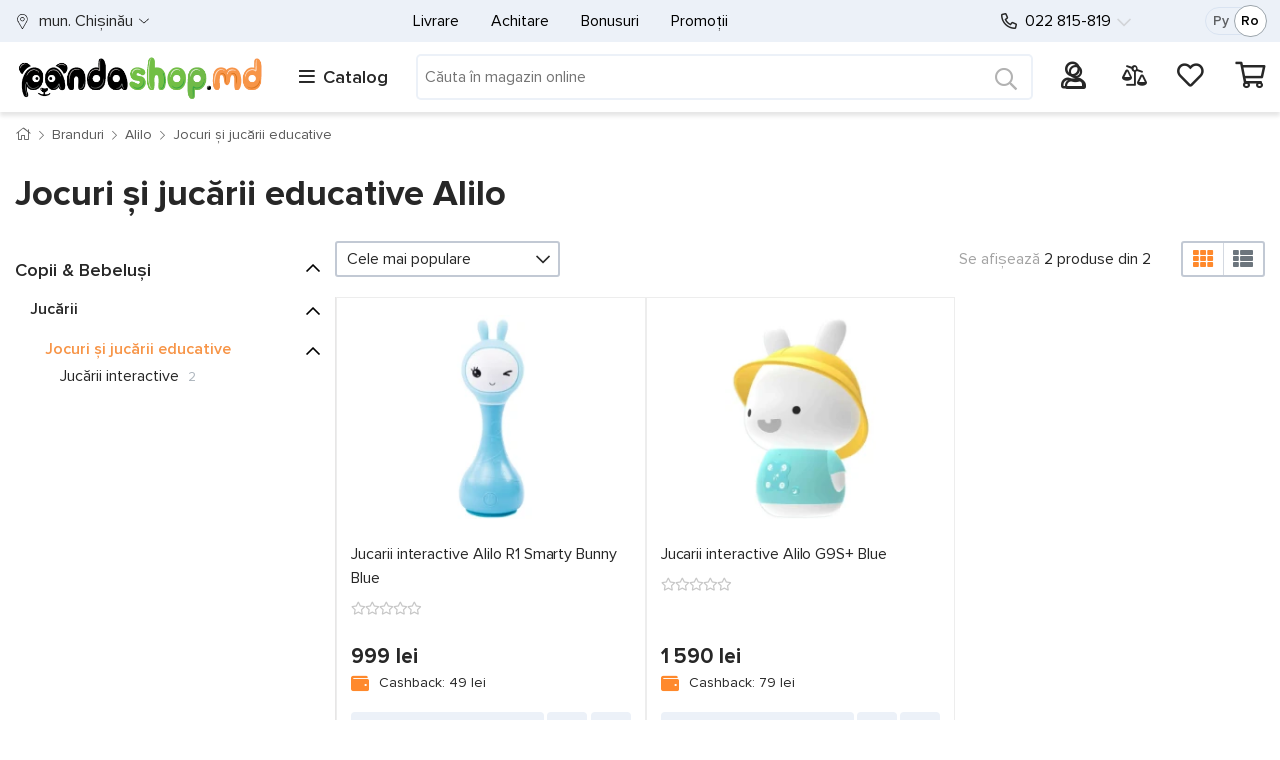

--- FILE ---
content_type: text/html; charset=utf-8
request_url: https://www.pandashop.md/ro/brand/alilo/?cat=511
body_size: 68526
content:

<!DOCTYPE html>
<html lang="ro" class="gtmLoaded">
<head>
    <!-- Google Tag Manager -->
    <script>
        (function (w, d, s, l, i) {
            w[l] = w[l] || []; w[l].push({
                'gtm.start':
                    new Date().getTime(), event: 'gtm.js'
            }); var f = d.getElementsByTagName(s)[0],
                j = d.createElement(s), dl = l != 'dataLayer' ? '&l=' + l : ''; j.async = true; j.src =
                    'https://www.googletagmanager.com/gtm.js?id=' + i + dl; f.parentNode.insertBefore(j, f);
        })(window, document, 'script', 'dataLayer', 'GTM-5TFDDTJ');
    </script>
    <!-- End Google Tag Manager -->
    <meta name="color-scheme" content="only light" /><meta http-equiv="Content-Type" content="text/html; charset=utf-8" /><meta http-equiv="X-UA-Compatible" content="IE=edge" /><meta content="width=device-width, initial-scale=1" name="viewport" /><meta name="format-detection" content="telephone=no" /><title>
	Jocuri și jucării educative Alilo în Moldova | PandaShop
</title>
    <style>
/* critical for Default.master */
/* critical common css */
body,html{overflow-x:hidden}.body-inner,.card{flex-direction:column}.breadcrumb,.cleanList,.nav{list-style:none}.card-cashback,.card-price_curr,.card-price_old,.headerMain-phones a[href^=tel],.ratingStars-abs{white-space:nowrap}:root{color-scheme:only light}*,::after,::before{box-sizing:border-box}html{font-family:sans-serif;line-height:1.15;-webkit-text-size-adjust:100%;-webkit-tap-highlight-color:transparent;width:100vw}body{margin:0;font-size:1rem;line-height:1.5;text-align:left;background-color:#fff;font-family:ProximaNova-Reg}.card-price_curr,.h1,.h3,h1,h3{font-family:ProximaNova-Bold}.body-inner{display:flex;width:100%;min-height:100vh}[tabindex="-1"]:focus{outline:0!important}.container-fluid{width:100%;padding-right:15px;padding-left:15px;margin-right:auto;margin-left:auto}.container-fluid_wrapper>.container-fluid_inner{max-width:1600px;margin-left:auto;margin-right:auto}.wrapperDefault_inner{max-width:1370px;margin-left:auto;margin-right:auto}.row{display:flex;flex-wrap:wrap;margin-right:-15px;margin-left:-15px}.col,.col-1,.col-10,.col-11,.col-12,.col-2,.col-3,.col-3xl,.col-3xl-1,.col-3xl-10,.col-3xl-11,.col-3xl-12,.col-3xl-2,.col-3xl-3,.col-3xl-4,.col-3xl-5,.col-3xl-6,.col-3xl-7,.col-3xl-8,.col-3xl-9,.col-3xl-auto,.col-4,.col-4xl,.col-4xl-1,.col-4xl-10,.col-4xl-11,.col-4xl-12,.col-4xl-2,.col-4xl-3,.col-4xl-4,.col-4xl-5,.col-4xl-6,.col-4xl-7,.col-4xl-8,.col-4xl-9,.col-4xl-auto,.col-5,.col-6,.col-7,.col-8,.col-9,.col-auto,.col-lg,.col-lg-1,.col-lg-10,.col-lg-11,.col-lg-12,.col-lg-2,.col-lg-3,.col-lg-4,.col-lg-5,.col-lg-6,.col-lg-7,.col-lg-8,.col-lg-9,.col-lg-auto,.col-md,.col-md-1,.col-md-10,.col-md-11,.col-md-12,.col-md-2,.col-md-3,.col-md-4,.col-md-5,.col-md-6,.col-md-7,.col-md-8,.col-md-9,.col-md-auto,.col-sm,.col-sm-1,.col-sm-10,.col-sm-11,.col-sm-12,.col-sm-2,.col-sm-3,.col-sm-4,.col-sm-5,.col-sm-6,.col-sm-7,.col-sm-8,.col-sm-9,.col-sm-auto,.col-xl,.col-xl-1,.col-xl-10,.col-xl-11,.col-xl-12,.col-xl-2,.col-xl-3,.col-xl-4,.col-xl-5,.col-xl-6,.col-xl-7,.col-xl-8,.col-xl-9,.col-xl-auto,.col-xxl,.col-xxl-1,.col-xxl-10,.col-xxl-11,.col-xxl-12,.col-xxl-2,.col-xxl-3,.col-xxl-4,.col-xxl-5,.col-xxl-6,.col-xxl-7,.col-xxl-8,.col-xxl-9,.col-xxl-auto{position:relative;width:100%;padding-right:15px;padding-left:15px}.col,.col-auto{max-width:100%}.col{flex-basis:0;flex-grow:1}.col-auto{flex:0 0 auto;width:auto}.slick-slider.slick-dotted{margin-bottom:30px}a{text-decoration:none;background-color:transparent}.lnk,a,a:visited{color:#272727}.h1,.h2,.h3,.h4,.h5,.h6,h1,h2,h3,h4,h5,h6{margin-bottom:.5rem;line-height:1.2}.h1,h1{font-size:36px}.h3,h3{font-size:28px}.h5,h5{font-size:17px}.d-flex{display:flex!important}.flex-nowrap{flex-wrap:nowrap!important}.no-gutters{margin-right:0;margin-left:0}.no-gutters>.col,.no-gutters>[class*=col-]{padding-right:0;padding-left:0}.gutters-5px.row{margin-left:-5px;margin-right:-5px}.gutters-5px.row>[class^=col]{padding-left:5px;padding-right:5px}.pl-0,.pl-0px,.px-0,.px-0px{padding-left:0!important}.pr-0,.pr-0px,.px-0,.px-0px{padding-right:0!important}.ml-0,.ml-0px,.mx-0,.mx-0px{margin-left:0!important}.mr-0,.mr-0px,.mx-0,.mx-0px{margin-right:0!important}.fs-15{font-size:15px!important}.d-none,[hidden]{display:none!important}.align-items-center{align-items:center!important}.justify-content-between{justify-content:space-between!important}.nav{display:flex}.nav-link{padding:.5rem 1rem;display:block}.cleanList{margin:0;padding:0}table{width:100%}.headerMain-lang{margin-right:0;display:flex;max-width:80px;padding-right:0!important}.headerMain-lang-inner{border:1px solid #d9e3f1;width:60px;margin-left:auto;border-radius:50px;font-size:14px;height:28px;display:flex;align-items:center;justify-content:space-between;padding:0 7px 0 9px;position:relative;z-index:0}.headerMain-search .searchPnl{position:relative;width:100%}.headerMain-search .searchPnl-input{margin:0;padding:7px;border:none;width:100%;font-size:14px;min-height:42px}.headerMain-search .searchPnl-btn{position:absolute;right:0;top:-2px;background:0 0;border:none;font-size:1.3em;line-height:1;width:50px;height:100%;min-height:50px;display:flex;align-items:center;justify-content:center}.headerMain-search-item{display:flex;align-items:center;margin-top:2px!important}.headerMain-row_1 .wrapperDefault_inner>.row{font-size:16px}.card-propertiesTbl,.catalogMenu-container,.catalogMenu-wrapper .startMenuForMob,.headerMain-phones,.headerMain-row_2 .wrapperDefault_inner>.row::before,.headerMain-userPnl .ico .kolvo,.popup-outer{display:none}.headerMain-logo img{max-width:190px}.headerMain-phones-extraPhone{opacity:0;z-index:-1;position:absolute;top:0;left:-30px;padding:52px 60px 25px;visibility:hidden}[data-main-phone]{visibility:hidden}.headerMain-phones-mainPhone{position:relative;margin-left:30px}.headerMain-barsCnt-link{font-size:18px;white-space:nowrap;margin-left:4px}.headerMain-barsCnt-link i{margin-right:8px;font-weight:400}.catalogMenu-wrapper .startMenuForMob-close{visibility:hidden;position:absolute}.headerMain-userPnl{font-size:21px;max-width:max-content;position:relative}.profile-userMenu{list-style:none;text-align:left;position:absolute;top:100%}.headerMain-userPnl .profileIco{width:30px;height:30px}.headerMain-userPnl .profileIco img{display:block;width:100%;height:100%}.headerMain-userPnl .ico a{position:relative;display:block}.headerMain-userPnl .ico .kolvo:not(:empty){background-color:#ff892c;position:absolute;display:flex;align-items:center;justify-content:center;width:20px;height:20px;top:-8px;right:-10px;font-size:11px;border-radius:50%}.headerMain-row_2 .wrapperDefault_inner>.row>.col{display:flex;justify-content:space-between;align-items:center}.headerMain-search{flex-grow:3}.headerMain-row_1 .wrapperDefault_inner>.row::before,.headerMain-row_2 .wrapperDefault_inner>.row::before{position:absolute;content:"";top:0;height:100%;background-color:#ecf1f8;z-index:-1}.actionPage .h1,.actionPage h1,.h-lnkBack{margin-bottom:15px;line-height:1;font-size:27px}.breadcrumb-nav{margin-bottom:15px;position:relative}.breadcrumb{margin-bottom:1rem;padding:12px 0;background:0 0!important;font-size:14px;display:flex}.breadcrumb li{padding:0;margin:0 8px 0 0}.breadcrumb li::after{margin-left:8px;font-size:10px;content:"";font-family:"Font Awesome 5 Pro";font-weight:300}.cardsList{margin:0 0 30px;padding:0;display:flex;justify-content:space-between;flex-wrap:wrap}.card{display:flex;width:50%;margin-bottom:-1px;border-radius:0!important;border:0!important;background-color:transparent}.card-inner,.card-inner>a{flex-direction:column;display:flex}.card::before{border:1px solid rgba(0,0,0,.07);border-left-color:transparent;content:"";position:absolute;top:0;left:0;right:0;bottom:0;z-index:-1;background-color:#fff}.card-inner{height:100%;position:relative;padding-top:10px}.card-body{padding:15px;display:flex;flex-direction:column;flex:1}.card-price-inner{min-height:55px;display:flex;flex-direction:row;align-items:flex-end}.card-labels{top:10px;left:15px;line-height:0;position:absolute;width:0}.ratingStars-abs,.tooltipCustom-root{position:relative}.card-img-top{display:flex;justify-content:center;align-items:center;height:150px}.card-img-picture{display:flex;height:100%;align-items:center;justify-content:center}.card-img-top img{max-height:100%;max-width:93%}.card-title{margin-bottom:.75rem;letter-spacing:-.003em}.card-title .lnk-txt{overflow:hidden;text-overflow:ellipsis;display:-webkit-box;display:-moz-box;-webkit-box-orient:vertical;-webkit-line-clamp:3;line-clamp:3;display:box}.cards-slick .card-title .lnk-txt{-webkit-line-clamp:2;line-clamp:2}.cards-slick .card-title{height:48px;overflow:hidden}.ratingStars-abs.ratingStars-small{height:15px}.ratingStars-abs{display:inline-block;line-height:1;display:flex;align-items:center}.card .lnk-reviews{font-size:14px;margin-left:10px;padding:5px 0}.card-footer{margin-top:auto;background-color:rgba(0,0,0,0)!important;border:none!important;padding:0!important}.cards-slick .card{margin-bottom:1px}.card-price_curr{font-size:18px;margin-top:-5px}.card-price_old{margin-top:10px}.card-cashback{margin-bottom:17px;height:23px;line-height:1.3}.card-buttons{margin-top:7px;display:flex}.tooltipCustom-content{position:absolute;opacity:0;visibility:hidden}.btn{height:45px;display:inline-flex}.footerMain-bankCards .visa{width:46px}.footerMain-bankCards .mc{width:40px}.footerMain-bankCards img{width:100%;max-width:100%}.myLocation-inHeader,.myLocation-inHeader .myLocation-current{display:flex;align-items:center}.myLocation-inHeader .myLocation-current::before{content:"";display:inline-block;width:15px;height:18px;margin-right:9px}@media(min-width:768px){.card{width:33.33%}}@media(min-width:992px){.card{width:25%}}@media(max-width:991.98px){.headerMain{height:49px;z-index:17;position:fixed;top:0;width:100%}.headerMain-logo{text-align:center;border-bottom:1px solid #ccc}.headerMain-logo a{display:block;width:53px;height:48px;margin:auto;overflow:hidden;position:relative}.headerMain-logo a img{position:relative;top:5px;max-width:100%;height:38px;width:53px}.headerMain-userPnl{position:absolute!important;top:57px;padding:0;right:120px;z-index:21}.headerMain-userPnl .cartIco{position:absolute;top:-48px;right:-95px;z-index:0}.headerMain-smallMenu,.headerMain-userPnl .compareIco,.headerMain-userPnl .favorIco{display:none}.headerMain-barsCnt-link{position:relative;margin-top:-43px;height:32px;width:32px;display:block}.headerMain-search{position:absolute!important;top:0;right:45px;width:50px!important}.profile-userMenu{left:-200vw;right:auto;top:102px;width:calc(100vw - 85px)!important;height:calc(100vh - 103px)!important;overflow:auto;overflow-x:hidden;padding:0 15px!important;z-index:0}}@media(max-width:767.98px){.h1,h1{font-size:27px}.h3,h3{font-size:23px!important}.breadcrumb li{display:none}.breadcrumb li:nth-last-child(2){display:block;white-space:nowrap;text-overflow:ellipsis;overflow:hidden;margin:0;min-height:24px}.breadcrumb-nav::before{position:absolute;top:0;bottom:0;left:-15px;right:-15px;content:"";background-color:#f3f6fb;z-index:-1}.btn{font-size:1.2em}.cards-slickWrapper,.loadProdsToDemand-slickWrapper{overflow:hidden;margin-left:-15px;margin-right:-15px}.cards-slickWrapper .cardsList,.loadProdsToDemand-slickWrapper .cardsList{flex-wrap:nowrap;margin-bottom:0!important}.cards-slick{overflow:hidden;overflow-x:auto;display:flex}.cards-slick .card{min-width:50vw}.card-labels{top:5px;left:5px}.card-body{padding:5px 8px!important}.card-price{position:static}.card-cashback{margin-bottom:0}.card-cart,.card-compare,.card-favor{position:absolute;right:8px;height:33px;width:33px}.card-cart{bottom:35px}}@media(max-width:575.98px){.carousel-OnMain .slick-arrow{display:none!important}.actionPage .h1,.actionPage h1,.h-lnkBack{padding-top:15px}.body-inner{position:relative;padding-top:49px}.footerMain-oneList .nav{display:block;height:0;overflow:hidden}}@media(min-width:576px){.ml-sm-20px,.mx-sm-20px{margin-left:20px!important}.order-sm-last{order:13}.d-sm-flex{display:flex!important}}@media (min-width:768px){.w-md-100{width:100%!important}.mt-md-15px,.my-md-15px{margin-top:15px!important}.d-md-block{display:block!important}.col-md-auto{flex:0 0 auto;width:auto;max-width:100%}.actionPage .h1,.actionPage h1,.filterPage-row-title h1,.h-lnkBack{font-size:36px;margin-bottom:25px}.card-img-top{height:220px}.card-price_curr{font-size:21px}}@media (min-width:992px){.col-lg{flex-basis:0;flex-grow:1;max-width:100%}.d-lg-inline{display:inline!important}.headerMain-row_2 .wrapperDefault_inner .header_rowToSlide.slidingOnBigScreen{position:fixed;z-index:10;top:0;max-width:1400px}.headerMain-barsCnt{max-width:260px!important}.profile-userMenu{padding:0;overflow:hidden;opacity:0;height:0;width:0;right:0}.headerMain-logo{display:flex;align-items:center;justify-content:space-between;mix-blend-mode:multiply}.headerMain-userPnl{font-size:20px;min-width:230px;max-width:none}.headerMain-barsCnt-link span{font-family:ProximaNova-Semibold}.headerMain-row_1 .wrapperDefault_inner>.row{min-height:42px}.headerMain-row_1>.wrapperDefault_inner{position:relative}.headerMain-row_2 .wrapperDefault_inner,.headerMain-row_2 .wrapperDefault_inner>.row{min-height:70px}.headerMain-row_2 .wrapperDefault_inner .header_rowToSlide.slidingOnBigScreen .catalogMenu-container{max-height:calc(100vh - 70px);overflow:hidden}body.master-default .headerMain{height:112px}.headerMain-logo img{max-width:250px}.headerMain-smallMenu{display:flex;min-width:0;padding-left:15px;justify-content:center!important}.headerMain-phones{order:1;flex-basis:210px!important;justify-content:flex-start!important}.headerMain-lang{margin-right:15px;order:2}.col-lg-auto{flex:0 0 auto;width:auto;max-width:100%}.order-lg-0{order:0}.headerMain-row_1 .wrapperDefault_inner>.row::before{left:-15px;right:-15px;width:auto}.headerMain-row_2 .wrapperDefault_inner>.row::before{left:-15px;right:0;width:auto}}@media(min-width:1200px){.card{width:20%}.col-xl-auto{flex:0 0 auto;width:auto;max-width:100%}.order-xl-0{order:0}}@media(min-width:1400px){.headerMain-row_1 .wrapperDefault_inner>.row::before,.headerMain-row_2 .wrapperDefault_inner>.row::before{width:100vw;left:calc((100vw - 1353px)/ 2*-1);right:0}}@media(max-width:991.98px){.headerMain-row_1 .wrapperDefault_inner>.row{font-size:20px}.headerMain-search{min-width:calc(100% - 300px)}.footerMain-socials{width:60%;float:left}.headerMain-smallMenu,.wrapperDefault.headerMain-row_1 .wrapperDefault_inner .myLocation-inHeader,.wrapperDefault.headerMain-row_2 .wrapperDefault_inner .headerMain-barsCnt,.wrapperDefault.headerMain-row_2 .wrapperDefault_inner .headerMain-search,.wrapperDefault.headerMain-row_2 .wrapperDefault_inner .headerMain-userPnl{display:none}}
/* /critical media common css */





























	</style>
    
    <style>
.filterPage-row-bannerStripe{margin-bottom:30px}.filterPage-row-bannerStripe .allWidth-slick:not(.slick-initialized){overflow:hidden;height:162px}.catSections,.ddlTpl__items,.filterMain-header,.filterMain-toggleBtn .filterMain-toggleBtn-hideTxt,.filterMain_closeBtn,.filterMain_section_inner.colapsed .qPickupParams.active{display:none}.filterMain .kolvo{margin-left:5px;font-size:14px}.filterMain .check-container{margin-bottom:10px;margin-right:5px;display:inline-flex;vertical-align:top;align-items:center}.filterMain .check-container>input[type=checkbox]{opacity:0;position:absolute}.filterMain .check-txt,.filterMain .radio-txt{font-size:16px}.filterMain .check-box,.filterMain .radio-box{border-width:2px;margin-right:7px;width:21px;height:21px;min-width:21px}.filterMain .disabled .check-container,.filterMain .disabled .radio-container{opacity:.5;pointer-events:none}.filterMain .disabled .check-container .check-txt,.filterMain .disabled .check-container .radio-txt,.filterMain .disabled .radio-container .check-txt,.filterMain .disabled .radio-container .radio-txt{opacity:.6}.filterMain_sectionsAll{padding-top:10px}.filterMain_section_title{padding-right:20px;position:relative;display:-webkit-box;display:-ms-flexbox;display:flex;-ms-flex-wrap:wrap;flex-wrap:wrap;-webkit-box-align:center;-ms-flex-align:center;align-items:center}.filterMain_section_title_txt{margin-right:5px}.filterMain_section_title_txt .unit{margin-left:4px}.filterMain_section_title i{font-size:16px;position:absolute;right:0;top:2px;color:#000;font-weight:400;-webkit-transform:scale(1,1);-ms-transform:scale(1,1);transform:scale(1,1);-webkit-transition:-webkit-transform .4s;transition:transform .4s;transition:transform .4s,-webkit-transform .4s}.filterMain_section_title .statusSection{position:absolute}.filterMain_section_title .q{position:absolute;top:1px;right:25px}.filterMain_section_listWrap ul>li .q+.check-container,.filterMain_section_listWrap ul>li .q+.radio-container,.filterMain_section_title .q+.filterMain_section_title_txt{margin-right:25px}.filterMain_section_inner{margin-bottom:20px;padding-bottom:20px}.filterMain_section_inner.colapsed .filterMain_section_listWrap{height:0;margin:0;opacity:0}.filterMain_section_inner.colapsed .filterMain_section_title{margin-bottom:0}.filterMain_section_inner.colapsed .filterMain_section_title i{-webkit-transform:scale(1,-1);-ms-transform:scale(1,-1);transform:scale(1,-1)}.filterMain_section_inner:not(.colapsed) .qPickupParams.active{display:block}.filterMain_section_inner .hiddenBrand,.filterMain_section_inner .hiddenParams,.filterMain_section_inner.sectionVendors .disabled{height:0;overflow:hidden;opacity:0}.filterMain_section_listWrap{max-height:272px;opacity:1;overflow:hidden;overflow-x:hidden;position:relative}.filterMain_section_listWrap ul{margin:0;max-height:285px}.filterMain_section_listWrap ul>li{position:relative}.filterMain_section_listWrap ul>li .q{position:absolute;right:0;top:0;z-index:1}.filterMain_section_slider .row.no-gutters{border-radius:3px;position:relative}.filterMain_section_slider .row.no-gutters::after{position:absolute;content:"";width:2px;top:0;bottom:0}.filterMain_section_slider .oneField-priceField .innerOneField{display:flex;align-items:center;padding-left:6px;font-size:14px}.filterMain_section_slider input[type=number],.filterMain_section_slider input[type=text]{border:0;height:34px;padding:0 5px;margin:0;width:100%;-webkit-box-flex:1;-ms-flex:1;flex:1;font-size:14px;max-width:82%;background-color:transparent}.filterMain_section_slider input[type=number]::-webkit-inner-spin-button,.filterMain_section_slider input[type=number]::-webkit-outer-spin-button{-webkit-appearance:none;appearance:none;margin:0}.filterMain_section_slider input[type=number]{-moz-appearance:textfield;appearance:textfield}.filterMain_section_slider [class^=ps__rail]{display:none!important}.filterMain_section_slider .from,.filterMain_section_slider .to{margin-top:2px;white-space:nowrap;font-size:12px}.filterMain_section select{width:100%;max-width:100%}.filterMain-reloadBtn-wrap .filterMain-reloadBtn{margin-bottom:0!important;background-color:transparent;border:1px solid;opacity:.3}.filterStat{white-space:nowrap;text-align:center}.viewMode{display:flex;align-items:center;justify-content:space-around;height:100%;border-radius:3px;width:40px;min-width:84px;min-height:36px;position:relative}.viewMode-cells,.viewMode-rows{font-size:20px;line-height:1;cursor:pointer}.ddlTpl__picked{height:36px;padding:10px;display:flex;align-items:center;width:100%;background-color:transparent;border:2px solid #d4d4d4;border-radius:3px;background-size:auto}.categoriesList{margin:0 0 50px;padding:0;list-style:none;border-left:1px solid #aaa}.categoriesList-item{border:1px solid #aaa;border-left:none;margin-bottom:-1px}.stretching-1-1{aspect-ratio:1/1}@media (max-width:991px){.filterMain-colCards-header{flex-direction:row-reverse;justify-content:flex-end}.filterMain-colCards-header .sorting-col{max-width:45%}.filterMain-colCards-header .filterStat-col{order:-1;width:100%;margin-bottom:7px;min-height:24px}.filterMain-colCards-header .filterStat-col .filterStat{text-align:left;justify-content:flex-start}.filterMain-header,.filterMain-toggleBtn:not(.active)~.filterMain-reloadBtn,.filterStat-shown{display:none}.viewMode{min-width:40px}.viewMode-cells:not(.active),.viewMode-rows:not(.active){position:absolute;top:0;left:0;width:100%;height:100%;opacity:0}.filterMain_inner .filterMain_sectionsAll{height:0;overflow:hidden;opacity:0;padding-top:1px}.qSectionFiltered:not(:empty){color:#fff;position:absolute;display:flex;width:17px;height:17px;top:-4px;right:-10px;font-size:11px}body:not(.filterMainOpened) .filterMain_inner .filterMain-toggleBtn{margin-bottom:0;height:36px;border:2px solid #d5dbe6;border-radius:3px;background-color:rgba(0,0,0,0)}body:not(.filterMainOpened) .filterMain_inner{width:calc(55% - 72px);position:absolute;right:15px;top:31px;z-index:1}.filterMain_inner .filterMain-toggleBtn{margin-bottom:0;height:36px;border:2px solid #d5dbe6}}@media (max-width:767px){.filterPage-row-title h1{margin-bottom:3px}.filterMain .filterMain_inner .filterMain_sectionsAll{height:0;overflow:hidden;opacity:0;padding-top:1px}.cardsList:not(.cards-slick){margin-left:-15px;margin-right:-15px;border-left:none}}@media (min-width:576px){.filterPage-row .cardsList-cells .card{min-width:224px}}@media (min-width:768px){.filterStat{text-align:right;display:flex;justify-content:flex-end;align-items:center;height:100%}.filterPage-row .cardsList-cells .card{width:33.33%}.filterPage-row-bannerStripe .allWidth-slick{height:347px}}@media(min-width:1200px){.categoriesList-item{flex:0 0 20%!important}}@media(min-width:1400px){.filterPage-row .cardsList-cells .card{width:25%}}.profile-shortInfo{padding:0 0 15px;display:flex;align-items:center;position:relative}.profile-shortInfo-avatar{min-width:74px;width:74px;height:75px;border-radius:50%;display:flex;align-items:center;justify-content:center;margin:0 10px 0 1px;position:relative;background-position:center;background-repeat:no-repeat;background-size:contain}.profile-shortInfo-avatar img{max-width:85px;opacity:0}.profile-shortInfo-avatar .profile-avatar-fileinput{opacity:0;width:100%;height:100%;position:absolute;z-index:-1}.profile-shortInfo-bonus{margin-bottom:10px;padding:5px 10px;font-size:16px;line-height:1.6}.vld-form-common,.vld-form-login,.vld-form-myinfo,.vld-form-registration{max-width:530px;margin:50px auto}.profile-aside,.promos-item{margin-bottom:25px}.profile-page .vld-form{margin-top:0}.profile-aside{margin-top:15px;position:relative}.promos-item-inner{background-color:#ecf1f8;height:100%}.promos-item-img{padding-top:48%}.promos-item-img img{position:absolute;inset:0}.promos-item-txt{padding:10px 15px;min-height:65px}@media (min-width:992px){.filterMain-reloadBtn-wrap{position:static!important;background-color:#fff;padding-bottom:15px}.filterMain-reloadBtn-wrap .filterMain-reloadBtn{height:36px}.filterMain-toggleBtn{display:none!important}.filterPage-row-bannerStripe{aspect-ratio:115/20}.filterPage-row-bannerStripe .allWidth-slick{aspect-ratio:115/16.8;height:auto!important}.profile-aside{margin-top:0;margin-bottom:0;width:19%!important;max-width:calc(19% + 10px)!important;min-width:230px}}
</style>
<link rel="preconnect" href="https://www.googletagmanager.com" crossorigin="" /><link rel="dns-prefetch" href="https://www.googletagmanager.com" /><link rel="dns-prefetch" href="https://analytics.google.com" /><link rel="dns-prefetch" href="https://www.google-analytics.com" /><link rel="dns-prefetch" href="https://www.google.com" /><link rel="dns-prefetch" href="https://googleads.g.doubleclick.net" /><link rel="dns-prefetch" href="https://cdn.jsdelivr.net" /><link rel="dns-prefetch" href="https://code.jquery.com" /><link rel="dns-prefetch" href="https://stackpath.bootstrapcdn.com" /><link rel="dns-prefetch" href="https://www.facebook.com" /><link rel="dns-prefetch" href="https://connect.facebook.net" /><link rel="preload" as="image" href="/i/panda_logo.svg" /><link fetchpriority="low" media="screen" rel="stylesheet" href="/css/bootstrap_maxminify.min.css?v=1" /><link rel="apple-touch-icon" sizes="180x180" href="/i/favicons/apple-touch-icon.png" /><link rel="icon" type="image/png" sizes="32x32" href="/i/favicons/favicon-32x32.png" /><link rel="icon" type="image/png" sizes="16x16" href="/i/favicons/favicon-16x16.png" /><link rel="manifest" href="/i/favicons/site.webmanifest" /><link rel="mask-icon" href="/i/favicons/safari-pinned-tab.svg" color="#fff" /><link rel="shortcut icon" href="/i/favicons/favicon.ico" /><meta name="msapplication-TileColor" content="#ffffff" /><meta name="msapplication-config" content="/i/favicons/browserconfig.xml" /><meta name="theme-color" content="#ffffff" /><meta name="robots" content="index, follow" /><link rel="alternate" hreflang="ru-MD" href="https://www.pandashop.md/ru/brand/alilo/?cat=511" /><link rel="alternate" hreflang="ro-MD" href="https://www.pandashop.md/ro/brand/alilo/?cat=511" /><link rel="alternate" hreflang="x-default" href="https://www.pandashop.md/ru/brand/alilo/?cat=511" /><link rel="canonical" href="https://www.pandashop.md/ro/brand/alilo/?cat=511" /><meta content="https://www.pandashop.md/i/companies/9324.jpg" property="og:image" /><meta content="Alilo" property="og:title" /><meta content="https://www.pandashop.md/ro/brand/alilo/" property="og:url" /><meta content="Jocuri și jucării educative Alilo în Moldova | PandaShop" property="og:description" /><meta content="website" property="og:type" /><meta content="ru_RU" property="og:locale" /><meta content="ru_RU" property="og:locale:alternate" /><meta name="description" content="Magazinul-online PandaShop.md oferă o gamă largă de produse Alilo. Cumpără Jocuri și jucării educative Alilo de la internet-magazinul PandaShop.md cu livrare în toată Moldova. ⭐ Prețuri atractive. ⭐ Credit avantajos. ⭐  Bonusuri pentru fiecare comandă." /><meta name="keywords" content="Produse, Jocuri și jucării educative Alilo, pandashop.md" /></head>
<body class="master-default">
    <!-- Google Tag Manager (noscript) -->
    <noscript>
        <iframe src="https://www.googletagmanager.com/ns.html?id=GTM-5TFDDTJ"
            height="0" width="0" style="display: none; visibility: hidden"></iframe>
    </noscript>
    <!-- End Google Tag Manager (noscript) -->
    <div class="body-inner">
        
			
            <header class="headerMain" itemtype="https://schema.org/WPHeader" itemscope>
                <div class="container-fluid container-fluid_wrapper">
                    <div class="container-fluid_inner">
                        <div class="wrapperDefault headerMain-row_1">
                            <div class="wrapperDefault_inner">
                                <div class="row">

                                    <div class="col col-auto myLocation myLocation-inHeader">
                                        <div id="divMyLocation" class="myLocation-current" data-id="689910">
                                            <span class="myLocation-current-text">
                                                mun. Chişinău
                                            </span>
                                        </div>
                                    </div>
                                    <div class="col col-lg-auto headerMain-phones justify-content-center align-items-center">
                                        <div class="headerMain-phones-inner">

                                            <a class="headerMain-phones-mainPhone" href="tel:022 815-819" data-main-phone="">
                                                022 815-819
                                            </a>
                                            <div class="headerMain-phones-extraPhone">
                                                <a href="tel:79815819">079 815-819</a>
<a href="tel:60815819">060 815-819</a>
<div class="hours">
<p>Lu - Vi: 8:00 - 19:00</p>
<p>Sâ - Du: 9:00 - 18:00</p>
</div>
                                            </div>
                                        </div>
                                    </div>
                                    <div class="col headerMain-smallMenu align-items-center order-sm-last order-lg-0">
                                        
<nav class="nav">
    
            <a class="nav-link" href="/ro/delivery/">
                Livrare
            </a>
        
            <a class="nav-link" href="/ro/payment/">
                Achitare
            </a>
        
            <a class="nav-link" href="/ro/bonus/">
                Bonusuri
            </a>
        
            <a class="nav-link" href="/ro/actions/">
                Promoții
            </a>
        
</nav>

                                    </div>
                                    <div class="col col-lg-auto headerMain-lang d-none d-lg-flex justify-content-between align-items-center">
                                        <div class="headerMain-lang-inner">
                                            <a id="hypRu" href="/ru/brand/alilo/?cat=511">Ру</a><a id="hypRo" class="aspNetDisabled">Ro</a>


                                            <span class="headerMain-lang-slider hidden"></span>
                                        </div>
                                    </div>
                                </div>
                            </div>
                        </div>
                        <div class="wrapperDefault headerMain-row_2">
                            <div class="wrapperDefault_inner">
                                <div class="row header_rowToSlide">
                                    <div class="col headerMain-logo">
                                        <a href="/ro/">
                                            <picture>
                                                <source media="(min-width:992px)" srcset="/i/panda_logo.svg 1.5x, /i/panda_logo.svg 1x">
                                                <source media="(min-width:300px)" srcset="/i/panda_logo_mob.png 1.5x">
                                                <img width="275" height="51" src="/i/panda_logo.svg" alt="pandashop.md" title="pandashop.md" />
                                            </picture>
                                        </a>
                                    </div>
                                    <div class="col col-auto headerMain-barsCnt catalogMenu-wrapper" id="divCatalogMenu">
                                        <span class="headerMain-barsCnt-link"><i class="fas fa-bars"></i><span class="headerMain-barsCnt-link-text d-none d-lg-inline">Catalog</span></span>
                                        <div id="catalogMenu-container" class="catalogMenu-container">
                                            <ul class="catalogMenu-lvl_1" itemtype="https://schema.org/SiteNavigationElement" itemscope="">
                                                
                                                        <li class="item_lvl_1" data-id="464">
                                                            <a itemprop="url" href="/ro/catalog/electronics/" class="lnk_lvl lnk_lvl_1">
                                                                <span class="icon"></span>
                                                                <span itemprop="name">Electronice
                                                                    <span class="ptr"></span>
                                                                </span>
                                                            </a>
                                                            <ul class="catalogMenu-lvl_inner catalogMenu-lvl_2"><li class="item_lvl_2"><a class="lnk_lvl lnk_lvl_2" href="/ro/catalog/electronics/telephones/">Telefoane şi comunicații</a><ul class="catalogMenu-lvl_inner catalogMenu-lvl_3"><li class="item_lvl_3"><span class="lnk"><span class="lnk_lvl lnk_lvl_3" onclick="GoToUrl('/ro/catalog/electronics/telephones/mobile/')">Telefoane mobile</span></span></li><li class="item_lvl_3"><span class="lnk"><span class="lnk_lvl lnk_lvl_3" onclick="GoToUrl('/ro/catalog/electronics/telephones/dect_telefones/')">Telefoane fără fir</span></span></li><li class="item_lvl_3"><span class="lnk"><span class="lnk_lvl lnk_lvl_3" onclick="GoToUrl('/ro/catalog/electronics/telephones/corded_phones/')">Telefoane cu fir</span></span></li><li class="item_lvl_3"><span class="lnk"><span class="lnk_lvl lnk_lvl_3" onclick="GoToUrl('/ro/catalog/electronics/telephones/speakerphones/')">Speakerphone</span></span></li><li class="item_lvl_3"><span class="lnk"><span class="lnk_lvl lnk_lvl_3" onclick="GoToUrl('/ro/catalog/electronics/telephones/gps_navigator/')">Navigatoare GPS</span></span></li><li class="item_lvl_3"><span class="lnk"><span class="lnk_lvl lnk_lvl_3" onclick="GoToUrl('/ro/catalog/electronics/telephones/headset_for_mobile/')">Căști bluetooth</span></span></li><li class="item_lvl_3"><span class="lnk"><span class="lnk_lvl lnk_lvl_3" onclick="GoToUrl('/ro/catalog/electronics/telephones/accessories/')">Accesorii pentru telefoane</span></span><ul class="catalogMenu-lvl_inner catalogMenu-lvl_4"><li class="item_lvl_4"><span class="lnk"><span class="lnk_lvl lnk_lvl_4" onclick="GoToUrl('/ro/catalog/electronics/telephones/accessories/cases_for_mobile/')">Huse telefoane</span></span></li><li class="item_lvl_4"><span class="lnk"><span class="lnk_lvl lnk_lvl_4" onclick="GoToUrl('/ro/catalog/electronics/telephones/accessories/charging/')">Încărcătoare</span></span></li><li class="item_lvl_4"><span class="lnk"><span class="lnk_lvl lnk_lvl_4" onclick="GoToUrl('/ro/catalog/electronics/telephones/accessories/cables_and_connectors/')">USB cabluri</span></span></li><li class="item_lvl_4"><span class="lnk"><span class="lnk_lvl lnk_lvl_4" onclick="GoToUrl('/ro/catalog/electronics/telephones/accessories/screen_protectors/')">Sticle și folii de protecție</span></span></li><li class="item_lvl_4"><span class="lnk"><span class="lnk_lvl lnk_lvl_4" onclick="GoToUrl('/ro/catalog/electronics/telephones/accessories/phone_holders/')">Suporturi pentru telefoane</span></span></li></ul></li></ul></li><li class="item_lvl_2"><a class="lnk_lvl lnk_lvl_2" href="/ro/catalog/electronics/orgtech/">Calculatoare</a><ul class="catalogMenu-lvl_inner catalogMenu-lvl_3"><li class="item_lvl_3"><span class="lnk"><span class="lnk_lvl lnk_lvl_3" onclick="GoToUrl('/ro/catalog/electronics/orgtech/tablet_pc/')">Tablete</span></span></li><li class="item_lvl_3"><span class="lnk"><span class="lnk_lvl lnk_lvl_3" onclick="GoToUrl('/ro/catalog/electronics/orgtech/notebooks/')">Laptopuri</span></span></li><li class="item_lvl_3"><span class="lnk"><span class="lnk_lvl lnk_lvl_3" onclick="GoToUrl('/ro/catalog/electronics/orgtech/desktop_pc/')">Desktop PC</span></span></li><li class="item_lvl_3"><span class="lnk"><span class="lnk_lvl lnk_lvl_3" onclick="GoToUrl('/ro/catalog/electronics/orgtech/all_in_one_pc/')">All-in-One PC</span></span></li><li class="item_lvl_3"><span class="lnk"><span class="lnk_lvl lnk_lvl_3" onclick="GoToUrl('/ro/catalog/electronics/orgtech/monitors/')">Monitoare</span></span></li><li class="item_lvl_3"><span class="lnk"><span class="lnk_lvl lnk_lvl_3" onclick="GoToUrl('/ro/catalog/electronics/orgtech/brackets_for_monitors/')">Suporturi pentru monitoare</span></span></li><li class="item_lvl_3"><span class="lnk"><span class="lnk_lvl lnk_lvl_3" onclick="GoToUrl('/ro/catalog/electronics/orgtech/pc_components/')">Componente PC</span></span><ul class="catalogMenu-lvl_inner catalogMenu-lvl_4"><li class="item_lvl_4"><span class="lnk"><span class="lnk_lvl lnk_lvl_4" onclick="GoToUrl('/ro/catalog/electronics/orgtech/pc_components/cooling_systems/')">Sisteme de răcire</span></span></li><li class="item_lvl_4"><span class="lnk"><span class="lnk_lvl lnk_lvl_4" onclick="GoToUrl('/ro/catalog/electronics/orgtech/pc_components/thermal_paste/')">Pastă termică</span></span></li><li class="item_lvl_4"><span class="lnk"><span class="lnk_lvl lnk_lvl_4" onclick="GoToUrl('/ro/catalog/electronics/orgtech/pc_components/case_fans/')">Ventilatoare de carcasă</span></span></li><li class="item_lvl_4"><span class="lnk"><span class="lnk_lvl lnk_lvl_4" onclick="GoToUrl('/ro/catalog/electronics/orgtech/pc_components/processors/')">Procesoare</span></span></li><li class="item_lvl_4"><span class="lnk"><span class="lnk_lvl lnk_lvl_4" onclick="GoToUrl('/ro/catalog/electronics/orgtech/pc_components/motherboards/')">Plăci de bază</span></span></li><li class="item_lvl_4"><span class="lnk"><span class="lnk_lvl lnk_lvl_4" onclick="GoToUrl('/ro/catalog/electronics/orgtech/pc_components/ram/')">Memorie operativă</span></span></li><li class="item_lvl_4"><span class="lnk"><span class="lnk_lvl lnk_lvl_4" onclick="GoToUrl('/ro/catalog/electronics/orgtech/pc_components/ssd_drives/')">drive-uri SSD</span></span></li><li class="item_lvl_4"><span class="lnk"><span class="lnk_lvl lnk_lvl_4" onclick="GoToUrl('/ro/catalog/electronics/orgtech/pc_components/hard_drives/')">Hard Disk-uri</span></span></li><li class="item_lvl_4"><span class="lnk"><span class="lnk_lvl lnk_lvl_4" onclick="GoToUrl('/ro/catalog/electronics/orgtech/pc_components/vga_cards/')">Plăci video</span></span></li><li class="item_lvl_4"><span class="lnk"><span class="lnk_lvl lnk_lvl_4" onclick="GoToUrl('/ro/catalog/electronics/orgtech/pc_components/sound_cards/')">Plăci de sunet</span></span></li><li class="item_lvl_4"><span class="lnk"><span class="lnk_lvl lnk_lvl_4" onclick="GoToUrl('/ro/catalog/electronics/orgtech/pc_components/odd/')">ODD</span></span></li><li class="item_lvl_4"><span class="lnk"><span class="lnk_lvl lnk_lvl_4" onclick="GoToUrl('/ro/catalog/electronics/orgtech/pc_components/cases/')">Carcase pentru PC</span></span></li><li class="item_lvl_4"><span class="lnk"><span class="lnk_lvl lnk_lvl_4" onclick="GoToUrl('/ro/catalog/electronics/orgtech/pc_components/power_supplies/')">Surse de alimentare</span></span></li></ul></li><li class="item_lvl_3"><span class="lnk"><span class="lnk_lvl lnk_lvl_3" onclick="GoToUrl('/ro/catalog/electronics/orgtech/network_equipment/')">Rețelistică</span></span><ul class="catalogMenu-lvl_inner catalogMenu-lvl_4"><li class="item_lvl_4"><span class="lnk"><span class="lnk_lvl lnk_lvl_4" onclick="GoToUrl('/ro/catalog/electronics/orgtech/network_equipment/access_points/')">Puncte de acces</span></span></li><li class="item_lvl_4"><span class="lnk"><span class="lnk_lvl lnk_lvl_4" onclick="GoToUrl('/ro/catalog/electronics/orgtech/network_equipment/wireless_routers/')">Routere wireless</span></span></li><li class="item_lvl_4"><span class="lnk"><span class="lnk_lvl lnk_lvl_4" onclick="GoToUrl('/ro/catalog/electronics/orgtech/network_equipment/routers/')">Routere</span></span></li><li class="item_lvl_4"><span class="lnk"><span class="lnk_lvl lnk_lvl_4" onclick="GoToUrl('/ro/catalog/electronics/orgtech/network_equipment/network_adapters/')">Adaptoare wireless</span></span></li><li class="item_lvl_4"><span class="lnk"><span class="lnk_lvl lnk_lvl_4" onclick="GoToUrl('/ro/catalog/electronics/orgtech/network_equipment/switches/')">Switch-uri</span></span></li><li class="item_lvl_4"><span class="lnk"><span class="lnk_lvl lnk_lvl_4" onclick="GoToUrl('/ro/catalog/electronics/orgtech/network_equipment/network_cables/')">Cabluri rețea</span></span></li><li class="item_lvl_4"><span class="lnk"><span class="lnk_lvl lnk_lvl_4" onclick="GoToUrl('/ro/catalog/electronics/orgtech/network_equipment/poe_equipment/')">Echipament PoE</span></span><ul class="catalogMenu-lvl_inner catalogMenu-lvl_5"><li class="item_lvl_5"><span class="lnk"><span class="lnk_lvl lnk_lvl_5" onclick="GoToUrl('/ro/catalog/electronics/orgtech/network_equipment/poe_equipment/poe_injectors/')">Injectoare PoE</span></span></li></ul></li><li class="item_lvl_4"><span class="lnk"><span class="lnk_lvl lnk_lvl_4" onclick="GoToUrl('/ro/catalog/electronics/orgtech/network_equipment/antennas/')">Antene</span></span></li><li class="item_lvl_4"><span class="lnk"><span class="lnk_lvl lnk_lvl_4" onclick="GoToUrl('/ro/catalog/electronics/orgtech/network_equipment/signal_amplifiers/')">Amplificatoare de semnal</span></span></li><li class="item_lvl_4"><span class="lnk"><span class="lnk_lvl lnk_lvl_4" onclick="GoToUrl('/ro/catalog/electronics/orgtech/network_equipment/network_attached_storages/')">Servere de stocare</span></span></li><li class="item_lvl_4"><span class="lnk"><span class="lnk_lvl lnk_lvl_4" onclick="GoToUrl('/ro/catalog/electronics/orgtech/network_equipment/server_equipment/')">Echipament de server</span></span><ul class="catalogMenu-lvl_inner catalogMenu-lvl_5"><li class="item_lvl_5"><span class="lnk"><span class="lnk_lvl lnk_lvl_5" onclick="GoToUrl('/ro/catalog/electronics/orgtech/network_equipment/server_equipment/hdd_cage/')">Carcase HDD externe</span></span></li><li class="item_lvl_5"><span class="lnk"><span class="lnk_lvl lnk_lvl_5" onclick="GoToUrl('/ro/catalog/electronics/orgtech/network_equipment/server_equipment/server_racks/')">Dulapuri pentru servere</span></span></li></ul></li><li class="item_lvl_4"><span class="lnk"><span class="lnk_lvl lnk_lvl_4" onclick="GoToUrl('/ro/catalog/electronics/orgtech/network_equipment/ip_phones/')">Telefoane IP</span></span></li><li class="item_lvl_4"><span class="lnk"><span class="lnk_lvl lnk_lvl_4" onclick="GoToUrl('/ro/catalog/electronics/orgtech/network_equipment/kvm_switches/')">Switch-uri KVM</span></span></li><li class="item_lvl_4"><span class="lnk"><span class="lnk_lvl lnk_lvl_4" onclick="GoToUrl('/ro/catalog/electronics/orgtech/network_equipment/powerline_devices/')">Adaptoare Powerline</span></span></li></ul></li><li class="item_lvl_3"><span class="lnk"><span class="lnk_lvl lnk_lvl_3" onclick="GoToUrl('/ro/catalog/electronics/orgtech/input_devices/')">Dispozitive de intrare</span></span><ul class="catalogMenu-lvl_inner catalogMenu-lvl_4"><li class="item_lvl_4"><span class="lnk"><span class="lnk_lvl lnk_lvl_4" onclick="GoToUrl('/ro/catalog/electronics/orgtech/input_devices/mouses/')">Mouse-uri</span></span></li><li class="item_lvl_4"><span class="lnk"><span class="lnk_lvl lnk_lvl_4" onclick="GoToUrl('/ro/catalog/electronics/orgtech/input_devices/keyboards/')">Tastaturi</span></span></li><li class="item_lvl_4"><span class="lnk"><span class="lnk_lvl lnk_lvl_4" onclick="GoToUrl('/ro/catalog/electronics/orgtech/input_devices/sets/')">Seturi</span></span></li><li class="item_lvl_4"><span class="lnk"><span class="lnk_lvl lnk_lvl_4" onclick="GoToUrl('/ro/catalog/electronics/orgtech/input_devices/gaming_wheels/')">Volane pentru jocuri</span></span></li><li class="item_lvl_4"><span class="lnk"><span class="lnk_lvl lnk_lvl_4" onclick="GoToUrl('/ro/catalog/electronics/orgtech/input_devices/pen_tablet/')">Tablete grafice</span></span></li><li class="item_lvl_4"><span class="lnk"><span class="lnk_lvl lnk_lvl_4" onclick="GoToUrl('/ro/catalog/electronics/orgtech/input_devices/gamepad/')">Gamepad-uri</span></span></li></ul></li><li class="item_lvl_3"><span class="lnk"><span class="lnk_lvl lnk_lvl_3" onclick="GoToUrl('/ro/catalog/electronics/orgtech/multimedia/')">Multimedia</span></span><ul class="catalogMenu-lvl_inner catalogMenu-lvl_4"><li class="item_lvl_4"><span class="lnk"><span class="lnk_lvl lnk_lvl_4" onclick="GoToUrl('/ro/catalog/electronics/orgtech/multimedia/webcams/')">Camere Web</span></span></li><li class="item_lvl_4"><span class="lnk"><span class="lnk_lvl lnk_lvl_4" onclick="GoToUrl('/ro/catalog/electronics/orgtech/multimedia/speakers/')">Boxe PC</span></span></li></ul></li><li class="item_lvl_3"><span class="lnk"><span class="lnk_lvl lnk_lvl_3" onclick="GoToUrl('/ro/catalog/electronics/orgtech/usb_drives/')">Purtătoare de date</span></span><ul class="catalogMenu-lvl_inner catalogMenu-lvl_4"><li class="item_lvl_4"><span class="lnk"><span class="lnk_lvl lnk_lvl_4" onclick="GoToUrl('/ro/catalog/electronics/orgtech/usb_drives/external_ssd/')">SSD Externe</span></span></li><li class="item_lvl_4"><span class="lnk"><span class="lnk_lvl lnk_lvl_4" onclick="GoToUrl('/ro/catalog/electronics/orgtech/usb_drives/flash_drives/')">Stick-uri USB</span></span></li><li class="item_lvl_4"><span class="lnk"><span class="lnk_lvl lnk_lvl_4" onclick="GoToUrl('/ro/catalog/electronics/orgtech/usb_drives/external_hdd/')">HDD externe</span></span></li><li class="item_lvl_4"><span class="lnk"><span class="lnk_lvl lnk_lvl_4" onclick="GoToUrl('/ro/catalog/electronics/orgtech/usb_drives/rack_extern/')">Rack-uri externe</span></span></li></ul></li><li class="item_lvl_3"><span class="lnk"><span class="lnk_lvl lnk_lvl_3" onclick="GoToUrl('/ro/catalog/electronics/orgtech/servers/')">Servere</span></span></li><li class="item_lvl_3"><span class="lnk"><span class="lnk_lvl lnk_lvl_3" onclick="GoToUrl('/ro/catalog/electronics/orgtech/batteries_for_notebooks/')">Baterii pentru notebook</span></span></li><li class="item_lvl_3"><span class="lnk"><span class="lnk_lvl lnk_lvl_3" onclick="GoToUrl('/ro/catalog/electronics/orgtech/it_accesories/')">Accesorii IT</span></span><ul class="catalogMenu-lvl_inner catalogMenu-lvl_4"><li class="item_lvl_4"><span class="lnk"><span class="lnk_lvl lnk_lvl_4" onclick="GoToUrl('/ro/catalog/electronics/orgtech/it_accesories/laptop_tables/')">Măsuțe pentru laptopuri</span></span></li><li class="item_lvl_4"><span class="lnk"><span class="lnk_lvl lnk_lvl_4" onclick="GoToUrl('/ro/catalog/electronics/orgtech/it_accesories/notebook_bags/')">Genți laptopuri</span></span></li><li class="item_lvl_4"><span class="lnk"><span class="lnk_lvl lnk_lvl_4" onclick="GoToUrl('/ro/catalog/electronics/orgtech/it_accesories/cooling_pads/')">Cooling pad-uri</span></span></li><li class="item_lvl_4"><span class="lnk"><span class="lnk_lvl lnk_lvl_4" onclick="GoToUrl('/ro/catalog/electronics/orgtech/it_accesories/tablets_covers/')">Huse pentru tablete</span></span></li><li class="item_lvl_4"><span class="lnk"><span class="lnk_lvl lnk_lvl_4" onclick="GoToUrl('/ro/catalog/electronics/orgtech/it_accesories/covers_for_notebooks/')">Huse pentru laptop</span></span></li><li class="item_lvl_4"><span class="lnk"><span class="lnk_lvl lnk_lvl_4" onclick="GoToUrl('/ro/catalog/electronics/orgtech/it_accesories/styluses/')">Stylusuri</span></span></li><li class="item_lvl_4"><span class="lnk"><span class="lnk_lvl lnk_lvl_4" onclick="GoToUrl('/ro/catalog/electronics/orgtech/it_accesories/mousepads/')">Mouse pad-uri</span></span></li><li class="item_lvl_4"><span class="lnk"><span class="lnk_lvl lnk_lvl_4" onclick="GoToUrl('/ro/catalog/electronics/orgtech/it_accesories/chair_mats/')">Covorașe pentru scaune</span></span></li><li class="item_lvl_4"><span class="lnk"><span class="lnk_lvl lnk_lvl_4" onclick="GoToUrl('/ro/catalog/electronics/orgtech/it_accesories/cables/')">Cabluri multimedia</span></span></li><li class="item_lvl_4"><span class="lnk"><span class="lnk_lvl lnk_lvl_4" onclick="GoToUrl('/ro/catalog/electronics/orgtech/it_accesories/headphone_stands/')">Suporturi pentru căști</span></span></li><li class="item_lvl_4"><span class="lnk"><span class="lnk_lvl lnk_lvl_4" onclick="GoToUrl('/ro/catalog/electronics/orgtech/it_accesories/adapters/')">Adaptoare</span></span></li><li class="item_lvl_4"><span class="lnk"><span class="lnk_lvl lnk_lvl_4" onclick="GoToUrl('/ro/catalog/electronics/orgtech/it_accesories/bluetooth_adapters/')">Adaptoare Bluetooth</span></span></li><li class="item_lvl_4"><span class="lnk"><span class="lnk_lvl lnk_lvl_4" onclick="GoToUrl('/ro/catalog/electronics/orgtech/it_accesories/splitters/')">Splittere</span></span></li><li class="item_lvl_4"><span class="lnk"><span class="lnk_lvl lnk_lvl_4" onclick="GoToUrl('/ro/catalog/electronics/orgtech/it_accesories/docking_stations/')">Stații de andocare</span></span></li><li class="item_lvl_4"><span class="lnk"><span class="lnk_lvl lnk_lvl_4" onclick="GoToUrl('/ro/catalog/electronics/orgtech/it_accesories/holders_for_cables/')">Suporturi pentru cabluri</span></span></li><li class="item_lvl_4"><span class="lnk"><span class="lnk_lvl lnk_lvl_4" onclick="GoToUrl('/ro/catalog/electronics/orgtech/it_accesories/chargers_for_laptops/')">Încărcătoare pentru laptop-uri</span></span></li><li class="item_lvl_4"><span class="lnk"><span class="lnk_lvl lnk_lvl_4" onclick="GoToUrl('/ro/catalog/electronics/orgtech/it_accesories/computer_glasses/')">Ochelari de calculator</span></span></li></ul></li></ul></li><li class="item_lvl_2"><a class="lnk_lvl lnk_lvl_2" href="/ro/catalog/electronics/tv/">Televizoare şi proectoare</a><ul class="catalogMenu-lvl_inner catalogMenu-lvl_3"><li class="item_lvl_3"><span class="lnk"><span class="lnk_lvl lnk_lvl_3" onclick="GoToUrl('/ro/catalog/electronics/tv/tv/')">Televizoare</span></span></li><li class="item_lvl_3"><span class="lnk"><span class="lnk_lvl lnk_lvl_3" onclick="GoToUrl('/ro/catalog/electronics/tv/projectors/')">Proiectoare</span></span></li><li class="item_lvl_3"><span class="lnk"><span class="lnk_lvl lnk_lvl_3" onclick="GoToUrl('/ro/catalog/electronics/tv/projection_screens/')">Ecrane de proiecţie</span></span></li><li class="item_lvl_3"><span class="lnk"><span class="lnk_lvl lnk_lvl_3" onclick="GoToUrl('/ro/catalog/electronics/tv/ceiling_mounts/')">Suporturi proiectoare</span></span></li><li class="item_lvl_3"><span class="lnk"><span class="lnk_lvl lnk_lvl_3" onclick="GoToUrl('/ro/catalog/electronics/tv/tables_for_projectors/')">Mese pentru proiectoare</span></span></li><li class="item_lvl_3"><span class="lnk"><span class="lnk_lvl lnk_lvl_3" onclick="GoToUrl('/ro/catalog/electronics/tv/remote_controls/')">Telecomenzi</span></span></li><li class="item_lvl_3"><span class="lnk"><span class="lnk_lvl lnk_lvl_3" onclick="GoToUrl('/ro/catalog/electronics/tv/presenters/')">Presentere</span></span></li><li class="item_lvl_3"><span class="lnk"><span class="lnk_lvl lnk_lvl_3" onclick="GoToUrl('/ro/catalog/electronics/tv/wall_brackets/')">Suporturi TV</span></span></li><li class="item_lvl_3"><span class="lnk"><span class="lnk_lvl lnk_lvl_3" onclick="GoToUrl('/ro/catalog/electronics/tv/floor_tv_stands/')">Suporturi TV de podea</span></span></li><li class="item_lvl_3"><span class="lnk"><span class="lnk_lvl lnk_lvl_3" onclick="GoToUrl('/ro/catalog/electronics/tv/smart_tv_modules/')">Module Smart TV</span></span></li></ul></li><li class="item_lvl_2"><a class="lnk_lvl lnk_lvl_2" href="/ro/catalog/electronics/photo_video/">Foto, video și accesorii</a><ul class="catalogMenu-lvl_inner catalogMenu-lvl_3"><li class="item_lvl_3"><span class="lnk"><span class="lnk_lvl lnk_lvl_3" onclick="GoToUrl('/ro/catalog/electronics/photo_video/photo_cameras/')">Camere foto</span></span></li><li class="item_lvl_3"><span class="lnk"><span class="lnk_lvl lnk_lvl_3" onclick="GoToUrl('/ro/catalog/electronics/photo_video/video/')">Camere video</span></span></li><li class="item_lvl_3"><span class="lnk"><span class="lnk_lvl lnk_lvl_3" onclick="GoToUrl('/ro/catalog/electronics/photo_video/lenses/')">Obiective foto</span></span></li><li class="item_lvl_3"><span class="lnk"><span class="lnk_lvl lnk_lvl_3" onclick="GoToUrl('/ro/catalog/electronics/photo_video/optic_equipment/')">Optică</span></span><ul class="catalogMenu-lvl_inner catalogMenu-lvl_4"><li class="item_lvl_4"><span class="lnk"><span class="lnk_lvl lnk_lvl_4" onclick="GoToUrl('/ro/catalog/electronics/photo_video/optic_equipment/binoculars/')">Binocluri</span></span></li><li class="item_lvl_4"><span class="lnk"><span class="lnk_lvl lnk_lvl_4" onclick="GoToUrl('/ro/catalog/electronics/photo_video/optic_equipment/telescopes/')">Telescoape</span></span></li><li class="item_lvl_4"><span class="lnk"><span class="lnk_lvl lnk_lvl_4" onclick="GoToUrl('/ro/catalog/electronics/photo_video/optic_equipment/spotting_scope/')">Lunete</span></span></li><li class="item_lvl_4"><span class="lnk"><span class="lnk_lvl lnk_lvl_4" onclick="GoToUrl('/ro/catalog/electronics/photo_video/optic_equipment/microscopes/')">Microscoape</span></span></li></ul></li><li class="item_lvl_3"><span class="lnk"><span class="lnk_lvl lnk_lvl_3" onclick="GoToUrl('/ro/catalog/electronics/photo_video/studio_equipment/')">Echipamente pentru studiouri foto</span></span><ul class="catalogMenu-lvl_inner catalogMenu-lvl_4"><li class="item_lvl_4"><span class="lnk"><span class="lnk_lvl lnk_lvl_4" onclick="GoToUrl('/ro/catalog/electronics/photo_video/studio_equipment/ring_lamps/')">Lămpi inelare</span></span></li><li class="item_lvl_4"><span class="lnk"><span class="lnk_lvl lnk_lvl_4" onclick="GoToUrl('/ro/catalog/electronics/photo_video/studio_equipment/studio_backgrounds/')">Fundaluri</span></span></li><li class="item_lvl_4"><span class="lnk"><span class="lnk_lvl lnk_lvl_4" onclick="GoToUrl('/ro/catalog/electronics/photo_video/studio_equipment/studio_umbrellas/')">Umbrele de studio</span></span></li></ul></li><li class="item_lvl_3"><span class="lnk"><span class="lnk_lvl lnk_lvl_3" onclick="GoToUrl('/ro/catalog/electronics/photo_video/photo-video_accessories/')">Accesorii foto-video</span></span><ul class="catalogMenu-lvl_inner catalogMenu-lvl_4"><li class="item_lvl_4"><span class="lnk"><span class="lnk_lvl lnk_lvl_4" onclick="GoToUrl('/ro/catalog/electronics/photo_video/photo-video_accessories/memory_cards/')">Carduri memorie</span></span></li><li class="item_lvl_4"><span class="lnk"><span class="lnk_lvl lnk_lvl_4" onclick="GoToUrl('/ro/catalog/electronics/photo_video/photo-video_accessories/photo_video_bags/')">Genti şi Huse</span></span></li><li class="item_lvl_4"><span class="lnk"><span class="lnk_lvl lnk_lvl_4" onclick="GoToUrl('/ro/catalog/electronics/photo_video/photo-video_accessories/flashguns/')">Blițuri</span></span></li><li class="item_lvl_4"><span class="lnk"><span class="lnk_lvl lnk_lvl_4" onclick="GoToUrl('/ro/catalog/electronics/photo_video/photo-video_accessories/tripods/')">Trepiede foto-video</span></span></li><li class="item_lvl_4"><span class="lnk"><span class="lnk_lvl lnk_lvl_4" onclick="GoToUrl('/ro/catalog/electronics/photo_video/photo-video_accessories/lens_filters/')">Filtre de lumină</span></span></li><li class="item_lvl_4"><span class="lnk"><span class="lnk_lvl lnk_lvl_4" onclick="GoToUrl('/ro/catalog/electronics/photo_video/photo-video_accessories/batteries/')">Acumulatori pentru camere foto și video</span></span></li><li class="item_lvl_4"><span class="lnk"><span class="lnk_lvl lnk_lvl_4" onclick="GoToUrl('/ro/catalog/electronics/photo_video/photo-video_accessories/battery_grips/')">Grip-uri foto</span></span></li><li class="item_lvl_4"><span class="lnk"><span class="lnk_lvl lnk_lvl_4" onclick="GoToUrl('/ro/catalog/electronics/photo_video/photo-video_accessories/chargers/')">Încărcătoare</span></span></li><li class="item_lvl_4"><span class="lnk"><span class="lnk_lvl lnk_lvl_4" onclick="GoToUrl('/ro/catalog/electronics/photo_video/photo-video_accessories/reflectors/')">Reflectoare de difuzie</span></span></li><li class="item_lvl_4"><span class="lnk"><span class="lnk_lvl lnk_lvl_4" onclick="GoToUrl('/ro/catalog/electronics/photo_video/photo-video_accessories/cardreaders/')">Cardriduri</span></span></li><li class="item_lvl_4"><span class="lnk"><span class="lnk_lvl lnk_lvl_4" onclick="GoToUrl('/ro/catalog/electronics/photo_video/photo-video_accessories/mounts/')">Suporturi foto</span></span></li><li class="item_lvl_4"><span class="lnk"><span class="lnk_lvl lnk_lvl_4" onclick="GoToUrl('/ro/catalog/electronics/photo_video/photo-video_accessories/lens_hoods/')">Parasolare</span></span></li><li class="item_lvl_4"><span class="lnk"><span class="lnk_lvl lnk_lvl_4" onclick="GoToUrl('/ro/catalog/electronics/photo_video/photo-video_accessories/stabilizers/')">Stabilizatoare</span></span></li></ul></li></ul></li><li class="item_lvl_2"><a class="lnk_lvl lnk_lvl_2" href="/ro/catalog/electronics/office_equipment/">Periferice</a><ul class="catalogMenu-lvl_inner catalogMenu-lvl_3"><li class="item_lvl_3"><span class="lnk"><span class="lnk_lvl lnk_lvl_3" onclick="GoToUrl('/ro/catalog/electronics/office_equipment/printers/')">Imprimante</span></span></li><li class="item_lvl_3"><span class="lnk"><span class="lnk_lvl lnk_lvl_3" onclick="GoToUrl('/ro/catalog/electronics/office_equipment/mfd/')">Multifuncționale</span></span></li><li class="item_lvl_3"><span class="lnk"><span class="lnk_lvl lnk_lvl_3" onclick="GoToUrl('/ro/catalog/electronics/office_equipment/plotters/')">Plottere</span></span></li><li class="item_lvl_3"><span class="lnk"><span class="lnk_lvl lnk_lvl_3" onclick="GoToUrl('/ro/catalog/electronics/office_equipment/scanner/')">Scannere</span></span></li><li class="item_lvl_3"><span class="lnk"><span class="lnk_lvl lnk_lvl_3" onclick="GoToUrl('/ro/catalog/electronics/office_equipment/3d_printers/')">3D-Printere</span></span></li><li class="item_lvl_3"><span class="lnk"><span class="lnk_lvl lnk_lvl_3" onclick="GoToUrl('/ro/catalog/electronics/office_equipment/compact_photo_printers/')">Imprimante foto compacte</span></span></li><li class="item_lvl_3"><span class="lnk"><span class="lnk_lvl lnk_lvl_3" onclick="GoToUrl('/ro/catalog/electronics/office_equipment/filaments_for_3d_printing/')">Filamente pentru imprimare 3D</span></span></li><li class="item_lvl_3"><span class="lnk"><span class="lnk_lvl lnk_lvl_3" onclick="GoToUrl('/ro/catalog/electronics/office_equipment/consumables_for_office_equipment/')">Consumabile pentru echipamente de birou</span></span><ul class="catalogMenu-lvl_inner catalogMenu-lvl_4"><li class="item_lvl_4"><span class="lnk"><span class="lnk_lvl lnk_lvl_4" onclick="GoToUrl('/ro/catalog/electronics/office_equipment/consumables_for_office_equipment/cartridges_for_printers/')">Cartușe pentru imprimante</span></span></li><li class="item_lvl_4"><span class="lnk"><span class="lnk_lvl lnk_lvl_4" onclick="GoToUrl('/ro/catalog/electronics/office_equipment/consumables_for_office_equipment/toners/')">Tonere</span></span></li><li class="item_lvl_4"><span class="lnk"><span class="lnk_lvl lnk_lvl_4" onclick="GoToUrl('/ro/catalog/electronics/office_equipment/consumables_for_office_equipment/ink/')">Cerneală</span></span></li><li class="item_lvl_4"><span class="lnk"><span class="lnk_lvl lnk_lvl_4" onclick="GoToUrl('/ro/catalog/electronics/office_equipment/consumables_for_office_equipment/tanks_for_used_ink/')">Rezervoare pentru cerneală uzată</span></span></li><li class="item_lvl_4"><span class="lnk"><span class="lnk_lvl lnk_lvl_4" onclick="GoToUrl('/ro/catalog/electronics/office_equipment/consumables_for_office_equipment/photo_paper/')">Hârtie foto</span></span></li><li class="item_lvl_4"><span class="lnk"><span class="lnk_lvl lnk_lvl_4" onclick="GoToUrl('/ro/catalog/electronics/office_equipment/consumables_for_office_equipment/printing_paper/')">Hârtie pentru copiator</span></span></li><li class="item_lvl_4"><span class="lnk"><span class="lnk_lvl lnk_lvl_4" onclick="GoToUrl('/ro/catalog/electronics/office_equipment/consumables_for_office_equipment/plotter_paper/')">Hârtie pentru plotter</span></span></li><li class="item_lvl_4"><span class="lnk"><span class="lnk_lvl lnk_lvl_4" onclick="GoToUrl('/ro/catalog/electronics/office_equipment/consumables_for_office_equipment/label_printer_ribbon/')">Panglici pentru imprimantă de etichete</span></span></li><li class="item_lvl_4"><span class="lnk"><span class="lnk_lvl lnk_lvl_4" onclick="GoToUrl('/ro/catalog/electronics/office_equipment/consumables_for_office_equipment/office_equipment_care/')">Ingrijirea echipamente de birou</span></span></li><li class="item_lvl_4"><span class="lnk"><span class="lnk_lvl lnk_lvl_4" onclick="GoToUrl('/ro/catalog/electronics/office_equipment/consumables_for_office_equipment/self-adhesive_labels_for_the_printer/')">Etichete autoadezive pentru imprimantă</span></span></li></ul></li><li class="item_lvl_3"><span class="lnk"><span class="lnk_lvl lnk_lvl_3" onclick="GoToUrl('/ro/catalog/electronics/office_equipment/shredders/')">Distrugătoarе de documente</span></span></li><li class="item_lvl_3"><span class="lnk"><span class="lnk_lvl lnk_lvl_3" onclick="GoToUrl('/ro/catalog/electronics/office_equipment/ups/')">Surse de alimentare neîntreruptibilă</span></span></li><li class="item_lvl_3"><span class="lnk"><span class="lnk_lvl lnk_lvl_3" onclick="GoToUrl('/ro/catalog/electronics/office_equipment/rechargeable_batteries/')">Baterii pentru echipamente de birou</span></span></li><li class="item_lvl_3"><span class="lnk"><span class="lnk_lvl lnk_lvl_3" onclick="GoToUrl('/ro/catalog/electronics/office_equipment/voltage_stabilizers/')">Stabilizatoare tensiune</span></span></li><li class="item_lvl_3"><span class="lnk"><span class="lnk_lvl lnk_lvl_3" onclick="GoToUrl('/ro/catalog/electronics/office_equipment/surge_protectors/')">Protecţie împotriva supratensiunii</span></span></li><li class="item_lvl_3"><span class="lnk"><span class="lnk_lvl lnk_lvl_3" onclick="GoToUrl('/ro/catalog/electronics/office_equipment/recessed_modular_sockets/')">Prize modulare încorporabile</span></span></li></ul></li><li class="item_lvl_2"><a class="lnk_lvl lnk_lvl_2" href="/ro/catalog/electronics/audio_video/">Tehnică audio-video</a><ul class="catalogMenu-lvl_inner catalogMenu-lvl_3"><li class="item_lvl_3"><span class="lnk"><span class="lnk_lvl lnk_lvl_3" onclick="GoToUrl('/ro/catalog/electronics/audio_video/acustic_systems/')">Sisteme audio</span></span></li><li class="item_lvl_3"><span class="lnk"><span class="lnk_lvl lnk_lvl_3" onclick="GoToUrl('/ro/catalog/electronics/audio_video/amplifiers/')">Amplificatoare audio</span></span></li><li class="item_lvl_3"><span class="lnk"><span class="lnk_lvl lnk_lvl_3" onclick="GoToUrl('/ro/catalog/electronics/audio_video/subwoofers/')">Subwoofere</span></span></li><li class="item_lvl_3"><span class="lnk"><span class="lnk_lvl lnk_lvl_3" onclick="GoToUrl('/ro/catalog/electronics/audio_video/headphones/')">Căști</span></span></li><li class="item_lvl_3"><span class="lnk"><span class="lnk_lvl lnk_lvl_3" onclick="GoToUrl('/ro/catalog/electronics/audio_video/microphones/')">Microfoane</span></span></li><li class="item_lvl_3"><span class="lnk"><span class="lnk_lvl lnk_lvl_3" onclick="GoToUrl('/ro/catalog/electronics/audio_video/soundbar/')">Soundbare</span></span></li><li class="item_lvl_3"><span class="lnk"><span class="lnk_lvl lnk_lvl_3" onclick="GoToUrl('/ro/catalog/electronics/audio_video/record-players/')">Turntable</span></span></li><li class="item_lvl_3"><span class="lnk"><span class="lnk_lvl lnk_lvl_3" onclick="GoToUrl('/ro/catalog/electronics/audio_video/playstation/')">Console de jocuri</span></span></li><li class="item_lvl_3"><span class="lnk"><span class="lnk_lvl lnk_lvl_3" onclick="GoToUrl('/ro/catalog/electronics/audio_video/video_games/')">Jocuri video</span></span></li><li class="item_lvl_3"><span class="lnk"><span class="lnk_lvl lnk_lvl_3" onclick="GoToUrl('/ro/catalog/electronics/audio_video/radio_cassette_player/')">Radiocasetofoane cu CD</span></span></li><li class="item_lvl_3"><span class="lnk"><span class="lnk_lvl lnk_lvl_3" onclick="GoToUrl('/ro/catalog/electronics/audio_video/voice_recorders/')">Reportofoane</span></span></li><li class="item_lvl_3"><span class="lnk"><span class="lnk_lvl lnk_lvl_3" onclick="GoToUrl('/ro/catalog/electronics/audio_video/alarm_clocks/')">Ceasuri cu alarmă</span></span></li><li class="item_lvl_3"><span class="lnk"><span class="lnk_lvl lnk_lvl_3" onclick="GoToUrl('/ro/catalog/electronics/audio_video/music_centre/')">Combine muzicale</span></span></li><li class="item_lvl_3"><span class="lnk"><span class="lnk_lvl lnk_lvl_3" onclick="GoToUrl('/ro/catalog/electronics/audio_video/wall_mounted_speakers/')">Difuzoare de perete și tavan</span></span></li><li class="item_lvl_3"><span class="lnk"><span class="lnk_lvl lnk_lvl_3" onclick="GoToUrl('/ro/catalog/electronics/audio_video/portable_radio/')">Radiouri portabile</span></span></li><li class="item_lvl_3"><span class="lnk"><span class="lnk_lvl lnk_lvl_3" onclick="GoToUrl('/ro/catalog/electronics/audio_video/bluetooth_receivers/')">Receptoare Bluetooth</span></span></li><li class="item_lvl_3"><span class="lnk"><span class="lnk_lvl lnk_lvl_3" onclick="GoToUrl('/ro/catalog/electronics/audio_video/brackets_for_audio_speakers/')">Suporturi pentru boxe</span></span></li><li class="item_lvl_3"><span class="lnk"><span class="lnk_lvl lnk_lvl_3" onclick="GoToUrl('/ro/catalog/electronics/audio_video/headphone_cases/')">Huse pentru căști</span></span></li></ul></li><li class="item_lvl_2"><a class="lnk_lvl lnk_lvl_2" href="/ro/catalog/electronics/gadgets/">Gadgeturi</a><ul class="catalogMenu-lvl_inner catalogMenu-lvl_3"><li class="item_lvl_3"><span class="lnk"><span class="lnk_lvl lnk_lvl_3" onclick="GoToUrl('/ro/catalog/electronics/gadgets/smart_watches_brasletes/')">Ceasuri intelectuale</span></span></li><li class="item_lvl_3"><span class="lnk"><span class="lnk_lvl lnk_lvl_3" onclick="GoToUrl('/ro/catalog/electronics/gadgets/fitness_bracelets/')">Brățări fitness</span></span></li><li class="item_lvl_3"><span class="lnk"><span class="lnk_lvl lnk_lvl_3" onclick="GoToUrl('/ro/catalog/electronics/gadgets/childrens_smart_watches/')">Smart ceasuri pentru copii</span></span></li><li class="item_lvl_3"><span class="lnk"><span class="lnk_lvl lnk_lvl_3" onclick="GoToUrl('/ro/catalog/electronics/gadgets/fitness_watches_bands/')">Curele pentru ceasuri</span></span></li><li class="item_lvl_3"><span class="lnk"><span class="lnk_lvl lnk_lvl_3" onclick="GoToUrl('/ro/catalog/electronics/gadgets/reading_device/')">eBook Reader</span></span></li><li class="item_lvl_3"><span class="lnk"><span class="lnk_lvl lnk_lvl_3" onclick="GoToUrl('/ro/catalog/electronics/gadgets/power_bank/')">Power Bank</span></span></li><li class="item_lvl_3"><span class="lnk"><span class="lnk_lvl lnk_lvl_3" onclick="GoToUrl('/ro/catalog/electronics/gadgets/portable_charging_stations/')">Stații de încărcare portabile</span></span></li><li class="item_lvl_3"><span class="lnk"><span class="lnk_lvl lnk_lvl_3" onclick="GoToUrl('/ro/catalog/electronics/gadgets/wireless_audio_speaker/')">Boxe portabile</span></span></li><li class="item_lvl_3"><span class="lnk"><span class="lnk_lvl lnk_lvl_3" onclick="GoToUrl('/ro/catalog/electronics/gadgets/action_cameras/')">Camere de acțiune</span></span></li><li class="item_lvl_3"><span class="lnk"><span class="lnk_lvl lnk_lvl_3" onclick="GoToUrl('/ro/catalog/electronics/gadgets/drones/')">Drone</span></span></li><li class="item_lvl_3"><span class="lnk"><span class="lnk_lvl lnk_lvl_3" onclick="GoToUrl('/ro/catalog/electronics/gadgets/electronic_translators/')">Traducători electronici</span></span></li><li class="item_lvl_3"><span class="lnk"><span class="lnk_lvl lnk_lvl_3" onclick="GoToUrl('/ro/catalog/electronics/gadgets/action_camera_accessories/')">Accesorii camere de acțiune</span></span></li><li class="item_lvl_3"><span class="lnk"><span class="lnk_lvl lnk_lvl_3" onclick="GoToUrl('/ro/catalog/electronics/gadgets/selfie_stick/')">Monopode pentru selfie</span></span></li><li class="item_lvl_3"><span class="lnk"><span class="lnk_lvl lnk_lvl_3" onclick="GoToUrl('/ro/catalog/electronics/gadgets/vr/')">Ochelari VR</span></span></li><li class="item_lvl_3"><span class="lnk"><span class="lnk_lvl lnk_lvl_3" onclick="GoToUrl('/ro/catalog/electronics/gadgets/gps_trackers/')">GPS Trackere</span></span></li></ul></li><li class="item_lvl_2"><a class="lnk_lvl lnk_lvl_2" href="/ro/catalog/electronics/electronics_accessories/">Accesorii electronice</a><ul class="catalogMenu-lvl_inner catalogMenu-lvl_3"><li class="item_lvl_3"><span class="lnk"><span class="lnk_lvl lnk_lvl_3" onclick="GoToUrl('/ro/catalog/electronics/electronics_accessories/cleaning_kits/')">Truse de curățare</span></span></li><li class="item_lvl_3"><span class="lnk"><span class="lnk_lvl lnk_lvl_3" onclick="GoToUrl('/ro/catalog/electronics/electronics_accessories/compressed_air_for_cleaning/')">Aer comprimat pentru curățare</span></span></li><li class="item_lvl_3"><span class="lnk"><span class="lnk_lvl lnk_lvl_3" onclick="GoToUrl('/ro/catalog/electronics/electronics_accessories/cleaning_sprays/')">Sprayuri de curățare</span></span></li><li class="item_lvl_3"><span class="lnk"><span class="lnk_lvl lnk_lvl_3" onclick="GoToUrl('/ro/catalog/electronics/electronics_accessories/cleaning_wipes/')">Șervețele de curățare</span></span></li><li class="item_lvl_3"><span class="lnk"><span class="lnk_lvl lnk_lvl_3" onclick="GoToUrl('/ro/catalog/electronics/electronics_accessories/batteries_and_rechargeable_batteries/')">Baterii și baterii reîncărcabile</span></span></li></ul></li></ul>
                                                        </li>
                                                    
                                                        <li class="item_lvl_1" data-id="465">
                                                            <a itemprop="url" href="/ro/catalog/appliances/" class="lnk_lvl lnk_lvl_1">
                                                                <span class="icon"></span>
                                                                <span itemprop="name">Electrocasnice
                                                                    <span class="ptr"></span>
                                                                </span>
                                                            </a>
                                                            <ul class="catalogMenu-lvl_inner catalogMenu-lvl_2"><li class="item_lvl_2"><a class="lnk_lvl lnk_lvl_2" href="/ro/catalog/appliances/home_appliances/">Electrocasnice mari</a><ul class="catalogMenu-lvl_inner catalogMenu-lvl_3"><li class="item_lvl_3"><span class="lnk"><span class="lnk_lvl lnk_lvl_3" onclick="GoToUrl('/ro/catalog/appliances/home_appliances/fridges/')">Frigidere</span></span></li><li class="item_lvl_3"><span class="lnk"><span class="lnk_lvl lnk_lvl_3" onclick="GoToUrl('/ro/catalog/appliances/home_appliances/freezing_chambers/')">Congelatoare</span></span></li><li class="item_lvl_3"><span class="lnk"><span class="lnk_lvl lnk_lvl_3" onclick="GoToUrl('/ro/catalog/appliances/home_appliances/chest_freezers/')">Lăzi frigorifice</span></span></li><li class="item_lvl_3"><span class="lnk"><span class="lnk_lvl lnk_lvl_3" onclick="GoToUrl('/ro/catalog/appliances/home_appliances/refrigeration_showcases/')">Vitrine Frigorifice</span></span></li><li class="item_lvl_3"><span class="lnk"><span class="lnk_lvl lnk_lvl_3" onclick="GoToUrl('/ro/catalog/appliances/home_appliances/wine_fridges/')">Răcitoare de vinuri</span></span></li><li class="item_lvl_3"><span class="lnk"><span class="lnk_lvl lnk_lvl_3" onclick="GoToUrl('/ro/catalog/appliances/home_appliances/washing_machines/')">Maşini de spalat rufe</span></span></li><li class="item_lvl_3"><span class="lnk"><span class="lnk_lvl lnk_lvl_3" onclick="GoToUrl('/ro/catalog/appliances/home_appliances/drying_machines/')">Maşini de uscat rufe</span></span></li><li class="item_lvl_3"><span class="lnk"><span class="lnk_lvl lnk_lvl_3" onclick="GoToUrl('/ro/catalog/appliances/home_appliances/dishwashers/')">Mașini de spălat vase</span></span></li><li class="item_lvl_3"><span class="lnk"><span class="lnk_lvl lnk_lvl_3" onclick="GoToUrl('/ro/catalog/appliances/home_appliances/gas_cookers/')">Aragazuri pe gaz</span></span></li><li class="item_lvl_3"><span class="lnk"><span class="lnk_lvl lnk_lvl_3" onclick="GoToUrl('/ro/catalog/appliances/home_appliances/electric_cookers/')">Aragazuri electrice</span></span></li><li class="item_lvl_3"><span class="lnk"><span class="lnk_lvl lnk_lvl_3" onclick="GoToUrl('/ro/catalog/appliances/home_appliances/combined_cookers/')">Aragazuri combinate</span></span></li><li class="item_lvl_3"><span class="lnk"><span class="lnk_lvl lnk_lvl_3" onclick="GoToUrl('/ro/catalog/appliances/home_appliances/desktop_ovens/')">Cuptoare de masă</span></span></li><li class="item_lvl_3"><span class="lnk"><span class="lnk_lvl lnk_lvl_3" onclick="GoToUrl('/ro/catalog/appliances/home_appliances/microwave_ovens/')">Cuptoare cu microunde</span></span></li></ul></li><li class="item_lvl_2"><a class="lnk_lvl lnk_lvl_2" href="/ro/catalog/appliances/climatic_teh/">Climatizare</a><ul class="catalogMenu-lvl_inner catalogMenu-lvl_3"><li class="item_lvl_3"><span class="lnk"><span class="lnk_lvl lnk_lvl_3" onclick="GoToUrl('/ro/catalog/appliances/climatic_teh/air_conditioners/')">Aparate de aer condiționat</span></span></li><li class="item_lvl_3"><span class="lnk"><span class="lnk_lvl lnk_lvl_3" onclick="GoToUrl('/ro/catalog/appliances/climatic_teh/heat_pumps/')">Pompe de căldură</span></span></li><li class="item_lvl_3"><span class="lnk"><span class="lnk_lvl lnk_lvl_3" onclick="GoToUrl('/ro/catalog/appliances/climatic_teh/boilers/')">Boilere</span></span></li><li class="item_lvl_3"><span class="lnk"><span class="lnk_lvl lnk_lvl_3" onclick="GoToUrl('/ro/catalog/appliances/climatic_teh/convectors/')">Convectoare electrice</span></span></li><li class="item_lvl_3"><span class="lnk"><span class="lnk_lvl lnk_lvl_3" onclick="GoToUrl('/ro/catalog/appliances/climatic_teh/heaters/')">Calorifere electrice cu ulei</span></span></li><li class="item_lvl_3"><span class="lnk"><span class="lnk_lvl lnk_lvl_3" onclick="GoToUrl('/ro/catalog/appliances/climatic_teh/ceiling_fans/')">Ventilatoare de tavan</span></span></li><li class="item_lvl_3"><span class="lnk"><span class="lnk_lvl lnk_lvl_3" onclick="GoToUrl('/ro/catalog/appliances/climatic_teh/infrared_heaters/')">Încălzitoare infraroșu</span></span></li><li class="item_lvl_3"><span class="lnk"><span class="lnk_lvl lnk_lvl_3" onclick="GoToUrl('/ro/catalog/appliances/climatic_teh/fan_heaters/')">Aeroterme</span></span></li><li class="item_lvl_3"><span class="lnk"><span class="lnk_lvl lnk_lvl_3" onclick="GoToUrl('/ro/catalog/appliances/climatic_teh/ceramic_electric_panels/')">Panouri de încălzire</span></span></li><li class="item_lvl_3"><span class="lnk"><span class="lnk_lvl lnk_lvl_3" onclick="GoToUrl('/ro/catalog/appliances/climatic_teh/instantaneous_heaters/')">Încălzitoare instantanee</span></span></li><li class="item_lvl_3"><span class="lnk"><span class="lnk_lvl lnk_lvl_3" onclick="GoToUrl('/ro/catalog/appliances/climatic_teh/fans/')">Ventilatoare</span></span></li><li class="item_lvl_3"><span class="lnk"><span class="lnk_lvl lnk_lvl_3" onclick="GoToUrl('/ro/catalog/appliances/climatic_teh/air_humidifiers/')">Umidificatoare de aer</span></span></li><li class="item_lvl_3"><span class="lnk"><span class="lnk_lvl lnk_lvl_3" onclick="GoToUrl('/ro/catalog/appliances/climatic_teh/dehumidifiers/')">Dezumidificatoare de aer</span></span></li><li class="item_lvl_3"><span class="lnk"><span class="lnk_lvl lnk_lvl_3" onclick="GoToUrl('/ro/catalog/appliances/climatic_teh/air_coolers/')">Răcitoare de aer</span></span></li><li class="item_lvl_3"><span class="lnk"><span class="lnk_lvl lnk_lvl_3" onclick="GoToUrl('/ro/catalog/appliances/climatic_teh/air_purifiers/')">Purificatoare de aer</span></span></li><li class="item_lvl_3"><span class="lnk"><span class="lnk_lvl lnk_lvl_3" onclick="GoToUrl('/ro/catalog/appliances/climatic_teh/fogging_systems/')">Sisteme de ceață</span></span></li><li class="item_lvl_3"><span class="lnk"><span class="lnk_lvl lnk_lvl_3" onclick="GoToUrl('/ro/catalog/appliances/climatic_teh/fancoils/')">Fancoils</span></span></li><li class="item_lvl_3"><span class="lnk"><span class="lnk_lvl lnk_lvl_3" onclick="GoToUrl('/ro/catalog/appliances/climatic_teh/hvac_control_panels/')">Panouri de control HVAC</span></span></li><li class="item_lvl_3"><span class="lnk"><span class="lnk_lvl lnk_lvl_3" onclick="GoToUrl('/ro/catalog/appliances/climatic_teh/accessories_for_climate_control/')">Accesorii pentru tehnica de climatizare</span></span></li></ul></li><li class="item_lvl_2"><a class="lnk_lvl lnk_lvl_2" href="/ro/catalog/appliances/built-in/">Incorporabile</a><ul class="catalogMenu-lvl_inner catalogMenu-lvl_3"><li class="item_lvl_3"><span class="lnk"><span class="lnk_lvl lnk_lvl_3" onclick="GoToUrl('/ro/catalog/appliances/built-in/gaz_cooktops/')">Plite incorporabile pe gaz</span></span></li><li class="item_lvl_3"><span class="lnk"><span class="lnk_lvl lnk_lvl_3" onclick="GoToUrl('/ro/catalog/appliances/built-in/combination_cooktops/')">Plite incorporabile combi</span></span></li><li class="item_lvl_3"><span class="lnk"><span class="lnk_lvl lnk_lvl_3" onclick="GoToUrl('/ro/catalog/appliances/built-in/electrical_cooktops/')">Plite incorporabile electrice</span></span></li><li class="item_lvl_3"><span class="lnk"><span class="lnk_lvl lnk_lvl_3" onclick="GoToUrl('/ro/catalog/appliances/built-in/induction_cooktops/')">Plite incorporabile cu inducție</span></span></li><li class="item_lvl_3"><span class="lnk"><span class="lnk_lvl lnk_lvl_3" onclick="GoToUrl('/ro/catalog/appliances/built-in/electric_ovens/')">Cuptoare electrice</span></span></li><li class="item_lvl_3"><span class="lnk"><span class="lnk_lvl lnk_lvl_3" onclick="GoToUrl('/ro/catalog/appliances/built-in/gaz_ovens/')">Cuptoare pe gaz</span></span></li><li class="item_lvl_3"><span class="lnk"><span class="lnk_lvl lnk_lvl_3" onclick="GoToUrl('/ro/catalog/appliances/built-in/built-in_refrigerators/')">Frigidere incorporabile</span></span></li><li class="item_lvl_3"><span class="lnk"><span class="lnk_lvl lnk_lvl_3" onclick="GoToUrl('/ro/catalog/appliances/built-in/built-in_freezers/')">Congelatoare incorporabile</span></span></li><li class="item_lvl_3"><span class="lnk"><span class="lnk_lvl lnk_lvl_3" onclick="GoToUrl('/ro/catalog/appliances/built-in/built_in_wine_cabinets/')">Dulapuri de vin incorporabile</span></span></li><li class="item_lvl_3"><span class="lnk"><span class="lnk_lvl lnk_lvl_3" onclick="GoToUrl('/ro/catalog/appliances/built-in/built-in_dishwashers/')">Mașini de spălat vase</span></span></li><li class="item_lvl_3"><span class="lnk"><span class="lnk_lvl lnk_lvl_3" onclick="GoToUrl('/ro/catalog/appliances/built-in/buil-in_washing_machines/')">Mașini de spălat rufe incorporabile</span></span></li><li class="item_lvl_3"><span class="lnk"><span class="lnk_lvl lnk_lvl_3" onclick="GoToUrl('/ro/catalog/appliances/built-in/built-in_microwave_ovens/')">Cuptoare cu microunde incorporabile</span></span></li><li class="item_lvl_3"><span class="lnk"><span class="lnk_lvl lnk_lvl_3" onclick="GoToUrl('/ro/catalog/appliances/built-in/hoods/')">Hote de bucătărie</span></span></li><li class="item_lvl_3"><span class="lnk"><span class="lnk_lvl lnk_lvl_3" onclick="GoToUrl('/ro/catalog/appliances/built-in/accessory_drawers/')">Sertare termice incorporabile</span></span></li><li class="item_lvl_3"><span class="lnk"><span class="lnk_lvl lnk_lvl_3" onclick="GoToUrl('/ro/catalog/appliances/built-in/built_coffee_machine/')">Automate de cafea incorporabile</span></span></li></ul></li><li class="item_lvl_2"><a class="lnk_lvl lnk_lvl_2" href="/ro/catalog/appliances/small_domestic/">Electrocasnice mici</a><ul class="catalogMenu-lvl_inner catalogMenu-lvl_3"><li class="item_lvl_3"><span class="lnk"><span class="lnk_lvl lnk_lvl_3" onclick="GoToUrl('/ro/catalog/appliances/small_domestic/food_processors/')">Roboți de bucătărie</span></span></li><li class="item_lvl_3"><span class="lnk"><span class="lnk_lvl lnk_lvl_3" onclick="GoToUrl('/ro/catalog/appliances/small_domestic/electric_teapots/')">Fierbatoare de apa</span></span></li><li class="item_lvl_3"><span class="lnk"><span class="lnk_lvl lnk_lvl_3" onclick="GoToUrl('/ro/catalog/appliances/small_domestic/blenders/')">Blendere</span></span></li><li class="item_lvl_3"><span class="lnk"><span class="lnk_lvl lnk_lvl_3" onclick="GoToUrl('/ro/catalog/appliances/small_domestic/toasters/')">Prăjitoare de pâine</span></span></li><li class="item_lvl_3"><span class="lnk"><span class="lnk_lvl lnk_lvl_3" onclick="GoToUrl('/ro/catalog/appliances/small_domestic/mixers/')">Mixere</span></span></li><li class="item_lvl_3"><span class="lnk"><span class="lnk_lvl lnk_lvl_3" onclick="GoToUrl('/ro/catalog/appliances/small_domestic/meat_grinder/')">Mașini de tocat carne</span></span></li><li class="item_lvl_3"><span class="lnk"><span class="lnk_lvl lnk_lvl_3" onclick="GoToUrl('/ro/catalog/appliances/small_domestic/automatic_coffee_makers/')">Aparate de cafea</span></span></li><li class="item_lvl_3"><span class="lnk"><span class="lnk_lvl lnk_lvl_3" onclick="GoToUrl('/ro/catalog/appliances/small_domestic/coffee_makers/')">Cafetiere</span></span></li><li class="item_lvl_3"><span class="lnk"><span class="lnk_lvl lnk_lvl_3" onclick="GoToUrl('/ro/catalog/appliances/small_domestic/coffee_grinders/')">Râșnițe de cafea</span></span></li><li class="item_lvl_3"><span class="lnk"><span class="lnk_lvl lnk_lvl_3" onclick="GoToUrl('/ro/catalog/appliances/small_domestic/multivarki/')">Multifierbătoare</span></span></li><li class="item_lvl_3"><span class="lnk"><span class="lnk_lvl lnk_lvl_3" onclick="GoToUrl('/ro/catalog/appliances/small_domestic/juice_extractor/')">Storcatoare</span></span></li><li class="item_lvl_3"><span class="lnk"><span class="lnk_lvl lnk_lvl_3" onclick="GoToUrl('/ro/catalog/appliances/small_domestic/sandwich_makers/')">Aparate pentru sandvișuri</span></span></li><li class="item_lvl_3"><span class="lnk"><span class="lnk_lvl lnk_lvl_3" onclick="GoToUrl('/ro/catalog/appliances/small_domestic/kitchen_libra/')">Cântare de bucătărie</span></span></li><li class="item_lvl_3"><span class="lnk"><span class="lnk_lvl lnk_lvl_3" onclick="GoToUrl('/ro/catalog/appliances/small_domestic/induction_cookers/')">Aragaze de masă</span></span></li><li class="item_lvl_3"><span class="lnk"><span class="lnk_lvl lnk_lvl_3" onclick="GoToUrl('/ro/catalog/appliances/small_domestic/bread_makers/')">Maşini de pâine</span></span></li><li class="item_lvl_3"><span class="lnk"><span class="lnk_lvl lnk_lvl_3" onclick="GoToUrl('/ro/catalog/appliances/small_domestic/steamers/')">Aparate de gătit la aburi (electric)</span></span></li><li class="item_lvl_3"><span class="lnk"><span class="lnk_lvl lnk_lvl_3" onclick="GoToUrl('/ro/catalog/appliances/small_domestic/vegetable_dryers/')">Uscatoare de fructe si legume</span></span></li><li class="item_lvl_3"><span class="lnk"><span class="lnk_lvl lnk_lvl_3" onclick="GoToUrl('/ro/catalog/appliances/small_domestic/thermopots/')">Thermopot</span></span></li><li class="item_lvl_3"><span class="lnk"><span class="lnk_lvl lnk_lvl_3" onclick="GoToUrl('/ro/catalog/appliances/small_domestic/aero_grill/')">Aero grill-uri</span></span></li><li class="item_lvl_3"><span class="lnk"><span class="lnk_lvl lnk_lvl_3" onclick="GoToUrl('/ro/catalog/appliances/small_domestic/rice_cooker/')">Fierbătoare de orez</span></span></li><li class="item_lvl_3"><span class="lnk"><span class="lnk_lvl lnk_lvl_3" onclick="GoToUrl('/ro/catalog/appliances/small_domestic/electric_saucepans/')">Cratițe electrice</span></span></li><li class="item_lvl_3"><span class="lnk"><span class="lnk_lvl lnk_lvl_3" onclick="GoToUrl('/ro/catalog/appliances/small_domestic/egg_cooker/')">Fierbator pentru oua</span></span></li><li class="item_lvl_3"><span class="lnk"><span class="lnk_lvl lnk_lvl_3" onclick="GoToUrl('/ro/catalog/appliances/small_domestic/deepfryers/')">Friteuze</span></span></li><li class="item_lvl_3"><span class="lnk"><span class="lnk_lvl lnk_lvl_3" onclick="GoToUrl('/ro/catalog/appliances/small_domestic/waffle_irons/')">Aparate pentru vafe</span></span></li><li class="item_lvl_3"><span class="lnk"><span class="lnk_lvl lnk_lvl_3" onclick="GoToUrl('/ro/catalog/appliances/small_domestic/chopper/')">Aparate de mărunțit</span></span></li><li class="item_lvl_3"><span class="lnk"><span class="lnk_lvl lnk_lvl_3" onclick="GoToUrl('/ro/catalog/appliances/small_domestic/elektrogrills/')">Gratare electrice</span></span></li><li class="item_lvl_3"><span class="lnk"><span class="lnk_lvl lnk_lvl_3" onclick="GoToUrl('/ro/catalog/appliances/small_domestic/icemakers/')">Aparate de făcut gheață</span></span></li><li class="item_lvl_3"><span class="lnk"><span class="lnk_lvl lnk_lvl_3" onclick="GoToUrl('/ro/catalog/appliances/small_domestic/electric_grinders/')">Morile electrice de condimente</span></span></li><li class="item_lvl_3"><span class="lnk"><span class="lnk_lvl lnk_lvl_3" onclick="GoToUrl('/ro/catalog/appliances/small_domestic/milk_frothers/')">Aparate pentru spumare lapte</span></span></li><li class="item_lvl_3"><span class="lnk"><span class="lnk_lvl lnk_lvl_3" onclick="GoToUrl('/ro/catalog/appliances/small_domestic/yoghurt_makers/')">Aparate pentru iaurt</span></span></li><li class="item_lvl_3"><span class="lnk"><span class="lnk_lvl lnk_lvl_3" onclick="GoToUrl('/ro/catalog/appliances/small_domestic/icecream_makers/')">Aparate de înghețată</span></span></li><li class="item_lvl_3"><span class="lnk"><span class="lnk_lvl lnk_lvl_3" onclick="GoToUrl('/ro/catalog/appliances/small_domestic/slicers/')">Feliatoare</span></span></li><li class="item_lvl_3"><span class="lnk"><span class="lnk_lvl lnk_lvl_3" onclick="GoToUrl('/ro/catalog/appliances/small_domestic/for_crepes/')">Plite pentru clătite</span></span></li><li class="item_lvl_3"><span class="lnk"><span class="lnk_lvl lnk_lvl_3" onclick="GoToUrl('/ro/catalog/appliances/small_domestic/popcorn_machines/')">Aparate pentru popcorn</span></span></li></ul></li><li class="item_lvl_2"><a class="lnk_lvl lnk_lvl_2" href="/ro/catalog/appliances/appliances_for_beauty_and_health/">Frumusețe și îngrijire</a><ul class="catalogMenu-lvl_inner catalogMenu-lvl_3"><li class="item_lvl_3"><span class="lnk"><span class="lnk_lvl lnk_lvl_3" onclick="GoToUrl('/ro/catalog/appliances/appliances_for_beauty_and_health/hair_styling_devices/')">Aparate de coafat</span></span><ul class="catalogMenu-lvl_inner catalogMenu-lvl_4"><li class="item_lvl_4"><span class="lnk"><span class="lnk_lvl lnk_lvl_4" onclick="GoToUrl('/ro/catalog/appliances/appliances_for_beauty_and_health/hair_styling_devices/hair_driers/')">Uscatoare de par</span></span></li><li class="item_lvl_4"><span class="lnk"><span class="lnk_lvl lnk_lvl_4" onclick="GoToUrl('/ro/catalog/appliances/appliances_for_beauty_and_health/hair_styling_devices/hair_driers_brush/')">Perii rotative</span></span></li><li class="item_lvl_4"><span class="lnk"><span class="lnk_lvl lnk_lvl_4" onclick="GoToUrl('/ro/catalog/appliances/appliances_for_beauty_and_health/hair_styling_devices/hair_straighteners/')">Plăci de îndreptat părul</span></span></li><li class="item_lvl_4"><span class="lnk"><span class="lnk_lvl lnk_lvl_4" onclick="GoToUrl('/ro/catalog/appliances/appliances_for_beauty_and_health/hair_styling_devices/hair_curlers/')">Ondulatoare pentru păr</span></span></li><li class="item_lvl_4"><span class="lnk"><span class="lnk_lvl lnk_lvl_4" onclick="GoToUrl('/ro/catalog/appliances/appliances_for_beauty_and_health/hair_styling_devices/hair_crimper/')">Placi gofre de păr</span></span></li><li class="item_lvl_4"><span class="lnk"><span class="lnk_lvl lnk_lvl_4" onclick="GoToUrl('/ro/catalog/appliances/appliances_for_beauty_and_health/hair_styling_devices/multistylers/')">Multistylere</span></span></li><li class="item_lvl_4"><span class="lnk"><span class="lnk_lvl lnk_lvl_4" onclick="GoToUrl('/ro/catalog/appliances/appliances_for_beauty_and_health/hair_styling_devices/hot_rollers/')">Bigudiuri electrice</span></span></li><li class="item_lvl_4"><span class="lnk"><span class="lnk_lvl lnk_lvl_4" onclick="GoToUrl('/ro/catalog/appliances/appliances_for_beauty_and_health/hair_styling_devices/accessories_for_hair_styling_devices/')">Accesorii pentru aparate de coafat părul</span></span></li></ul></li><li class="item_lvl_3"><span class="lnk"><span class="lnk_lvl lnk_lvl_3" onclick="GoToUrl('/ro/catalog/appliances/appliances_for_beauty_and_health/electric_toothbrushes/')">Periuțe de dinți electrice</span></span></li><li class="item_lvl_3"><span class="lnk"><span class="lnk_lvl lnk_lvl_3" onclick="GoToUrl('/ro/catalog/appliances/appliances_for_beauty_and_health/hear_cut/')">Aparate de tuns</span></span></li><li class="item_lvl_3"><span class="lnk"><span class="lnk_lvl lnk_lvl_3" onclick="GoToUrl('/ro/catalog/appliances/appliances_for_beauty_and_health/toothbrush_heads/')">Rezerve periuțe de dinți</span></span></li><li class="item_lvl_3"><span class="lnk"><span class="lnk_lvl lnk_lvl_3" onclick="GoToUrl('/ro/catalog/appliances/appliances_for_beauty_and_health/irrigators/')">Irigatoare bucale</span></span></li><li class="item_lvl_3"><span class="lnk"><span class="lnk_lvl lnk_lvl_3" onclick="GoToUrl('/ro/catalog/appliances/appliances_for_beauty_and_health/trimmers_nose/')">Trimmere nas şi urechi</span></span></li><li class="item_lvl_3"><span class="lnk"><span class="lnk_lvl lnk_lvl_3" onclick="GoToUrl('/ro/catalog/appliances/appliances_for_beauty_and_health/beard_trimmers/')">Aparate de tuns barba</span></span></li><li class="item_lvl_3"><span class="lnk"><span class="lnk_lvl lnk_lvl_3" onclick="GoToUrl('/ro/catalog/appliances/appliances_for_beauty_and_health/razors/')">Aparate de ras</span></span></li><li class="item_lvl_3"><span class="lnk"><span class="lnk_lvl lnk_lvl_3" onclick="GoToUrl('/ro/catalog/appliances/appliances_for_beauty_and_health/epilators/')">Epilatoare</span></span></li><li class="item_lvl_3"><span class="lnk"><span class="lnk_lvl lnk_lvl_3" onclick="GoToUrl('/ro/catalog/appliances/appliances_for_beauty_and_health/laser_hair_removal/')">Epilatoare IPL</span></span></li><li class="item_lvl_3"><span class="lnk"><span class="lnk_lvl lnk_lvl_3" onclick="GoToUrl('/ro/catalog/appliances/appliances_for_beauty_and_health/balance_on_flat/')">Cântare de podea</span></span></li></ul></li><li class="item_lvl_2"><a class="lnk_lvl lnk_lvl_2" href="/ro/catalog/appliances/house_technics/">Ingrijire locuinţă</a><ul class="catalogMenu-lvl_inner catalogMenu-lvl_3"><li class="item_lvl_3"><span class="lnk"><span class="lnk_lvl lnk_lvl_3" onclick="GoToUrl('/ro/catalog/appliances/house_technics/vacuum_cleaners/')">Aspiratoare</span></span><ul class="catalogMenu-lvl_inner catalogMenu-lvl_4"><li class="item_lvl_4"><span class="lnk"><span class="lnk_lvl lnk_lvl_4" onclick="GoToUrl('/ro/catalog/appliances/house_technics/vacuum_cleaners/carpet_cleaners/')">Aspiratoare cu spălare</span></span></li><li class="item_lvl_4"><span class="lnk"><span class="lnk_lvl lnk_lvl_4" onclick="GoToUrl('/ro/catalog/appliances/house_technics/vacuum_cleaners/vacuum_cleaners_dry_cleaning/')">Aspiratoare de curățare uscată</span></span></li><li class="item_lvl_4"><span class="lnk"><span class="lnk_lvl lnk_lvl_4" onclick="GoToUrl('/ro/catalog/appliances/house_technics/vacuum_cleaners/portable_vacuum_cleaners/')">Aspiratoare portabile</span></span></li><li class="item_lvl_4"><span class="lnk"><span class="lnk_lvl lnk_lvl_4" onclick="GoToUrl('/ro/catalog/appliances/house_technics/vacuum_cleaners/vertical_vacuum_cleaners/')">Aspiratoare verticale</span></span></li><li class="item_lvl_4"><span class="lnk"><span class="lnk_lvl lnk_lvl_4" onclick="GoToUrl('/ro/catalog/appliances/house_technics/vacuum_cleaners/robotic_vacuum_cleaners/')">Aspiratoare robot</span></span></li></ul></li><li class="item_lvl_3"><span class="lnk"><span class="lnk_lvl lnk_lvl_3" onclick="GoToUrl('/ro/catalog/appliances/house_technics/steam_cleaners/')">Curățitoare cu aburi</span></span></li><li class="item_lvl_3"><span class="lnk"><span class="lnk_lvl lnk_lvl_3" onclick="GoToUrl('/ro/catalog/appliances/house_technics/irons/')">Fiare de călcat</span></span></li><li class="item_lvl_3"><span class="lnk"><span class="lnk_lvl lnk_lvl_3" onclick="GoToUrl('/ro/catalog/appliances/house_technics/steam_generators/')">Stații de călcat</span></span></li><li class="item_lvl_3"><span class="lnk"><span class="lnk_lvl lnk_lvl_3" onclick="GoToUrl('/ro/catalog/appliances/house_technics/garment_steamers/')">Aparate de călcat vertical</span></span></li><li class="item_lvl_3"><span class="lnk"><span class="lnk_lvl lnk_lvl_3" onclick="GoToUrl('/ro/catalog/appliances/house_technics/ironing_systems/')">Stații de călcat</span></span></li><li class="item_lvl_3"><span class="lnk"><span class="lnk_lvl lnk_lvl_3" onclick="GoToUrl('/ro/catalog/appliances/house_technics/sewing_machines/')">Maşini de cusut</span></span></li><li class="item_lvl_3"><span class="lnk"><span class="lnk_lvl lnk_lvl_3" onclick="GoToUrl('/ro/catalog/appliances/house_technics/overlocks/')">Overlocuri</span></span></li><li class="item_lvl_3"><span class="lnk"><span class="lnk_lvl lnk_lvl_3" onclick="GoToUrl('/ro/catalog/appliances/house_technics/steam_mops/')">Mopuri cu abur</span></span></li><li class="item_lvl_3"><span class="lnk"><span class="lnk_lvl lnk_lvl_3" onclick="GoToUrl('/ro/catalog/appliances/house_technics/electric_brooms/')">Mături electrice</span></span></li><li class="item_lvl_3"><span class="lnk"><span class="lnk_lvl lnk_lvl_3" onclick="GoToUrl('/ro/catalog/appliances/house_technics/floor_polishers/')">Curățitoare pentru pardoseli</span></span></li><li class="item_lvl_3"><span class="lnk"><span class="lnk_lvl lnk_lvl_3" onclick="GoToUrl('/ro/catalog/appliances/house_technics/window_cleaning_robots/')">Roboți pentru curățarea ferestrelor</span></span></li><li class="item_lvl_3"><span class="lnk"><span class="lnk_lvl lnk_lvl_3" onclick="GoToUrl('/ro/catalog/appliances/house_technics/window_cleaners/')">Curăţitoare pentru geamuri</span></span></li><li class="item_lvl_3"><span class="lnk"><span class="lnk_lvl lnk_lvl_3" onclick="GoToUrl('/ro/catalog/appliances/house_technics/machine_to_remove_pellets/')">Aparate de curățat scame</span></span></li></ul></li><li class="item_lvl_2"><a class="lnk_lvl lnk_lvl_2" href="/ro/catalog/appliances/home_appliances_accessories/">Accesorii pentru electrocasnice</a><ul class="catalogMenu-lvl_inner catalogMenu-lvl_3"><li class="item_lvl_3"><span class="lnk"><span class="lnk_lvl lnk_lvl_3" onclick="GoToUrl('/ro/catalog/appliances/home_appliances_accessories/accessories_for_wipers/')">Accesorii pentru ștergătoare</span></span></li><li class="item_lvl_3"><span class="lnk"><span class="lnk_lvl lnk_lvl_3" onclick="GoToUrl('/ro/catalog/appliances/home_appliances_accessories/steam_cleaner_accessories/')">Accesorii aspirator cu abur</span></span></li><li class="item_lvl_3"><span class="lnk"><span class="lnk_lvl lnk_lvl_3" onclick="GoToUrl('/ro/catalog/appliances/home_appliances_accessories/electric_shaver_accessories/')">Accesorii pentru aparate de ras electrice</span></span></li><li class="item_lvl_3"><span class="lnk"><span class="lnk_lvl lnk_lvl_3" onclick="GoToUrl('/ro/catalog/appliances/home_appliances_accessories/hairdryer_accessories/')">Accesorii pentru uscătoare de păr</span></span></li><li class="item_lvl_3"><span class="lnk"><span class="lnk_lvl lnk_lvl_3" onclick="GoToUrl('/ro/catalog/appliances/home_appliances_accessories/accessories_for_clippers/')">Accesorii pentru mașini de tuns</span></span></li><li class="item_lvl_3"><span class="lnk"><span class="lnk_lvl lnk_lvl_3" onclick="GoToUrl('/ro/catalog/appliances/home_appliances_accessories/vacuum_cleaner_accessories/')">Accesorii pentru aspiratoare</span></span></li><li class="item_lvl_3"><span class="lnk"><span class="lnk_lvl lnk_lvl_3" onclick="GoToUrl('/ro/catalog/appliances/home_appliances_accessories/espressor_accessories/')">Accesorii pentru espressoare</span></span></li><li class="item_lvl_3"><span class="lnk"><span class="lnk_lvl lnk_lvl_3" onclick="GoToUrl('/ro/catalog/appliances/home_appliances_accessories/climate_accessories/')">Accesorii pentru centrale termice</span></span></li><li class="item_lvl_3"><span class="lnk"><span class="lnk_lvl lnk_lvl_3" onclick="GoToUrl('/ro/catalog/appliances/home_appliances_accessories/food_processor_accessories/')">Accesorii pentru roboți de bucătărie</span></span></li><li class="item_lvl_3"><span class="lnk"><span class="lnk_lvl lnk_lvl_3" onclick="GoToUrl('/ro/catalog/appliances/home_appliances_accessories/hood_filters/')">Filtre hote</span></span></li><li class="item_lvl_3"><span class="lnk"><span class="lnk_lvl lnk_lvl_3" onclick="GoToUrl('/ro/catalog/appliances/home_appliances_accessories/induction_adaptor_plates/')">Adaptoare pentru plite cu inducție</span></span></li><li class="item_lvl_3"><span class="lnk"><span class="lnk_lvl lnk_lvl_3" onclick="GoToUrl('/ro/catalog/appliances/home_appliances_accessories/dishwashing_machines_accessories/')">Accesorii mașini de spălat vase</span></span></li><li class="item_lvl_3"><span class="lnk"><span class="lnk_lvl lnk_lvl_3" onclick="GoToUrl('/ro/catalog/appliances/home_appliances_accessories/washing_machines_accessories/')">Accesorii mașini de spălat</span></span></li><li class="item_lvl_3"><span class="lnk"><span class="lnk_lvl lnk_lvl_3" onclick="GoToUrl('/ro/catalog/appliances/home_appliances_accessories/filters_for_humidifiers/')">Accesorii pentru umidificatoare de aer</span></span></li><li class="item_lvl_3"><span class="lnk"><span class="lnk_lvl lnk_lvl_3" onclick="GoToUrl('/ro/catalog/appliances/home_appliances_accessories/brackets_for_household_appliances/')">Suporturi pentru electrocasnice</span></span></li></ul></li></ul>
                                                        </li>
                                                    
                                                        <li class="item_lvl_1" data-id="461">
                                                            <a itemprop="url" href="/ro/catalog/home_garden/" class="lnk_lvl lnk_lvl_1">
                                                                <span class="icon"></span>
                                                                <span itemprop="name">Casa și grădină
                                                                    <span class="ptr"></span>
                                                                </span>
                                                            </a>
                                                            <ul class="catalogMenu-lvl_inner catalogMenu-lvl_2"><li class="item_lvl_2"><a class="lnk_lvl lnk_lvl_2" href="/ro/catalog/home_garden/furniture/">Mobilă</a><ul class="catalogMenu-lvl_inner catalogMenu-lvl_3"><li class="item_lvl_3"><span class="lnk"><span class="lnk_lvl lnk_lvl_3" onclick="GoToUrl('/ro/catalog/home_garden/furniture/hallways/')">Mobilier hol</span></span><ul class="catalogMenu-lvl_inner catalogMenu-lvl_4"><li class="item_lvl_4"><span class="lnk"><span class="lnk_lvl lnk_lvl_4" onclick="GoToUrl('/ro/catalog/home_garden/furniture/hallways/hallways/')">Antreuri</span></span></li><li class="item_lvl_4"><span class="lnk"><span class="lnk_lvl lnk_lvl_4" onclick="GoToUrl('/ro/catalog/home_garden/furniture/hallways/shoe_boxes/')">Rafturi pentru pantofi</span></span></li><li class="item_lvl_4"><span class="lnk"><span class="lnk_lvl lnk_lvl_4" onclick="GoToUrl('/ro/catalog/home_garden/furniture/hallways/key_holders/')">Suporturi pentru chei</span></span></li><li class="item_lvl_4"><span class="lnk"><span class="lnk_lvl lnk_lvl_4" onclick="GoToUrl('/ro/catalog/home_garden/furniture/hallways/pouffe/')">Pufuri și banchete</span></span></li><li class="item_lvl_4"><span class="lnk"><span class="lnk_lvl lnk_lvl_4" onclick="GoToUrl('/ro/catalog/home_garden/furniture/hallways/hangers/')">Cuiere pentru haine</span></span></li></ul></li><li class="item_lvl_3"><span class="lnk"><span class="lnk_lvl lnk_lvl_3" onclick="GoToUrl('/ro/catalog/home_garden/furniture/office/')">Mobilier birou</span></span><ul class="catalogMenu-lvl_inner catalogMenu-lvl_4"><li class="item_lvl_4"><span class="lnk"><span class="lnk_lvl lnk_lvl_4" onclick="GoToUrl('/ro/catalog/home_garden/furniture/office/office_chairs/')">Scaune de birou</span></span></li><li class="item_lvl_4"><span class="lnk"><span class="lnk_lvl lnk_lvl_4" onclick="GoToUrl('/ro/catalog/home_garden/furniture/office/desks/')">Mese de birou</span></span></li><li class="item_lvl_4"><span class="lnk"><span class="lnk_lvl lnk_lvl_4" onclick="GoToUrl('/ro/catalog/home_garden/furniture/office/office_stands/')">Dulapioare de birou</span></span></li><li class="item_lvl_4"><span class="lnk"><span class="lnk_lvl lnk_lvl_4" onclick="GoToUrl('/ro/catalog/home_garden/furniture/office/wall_cabinets/')">Dulapuri pentru perete</span></span></li><li class="item_lvl_4"><span class="lnk"><span class="lnk_lvl lnk_lvl_4" onclick="GoToUrl('/ro/catalog/home_garden/furniture/office/desk_shelfes/')">Polițe suspendate</span></span></li><li class="item_lvl_4"><span class="lnk"><span class="lnk_lvl lnk_lvl_4" onclick="GoToUrl('/ro/catalog/home_garden/furniture/office/shelves/')">Rafturi de perete</span></span></li><li class="item_lvl_4"><span class="lnk"><span class="lnk_lvl lnk_lvl_4" onclick="GoToUrl('/ro/catalog/home_garden/furniture/office/shelvings/')">Rafturi pentru depozitare</span></span></li></ul></li><li class="item_lvl_3"><span class="lnk"><span class="lnk_lvl lnk_lvl_3" onclick="GoToUrl('/ro/catalog/home_garden/furniture/living_room/')">Mobilier living</span></span><ul class="catalogMenu-lvl_inner catalogMenu-lvl_4"><li class="item_lvl_4"><span class="lnk"><span class="lnk_lvl lnk_lvl_4" onclick="GoToUrl('/ro/catalog/home_garden/furniture/living_room/living/')">Living</span></span></li><li class="item_lvl_4"><span class="lnk"><span class="lnk_lvl lnk_lvl_4" onclick="GoToUrl('/ro/catalog/home_garden/furniture/living_room/display_cabinets/')">Vitrine</span></span></li><li class="item_lvl_4"><span class="lnk"><span class="lnk_lvl lnk_lvl_4" onclick="GoToUrl('/ro/catalog/home_garden/furniture/living_room/shelving_units/')">Etajere</span></span></li><li class="item_lvl_4"><span class="lnk"><span class="lnk_lvl lnk_lvl_4" onclick="GoToUrl('/ro/catalog/home_garden/furniture/living_room/tv_shelves/')">Comode TV</span></span></li><li class="item_lvl_4"><span class="lnk"><span class="lnk_lvl lnk_lvl_4" onclick="GoToUrl('/ro/catalog/home_garden/furniture/living_room/cupboards/')">Dulapioare</span></span></li><li class="item_lvl_4"><span class="lnk"><span class="lnk_lvl lnk_lvl_4" onclick="GoToUrl('/ro/catalog/home_garden/furniture/living_room/coffee_tables/')">Măsuțe de cafea</span></span></li><li class="item_lvl_4"><span class="lnk"><span class="lnk_lvl lnk_lvl_4" onclick="GoToUrl('/ro/catalog/home_garden/furniture/living_room/light_coasters/')">Măsuțe laterale</span></span></li><li class="item_lvl_4"><span class="lnk"><span class="lnk_lvl lnk_lvl_4" onclick="GoToUrl('/ro/catalog/home_garden/furniture/living_room/console_tables/')">Mese de consolă</span></span></li><li class="item_lvl_4"><span class="lnk"><span class="lnk_lvl lnk_lvl_4" onclick="GoToUrl('/ro/catalog/home_garden/furniture/living_room/sliding-door_wardrobe/')">Dulapuri-cupe</span></span></li></ul></li><li class="item_lvl_3"><span class="lnk"><span class="lnk_lvl lnk_lvl_3" onclick="GoToUrl('/ro/catalog/home_garden/furniture/bedroom/')">Mobilier dormitor</span></span><ul class="catalogMenu-lvl_inner catalogMenu-lvl_4"><li class="item_lvl_4"><span class="lnk"><span class="lnk_lvl lnk_lvl_4" onclick="GoToUrl('/ro/catalog/home_garden/furniture/bedroom/bedroom_set/')">Dormitoare</span></span></li><li class="item_lvl_4"><span class="lnk"><span class="lnk_lvl lnk_lvl_4" onclick="GoToUrl('/ro/catalog/home_garden/furniture/bedroom/beds/')">Paturi</span></span></li><li class="item_lvl_4"><span class="lnk"><span class="lnk_lvl lnk_lvl_4" onclick="GoToUrl('/ro/catalog/home_garden/furniture/bedroom/bedside_tables/')">Noptiere</span></span></li><li class="item_lvl_4"><span class="lnk"><span class="lnk_lvl lnk_lvl_4" onclick="GoToUrl('/ro/catalog/home_garden/furniture/bedroom/dressers/')">Comode</span></span></li><li class="item_lvl_4"><span class="lnk"><span class="lnk_lvl lnk_lvl_4" onclick="GoToUrl('/ro/catalog/home_garden/furniture/bedroom/dressing_tables/')">Măsuţe de toaletă</span></span></li><li class="item_lvl_4"><span class="lnk"><span class="lnk_lvl lnk_lvl_4" onclick="GoToUrl('/ro/catalog/home_garden/furniture/bedroom/wardrobes/')">Dulapuri</span></span></li><li class="item_lvl_4"><span class="lnk"><span class="lnk_lvl lnk_lvl_4" onclick="GoToUrl('/ro/catalog/home_garden/furniture/bedroom/mirrors/')">Oglinzi</span></span></li><li class="item_lvl_4"><span class="lnk"><span class="lnk_lvl lnk_lvl_4" onclick="GoToUrl('/ro/catalog/home_garden/furniture/bedroom/orthopedic_bases/')">Somiere ortopedice</span></span></li><li class="item_lvl_4"><span class="lnk"><span class="lnk_lvl lnk_lvl_4" onclick="GoToUrl('/ro/catalog/home_garden/furniture/bedroom/boxes_for_beds/')">Cutii pentru pat</span></span></li><li class="item_lvl_4"><span class="lnk"><span class="lnk_lvl lnk_lvl_4" onclick="GoToUrl('/ro/catalog/home_garden/furniture/bedroom/wardrobe_closets/')">Garderobe</span></span></li></ul></li><li class="item_lvl_3"><span class="lnk"><span class="lnk_lvl lnk_lvl_3" onclick="GoToUrl('/ro/catalog/home_garden/furniture/built-in_furniture/')">Mobilier încorporat</span></span><ul class="catalogMenu-lvl_inner catalogMenu-lvl_4"><li class="item_lvl_4"><span class="lnk"><span class="lnk_lvl lnk_lvl_4" onclick="GoToUrl('/ro/catalog/home_garden/furniture/built-in_furniture/built-in_dressers/')">Comode încorporate</span></span></li></ul></li><li class="item_lvl_3"><span class="lnk"><span class="lnk_lvl lnk_lvl_3" onclick="GoToUrl('/ro/catalog/home_garden/furniture/dining_room/')">Mobilă sufragerie</span></span><ul class="catalogMenu-lvl_inner catalogMenu-lvl_4"><li class="item_lvl_4"><span class="lnk"><span class="lnk_lvl lnk_lvl_4" onclick="GoToUrl('/ro/catalog/home_garden/furniture/dining_room/kitchen_sets/')">Seturi de bucătărie</span></span></li><li class="item_lvl_4"><span class="lnk"><span class="lnk_lvl lnk_lvl_4" onclick="GoToUrl('/ro/catalog/home_garden/furniture/dining_room/kitchen_modules/')">Bucătării modulare</span></span></li><li class="item_lvl_4"><span class="lnk"><span class="lnk_lvl lnk_lvl_4" onclick="GoToUrl('/ro/catalog/home_garden/furniture/dining_room/buffets/')">Bufete</span></span></li><li class="item_lvl_4"><span class="lnk"><span class="lnk_lvl lnk_lvl_4" onclick="GoToUrl('/ro/catalog/home_garden/furniture/dining_room/dining_sets/')">Seturi de masă</span></span></li><li class="item_lvl_4"><span class="lnk"><span class="lnk_lvl lnk_lvl_4" onclick="GoToUrl('/ro/catalog/home_garden/furniture/dining_room/dining_tables/')">Mese de sufragerie</span></span></li><li class="item_lvl_4"><span class="lnk"><span class="lnk_lvl lnk_lvl_4" onclick="GoToUrl('/ro/catalog/home_garden/furniture/dining_room/serving_tables/')">Mese de servit</span></span></li><li class="item_lvl_4"><span class="lnk"><span class="lnk_lvl lnk_lvl_4" onclick="GoToUrl('/ro/catalog/home_garden/furniture/dining_room/chairs/')">Scaune</span></span></li><li class="item_lvl_4"><span class="lnk"><span class="lnk_lvl lnk_lvl_4" onclick="GoToUrl('/ro/catalog/home_garden/furniture/dining_room/kitchen_corner_seating/')">Colțare de bucătărie</span></span></li><li class="item_lvl_4"><span class="lnk"><span class="lnk_lvl lnk_lvl_4" onclick="GoToUrl('/ro/catalog/home_garden/furniture/dining_room/bar_tables/')">Mese de bar</span></span></li><li class="item_lvl_4"><span class="lnk"><span class="lnk_lvl lnk_lvl_4" onclick="GoToUrl('/ro/catalog/home_garden/furniture/dining_room/bar_chairs/')">Scaune de bar</span></span></li><li class="item_lvl_4"><span class="lnk"><span class="lnk_lvl lnk_lvl_4" onclick="GoToUrl('/ro/catalog/home_garden/furniture/dining_room/stools/')">Taburete</span></span></li><li class="item_lvl_4"><span class="lnk"><span class="lnk_lvl lnk_lvl_4" onclick="GoToUrl('/ro/catalog/home_garden/furniture/dining_room/countertops/')">Blat de masa</span></span></li></ul></li><li class="item_lvl_3"><span class="lnk"><span class="lnk_lvl lnk_lvl_3" onclick="GoToUrl('/ro/catalog/home_garden/furniture/mobila_moale/')">Mobilă moale</span></span><ul class="catalogMenu-lvl_inner catalogMenu-lvl_4"><li class="item_lvl_4"><span class="lnk"><span class="lnk_lvl lnk_lvl_4" onclick="GoToUrl('/ro/catalog/home_garden/furniture/mobila_moale/bean_bag/')">Mobila fără carcasă</span></span></li><li class="item_lvl_4"><span class="lnk"><span class="lnk_lvl lnk_lvl_4" onclick="GoToUrl('/ro/catalog/home_garden/furniture/mobila_moale/sofa/')">Canapele</span></span></li><li class="item_lvl_4"><span class="lnk"><span class="lnk_lvl lnk_lvl_4" onclick="GoToUrl('/ro/catalog/home_garden/furniture/mobila_moale/bean_bag_chairs/')">Fotolii Bean Bag</span></span></li><li class="item_lvl_4"><span class="lnk"><span class="lnk_lvl lnk_lvl_4" onclick="GoToUrl('/ro/catalog/home_garden/furniture/mobila_moale/sectionals/')">Colţare</span></span></li><li class="item_lvl_4"><span class="lnk"><span class="lnk_lvl lnk_lvl_4" onclick="GoToUrl('/ro/catalog/home_garden/furniture/mobila_moale/armchairs/')">Fotolii</span></span></li><li class="item_lvl_4"><span class="lnk"><span class="lnk_lvl lnk_lvl_4" onclick="GoToUrl('/ro/catalog/home_garden/furniture/mobila_moale/rocking_chairs/')">Fotolii balansoare și glidere</span></span></li><li class="item_lvl_4"><span class="lnk"><span class="lnk_lvl lnk_lvl_4" onclick="GoToUrl('/ro/catalog/home_garden/furniture/mobila_moale/sofa_covers/')">Huse pentru canapea și fotoliu</span></span></li></ul></li><li class="item_lvl_3"><span class="lnk"><span class="lnk_lvl lnk_lvl_3" onclick="GoToUrl('/ro/catalog/home_garden/furniture/bathroom/')">Mobilă de baie</span></span><ul class="catalogMenu-lvl_inner catalogMenu-lvl_4"><li class="item_lvl_4"><span class="lnk"><span class="lnk_lvl lnk_lvl_4" onclick="GoToUrl('/ro/catalog/home_garden/furniture/bathroom/bathroom_furniture_sets/')">Seturi de mobilă de baie</span></span></li><li class="item_lvl_4"><span class="lnk"><span class="lnk_lvl lnk_lvl_4" onclick="GoToUrl('/ro/catalog/home_garden/furniture/bathroom/dulap_cu_oglinda/')">Dulapuri cu oglinda</span></span></li><li class="item_lvl_4"><span class="lnk"><span class="lnk_lvl lnk_lvl_4" onclick="GoToUrl('/ro/catalog/home_garden/furniture/bathroom/dulap_penal/')">Dulapauri penal</span></span></li><li class="item_lvl_4"><span class="lnk"><span class="lnk_lvl lnk_lvl_4" onclick="GoToUrl('/ro/catalog/home_garden/furniture/bathroom/mirrors/')">Oglinzi pentru baie</span></span></li><li class="item_lvl_4"><span class="lnk"><span class="lnk_lvl lnk_lvl_4" onclick="GoToUrl('/ro/catalog/home_garden/furniture/bathroom/mobilier_de_baie/')">Dulapuri lavoar</span></span></li><li class="item_lvl_4"><span class="lnk"><span class="lnk_lvl lnk_lvl_4" onclick="GoToUrl('/ro/catalog/home_garden/furniture/bathroom/shelves_washing_machines/')">Etajere pentru baie</span></span></li><li class="item_lvl_4"><span class="lnk"><span class="lnk_lvl lnk_lvl_4" onclick="GoToUrl('/ro/catalog/home_garden/furniture/bathroom/countertops_under_the_sink/')">Blaturi sub chiuvetă</span></span></li></ul></li><li class="item_lvl_3"><span class="lnk"><span class="lnk_lvl lnk_lvl_3" onclick="GoToUrl('/ro/catalog/home_garden/furniture/furniture_for_educational_institutions/')">Mobilier pentru instituții de învățământ</span></span><ul class="catalogMenu-lvl_inner catalogMenu-lvl_4"><li class="item_lvl_4"><span class="lnk"><span class="lnk_lvl lnk_lvl_4" onclick="GoToUrl('/ro/catalog/home_garden/furniture/furniture_for_educational_institutions/school_tables/')">Bănci școlare</span></span></li><li class="item_lvl_4"><span class="lnk"><span class="lnk_lvl lnk_lvl_4" onclick="GoToUrl('/ro/catalog/home_garden/furniture/furniture_for_educational_institutions/school_chairs/')">Scaune școlare</span></span></li><li class="item_lvl_4"><span class="lnk"><span class="lnk_lvl lnk_lvl_4" onclick="GoToUrl('/ro/catalog/home_garden/furniture/furniture_for_educational_institutions/school_cabinets/')">Dulapuri si rafturi pentru instituții</span></span></li><li class="item_lvl_4"><span class="lnk"><span class="lnk_lvl lnk_lvl_4" onclick="GoToUrl('/ro/catalog/home_garden/furniture/furniture_for_educational_institutions/chalk_boards/')">Table cu cretă</span></span></li><li class="item_lvl_4"><span class="lnk"><span class="lnk_lvl lnk_lvl_4" onclick="GoToUrl('/ro/catalog/home_garden/furniture/furniture_for_educational_institutions/tables_for_kindergartens/')">Măsuțe pentru grădinițe</span></span></li><li class="item_lvl_4"><span class="lnk"><span class="lnk_lvl lnk_lvl_4" onclick="GoToUrl('/ro/catalog/home_garden/furniture/furniture_for_educational_institutions/benches_for_institutions/')">Bănci pentru instituții</span></span></li></ul></li><li class="item_lvl_3"><span class="lnk"><span class="lnk_lvl lnk_lvl_3" onclick="GoToUrl('/ro/catalog/home_garden/furniture/garden_furniture/')">Mobilier de grădină</span></span><ul class="catalogMenu-lvl_inner catalogMenu-lvl_4"><li class="item_lvl_4"><span class="lnk"><span class="lnk_lvl lnk_lvl_4" onclick="GoToUrl('/ro/catalog/home_garden/furniture/garden_furniture/sets/')">Seturi de mobilier de grădină</span></span></li><li class="item_lvl_4"><span class="lnk"><span class="lnk_lvl lnk_lvl_4" onclick="GoToUrl('/ro/catalog/home_garden/furniture/garden_furniture/garden_sofas/')">Canapele de grădină</span></span></li><li class="item_lvl_4"><span class="lnk"><span class="lnk_lvl lnk_lvl_4" onclick="GoToUrl('/ro/catalog/home_garden/furniture/garden_furniture/garden_tables/')">Mese de grădină</span></span></li><li class="item_lvl_4"><span class="lnk"><span class="lnk_lvl lnk_lvl_4" onclick="GoToUrl('/ro/catalog/home_garden/furniture/garden_furniture/garden_benches/')">Bănci de grădină</span></span></li><li class="item_lvl_4"><span class="lnk"><span class="lnk_lvl lnk_lvl_4" onclick="GoToUrl('/ro/catalog/home_garden/furniture/garden_furniture/garden_chairs_armchairs/')">Scaune și fotolii de grădină</span></span></li><li class="item_lvl_4"><span class="lnk"><span class="lnk_lvl lnk_lvl_4" onclick="GoToUrl('/ro/catalog/home_garden/furniture/garden_furniture/furniture_cushions/')">Perne pentru mobilier</span></span></li><li class="item_lvl_4"><span class="lnk"><span class="lnk_lvl lnk_lvl_4" onclick="GoToUrl('/ro/catalog/home_garden/furniture/garden_furniture/umbrellas_tents_awnings/')">Umbrele de grădină și standuri</span></span></li><li class="item_lvl_4"><span class="lnk"><span class="lnk_lvl lnk_lvl_4" onclick="GoToUrl('/ro/catalog/home_garden/furniture/garden_furniture/hammocks/')">Hamace</span></span></li><li class="item_lvl_4"><span class="lnk"><span class="lnk_lvl lnk_lvl_4" onclick="GoToUrl('/ro/catalog/home_garden/furniture/garden_furniture/hanging_chairs/')">Fotolii suspendate</span></span></li><li class="item_lvl_4"><span class="lnk"><span class="lnk_lvl lnk_lvl_4" onclick="GoToUrl('/ro/catalog/home_garden/furniture/garden_furniture/marquees_awnings/')">Marchize si copertine</span></span></li><li class="item_lvl_4"><span class="lnk"><span class="lnk_lvl lnk_lvl_4" onclick="GoToUrl('/ro/catalog/home_garden/furniture/garden_furniture/swing/')">Leagăne de grădină</span></span></li><li class="item_lvl_4"><span class="lnk"><span class="lnk_lvl lnk_lvl_4" onclick="GoToUrl('/ro/catalog/home_garden/furniture/garden_furniture/chairs_and_loungers/')">Șezlonguri</span></span></li><li class="item_lvl_4"><span class="lnk"><span class="lnk_lvl lnk_lvl_4" onclick="GoToUrl('/ro/catalog/home_garden/furniture/garden_furniture/garden_chest/')">Cutii de grădină</span></span></li></ul></li><li class="item_lvl_3"><span class="lnk"><span class="lnk_lvl lnk_lvl_3" onclick="GoToUrl('/ro/catalog/home_garden/furniture/chair_frames/')">Accesorii pentru scaune</span></span></li><li class="item_lvl_3"><span class="lnk"><span class="lnk_lvl lnk_lvl_3" onclick="GoToUrl('/ro/catalog/home_garden/furniture/frames_for_tables/')">Cadre pentru mese</span></span></li><li class="item_lvl_3"><span class="lnk"><span class="lnk_lvl lnk_lvl_3" onclick="GoToUrl('/ro/catalog/home_garden/furniture/inflatable_mattresses/')">Saltele și paturi gonflabile</span></span></li></ul></li><li class="item_lvl_2"><a class="lnk_lvl lnk_lvl_2" href="/ro/catalog/home_garden/interior/">Interior</a><ul class="catalogMenu-lvl_inner catalogMenu-lvl_3"><li class="item_lvl_3"><span class="lnk"><span class="lnk_lvl lnk_lvl_3" onclick="GoToUrl('/ro/catalog/home_garden/interior/space_and_interior_organization/')">Organizarea spațiului și a interiorului</span></span><ul class="catalogMenu-lvl_inner catalogMenu-lvl_4"><li class="item_lvl_4"><span class="lnk"><span class="lnk_lvl lnk_lvl_4" onclick="GoToUrl('/ro/catalog/home_garden/interior/space_and_interior_organization/storage_drawers/')">Dulapuri de depozitare</span></span></li><li class="item_lvl_4"><span class="lnk"><span class="lnk_lvl lnk_lvl_4" onclick="GoToUrl('/ro/catalog/home_garden/interior/space_and_interior_organization/storage_shelves/')">Etajere pentru depozitare</span></span></li><li class="item_lvl_4"><span class="lnk"><span class="lnk_lvl lnk_lvl_4" onclick="GoToUrl('/ro/catalog/home_garden/interior/space_and_interior_organization/basket/')">Coșuri, sertare, containere de depozitare</span></span></li><li class="item_lvl_4"><span class="lnk"><span class="lnk_lvl lnk_lvl_4" onclick="GoToUrl('/ro/catalog/home_garden/interior/space_and_interior_organization/storage_organizers/')">Organizatori pentru depozitare</span></span></li><li class="item_lvl_4"><span class="lnk"><span class="lnk_lvl lnk_lvl_4" onclick="GoToUrl('/ro/catalog/home_garden/interior/space_and_interior_organization/covers_for_clothes/')">Huse pentru haine</span></span></li><li class="item_lvl_4"><span class="lnk"><span class="lnk_lvl lnk_lvl_4" onclick="GoToUrl('/ro/catalog/home_garden/interior/space_and_interior_organization/clothes_hangers/')">Umerașe pentru haine</span></span></li></ul></li><li class="item_lvl_3"><span class="lnk"><span class="lnk_lvl lnk_lvl_3" onclick="GoToUrl('/ro/catalog/home_garden/interior/carpets_floor_coverings/')">Covoare, podele</span></span><ul class="catalogMenu-lvl_inner catalogMenu-lvl_4"><li class="item_lvl_4"><span class="lnk"><span class="lnk_lvl lnk_lvl_4" onclick="GoToUrl('/ro/catalog/home_garden/interior/carpets_floor_coverings/carpets/')">Covoare</span></span></li><li class="item_lvl_4"><span class="lnk"><span class="lnk_lvl lnk_lvl_4" onclick="GoToUrl('/ro/catalog/home_garden/interior/carpets_floor_coverings/laminat_flooring/')">Laminat</span></span></li><li class="item_lvl_4"><span class="lnk"><span class="lnk_lvl lnk_lvl_4" onclick="GoToUrl('/ro/catalog/home_garden/interior/carpets_floor_coverings/substrates_for_laminate/')">Substrat de tip rolă pentru laminat</span></span></li><li class="item_lvl_4"><span class="lnk"><span class="lnk_lvl lnk_lvl_4" onclick="GoToUrl('/ro/catalog/home_garden/interior/carpets_floor_coverings/linoleum/')">Linoleum</span></span></li><li class="item_lvl_4"><span class="lnk"><span class="lnk_lvl lnk_lvl_4" onclick="GoToUrl('/ro/catalog/home_garden/interior/carpets_floor_coverings/carpet/')">Mochete</span></span></li><li class="item_lvl_4"><span class="lnk"><span class="lnk_lvl lnk_lvl_4" onclick="GoToUrl('/ro/catalog/home_garden/interior/carpets_floor_coverings/plinth/')">Plinte</span></span></li><li class="item_lvl_4"><span class="lnk"><span class="lnk_lvl lnk_lvl_4" onclick="GoToUrl('/ro/catalog/home_garden/interior/carpets_floor_coverings/doord_carpets/')">Covorașe de intrare</span></span></li><li class="item_lvl_4"><span class="lnk"><span class="lnk_lvl lnk_lvl_4" onclick="GoToUrl('/ro/catalog/home_garden/interior/carpets_floor_coverings/real_fur_rugs_and_carpets/')">Covoare din piele naturală și blană</span></span></li><li class="item_lvl_4"><span class="lnk"><span class="lnk_lvl lnk_lvl_4" onclick="GoToUrl('/ro/catalog/home_garden/interior/carpets_floor_coverings/vinyl_flooring/')">Acoperiri din vinil</span></span></li><li class="item_lvl_4"><span class="lnk"><span class="lnk_lvl lnk_lvl_4" onclick="GoToUrl('/ro/catalog/home_garden/interior/carpets_floor_coverings/floor_profiles/')">Profile de podea</span></span></li></ul></li><li class="item_lvl_3"><span class="lnk"><span class="lnk_lvl lnk_lvl_3" onclick="GoToUrl('/ro/catalog/home_garden/interior/lighting_equipment/')">Iluminare</span></span><ul class="catalogMenu-lvl_inner catalogMenu-lvl_4"><li class="item_lvl_4"><span class="lnk"><span class="lnk_lvl lnk_lvl_4" onclick="GoToUrl('/ro/catalog/home_garden/interior/lighting_equipment/lamp/')">Becuri</span></span></li><li class="item_lvl_4"><span class="lnk"><span class="lnk_lvl lnk_lvl_4" onclick="GoToUrl('/ro/catalog/home_garden/interior/lighting_equipment/controlled_led_lights/')">Corpuri de iluminat LED cu control</span></span></li><li class="item_lvl_4"><span class="lnk"><span class="lnk_lvl lnk_lvl_4" onclick="GoToUrl('/ro/catalog/home_garden/interior/lighting_equipment/chandeliers/')">Lustre</span></span></li><li class="item_lvl_4"><span class="lnk"><span class="lnk_lvl lnk_lvl_4" onclick="GoToUrl('/ro/catalog/home_garden/interior/lighting_equipment/ceiling_lights/')">Plafoniere</span></span></li><li class="item_lvl_4"><span class="lnk"><span class="lnk_lvl lnk_lvl_4" onclick="GoToUrl('/ro/catalog/home_garden/interior/lighting_equipment/downlights/')">Lămpi încorporabile</span></span></li><li class="item_lvl_4"><span class="lnk"><span class="lnk_lvl lnk_lvl_4" onclick="GoToUrl('/ro/catalog/home_garden/interior/lighting_equipment/wall_lamp/')">Aplice</span></span></li><li class="item_lvl_4"><span class="lnk"><span class="lnk_lvl lnk_lvl_4" onclick="GoToUrl('/ro/catalog/home_garden/interior/lighting_equipment/floor_lamps/')">Lampadare</span></span></li><li class="item_lvl_4"><span class="lnk"><span class="lnk_lvl lnk_lvl_4" onclick="GoToUrl('/ro/catalog/home_garden/interior/lighting_equipment/table_lamps/')">Lămpi de masă</span></span></li><li class="item_lvl_4"><span class="lnk"><span class="lnk_lvl lnk_lvl_4" onclick="GoToUrl('/ro/catalog/home_garden/interior/lighting_equipment/track_lighting_systems/')">Sisteme de iluminat track</span></span></li><li class="item_lvl_4"><span class="lnk"><span class="lnk_lvl lnk_lvl_4" onclick="GoToUrl('/ro/catalog/home_garden/interior/lighting_equipment/spotlights/')">Spoturi</span></span></li><li class="item_lvl_4"><span class="lnk"><span class="lnk_lvl lnk_lvl_4" onclick="GoToUrl('/ro/catalog/home_garden/interior/lighting_equipment/garden_lamps/')">Lămpi de grădină</span></span></li><li class="item_lvl_4"><span class="lnk"><span class="lnk_lvl lnk_lvl_4" onclick="GoToUrl('/ro/catalog/home_garden/interior/lighting_equipment/outdoor_lights/')">Iluminat exterior</span></span></li><li class="item_lvl_4"><span class="lnk"><span class="lnk_lvl lnk_lvl_4" onclick="GoToUrl('/ro/catalog/home_garden/interior/lighting_equipment/led_lights/')">Proiectoare LED</span></span></li><li class="item_lvl_4"><span class="lnk"><span class="lnk_lvl lnk_lvl_4" onclick="GoToUrl('/ro/catalog/home_garden/interior/lighting_equipment/lighting_poles/')">Stâlpi de iluminat</span></span></li><li class="item_lvl_4"><span class="lnk"><span class="lnk_lvl lnk_lvl_4" onclick="GoToUrl('/ro/catalog/home_garden/interior/lighting_equipment/emergency_lighting/')">Lampe de semnalizare</span></span></li><li class="item_lvl_4"><span class="lnk"><span class="lnk_lvl lnk_lvl_4" onclick="GoToUrl('/ro/catalog/home_garden/interior/lighting_equipment/lighting_fittings/')">Fitinguri de iluminat</span></span></li><li class="item_lvl_4"><span class="lnk"><span class="lnk_lvl lnk_lvl_4" onclick="GoToUrl('/ro/catalog/home_garden/interior/lighting_equipment/lighting_accessories/')">Accesorii de iluminat</span></span></li><li class="item_lvl_4"><span class="lnk"><span class="lnk_lvl lnk_lvl_4" onclick="GoToUrl('/ro/catalog/home_garden/interior/lighting_equipment/nightlights_kids/')">Lampi de noapte</span></span></li><li class="item_lvl_4"><span class="lnk"><span class="lnk_lvl lnk_lvl_4" onclick="GoToUrl('/ro/catalog/home_garden/interior/lighting_equipment/led_strips/')">Benzi LED</span></span></li></ul></li><li class="item_lvl_3"><span class="lnk"><span class="lnk_lvl lnk_lvl_3" onclick="GoToUrl('/ro/catalog/home_garden/interior/for_flowers/')">Pentru flori</span></span><ul class="catalogMenu-lvl_inner catalogMenu-lvl_4"><li class="item_lvl_4"><span class="lnk"><span class="lnk_lvl lnk_lvl_4" onclick="GoToUrl('/ro/catalog/home_garden/interior/for_flowers/flower_vases/')">Vaze</span></span></li><li class="item_lvl_4"><span class="lnk"><span class="lnk_lvl lnk_lvl_4" onclick="GoToUrl('/ro/catalog/home_garden/interior/for_flowers/flower_stands/')">Suporturi pentru flori</span></span></li><li class="item_lvl_4"><span class="lnk"><span class="lnk_lvl lnk_lvl_4" onclick="GoToUrl('/ro/catalog/home_garden/interior/for_flowers/watering/')">Udare</span></span></li><li class="item_lvl_4"><span class="lnk"><span class="lnk_lvl lnk_lvl_4" onclick="GoToUrl('/ro/catalog/home_garden/interior/for_flowers/drainage_and_primer_for_flowers/')">Drenaj și substrat pentru flori</span></span></li><li class="item_lvl_4"><span class="lnk"><span class="lnk_lvl lnk_lvl_4" onclick="GoToUrl('/ro/catalog/home_garden/interior/for_flowers/phytomodules/')">Fitomoduluri</span></span></li></ul></li><li class="item_lvl_3"><span class="lnk"><span class="lnk_lvl lnk_lvl_3" onclick="GoToUrl('/ro/catalog/home_garden/interior/watches/')">Ceasuri</span></span><ul class="catalogMenu-lvl_inner catalogMenu-lvl_4"><li class="item_lvl_4"><span class="lnk"><span class="lnk_lvl lnk_lvl_4" onclick="GoToUrl('/ro/catalog/home_garden/interior/watches/alarm_clock/')">Ceasuri cu alarmă</span></span></li><li class="item_lvl_4"><span class="lnk"><span class="lnk_lvl lnk_lvl_4" onclick="GoToUrl('/ro/catalog/home_garden/interior/watches/wall_clock/')">Ceasuri de perete</span></span></li><li class="item_lvl_4"><span class="lnk"><span class="lnk_lvl lnk_lvl_4" onclick="GoToUrl('/ro/catalog/home_garden/interior/watches/ceasuri_podea/')">Ceasuri de podea</span></span></li><li class="item_lvl_4"><span class="lnk"><span class="lnk_lvl lnk_lvl_4" onclick="GoToUrl('/ro/catalog/home_garden/interior/watches/desk_clock/')">Ceasuri de birou</span></span></li><li class="item_lvl_4"><span class="lnk"><span class="lnk_lvl lnk_lvl_4" onclick="GoToUrl('/ro/catalog/home_garden/interior/watches/weather_stations/')">Stații meteorologice</span></span></li></ul></li><li class="item_lvl_3"><span class="lnk"><span class="lnk_lvl lnk_lvl_3" onclick="GoToUrl('/ro/catalog/home_garden/interior/decor/')">Decor</span></span><ul class="catalogMenu-lvl_inner catalogMenu-lvl_4"><li class="item_lvl_4"><span class="lnk"><span class="lnk_lvl lnk_lvl_4" onclick="GoToUrl('/ro/catalog/home_garden/interior/decor/statues/')">Statuete</span></span></li><li class="item_lvl_4"><span class="lnk"><span class="lnk_lvl lnk_lvl_4" onclick="GoToUrl('/ro/catalog/home_garden/interior/decor/candlesticks/')">Suporturi pentru lumânări</span></span></li><li class="item_lvl_4"><span class="lnk"><span class="lnk_lvl lnk_lvl_4" onclick="GoToUrl('/ro/catalog/home_garden/interior/decor/decorative_plates/')">Farfurii decorative</span></span></li><li class="item_lvl_4"><span class="lnk"><span class="lnk_lvl lnk_lvl_4" onclick="GoToUrl('/ro/catalog/home_garden/interior/decor/pictures/')">Picturi</span></span></li><li class="item_lvl_4"><span class="lnk"><span class="lnk_lvl lnk_lvl_4" onclick="GoToUrl('/ro/catalog/home_garden/interior/decor/decorative_panels/')">Panouri decorative</span></span></li><li class="item_lvl_4"><span class="lnk"><span class="lnk_lvl lnk_lvl_4" onclick="GoToUrl('/ro/catalog/home_garden/interior/decor/decorative_flowers/')">Flori decorative</span></span></li><li class="item_lvl_4"><span class="lnk"><span class="lnk_lvl lnk_lvl_4" onclick="GoToUrl('/ro/catalog/home_garden/interior/decor/photo_frames/')">Rame foto</span></span></li><li class="item_lvl_4"><span class="lnk"><span class="lnk_lvl lnk_lvl_4" onclick="GoToUrl('/ro/catalog/home_garden/interior/decor/moneyboxes/')">Pușculițe</span></span></li></ul></li><li class="item_lvl_3"><span class="lnk"><span class="lnk_lvl lnk_lvl_3" onclick="GoToUrl('/ro/catalog/home_garden/interior/fireplases/')">Șemineuri, sobe</span></span><ul class="catalogMenu-lvl_inner catalogMenu-lvl_4"><li class="item_lvl_4"><span class="lnk"><span class="lnk_lvl lnk_lvl_4" onclick="GoToUrl('/ro/catalog/home_garden/interior/fireplases/fireplaces/')">Șemineuri</span></span></li><li class="item_lvl_4"><span class="lnk"><span class="lnk_lvl lnk_lvl_4" onclick="GoToUrl('/ro/catalog/home_garden/interior/fireplases/electric_fireplaces/')">Șeminee electrice</span></span></li><li class="item_lvl_4"><span class="lnk"><span class="lnk_lvl lnk_lvl_4" onclick="GoToUrl('/ro/catalog/home_garden/interior/fireplases/fireplace_doors/')">Uși pentru sobe</span></span></li><li class="item_lvl_4"><span class="lnk"><span class="lnk_lvl lnk_lvl_4" onclick="GoToUrl('/ro/catalog/home_garden/interior/fireplases/decorative_fireplaces/')">Șeminee decorative</span></span></li><li class="item_lvl_4"><span class="lnk"><span class="lnk_lvl lnk_lvl_4" onclick="GoToUrl('/ro/catalog/home_garden/interior/fireplases/accessories_for_fireplaces_and_stoves/')">Accesorii pentru seminee și sobe</span></span></li></ul></li><li class="item_lvl_3"><span class="lnk"><span class="lnk_lvl lnk_lvl_3" onclick="GoToUrl('/ro/catalog/home_garden/interior/curtain_rails/')">Șine pentru perdele</span></span></li><li class="item_lvl_3"><span class="lnk"><span class="lnk_lvl lnk_lvl_3" onclick="GoToUrl('/ro/catalog/home_garden/interior/jaluzele/')">Jaluzele și ruloruri</span></span></li><li class="item_lvl_3"><span class="lnk"><span class="lnk_lvl lnk_lvl_3" onclick="GoToUrl('/ro/catalog/home_garden/interior/draperies/')">Draperii</span></span></li></ul></li><li class="item_lvl_2"><a class="lnk_lvl lnk_lvl_2" href="/ro/catalog/home_garden/kitchenware/">Totul pentru bucătărie</a><ul class="catalogMenu-lvl_inner catalogMenu-lvl_3"><li class="item_lvl_3"><span class="lnk"><span class="lnk_lvl lnk_lvl_3" onclick="GoToUrl('/ro/catalog/home_garden/kitchenware/cookware/')">Vesela de gătit</span></span><ul class="catalogMenu-lvl_inner catalogMenu-lvl_4"><li class="item_lvl_4"><span class="lnk"><span class="lnk_lvl lnk_lvl_4" onclick="GoToUrl('/ro/catalog/home_garden/kitchenware/cookware/cookware_sets/')">Seturi vase de gătit</span></span></li><li class="item_lvl_4"><span class="lnk"><span class="lnk_lvl lnk_lvl_4" onclick="GoToUrl('/ro/catalog/home_garden/kitchenware/cookware/ladle/')">Polonice</span></span></li><li class="item_lvl_4"><span class="lnk"><span class="lnk_lvl lnk_lvl_4" onclick="GoToUrl('/ro/catalog/home_garden/kitchenware/cookware/knives/')">Cuțite</span></span><ul class="catalogMenu-lvl_inner catalogMenu-lvl_5"><li class="item_lvl_5"><span class="lnk"><span class="lnk_lvl lnk_lvl_5" onclick="GoToUrl('/ro/catalog/home_garden/kitchenware/cookware/knives/knife_sets/')">Seturi de cuțite</span></span></li><li class="item_lvl_5"><span class="lnk"><span class="lnk_lvl lnk_lvl_5" onclick="GoToUrl('/ro/catalog/home_garden/kitchenware/cookware/knives/kitchen_knives/')">Cuțite de bucătărie</span></span></li><li class="item_lvl_5"><span class="lnk"><span class="lnk_lvl lnk_lvl_5" onclick="GoToUrl('/ro/catalog/home_garden/kitchenware/cookware/knives/stands_for_knives/')">Standuri pentru cuțite</span></span></li><li class="item_lvl_5"><span class="lnk"><span class="lnk_lvl lnk_lvl_5" onclick="GoToUrl('/ro/catalog/home_garden/kitchenware/cookware/knives/knife_sharpeners/')">Ascutitori pentru cuțite</span></span></li></ul></li><li class="item_lvl_4"><span class="lnk"><span class="lnk_lvl lnk_lvl_4" onclick="GoToUrl('/ro/catalog/home_garden/kitchenware/cookware/saucepan/')">Oale</span></span></li><li class="item_lvl_4"><span class="lnk"><span class="lnk_lvl lnk_lvl_4" onclick="GoToUrl('/ro/catalog/home_garden/kitchenware/cookware/pans/')">Tigai</span></span></li><li class="item_lvl_4"><span class="lnk"><span class="lnk_lvl lnk_lvl_4" onclick="GoToUrl('/ro/catalog/home_garden/kitchenware/cookware/duck_pan/')">Vase pentru gîscă</span></span></li><li class="item_lvl_4"><span class="lnk"><span class="lnk_lvl lnk_lvl_4" onclick="GoToUrl('/ro/catalog/home_garden/kitchenware/cookware/trays/')">Tave</span></span></li><li class="item_lvl_4"><span class="lnk"><span class="lnk_lvl lnk_lvl_4" onclick="GoToUrl('/ro/catalog/home_garden/kitchenware/cookware/hazelnuts_and_waffle_makers/')">Aparate de preparat nuci și vafe</span></span></li><li class="item_lvl_4"><span class="lnk"><span class="lnk_lvl lnk_lvl_4" onclick="GoToUrl('/ro/catalog/home_garden/kitchenware/cookware/fondue/')">Fondue</span></span></li><li class="item_lvl_4"><span class="lnk"><span class="lnk_lvl lnk_lvl_4" onclick="GoToUrl('/ro/catalog/home_garden/kitchenware/cookware/pressure_cookers/')">Oale sub presiune</span></span></li><li class="item_lvl_4"><span class="lnk"><span class="lnk_lvl lnk_lvl_4" onclick="GoToUrl('/ro/catalog/home_garden/kitchenware/cookware/food_steamers/')">Oale cu aburi (neelectrice)</span></span></li><li class="item_lvl_4"><span class="lnk"><span class="lnk_lvl lnk_lvl_4" onclick="GoToUrl('/ro/catalog/home_garden/kitchenware/cookware/baking_ovens/')">Vase de copt</span></span></li><li class="item_lvl_4"><span class="lnk"><span class="lnk_lvl lnk_lvl_4" onclick="GoToUrl('/ro/catalog/home_garden/kitchenware/cookware/dish_covers/')">Capace pentru veselă</span></span></li><li class="item_lvl_4"><span class="lnk"><span class="lnk_lvl lnk_lvl_4" onclick="GoToUrl('/ro/catalog/home_garden/kitchenware/cookware/roasters/')">Vase termorezistente</span></span></li><li class="item_lvl_4"><span class="lnk"><span class="lnk_lvl lnk_lvl_4" onclick="GoToUrl('/ro/catalog/home_garden/kitchenware/cookware/colanders/')">Strecurători</span></span></li><li class="item_lvl_4"><span class="lnk"><span class="lnk_lvl lnk_lvl_4" onclick="GoToUrl('/ro/catalog/home_garden/kitchenware/cookware/bowls/')">Boluri</span></span></li></ul></li><li class="item_lvl_3"><span class="lnk"><span class="lnk_lvl lnk_lvl_3" onclick="GoToUrl('/ro/catalog/home_garden/kitchenware/glassware/')">Vesela pentru servire</span></span><ul class="catalogMenu-lvl_inner catalogMenu-lvl_4"><li class="item_lvl_4"><span class="lnk"><span class="lnk_lvl lnk_lvl_4" onclick="GoToUrl('/ro/catalog/home_garden/kitchenware/glassware/service_table/')">Seturi pentru servire</span></span></li><li class="item_lvl_4"><span class="lnk"><span class="lnk_lvl lnk_lvl_4" onclick="GoToUrl('/ro/catalog/home_garden/kitchenware/glassware/dinner_plates/')">Farfurii pentru cină</span></span></li><li class="item_lvl_4"><span class="lnk"><span class="lnk_lvl lnk_lvl_4" onclick="GoToUrl('/ro/catalog/home_garden/kitchenware/glassware/dining_plates/')">Farfurii pentru servit</span></span></li><li class="item_lvl_4"><span class="lnk"><span class="lnk_lvl lnk_lvl_4" onclick="GoToUrl('/ro/catalog/home_garden/kitchenware/glassware/serving_boards/')">Platouri pentru servire</span></span></li><li class="item_lvl_4"><span class="lnk"><span class="lnk_lvl lnk_lvl_4" onclick="GoToUrl('/ro/catalog/home_garden/kitchenware/glassware/soup_bowls/')">Boluri</span></span></li><li class="item_lvl_4"><span class="lnk"><span class="lnk_lvl lnk_lvl_4" onclick="GoToUrl('/ro/catalog/home_garden/kitchenware/glassware/salad_bowl/')">Boluri de salată</span></span></li><li class="item_lvl_4"><span class="lnk"><span class="lnk_lvl lnk_lvl_4" onclick="GoToUrl('/ro/catalog/home_garden/kitchenware/glassware/saucer/')">Farfurioare</span></span></li><li class="item_lvl_4"><span class="lnk"><span class="lnk_lvl lnk_lvl_4" onclick="GoToUrl('/ro/catalog/home_garden/kitchenware/glassware/drinkware/')">Vase pentru băuturi</span></span><ul class="catalogMenu-lvl_inner catalogMenu-lvl_5"><li class="item_lvl_5"><span class="lnk"><span class="lnk_lvl lnk_lvl_5" onclick="GoToUrl('/ro/catalog/home_garden/kitchenware/glassware/drinkware/wineglass/')">Pahare</span></span></li><li class="item_lvl_5"><span class="lnk"><span class="lnk_lvl lnk_lvl_5" onclick="GoToUrl('/ro/catalog/home_garden/kitchenware/glassware/drinkware/glasses/')">Păhare</span></span></li><li class="item_lvl_5"><span class="lnk"><span class="lnk_lvl lnk_lvl_5" onclick="GoToUrl('/ro/catalog/home_garden/kitchenware/glassware/drinkware/jugs/')">Ulcioare</span></span></li><li class="item_lvl_5"><span class="lnk"><span class="lnk_lvl lnk_lvl_5" onclick="GoToUrl('/ro/catalog/home_garden/kitchenware/glassware/drinkware/beer_glasses/')">Halbe de bere</span></span></li><li class="item_lvl_5"><span class="lnk"><span class="lnk_lvl lnk_lvl_5" onclick="GoToUrl('/ro/catalog/home_garden/kitchenware/glassware/drinkware/beverage_sets/')">Seturi pentru băuturi</span></span></li><li class="item_lvl_5"><span class="lnk"><span class="lnk_lvl lnk_lvl_5" onclick="GoToUrl('/ro/catalog/home_garden/kitchenware/glassware/drinkware/decanters/')">Decantatoare</span></span></li><li class="item_lvl_5"><span class="lnk"><span class="lnk_lvl lnk_lvl_5" onclick="GoToUrl('/ro/catalog/home_garden/kitchenware/glassware/drinkware/carafe/')">Carafe</span></span></li><li class="item_lvl_5"><span class="lnk"><span class="lnk_lvl lnk_lvl_5" onclick="GoToUrl('/ro/catalog/home_garden/kitchenware/glassware/drinkware/drink_cans/')">Borcane pentru băuturi</span></span></li></ul></li><li class="item_lvl_4"><span class="lnk"><span class="lnk_lvl lnk_lvl_4" onclick="GoToUrl('/ro/catalog/home_garden/kitchenware/glassware/tiered_plates/')">Platouri cu nivele</span></span></li><li class="item_lvl_4"><span class="lnk"><span class="lnk_lvl lnk_lvl_4" onclick="GoToUrl('/ro/catalog/home_garden/kitchenware/glassware/dessert_bowl/')">Boluri pentru desert</span></span></li><li class="item_lvl_4"><span class="lnk"><span class="lnk_lvl lnk_lvl_4" onclick="GoToUrl('/ro/catalog/home_garden/kitchenware/glassware/fruit_holders/')">Boluri pentru fructe</span></span></li><li class="item_lvl_4"><span class="lnk"><span class="lnk_lvl lnk_lvl_4" onclick="GoToUrl('/ro/catalog/home_garden/kitchenware/glassware/cutlery_kits/')">Seturi tacâmuri</span></span></li><li class="item_lvl_4"><span class="lnk"><span class="lnk_lvl lnk_lvl_4" onclick="GoToUrl('/ro/catalog/home_garden/kitchenware/glassware/sugar-bowl/')">Boluri de zahăr</span></span></li><li class="item_lvl_4"><span class="lnk"><span class="lnk_lvl lnk_lvl_4" onclick="GoToUrl('/ro/catalog/home_garden/kitchenware/glassware/sets_for_spices/')">Seturi pentru condimente</span></span></li><li class="item_lvl_4"><span class="lnk"><span class="lnk_lvl lnk_lvl_4" onclick="GoToUrl('/ro/catalog/home_garden/kitchenware/glassware/napkin_holders/')">Suporturi pentru șervețele</span></span></li><li class="item_lvl_4"><span class="lnk"><span class="lnk_lvl lnk_lvl_4" onclick="GoToUrl('/ro/catalog/home_garden/kitchenware/glassware/napkins_for_table/')">Șervețele de masă</span></span></li><li class="item_lvl_4"><span class="lnk"><span class="lnk_lvl lnk_lvl_4" onclick="GoToUrl('/ro/catalog/home_garden/kitchenware/glassware/snack_sets/')">Farfurii pentru gustări</span></span></li><li class="item_lvl_4"><span class="lnk"><span class="lnk_lvl lnk_lvl_4" onclick="GoToUrl('/ro/catalog/home_garden/kitchenware/glassware/creamers_saucepans_milk_bowls/')">Cremoare, cratițe și boluri pentru lapte</span></span></li></ul></li><li class="item_lvl_3"><span class="lnk"><span class="lnk_lvl lnk_lvl_3" onclick="GoToUrl('/ro/catalog/home_garden/kitchenware/drinkware/')">Veselă pentru servirea băuturilor</span></span><ul class="catalogMenu-lvl_inner catalogMenu-lvl_4"><li class="item_lvl_4"><span class="lnk"><span class="lnk_lvl lnk_lvl_4" onclick="GoToUrl('/ro/catalog/home_garden/kitchenware/drinkware/kettles/')">Ceainic</span></span></li><li class="item_lvl_4"><span class="lnk"><span class="lnk_lvl lnk_lvl_4" onclick="GoToUrl('/ro/catalog/home_garden/kitchenware/drinkware/cups/')">Căni & cești</span></span></li><li class="item_lvl_4"><span class="lnk"><span class="lnk_lvl lnk_lvl_4" onclick="GoToUrl('/ro/catalog/home_garden/kitchenware/drinkware/teapots/')">Ceainice</span></span></li><li class="item_lvl_4"><span class="lnk"><span class="lnk_lvl lnk_lvl_4" onclick="GoToUrl('/ro/catalog/home_garden/kitchenware/drinkware/french_presses/')">Prese franceze</span></span></li><li class="item_lvl_4"><span class="lnk"><span class="lnk_lvl lnk_lvl_4" onclick="GoToUrl('/ro/catalog/home_garden/kitchenware/drinkware/tea_strainers/')">Strecurătoare pentru ceai</span></span></li><li class="item_lvl_4"><span class="lnk"><span class="lnk_lvl lnk_lvl_4" onclick="GoToUrl('/ro/catalog/home_garden/kitchenware/drinkware/manual_coffee_grinders/')">Râșnițe manuale de cafea</span></span></li><li class="item_lvl_4"><span class="lnk"><span class="lnk_lvl lnk_lvl_4" onclick="GoToUrl('/ro/catalog/home_garden/kitchenware/drinkware/coffee_pots/')">Ibrice de cafea</span></span></li><li class="item_lvl_4"><span class="lnk"><span class="lnk_lvl lnk_lvl_4" onclick="GoToUrl('/ro/catalog/home_garden/kitchenware/drinkware/coffee/')">Cafetiere și ibrice</span></span></li><li class="item_lvl_4"><span class="lnk"><span class="lnk_lvl lnk_lvl_4" onclick="GoToUrl('/ro/catalog/home_garden/kitchenware/drinkware/milk_jugs/')">Vase pentru lapte</span></span></li></ul></li><li class="item_lvl_3"><span class="lnk"><span class="lnk_lvl lnk_lvl_3" onclick="GoToUrl('/ro/catalog/home_garden/kitchenware/kitchen_accessories/')">Accesorii de bucătărie</span></span><ul class="catalogMenu-lvl_inner catalogMenu-lvl_4"><li class="item_lvl_4"><span class="lnk"><span class="lnk_lvl lnk_lvl_4" onclick="GoToUrl('/ro/catalog/home_garden/kitchenware/kitchen_accessories/kitchen_textiles/')">Textile de bucătărie</span></span><ul class="catalogMenu-lvl_inner catalogMenu-lvl_5"><li class="item_lvl_5"><span class="lnk"><span class="lnk_lvl lnk_lvl_5" onclick="GoToUrl('/ro/catalog/home_garden/kitchenware/kitchen_accessories/kitchen_textiles/kitchen_aprons/')">Șorțuri de bucătărie</span></span></li><li class="item_lvl_5"><span class="lnk"><span class="lnk_lvl lnk_lvl_5" onclick="GoToUrl('/ro/catalog/home_garden/kitchenware/kitchen_accessories/kitchen_textiles/pot_holders/')">Mănuși de bucătărie</span></span></li></ul></li><li class="item_lvl_4"><span class="lnk"><span class="lnk_lvl lnk_lvl_4" onclick="GoToUrl('/ro/catalog/home_garden/kitchenware/kitchen_accessories/tools_for_kitchen/')">Ustensile de bucătărie</span></span><ul class="catalogMenu-lvl_inner catalogMenu-lvl_5"><li class="item_lvl_5"><span class="lnk"><span class="lnk_lvl lnk_lvl_5" onclick="GoToUrl('/ro/catalog/home_garden/kitchenware/kitchen_accessories/tools_for_kitchen/measuring_cups/')">Vase gradate</span></span></li><li class="item_lvl_5"><span class="lnk"><span class="lnk_lvl lnk_lvl_5" onclick="GoToUrl('/ro/catalog/home_garden/kitchenware/kitchen_accessories/tools_for_kitchen/kitchen_set/')">Seturi de bucătărie</span></span></li><li class="item_lvl_5"><span class="lnk"><span class="lnk_lvl lnk_lvl_5" onclick="GoToUrl('/ro/catalog/home_garden/kitchenware/kitchen_accessories/tools_for_kitchen/kitchen_hammers/')">Ciocane de bucătărie</span></span></li><li class="item_lvl_5"><span class="lnk"><span class="lnk_lvl lnk_lvl_5" onclick="GoToUrl('/ro/catalog/home_garden/kitchenware/kitchen_accessories/tools_for_kitchen/corollas/')">Teluri</span></span></li><li class="item_lvl_5"><span class="lnk"><span class="lnk_lvl lnk_lvl_5" onclick="GoToUrl('/ro/catalog/home_garden/kitchenware/kitchen_accessories/tools_for_kitchen/ladles/')">Polonici</span></span></li><li class="item_lvl_5"><span class="lnk"><span class="lnk_lvl lnk_lvl_5" onclick="GoToUrl('/ro/catalog/home_garden/kitchenware/kitchen_accessories/tools_for_kitchen/kitchen_spoons/')">Linguri pentru bucătărie</span></span></li><li class="item_lvl_5"><span class="lnk"><span class="lnk_lvl lnk_lvl_5" onclick="GoToUrl('/ro/catalog/home_garden/kitchenware/kitchen_accessories/tools_for_kitchen/spatula/')">Spatule</span></span></li><li class="item_lvl_5"><span class="lnk"><span class="lnk_lvl lnk_lvl_5" onclick="GoToUrl('/ro/catalog/home_garden/kitchenware/kitchen_accessories/tools_for_kitchen/skimmers/')">Spumiere</span></span></li><li class="item_lvl_5"><span class="lnk"><span class="lnk_lvl lnk_lvl_5" onclick="GoToUrl('/ro/catalog/home_garden/kitchenware/kitchen_accessories/tools_for_kitchen/peelers/')">Curățătoare de legume</span></span></li><li class="item_lvl_5"><span class="lnk"><span class="lnk_lvl lnk_lvl_5" onclick="GoToUrl('/ro/catalog/home_garden/kitchenware/kitchen_accessories/tools_for_kitchen/can_openers/')">Deschizătoare de conserve</span></span></li><li class="item_lvl_5"><span class="lnk"><span class="lnk_lvl lnk_lvl_5" onclick="GoToUrl('/ro/catalog/home_garden/kitchenware/kitchen_accessories/tools_for_kitchen/potato_mash/')">Zdrobitoare de cartofi</span></span></li><li class="item_lvl_5"><span class="lnk"><span class="lnk_lvl lnk_lvl_5" onclick="GoToUrl('/ro/catalog/home_garden/kitchenware/kitchen_accessories/tools_for_kitchen/barbecue_tool_sets/')">Seturi pentru grătar</span></span></li><li class="item_lvl_5"><span class="lnk"><span class="lnk_lvl lnk_lvl_5" onclick="GoToUrl('/ro/catalog/home_garden/kitchenware/kitchen_accessories/tools_for_kitchen/forceps/')">Forceps</span></span></li><li class="item_lvl_5"><span class="lnk"><span class="lnk_lvl lnk_lvl_5" onclick="GoToUrl('/ro/catalog/home_garden/kitchenware/kitchen_accessories/tools_for_kitchen/kitchen_scissors/')">Foarfece de bucătărie</span></span></li><li class="item_lvl_5"><span class="lnk"><span class="lnk_lvl lnk_lvl_5" onclick="GoToUrl('/ro/catalog/home_garden/kitchenware/kitchen_accessories/tools_for_kitchen/herb_dryers/')">Uscătoare pentru verdeață</span></span></li><li class="item_lvl_5"><span class="lnk"><span class="lnk_lvl lnk_lvl_5" onclick="GoToUrl('/ro/catalog/home_garden/kitchenware/kitchen_accessories/tools_for_kitchen/ice_cream_spoons/')">Linguri de înghețată</span></span></li><li class="item_lvl_5"><span class="lnk"><span class="lnk_lvl lnk_lvl_5" onclick="GoToUrl('/ro/catalog/home_garden/kitchenware/kitchen_accessories/tools_for_kitchen/kitchen_funnels/')">Pâlnii de bucătărie</span></span></li><li class="item_lvl_5"><span class="lnk"><span class="lnk_lvl lnk_lvl_5" onclick="GoToUrl('/ro/catalog/home_garden/kitchenware/kitchen_accessories/tools_for_kitchen/stove_lighters/')">Brichete pentru aragaz</span></span></li></ul></li><li class="item_lvl_4"><span class="lnk"><span class="lnk_lvl lnk_lvl_4" onclick="GoToUrl('/ro/catalog/home_garden/kitchenware/kitchen_accessories/pastry_accessories/')">Accesorii pentru patiserie</span></span><ul class="catalogMenu-lvl_inner catalogMenu-lvl_5"><li class="item_lvl_5"><span class="lnk"><span class="lnk_lvl lnk_lvl_5" onclick="GoToUrl('/ro/catalog/home_garden/kitchenware/kitchen_accessories/pastry_accessories/cooking_brushes/')">Pensule culinare</span></span></li><li class="item_lvl_5"><span class="lnk"><span class="lnk_lvl lnk_lvl_5" onclick="GoToUrl('/ro/catalog/home_garden/kitchenware/kitchen_accessories/pastry_accessories/cooking_thermometers/')">Termometre și cronometre de gătit</span></span></li><li class="item_lvl_5"><span class="lnk"><span class="lnk_lvl lnk_lvl_5" onclick="GoToUrl('/ro/catalog/home_garden/kitchenware/kitchen_accessories/pastry_accessories/cookie_molds/')">Forme pentru fursecuri si torturi</span></span></li><li class="item_lvl_5"><span class="lnk"><span class="lnk_lvl lnk_lvl_5" onclick="GoToUrl('/ro/catalog/home_garden/kitchenware/kitchen_accessories/pastry_accessories/baking_mats/')">Covorașe pentru copt</span></span></li><li class="item_lvl_5"><span class="lnk"><span class="lnk_lvl lnk_lvl_5" onclick="GoToUrl('/ro/catalog/home_garden/kitchenware/kitchen_accessories/pastry_accessories/sieve/')">Sită</span></span></li><li class="item_lvl_5"><span class="lnk"><span class="lnk_lvl lnk_lvl_5" onclick="GoToUrl('/ro/catalog/home_garden/kitchenware/kitchen_accessories/pastry_accessories/pastry_bags_and_nozzles/')">Pungi și duze de patiserie</span></span></li><li class="item_lvl_5"><span class="lnk"><span class="lnk_lvl lnk_lvl_5" onclick="GoToUrl('/ro/catalog/home_garden/kitchenware/kitchen_accessories/pastry_accessories/rolling_pins/')">Sucitori</span></span></li><li class="item_lvl_5"><span class="lnk"><span class="lnk_lvl lnk_lvl_5" onclick="GoToUrl('/ro/catalog/home_garden/kitchenware/kitchen_accessories/pastry_accessories/bag_clips/')">Cleme pentru saci</span></span></li></ul></li><li class="item_lvl_4"><span class="lnk"><span class="lnk_lvl lnk_lvl_4" onclick="GoToUrl('/ro/catalog/home_garden/kitchenware/kitchen_accessories/bar_inventory/')">Echipament de bar</span></span><ul class="catalogMenu-lvl_inner catalogMenu-lvl_5"><li class="item_lvl_5"><span class="lnk"><span class="lnk_lvl lnk_lvl_5" onclick="GoToUrl('/ro/catalog/home_garden/kitchenware/kitchen_accessories/bar_inventory/bar_set/')">Seturi de bar</span></span></li><li class="item_lvl_5"><span class="lnk"><span class="lnk_lvl lnk_lvl_5" onclick="GoToUrl('/ro/catalog/home_garden/kitchenware/kitchen_accessories/bar_inventory/shakers_mixing_glasses/')">Agitatoare și pahare de amestecare</span></span></li><li class="item_lvl_5"><span class="lnk"><span class="lnk_lvl lnk_lvl_5" onclick="GoToUrl('/ro/catalog/home_garden/kitchenware/kitchen_accessories/bar_inventory/milk_pitchers/')">Ulcioare de lapte</span></span></li><li class="item_lvl_5"><span class="lnk"><span class="lnk_lvl lnk_lvl_5" onclick="GoToUrl('/ro/catalog/home_garden/kitchenware/kitchen_accessories/bar_inventory/ice_buckets/')">Găleți pentru gheață</span></span></li><li class="item_lvl_5"><span class="lnk"><span class="lnk_lvl lnk_lvl_5" onclick="GoToUrl('/ro/catalog/home_garden/kitchenware/kitchen_accessories/bar_inventory/bottle_stoppers/')">Dopuri pentru sticle</span></span></li><li class="item_lvl_5"><span class="lnk"><span class="lnk_lvl lnk_lvl_5" onclick="GoToUrl('/ro/catalog/home_garden/kitchenware/kitchen_accessories/bar_inventory/bar_sets/')">Accesorii pentru bar</span></span></li><li class="item_lvl_5"><span class="lnk"><span class="lnk_lvl lnk_lvl_5" onclick="GoToUrl('/ro/catalog/home_garden/kitchenware/kitchen_accessories/bar_inventory/corkscrews_and_bottle_openers/')">Tirbușoane și deschizători de sticle</span></span></li><li class="item_lvl_5"><span class="lnk"><span class="lnk_lvl lnk_lvl_5" onclick="GoToUrl('/ro/catalog/home_garden/kitchenware/kitchen_accessories/bar_inventory/ice_molds/')">Forme de gheață</span></span></li><li class="item_lvl_5"><span class="lnk"><span class="lnk_lvl lnk_lvl_5" onclick="GoToUrl('/ro/catalog/home_garden/kitchenware/kitchen_accessories/bar_inventory/manual_juicers/')">Storcătoare manuale</span></span></li><li class="item_lvl_5"><span class="lnk"><span class="lnk_lvl lnk_lvl_5" onclick="GoToUrl('/ro/catalog/home_garden/kitchenware/kitchen_accessories/bar_inventory/bottle_cleaning_brushes/')">Perii pentru sticle și conducte</span></span></li><li class="item_lvl_5"><span class="lnk"><span class="lnk_lvl lnk_lvl_5" onclick="GoToUrl('/ro/catalog/home_garden/kitchenware/kitchen_accessories/bar_inventory/strainers/')">Strecuratoare cocktail</span></span></li></ul></li><li class="item_lvl_4"><span class="lnk"><span class="lnk_lvl lnk_lvl_4" onclick="GoToUrl('/ro/catalog/home_garden/kitchenware/kitchen_accessories/kitchen_choppers/')">Tocători de bucătărie</span></span><ul class="catalogMenu-lvl_inner catalogMenu-lvl_5"><li class="item_lvl_5"><span class="lnk"><span class="lnk_lvl lnk_lvl_5" onclick="GoToUrl('/ro/catalog/home_garden/kitchenware/kitchen_accessories/kitchen_choppers/mortar_and_pestle/')">Mojare cu pistil</span></span></li><li class="item_lvl_5"><span class="lnk"><span class="lnk_lvl lnk_lvl_5" onclick="GoToUrl('/ro/catalog/home_garden/kitchenware/kitchen_accessories/kitchen_choppers/grater/')">Răzătoare</span></span></li><li class="item_lvl_5"><span class="lnk"><span class="lnk_lvl lnk_lvl_5" onclick="GoToUrl('/ro/catalog/home_garden/kitchenware/kitchen_accessories/kitchen_choppers/garlic_presses/')">Prese de usturoi</span></span></li><li class="item_lvl_5"><span class="lnk"><span class="lnk_lvl lnk_lvl_5" onclick="GoToUrl('/ro/catalog/home_garden/kitchenware/kitchen_accessories/kitchen_choppers/noodle_cutters/')">Tăietoare de tăiței</span></span></li><li class="item_lvl_5"><span class="lnk"><span class="lnk_lvl lnk_lvl_5" onclick="GoToUrl('/ro/catalog/home_garden/kitchenware/kitchen_accessories/kitchen_choppers/manual_meat_grinders/')">Mașine de tocat carne manuale</span></span></li><li class="item_lvl_5"><span class="lnk"><span class="lnk_lvl lnk_lvl_5" onclick="GoToUrl('/ro/catalog/home_garden/kitchenware/kitchen_accessories/kitchen_choppers/nutcrackers/')">Spărgători de nuci</span></span></li><li class="item_lvl_5"><span class="lnk"><span class="lnk_lvl lnk_lvl_5" onclick="GoToUrl('/ro/catalog/home_garden/kitchenware/kitchen_accessories/kitchen_choppers/spice_grinders/')">Râșnițe condimente</span></span></li></ul></li><li class="item_lvl_4"><span class="lnk"><span class="lnk_lvl lnk_lvl_4" onclick="GoToUrl('/ro/catalog/home_garden/kitchenware/kitchen_accessories/kitchen_organization/')">Organizarea bucătăriei</span></span><ul class="catalogMenu-lvl_inner catalogMenu-lvl_5"><li class="item_lvl_5"><span class="lnk"><span class="lnk_lvl lnk_lvl_5" onclick="GoToUrl('/ro/catalog/home_garden/kitchenware/kitchen_accessories/kitchen_organization/cutlery_trays/')">Organizatoare de tacâmuri</span></span></li><li class="item_lvl_5"><span class="lnk"><span class="lnk_lvl lnk_lvl_5" onclick="GoToUrl('/ro/catalog/home_garden/kitchenware/kitchen_accessories/kitchen_organization/coasters_for_dishes/')">Suporturi pentru farfurii</span></span></li><li class="item_lvl_5"><span class="lnk"><span class="lnk_lvl lnk_lvl_5" onclick="GoToUrl('/ro/catalog/home_garden/kitchenware/kitchen_accessories/kitchen_organization/kitchen_towel_holders/')">Suporturi pentru hârtie</span></span></li><li class="item_lvl_5"><span class="lnk"><span class="lnk_lvl lnk_lvl_5" onclick="GoToUrl('/ro/catalog/home_garden/kitchenware/kitchen_accessories/kitchen_organization/dryers_for_dishes/')">Uscătoare pentru vesela</span></span></li><li class="item_lvl_5"><span class="lnk"><span class="lnk_lvl lnk_lvl_5" onclick="GoToUrl('/ro/catalog/home_garden/kitchenware/kitchen_accessories/kitchen_organization/trays_and_serving_tables/')">Tave și măsuțe pentru deservire</span></span></li><li class="item_lvl_5"><span class="lnk"><span class="lnk_lvl lnk_lvl_5" onclick="GoToUrl('/ro/catalog/home_garden/kitchenware/kitchen_accessories/kitchen_organization/wine_shelves/')">Rafturi de vin</span></span></li><li class="item_lvl_5"><span class="lnk"><span class="lnk_lvl lnk_lvl_5" onclick="GoToUrl('/ro/catalog/home_garden/kitchenware/kitchen_accessories/kitchen_organization/kitchen_organizers/')">Organizatoare de bucătărie</span></span></li><li class="item_lvl_5"><span class="lnk"><span class="lnk_lvl lnk_lvl_5" onclick="GoToUrl('/ro/catalog/home_garden/kitchenware/kitchen_accessories/kitchen_organization/shelves_and_holders_for_the_kitchen/')">Rafturi și suporturi pentru bucătărie</span></span></li></ul></li><li class="item_lvl_4"><span class="lnk"><span class="lnk_lvl lnk_lvl_4" onclick="GoToUrl('/ro/catalog/home_garden/kitchenware/kitchen_accessories/kitchen_tools/')">Accesorii de bucătărie</span></span></li><li class="item_lvl_4"><span class="lnk"><span class="lnk_lvl lnk_lvl_4" onclick="GoToUrl('/ro/catalog/home_garden/kitchenware/kitchen_accessories/chopping_boards/')">Table de bucătărie</span></span></li><li class="item_lvl_4"><span class="lnk"><span class="lnk_lvl lnk_lvl_4" onclick="GoToUrl('/ro/catalog/home_garden/kitchenware/kitchen_accessories/disposable_tableware/')">Veselă de unică folosință</span></span><ul class="catalogMenu-lvl_inner catalogMenu-lvl_5"><li class="item_lvl_5"><span class="lnk"><span class="lnk_lvl lnk_lvl_5" onclick="GoToUrl('/ro/catalog/home_garden/kitchenware/kitchen_accessories/disposable_tableware/disposable_cups/')">Pahare și căni de unică folosință</span></span></li><li class="item_lvl_5"><span class="lnk"><span class="lnk_lvl lnk_lvl_5" onclick="GoToUrl('/ro/catalog/home_garden/kitchenware/kitchen_accessories/disposable_tableware/disposable_plates/')">Farfurii de unică folosință</span></span></li><li class="item_lvl_5"><span class="lnk"><span class="lnk_lvl lnk_lvl_5" onclick="GoToUrl('/ro/catalog/home_garden/kitchenware/kitchen_accessories/disposable_tableware/disposable_containers/')">Containere de unică folosință</span></span></li><li class="item_lvl_5"><span class="lnk"><span class="lnk_lvl lnk_lvl_5" onclick="GoToUrl('/ro/catalog/home_garden/kitchenware/kitchen_accessories/disposable_tableware/disposable_cutlery/')">Tacâmuri de unică folosință</span></span></li><li class="item_lvl_5"><span class="lnk"><span class="lnk_lvl lnk_lvl_5" onclick="GoToUrl('/ro/catalog/home_garden/kitchenware/kitchen_accessories/disposable_tableware/disposable_lids/')">Capaci de unică folosință</span></span></li></ul></li><li class="item_lvl_4"><span class="lnk"><span class="lnk_lvl lnk_lvl_4" onclick="GoToUrl('/ro/catalog/home_garden/kitchenware/kitchen_accessories/kitchenware/')">Ustensile de bucătărie</span></span><ul class="catalogMenu-lvl_inner catalogMenu-lvl_5"><li class="item_lvl_5"><span class="lnk"><span class="lnk_lvl lnk_lvl_5" onclick="GoToUrl('/ro/catalog/home_garden/kitchenware/kitchen_accessories/kitchenware/baking_paper/')">Hârtie de copt</span></span></li><li class="item_lvl_5"><span class="lnk"><span class="lnk_lvl lnk_lvl_5" onclick="GoToUrl('/ro/catalog/home_garden/kitchenware/kitchen_accessories/kitchenware/cling_film/')">Peliculă alimentară</span></span></li><li class="item_lvl_5"><span class="lnk"><span class="lnk_lvl lnk_lvl_5" onclick="GoToUrl('/ro/catalog/home_garden/kitchenware/kitchen_accessories/kitchenware/baking_bags/')">Pungi de copt</span></span></li><li class="item_lvl_5"><span class="lnk"><span class="lnk_lvl lnk_lvl_5" onclick="GoToUrl('/ro/catalog/home_garden/kitchenware/kitchen_accessories/kitchenware/food_foil/')">Folie alimentară</span></span></li><li class="item_lvl_5"><span class="lnk"><span class="lnk_lvl lnk_lvl_5" onclick="GoToUrl('/ro/catalog/home_garden/kitchenware/kitchen_accessories/kitchenware/kitchen_rugs/')">Covorașe de bucătărie</span></span></li></ul></li></ul></li><li class="item_lvl_3"><span class="lnk"><span class="lnk_lvl lnk_lvl_3" onclick="GoToUrl('/ro/catalog/home_garden/kitchenware/food_storage/')">Păstrare alimentelor</span></span><ul class="catalogMenu-lvl_inner catalogMenu-lvl_4"><li class="item_lvl_4"><span class="lnk"><span class="lnk_lvl lnk_lvl_4" onclick="GoToUrl('/ro/catalog/home_garden/kitchenware/food_storage/jars/')">Borcane</span></span></li><li class="item_lvl_4"><span class="lnk"><span class="lnk_lvl lnk_lvl_4" onclick="GoToUrl('/ro/catalog/home_garden/kitchenware/food_storage/breadbasket/')">Coșulete de pîine</span></span></li><li class="item_lvl_4"><span class="lnk"><span class="lnk_lvl lnk_lvl_4" onclick="GoToUrl('/ro/catalog/home_garden/kitchenware/food_storage/food_containers/')">Recipiente pentru alimente</span></span></li><li class="item_lvl_4"><span class="lnk"><span class="lnk_lvl lnk_lvl_4" onclick="GoToUrl('/ro/catalog/home_garden/kitchenware/food_storage/cake_dishes/')">Platouri pentru torturi</span></span></li><li class="item_lvl_4"><span class="lnk"><span class="lnk_lvl lnk_lvl_4" onclick="GoToUrl('/ro/catalog/home_garden/kitchenware/food_storage/thermos/')">Termos</span></span></li><li class="item_lvl_4"><span class="lnk"><span class="lnk_lvl lnk_lvl_4" onclick="GoToUrl('/ro/catalog/home_garden/kitchenware/food_storage/food_thermoses/')">Termose pentru bucate</span></span></li><li class="item_lvl_4"><span class="lnk"><span class="lnk_lvl lnk_lvl_4" onclick="GoToUrl('/ro/catalog/home_garden/kitchenware/food_storage/thermocups/')">Căni termos</span></span></li><li class="item_lvl_4"><span class="lnk"><span class="lnk_lvl lnk_lvl_4" onclick="GoToUrl('/ro/catalog/home_garden/kitchenware/food_storage/oiler/')">Boxe pentru unt</span></span></li><li class="item_lvl_4"><span class="lnk"><span class="lnk_lvl lnk_lvl_4" onclick="GoToUrl('/ro/catalog/home_garden/kitchenware/food_storage/oil_bottles/')">Sticle pentru ulei</span></span></li><li class="item_lvl_4"><span class="lnk"><span class="lnk_lvl lnk_lvl_4" onclick="GoToUrl('/ro/catalog/home_garden/kitchenware/food_storage/food_bags/')">Pungi alimentare</span></span></li></ul></li></ul></li><li class="item_lvl_2"><a class="lnk_lvl lnk_lvl_2" href="/ro/catalog/home_garden/home_textiles/">Textile pentru casă</a><ul class="catalogMenu-lvl_inner catalogMenu-lvl_3"><li class="item_lvl_3"><span class="lnk"><span class="lnk_lvl lnk_lvl_3" onclick="GoToUrl('/ro/catalog/home_garden/home_textiles/bedclothes/')">Lenjerii de pat</span></span></li><li class="item_lvl_3"><span class="lnk"><span class="lnk_lvl lnk_lvl_3" onclick="GoToUrl('/ro/catalog/home_garden/home_textiles/pillowtop_mattresses/')">Saltele ortopedice</span></span></li><li class="item_lvl_3"><span class="lnk"><span class="lnk_lvl lnk_lvl_3" onclick="GoToUrl('/ro/catalog/home_garden/home_textiles/toppers/')">Topper saltele</span></span></li><li class="item_lvl_3"><span class="lnk"><span class="lnk_lvl lnk_lvl_3" onclick="GoToUrl('/ro/catalog/home_garden/home_textiles/mattress_covers/')">Huse saltele</span></span></li><li class="item_lvl_3"><span class="lnk"><span class="lnk_lvl lnk_lvl_3" onclick="GoToUrl('/ro/catalog/home_garden/home_textiles/sheets/')">Cearșafuri</span></span></li><li class="item_lvl_3"><span class="lnk"><span class="lnk_lvl lnk_lvl_3" onclick="GoToUrl('/ro/catalog/home_garden/home_textiles/wadded_mattresses/')">Saltele din vată</span></span></li><li class="item_lvl_3"><span class="lnk"><span class="lnk_lvl lnk_lvl_3" onclick="GoToUrl('/ro/catalog/home_garden/home_textiles/tablecloth/')">Fețe de masă</span></span></li><li class="item_lvl_3"><span class="lnk"><span class="lnk_lvl lnk_lvl_3" onclick="GoToUrl('/ro/catalog/home_garden/home_textiles/duvets_pillows/')">Saltele, pilote și perne</span></span><ul class="catalogMenu-lvl_inner catalogMenu-lvl_4"><li class="item_lvl_4"><span class="lnk"><span class="lnk_lvl lnk_lvl_4" onclick="GoToUrl('/ro/catalog/home_garden/home_textiles/duvets_pillows/duvets/')">Plapume și pături</span></span></li><li class="item_lvl_4"><span class="lnk"><span class="lnk_lvl lnk_lvl_4" onclick="GoToUrl('/ro/catalog/home_garden/home_textiles/duvets_pillows/pillows/')">Perne</span></span></li><li class="item_lvl_4"><span class="lnk"><span class="lnk_lvl lnk_lvl_4" onclick="GoToUrl('/ro/catalog/home_garden/home_textiles/duvets_pillows/pillowcases/')">Fețe de perne</span></span></li><li class="item_lvl_4"><span class="lnk"><span class="lnk_lvl lnk_lvl_4" onclick="GoToUrl('/ro/catalog/home_garden/home_textiles/duvets_pillows/pillow_and_blanket_sets/')">Seturi de perne și pături</span></span></li></ul></li><li class="item_lvl_3"><span class="lnk"><span class="lnk_lvl lnk_lvl_3" onclick="GoToUrl('/ro/catalog/home_garden/home_textiles/bathrobes/')">Halate</span></span></li><li class="item_lvl_3"><span class="lnk"><span class="lnk_lvl lnk_lvl_3" onclick="GoToUrl('/ro/catalog/home_garden/home_textiles/towels/')">Prosoape</span></span></li><li class="item_lvl_3"><span class="lnk"><span class="lnk_lvl lnk_lvl_3" onclick="GoToUrl('/ro/catalog/home_garden/home_textiles/bedspreads/')">Pături</span></span></li><li class="item_lvl_3"><span class="lnk"><span class="lnk_lvl lnk_lvl_3" onclick="GoToUrl('/ro/catalog/home_garden/home_textiles/plaids/')">Cuverturi</span></span></li><li class="item_lvl_3"><span class="lnk"><span class="lnk_lvl lnk_lvl_3" onclick="GoToUrl('/ro/catalog/home_garden/home_textiles/back_support/')">Suport pentru spate ortopedic</span></span></li></ul></li><li class="item_lvl_2"><a class="lnk_lvl lnk_lvl_2" href="/ro/catalog/home_garden/fountains_and_garden_decor/">Havuzuri și decor de grădină</a><ul class="catalogMenu-lvl_inner catalogMenu-lvl_3"><li class="item_lvl_3"><span class="lnk"><span class="lnk_lvl lnk_lvl_3" onclick="GoToUrl('/ro/catalog/home_garden/fountains_and_garden_decor/artificial_grass/')">Gazon decorativ</span></span></li><li class="item_lvl_3"><span class="lnk"><span class="lnk_lvl lnk_lvl_3" onclick="GoToUrl('/ro/catalog/home_garden/fountains_and_garden_decor/artificial_hedges/')">Garduri vii artificiale</span></span></li><li class="item_lvl_3"><span class="lnk"><span class="lnk_lvl lnk_lvl_3" onclick="GoToUrl('/ro/catalog/home_garden/fountains_and_garden_decor/lawn_dividers/')">Separatoare de gazon</span></span></li><li class="item_lvl_3"><span class="lnk"><span class="lnk_lvl lnk_lvl_3" onclick="GoToUrl('/ro/catalog/home_garden/fountains_and_garden_decor/garden_fencing/')">Garduri de grădină</span></span></li><li class="item_lvl_3"><span class="lnk"><span class="lnk_lvl lnk_lvl_3" onclick="GoToUrl('/ro/catalog/home_garden/fountains_and_garden_decor/garden_figures/')">Figuri de grădină</span></span></li><li class="item_lvl_3"><span class="lnk"><span class="lnk_lvl lnk_lvl_3" onclick="GoToUrl('/ro/catalog/home_garden/fountains_and_garden_decor/decorative_ponds_and_fountains/')">Iazuri decorative și havuzuri</span></span><ul class="catalogMenu-lvl_inner catalogMenu-lvl_4"><li class="item_lvl_4"><span class="lnk"><span class="lnk_lvl lnk_lvl_4" onclick="GoToUrl('/ro/catalog/home_garden/fountains_and_garden_decor/decorative_ponds_and_fountains/decorative_fountains/')">Havuzuri decorative</span></span></li><li class="item_lvl_4"><span class="lnk"><span class="lnk_lvl lnk_lvl_4" onclick="GoToUrl('/ro/catalog/home_garden/fountains_and_garden_decor/decorative_ponds_and_fountains/decorative_ponds/')">Iazuri decorative</span></span></li><li class="item_lvl_4"><span class="lnk"><span class="lnk_lvl lnk_lvl_4" onclick="GoToUrl('/ro/catalog/home_garden/fountains_and_garden_decor/decorative_ponds_and_fountains/decorative_pond_filters/')">Filtru pentru lacuri decorative</span></span></li><li class="item_lvl_4"><span class="lnk"><span class="lnk_lvl lnk_lvl_4" onclick="GoToUrl('/ro/catalog/home_garden/fountains_and_garden_decor/decorative_ponds_and_fountains/pond_pumps/')">Pompe pentru lacuri și havuzuri</span></span></li></ul></li><li class="item_lvl_3"><span class="lnk"><span class="lnk_lvl lnk_lvl_3" onclick="GoToUrl('/ro/catalog/home_garden/fountains_and_garden_decor/decorative_stone/')">Piatră decorativă</span></span></li></ul></li><li class="item_lvl_2"><a class="lnk_lvl lnk_lvl_2" href="/ro/catalog/home_garden/equipment_for_winemaking/">Echipament vinificație</a><ul class="catalogMenu-lvl_inner catalogMenu-lvl_3"><li class="item_lvl_3"><span class="lnk"><span class="lnk_lvl lnk_lvl_3" onclick="GoToUrl('/ro/catalog/home_garden/equipment_for_winemaking/tubs_for_wine/')">Căzi pentru vin</span></span></li><li class="item_lvl_3"><span class="lnk"><span class="lnk_lvl lnk_lvl_3" onclick="GoToUrl('/ro/catalog/home_garden/equipment_for_winemaking/barrels_for_wine/')">Butoaie pentru vin</span></span></li><li class="item_lvl_3"><span class="lnk"><span class="lnk_lvl lnk_lvl_3" onclick="GoToUrl('/ro/catalog/home_garden/equipment_for_winemaking/wine_containers/')">Recipiente pentru vin</span></span></li><li class="item_lvl_3"><span class="lnk"><span class="lnk_lvl lnk_lvl_3" onclick="GoToUrl('/ro/catalog/home_garden/equipment_for_winemaking/winepresses/')">Prese de vin</span></span></li><li class="item_lvl_3"><span class="lnk"><span class="lnk_lvl lnk_lvl_3" onclick="GoToUrl('/ro/catalog/home_garden/equipment_for_winemaking/crushers_for_grapes/')">Zdrobitoare pentru struguri</span></span></li><li class="item_lvl_3"><span class="lnk"><span class="lnk_lvl lnk_lvl_3" onclick="GoToUrl('/ro/catalog/home_garden/equipment_for_winemaking/filling_machines/')">Dispozitive de umplere a sticlelor</span></span></li><li class="item_lvl_3"><span class="lnk"><span class="lnk_lvl lnk_lvl_3" onclick="GoToUrl('/ro/catalog/home_garden/equipment_for_winemaking/wine_filters/')">Filtre de vin</span></span></li><li class="item_lvl_3"><span class="lnk"><span class="lnk_lvl lnk_lvl_3" onclick="GoToUrl('/ro/catalog/home_garden/equipment_for_winemaking/gas-burners/')">Gaz-arzătoare</span></span></li><li class="item_lvl_3"><span class="lnk"><span class="lnk_lvl lnk_lvl_3" onclick="GoToUrl('/ro/catalog/home_garden/equipment_for_winemaking/distillers/')">Aparate de țuică (distilatoare)</span></span></li><li class="item_lvl_3"><span class="lnk"><span class="lnk_lvl lnk_lvl_3" onclick="GoToUrl('/ro/catalog/home_garden/equipment_for_winemaking/pumps_for_transferring_liquids/')">Pompe transfer lichide</span></span></li><li class="item_lvl_3"><span class="lnk"><span class="lnk_lvl lnk_lvl_3" onclick="GoToUrl('/ro/catalog/home_garden/equipment_for_winemaking/wine_making_accessories/')">Accesorii pentru producerea vinului</span></span></li></ul></li><li class="item_lvl_2"><a class="lnk_lvl lnk_lvl_2" href="/ro/catalog/home_garden/garden_tools/">Unelte de grădină</a><ul class="catalogMenu-lvl_inner catalogMenu-lvl_3"><li class="item_lvl_3"><span class="lnk"><span class="lnk_lvl lnk_lvl_3" onclick="GoToUrl('/ro/catalog/home_garden/garden_tools/string_trimmers/')">Trimmere pentru iarbă</span></span><ul class="catalogMenu-lvl_inner catalogMenu-lvl_4"><li class="item_lvl_4"><span class="lnk"><span class="lnk_lvl lnk_lvl_4" onclick="GoToUrl('/ro/catalog/home_garden/garden_tools/string_trimmers/grass_trimmers/')">Trimmere pentru iarbă electrice</span></span></li><li class="item_lvl_4"><span class="lnk"><span class="lnk_lvl lnk_lvl_4" onclick="GoToUrl('/ro/catalog/home_garden/garden_tools/string_trimmers/petrol_trimmers/')">Motocoase pe benzină</span></span></li><li class="item_lvl_4"><span class="lnk"><span class="lnk_lvl lnk_lvl_4" onclick="GoToUrl('/ro/catalog/home_garden/garden_tools/string_trimmers/cordless_trimmer/')">Trimmere pentru iarbă cu acumulator</span></span></li><li class="item_lvl_4"><span class="lnk"><span class="lnk_lvl lnk_lvl_4" onclick="GoToUrl('/ro/catalog/home_garden/garden_tools/string_trimmers/accessories_for_trimmers/')">Accesorii pentru trimmere</span></span></li><li class="item_lvl_4"><span class="lnk"><span class="lnk_lvl lnk_lvl_4" onclick="GoToUrl('/ro/catalog/home_garden/garden_tools/string_trimmers/knives_and_strings_for_trimmer/')">Cuțite și fire pentru trimere</span></span><ul class="catalogMenu-lvl_inner catalogMenu-lvl_5"><li class="item_lvl_5"><span class="lnk"><span class="lnk_lvl lnk_lvl_5" onclick="GoToUrl('/ro/catalog/home_garden/garden_tools/string_trimmers/knives_and_strings_for_trimmer/knives_for_trimmers/')">Cuțite pentru trimmere</span></span></li><li class="item_lvl_5"><span class="lnk"><span class="lnk_lvl lnk_lvl_5" onclick="GoToUrl('/ro/catalog/home_garden/garden_tools/string_trimmers/knives_and_strings_for_trimmer/trimmer_lines/')">Fire pentru trimere</span></span></li></ul></li></ul></li><li class="item_lvl_3"><span class="lnk"><span class="lnk_lvl lnk_lvl_3" onclick="GoToUrl('/ro/catalog/home_garden/garden_tools/lawn_trimmers/')">Mașini de tuns gazonul</span></span><ul class="catalogMenu-lvl_inner catalogMenu-lvl_4"><li class="item_lvl_4"><span class="lnk"><span class="lnk_lvl lnk_lvl_4" onclick="GoToUrl('/ro/catalog/home_garden/garden_tools/lawn_trimmers/electric_lawnmowers/')">Maşini de tuns gazonul electrice</span></span></li><li class="item_lvl_4"><span class="lnk"><span class="lnk_lvl lnk_lvl_4" onclick="GoToUrl('/ro/catalog/home_garden/garden_tools/lawn_trimmers/petrol_lawnmowers/')">Mașini de tuns gazonul pe benzină</span></span></li><li class="item_lvl_4"><span class="lnk"><span class="lnk_lvl lnk_lvl_4" onclick="GoToUrl('/ro/catalog/home_garden/garden_tools/lawn_trimmers/cordless_lawntrimmerss/')">Mașini de tuns gazonul cu acumulator</span></span></li><li class="item_lvl_4"><span class="lnk"><span class="lnk_lvl lnk_lvl_4" onclick="GoToUrl('/ro/catalog/home_garden/garden_tools/lawn_trimmers/mecanic_lawnmowers/')">Mașini de tuns gazonul mecanice</span></span></li><li class="item_lvl_4"><span class="lnk"><span class="lnk_lvl lnk_lvl_4" onclick="GoToUrl('/ro/catalog/home_garden/garden_tools/lawn_trimmers/lawn_mower_blades/')">Lame de tuns iarbă</span></span></li></ul></li><li class="item_lvl_3"><span class="lnk"><span class="lnk_lvl lnk_lvl_3" onclick="GoToUrl('/ro/catalog/home_garden/garden_tools/hedgecutters/')">Motounelte pentru arbuști</span></span><ul class="catalogMenu-lvl_inner catalogMenu-lvl_4"><li class="item_lvl_4"><span class="lnk"><span class="lnk_lvl lnk_lvl_4" onclick="GoToUrl('/ro/catalog/home_garden/garden_tools/hedgecutters/battery_hedge_trimmers/')">Motounelte pentru arbuști cu acumulator</span></span></li><li class="item_lvl_4"><span class="lnk"><span class="lnk_lvl lnk_lvl_4" onclick="GoToUrl('/ro/catalog/home_garden/garden_tools/hedgecutters/electric_hedge_trimmers/')">Motounelte pentru arbuști electrice</span></span></li><li class="item_lvl_4"><span class="lnk"><span class="lnk_lvl lnk_lvl_4" onclick="GoToUrl('/ro/catalog/home_garden/garden_tools/hedgecutters/motor_cordless_grass_shears/')">Motounelte pentru arbuști pe benzină</span></span></li></ul></li><li class="item_lvl_3"><span class="lnk"><span class="lnk_lvl lnk_lvl_3" onclick="GoToUrl('/ro/catalog/home_garden/garden_tools/cordless_pruner/')">Foarfece de vie cu acumulator</span></span></li><li class="item_lvl_3"><span class="lnk"><span class="lnk_lvl lnk_lvl_3" onclick="GoToUrl('/ro/catalog/home_garden/garden_tools/chain_saws/')">Ferăstraie cu lanț</span></span><ul class="catalogMenu-lvl_inner catalogMenu-lvl_4"><li class="item_lvl_4"><span class="lnk"><span class="lnk_lvl lnk_lvl_4" onclick="GoToUrl('/ro/catalog/home_garden/garden_tools/chain_saws/cordless_chainsaws/')">Ferăstraie cu lanț cu acumulator</span></span></li><li class="item_lvl_4"><span class="lnk"><span class="lnk_lvl lnk_lvl_4" onclick="GoToUrl('/ro/catalog/home_garden/garden_tools/chain_saws/petrol_chain_saws/')">Ferăstraie cu lanţ pe benzină</span></span></li><li class="item_lvl_4"><span class="lnk"><span class="lnk_lvl lnk_lvl_4" onclick="GoToUrl('/ro/catalog/home_garden/garden_tools/chain_saws/electric_chain_saws/')">Ferăstraie cu lanţ electrice</span></span></li></ul></li><li class="item_lvl_3"><span class="lnk"><span class="lnk_lvl lnk_lvl_3" onclick="GoToUrl('/ro/catalog/home_garden/garden_tools/cultivators/')">Cultivatoare</span></span><ul class="catalogMenu-lvl_inner catalogMenu-lvl_4"><li class="item_lvl_4"><span class="lnk"><span class="lnk_lvl lnk_lvl_4" onclick="GoToUrl('/ro/catalog/home_garden/garden_tools/cultivators/electric_cultivators/')">Cultivatoare electrice</span></span></li><li class="item_lvl_4"><span class="lnk"><span class="lnk_lvl lnk_lvl_4" onclick="GoToUrl('/ro/catalog/home_garden/garden_tools/cultivators/battery_cultivators/')">Cultivatoare cu acumulator</span></span></li><li class="item_lvl_4"><span class="lnk"><span class="lnk_lvl lnk_lvl_4" onclick="GoToUrl('/ro/catalog/home_garden/garden_tools/cultivators/tiller/')">Cultivatoare pe benzină</span></span></li><li class="item_lvl_4"><span class="lnk"><span class="lnk_lvl lnk_lvl_4" onclick="GoToUrl('/ro/catalog/home_garden/garden_tools/cultivators/fuel_tanks/')">Rezervoare de combustibil</span></span></li><li class="item_lvl_4"><span class="lnk"><span class="lnk_lvl lnk_lvl_4" onclick="GoToUrl('/ro/catalog/home_garden/garden_tools/cultivators/spare_parts_for_cultivators/')">Piese de schimb pentru cultivatoare</span></span></li></ul></li><li class="item_lvl_3"><span class="lnk"><span class="lnk_lvl lnk_lvl_3" onclick="GoToUrl('/ro/catalog/home_garden/garden_tools/trailers_for_motoblocs/')">Remorci pentru motoblocuri</span></span></li><li class="item_lvl_3"><span class="lnk"><span class="lnk_lvl lnk_lvl_3" onclick="GoToUrl('/ro/catalog/home_garden/garden_tools/plows_rippers/')">Pluguri, prășitoare</span></span></li><li class="item_lvl_3"><span class="lnk"><span class="lnk_lvl lnk_lvl_3" onclick="GoToUrl('/ro/catalog/home_garden/garden_tools/seeders_for_tractors_and_motoblocks/')">Semănătoare pentru tractoare motocultoare</span></span></li><li class="item_lvl_3"><span class="lnk"><span class="lnk_lvl lnk_lvl_3" onclick="GoToUrl('/ro/catalog/home_garden/garden_tools/highcutters/')">Fierăstraie de tăiat la înălțime</span></span></li><li class="item_lvl_3"><span class="lnk"><span class="lnk_lvl lnk_lvl_3" onclick="GoToUrl('/ro/catalog/home_garden/garden_tools/blowers/')">Suflante cu motor</span></span></li><li class="item_lvl_3"><span class="lnk"><span class="lnk_lvl lnk_lvl_3" onclick="GoToUrl('/ro/catalog/home_garden/garden_tools/augers/')">Motoburghiuri</span></span></li><li class="item_lvl_3"><span class="lnk"><span class="lnk_lvl lnk_lvl_3" onclick="GoToUrl('/ro/catalog/home_garden/garden_tools/garden_vacuums/')">Aspiratoare de grădină</span></span></li><li class="item_lvl_3"><span class="lnk"><span class="lnk_lvl lnk_lvl_3" onclick="GoToUrl('/ro/catalog/home_garden/garden_tools/garden_tool_sets/')">Seturi de scule de grădină</span></span></li><li class="item_lvl_3"><span class="lnk"><span class="lnk_lvl lnk_lvl_3" onclick="GoToUrl('/ro/catalog/home_garden/garden_tools/wood_splitters/')">Despicatoare</span></span></li><li class="item_lvl_3"><span class="lnk"><span class="lnk_lvl lnk_lvl_3" onclick="GoToUrl('/ro/catalog/home_garden/garden_tools/branch_shredders/')">Tocătoare de crengi</span></span></li><li class="item_lvl_3"><span class="lnk"><span class="lnk_lvl lnk_lvl_3" onclick="GoToUrl('/ro/catalog/home_garden/garden_tools/tractor_mowers/')">Tractore cu coasă</span></span></li><li class="item_lvl_3"><span class="lnk"><span class="lnk_lvl lnk_lvl_3" onclick="GoToUrl('/ro/catalog/home_garden/garden_tools/aerator_scarifier/')">Aeratoare și scarificatoare</span></span></li><li class="item_lvl_3"><span class="lnk"><span class="lnk_lvl lnk_lvl_3" onclick="GoToUrl('/ro/catalog/home_garden/garden_tools/atomizers/')">Pulverizatoare</span></span></li><li class="item_lvl_3"><span class="lnk"><span class="lnk_lvl lnk_lvl_3" onclick="GoToUrl('/ro/catalog/home_garden/garden_tools/composters/')">Compostoare</span></span></li><li class="item_lvl_3"><span class="lnk"><span class="lnk_lvl lnk_lvl_3" onclick="GoToUrl('/ro/catalog/home_garden/garden_tools/garden_tools/')">Unelte de grădină</span></span><ul class="catalogMenu-lvl_inner catalogMenu-lvl_4"><li class="item_lvl_4"><span class="lnk"><span class="lnk_lvl lnk_lvl_4" onclick="GoToUrl('/ro/catalog/home_garden/garden_tools/garden_tools/garden_bags/')">Saci de grădină</span></span></li><li class="item_lvl_4"><span class="lnk"><span class="lnk_lvl lnk_lvl_4" onclick="GoToUrl('/ro/catalog/home_garden/garden_tools/garden_tools/earth_drills/')">Burghii de pământ</span></span></li><li class="item_lvl_4"><span class="lnk"><span class="lnk_lvl lnk_lvl_4" onclick="GoToUrl('/ro/catalog/home_garden/garden_tools/garden_tools/garden_bags_and_baskets/')">Pungi și coșuri de grădină</span></span></li><li class="item_lvl_4"><span class="lnk"><span class="lnk_lvl lnk_lvl_4" onclick="GoToUrl('/ro/catalog/home_garden/garden_tools/garden_tools/garter_tools/')">Instrumente pentru jartă</span></span></li><li class="item_lvl_4"><span class="lnk"><span class="lnk_lvl lnk_lvl_4" onclick="GoToUrl('/ro/catalog/home_garden/garden_tools/garden_tools/garde_knives/')">Cuțite de grădină</span></span></li><li class="item_lvl_4"><span class="lnk"><span class="lnk_lvl lnk_lvl_4" onclick="GoToUrl('/ro/catalog/home_garden/garden_tools/garden_tools/rakes/')">Greble</span></span></li><li class="item_lvl_4"><span class="lnk"><span class="lnk_lvl lnk_lvl_4" onclick="GoToUrl('/ro/catalog/home_garden/garden_tools/garden_tools/shovels/')">Lopeți</span></span></li><li class="item_lvl_4"><span class="lnk"><span class="lnk_lvl lnk_lvl_4" onclick="GoToUrl('/ro/catalog/home_garden/garden_tools/garden_tools/hand_saws/')">Ferăstraie manuale de grădină</span></span></li><li class="item_lvl_4"><span class="lnk"><span class="lnk_lvl lnk_lvl_4" onclick="GoToUrl('/ro/catalog/home_garden/garden_tools/garden_tools/garden_hoe/')">Sape</span></span></li><li class="item_lvl_4"><span class="lnk"><span class="lnk_lvl lnk_lvl_4" onclick="GoToUrl('/ro/catalog/home_garden/garden_tools/garden_tools/garden_cleaning_equipment/')">Echipamente de curățare</span></span></li><li class="item_lvl_4"><span class="lnk"><span class="lnk_lvl lnk_lvl_4" onclick="GoToUrl('/ro/catalog/home_garden/garden_tools/garden_tools/handles_for_garden_tools/')">Mânere pentru unelte de grădină</span></span></li><li class="item_lvl_4"><span class="lnk"><span class="lnk_lvl lnk_lvl_4" onclick="GoToUrl('/ro/catalog/home_garden/garden_tools/garden_tools/gloves_for_work/')">Mănuși de grădină</span></span></li><li class="item_lvl_4"><span class="lnk"><span class="lnk_lvl lnk_lvl_4" onclick="GoToUrl('/ro/catalog/home_garden/garden_tools/garden_tools/watering_cans/')">Stropitoare</span></span></li><li class="item_lvl_4"><span class="lnk"><span class="lnk_lvl lnk_lvl_4" onclick="GoToUrl('/ro/catalog/home_garden/garden_tools/garden_tools/manual_cultivators/')">Cultivatori de mână</span></span></li><li class="item_lvl_4"><span class="lnk"><span class="lnk_lvl lnk_lvl_4" onclick="GoToUrl('/ro/catalog/home_garden/garden_tools/garden_tools/garden_scissors/')">Foarfeci de grădină</span></span></li><li class="item_lvl_4"><span class="lnk"><span class="lnk_lvl lnk_lvl_4" onclick="GoToUrl('/ro/catalog/home_garden/garden_tools/garden_tools/manual_seeders/')">Semanatori manuale</span></span></li><li class="item_lvl_4"><span class="lnk"><span class="lnk_lvl lnk_lvl_4" onclick="GoToUrl('/ro/catalog/home_garden/garden_tools/garden_tools/accessories_for_sprayers/')">Accesorii pentru pulverizatoare</span></span></li><li class="item_lvl_4"><span class="lnk"><span class="lnk_lvl lnk_lvl_4" onclick="GoToUrl('/ro/catalog/home_garden/garden_tools/garden_tools/pest_protection/')">Protecția contra dăunătorilor</span></span></li></ul></li><li class="item_lvl_3"><span class="lnk"><span class="lnk_lvl lnk_lvl_3" onclick="GoToUrl('/ro/catalog/home_garden/garden_tools/snowthrower/')">Refulator de zăpadă</span></span></li><li class="item_lvl_3"><span class="lnk"><span class="lnk_lvl lnk_lvl_3" onclick="GoToUrl('/ro/catalog/home_garden/garden_tools/garden_tool_accessories/')">Accesorii pentru instrumente de grădină</span></span></li></ul></li><li class="item_lvl_2"><a class="lnk_lvl lnk_lvl_2" href="/ro/catalog/home_garden/irrigation_systems/">Sisteme de irigare</a><ul class="catalogMenu-lvl_inner catalogMenu-lvl_3"><li class="item_lvl_3"><span class="lnk"><span class="lnk_lvl lnk_lvl_3" onclick="GoToUrl('/ro/catalog/home_garden/irrigation_systems/pumps/')">Pompe</span></span><ul class="catalogMenu-lvl_inner catalogMenu-lvl_4"><li class="item_lvl_4"><span class="lnk"><span class="lnk_lvl lnk_lvl_4" onclick="GoToUrl('/ro/catalog/home_garden/irrigation_systems/pumps/motor_pumps/')">Motopompe</span></span></li><li class="item_lvl_4"><span class="lnk"><span class="lnk_lvl lnk_lvl_4" onclick="GoToUrl('/ro/catalog/home_garden/irrigation_systems/pumps/hydroforts/')">Hidrofoare</span></span></li><li class="item_lvl_4"><span class="lnk"><span class="lnk_lvl lnk_lvl_4" onclick="GoToUrl('/ro/catalog/home_garden/irrigation_systems/pumps/garden_pumps/')">Pompe de grădină</span></span></li><li class="item_lvl_4"><span class="lnk"><span class="lnk_lvl lnk_lvl_4" onclick="GoToUrl('/ro/catalog/home_garden/irrigation_systems/pumps/well_pumps/')">Pompe submersibile de fântână</span></span></li><li class="item_lvl_4"><span class="lnk"><span class="lnk_lvl lnk_lvl_4" onclick="GoToUrl('/ro/catalog/home_garden/irrigation_systems/pumps/submersible_pumps/')">Pompe pentru foraje</span></span></li><li class="item_lvl_4"><span class="lnk"><span class="lnk_lvl lnk_lvl_4" onclick="GoToUrl('/ro/catalog/home_garden/irrigation_systems/pumps/drainage_pumps/')">Pompe de drenaj</span></span></li><li class="item_lvl_4"><span class="lnk"><span class="lnk_lvl lnk_lvl_4" onclick="GoToUrl('/ro/catalog/home_garden/irrigation_systems/pumps/fecal_pumps/')">Pompe fecale</span></span></li><li class="item_lvl_4"><span class="lnk"><span class="lnk_lvl lnk_lvl_4" onclick="GoToUrl('/ro/catalog/home_garden/irrigation_systems/pumps/pumps_for_heating_systems/')">Pompe de circulație</span></span></li><li class="item_lvl_4"><span class="lnk"><span class="lnk_lvl lnk_lvl_4" onclick="GoToUrl('/ro/catalog/home_garden/irrigation_systems/pumps/vortex_pumps/')">Pompe vortex</span></span></li><li class="item_lvl_4"><span class="lnk"><span class="lnk_lvl lnk_lvl_4" onclick="GoToUrl('/ro/catalog/home_garden/irrigation_systems/pumps/centrifugal_pumps/')">Pompe centrifugale</span></span></li><li class="item_lvl_4"><span class="lnk"><span class="lnk_lvl lnk_lvl_4" onclick="GoToUrl('/ro/catalog/home_garden/irrigation_systems/pumps/automatic_control_pumps/')">Control automat pentru pompe</span></span></li></ul></li><li class="item_lvl_3"><span class="lnk"><span class="lnk_lvl lnk_lvl_3" onclick="GoToUrl('/ro/catalog/home_garden/irrigation_systems/water_controls/')">Controlul udării</span></span></li><li class="item_lvl_3"><span class="lnk"><span class="lnk_lvl lnk_lvl_3" onclick="GoToUrl('/ro/catalog/home_garden/irrigation_systems/sprayers_sets/')">Complete pentru irigare</span></span></li><li class="item_lvl_3"><span class="lnk"><span class="lnk_lvl lnk_lvl_3" onclick="GoToUrl('/ro/catalog/home_garden/irrigation_systems/garden_hoses/')">Furtunuri de grădină</span></span></li><li class="item_lvl_3"><span class="lnk"><span class="lnk_lvl lnk_lvl_3" onclick="GoToUrl('/ro/catalog/home_garden/irrigation_systems/hose_reels/')">Suporturi pentru furtun</span></span></li><li class="item_lvl_3"><span class="lnk"><span class="lnk_lvl lnk_lvl_3" onclick="GoToUrl('/ro/catalog/home_garden/irrigation_systems/garden_sprayers/')">Pistoale de stropit</span></span></li><li class="item_lvl_3"><span class="lnk"><span class="lnk_lvl lnk_lvl_3" onclick="GoToUrl('/ro/catalog/home_garden/irrigation_systems/sprinklers/')">Aspersoare</span></span></li><li class="item_lvl_3"><span class="lnk"><span class="lnk_lvl lnk_lvl_3" onclick="GoToUrl('/ro/catalog/home_garden/irrigation_systems/drip_irrigation/')">Irigare prin picurare</span></span></li><li class="item_lvl_3"><span class="lnk"><span class="lnk_lvl lnk_lvl_3" onclick="GoToUrl('/ro/catalog/home_garden/irrigation_systems/hose_connectors/')">Conectori pentru furtun</span></span></li><li class="item_lvl_3"><span class="lnk"><span class="lnk_lvl lnk_lvl_3" onclick="GoToUrl('/ro/catalog/home_garden/irrigation_systems/water_tanks/')">Rezervoare și dușuri de vară</span></span></li></ul></li><li class="item_lvl_2"><a class="lnk_lvl lnk_lvl_2" href="/ro/catalog/home_garden/cleaning_equipment/">Totul pentru curățenie</a><ul class="catalogMenu-lvl_inner catalogMenu-lvl_3"><li class="item_lvl_3"><span class="lnk"><span class="lnk_lvl lnk_lvl_3" onclick="GoToUrl('/ro/catalog/home_garden/cleaning_equipment/degergents/')">Produse de curățenie</span></span><ul class="catalogMenu-lvl_inner catalogMenu-lvl_4"><li class="item_lvl_4"><span class="lnk"><span class="lnk_lvl lnk_lvl_4" onclick="GoToUrl('/ro/catalog/home_garden/cleaning_equipment/degergents/textil_detergents/')">Detergenți pentru textil</span></span><ul class="catalogMenu-lvl_inner catalogMenu-lvl_5"><li class="item_lvl_5"><span class="lnk"><span class="lnk_lvl lnk_lvl_5" onclick="GoToUrl('/ro/catalog/home_garden/cleaning_equipment/degergents/textil_detergents/washing_powders/')">Pulberi de spălat</span></span></li><li class="item_lvl_5"><span class="lnk"><span class="lnk_lvl lnk_lvl_5" onclick="GoToUrl('/ro/catalog/home_garden/cleaning_equipment/degergents/textil_detergents/gel_for_washing/')">Gel pentru spălare</span></span></li><li class="item_lvl_5"><span class="lnk"><span class="lnk_lvl lnk_lvl_5" onclick="GoToUrl('/ro/catalog/home_garden/cleaning_equipment/degergents/textil_detergents/capsules_washing/')">Capsule și tablete pentru spălat</span></span></li><li class="item_lvl_5"><span class="lnk"><span class="lnk_lvl lnk_lvl_5" onclick="GoToUrl('/ro/catalog/home_garden/cleaning_equipment/degergents/textil_detergents/conditioners_for_washing/')">Condiționeri pentru rufe</span></span></li><li class="item_lvl_5"><span class="lnk"><span class="lnk_lvl lnk_lvl_5" onclick="GoToUrl('/ro/catalog/home_garden/cleaning_equipment/degergents/textil_detergents/bleaches_and_stain_removers/')">Înălbitori și îndepărtători de pete</span></span></li><li class="item_lvl_5"><span class="lnk"><span class="lnk_lvl lnk_lvl_5" onclick="GoToUrl('/ro/catalog/home_garden/cleaning_equipment/degergents/textil_detergents/laundry_soap/')">Săpun de rufe</span></span></li></ul></li><li class="item_lvl_4"><span class="lnk"><span class="lnk_lvl lnk_lvl_4" onclick="GoToUrl('/ro/catalog/home_garden/cleaning_equipment/degergents/cleaning_products_for_coatings/')">Produse de curățare pentru pardosele</span></span></li><li class="item_lvl_4"><span class="lnk"><span class="lnk_lvl lnk_lvl_4" onclick="GoToUrl('/ro/catalog/home_garden/cleaning_equipment/degergents/hand_cleaners/')">Igienizarea mainilor</span></span></li><li class="item_lvl_4"><span class="lnk"><span class="lnk_lvl lnk_lvl_4" onclick="GoToUrl('/ro/catalog/home_garden/cleaning_equipment/degergents/professional_detergents/')">Produse profesionale de curățenie</span></span></li><li class="item_lvl_4"><span class="lnk"><span class="lnk_lvl lnk_lvl_4" onclick="GoToUrl('/ro/catalog/home_garden/cleaning_equipment/degergents/interior_detergents/')">Detergenți pentru interior</span></span></li><li class="item_lvl_4"><span class="lnk"><span class="lnk_lvl lnk_lvl_4" onclick="GoToUrl('/ro/catalog/home_garden/cleaning_equipment/degergents/dishwashing_machines_detergents/')">Detergenți pentru mașine de spălat vase</span></span></li><li class="item_lvl_4"><span class="lnk"><span class="lnk_lvl lnk_lvl_4" onclick="GoToUrl('/ro/catalog/home_garden/cleaning_equipment/degergents/sanitary_detergents/')">Detergenți pentru obiecte sanitare</span></span></li><li class="item_lvl_4"><span class="lnk"><span class="lnk_lvl lnk_lvl_4" onclick="GoToUrl('/ro/catalog/home_garden/cleaning_equipment/degergents/carpet_detergents/')">Detergenți pentru covoare</span></span></li><li class="item_lvl_4"><span class="lnk"><span class="lnk_lvl lnk_lvl_4" onclick="GoToUrl('/ro/catalog/home_garden/cleaning_equipment/degergents/kitchen_detergents/')">Detergenți pentru bucătărie</span></span></li><li class="item_lvl_4"><span class="lnk"><span class="lnk_lvl lnk_lvl_4" onclick="GoToUrl('/ro/catalog/home_garden/cleaning_equipment/degergents/floor_detergents/')">Detergenți pentru suprafețe</span></span></li><li class="item_lvl_4"><span class="lnk"><span class="lnk_lvl lnk_lvl_4" onclick="GoToUrl('/ro/catalog/home_garden/cleaning_equipment/degergents/floor_protection_products/')">Produse protector pentru pardosele</span></span></li><li class="item_lvl_4"><span class="lnk"><span class="lnk_lvl lnk_lvl_4" onclick="GoToUrl('/ro/catalog/home_garden/cleaning_equipment/degergents/furnace_detergents/')">Detergenți pentru cuptoare</span></span></li><li class="item_lvl_4"><span class="lnk"><span class="lnk_lvl lnk_lvl_4" onclick="GoToUrl('/ro/catalog/home_garden/cleaning_equipment/degergents/glass_solutions/')">Soluții pentru sticlă</span></span></li><li class="item_lvl_4"><span class="lnk"><span class="lnk_lvl lnk_lvl_4" onclick="GoToUrl('/ro/catalog/home_garden/cleaning_equipment/degergents/washing_machine_solutions/')">Soluții pentru mașini de spălat</span></span></li><li class="item_lvl_4"><span class="lnk"><span class="lnk_lvl lnk_lvl_4" onclick="GoToUrl('/ro/catalog/home_garden/cleaning_equipment/degergents/pipe_cleaning_products/')">Produse pentru desfundarea țevilor</span></span></li><li class="item_lvl_4"><span class="lnk"><span class="lnk_lvl lnk_lvl_4" onclick="GoToUrl('/ro/catalog/home_garden/cleaning_equipment/degergents/dishwashing_detergents/')">Detergenți de vase</span></span></li></ul></li><li class="item_lvl_3"><span class="lnk"><span class="lnk_lvl lnk_lvl_3" onclick="GoToUrl('/ro/catalog/home_garden/cleaning_equipment/cleaning_wipes/')">Șervețele de curățenie</span></span></li><li class="item_lvl_3"><span class="lnk"><span class="lnk_lvl lnk_lvl_3" onclick="GoToUrl('/ro/catalog/home_garden/cleaning_equipment/sweeping_machines/')">Mașini de măturat</span></span></li><li class="item_lvl_3"><span class="lnk"><span class="lnk_lvl lnk_lvl_3" onclick="GoToUrl('/ro/catalog/home_garden/cleaning_equipment/scrubber_driers/')">Mașini de spălat pardoseli</span></span></li><li class="item_lvl_3"><span class="lnk"><span class="lnk_lvl lnk_lvl_3" onclick="GoToUrl('/ro/catalog/home_garden/cleaning_equipment/cleaning_trolleys/')">Caruciori profesional pentru curatenie</span></span></li><li class="item_lvl_3"><span class="lnk"><span class="lnk_lvl lnk_lvl_3" onclick="GoToUrl('/ro/catalog/home_garden/cleaning_equipment/cleaning_trolleys_accessories/')">Accesorii pentru cărucioare de curățare</span></span></li><li class="item_lvl_3"><span class="lnk"><span class="lnk_lvl lnk_lvl_3" onclick="GoToUrl('/ro/catalog/home_garden/cleaning_equipment/floor_cleaning_buckets/')">Găleți de curățare a pardoselilor</span></span></li><li class="item_lvl_3"><span class="lnk"><span class="lnk_lvl lnk_lvl_3" onclick="GoToUrl('/ro/catalog/home_garden/cleaning_equipment/bucket_accessories/')">Accesorii pentru găleți</span></span></li><li class="item_lvl_3"><span class="lnk"><span class="lnk_lvl lnk_lvl_3" onclick="GoToUrl('/ro/catalog/home_garden/cleaning_equipment/mops/')">Mopuri</span></span></li><li class="item_lvl_3"><span class="lnk"><span class="lnk_lvl lnk_lvl_3" onclick="GoToUrl('/ro/catalog/home_garden/cleaning_equipment/pad_holders/')">Suporturi pentru mop</span></span></li><li class="item_lvl_3"><span class="lnk"><span class="lnk_lvl lnk_lvl_3" onclick="GoToUrl('/ro/catalog/home_garden/cleaning_equipment/nozzles/')">Rezerve</span></span></li><li class="item_lvl_3"><span class="lnk"><span class="lnk_lvl lnk_lvl_3" onclick="GoToUrl('/ro/catalog/home_garden/cleaning_equipment/household_gloves/')">Mănuși de uz casnic</span></span></li><li class="item_lvl_3"><span class="lnk"><span class="lnk_lvl lnk_lvl_3" onclick="GoToUrl('/ro/catalog/home_garden/cleaning_equipment/brooms/')">Mături</span></span></li><li class="item_lvl_3"><span class="lnk"><span class="lnk_lvl lnk_lvl_3" onclick="GoToUrl('/ro/catalog/home_garden/cleaning_equipment/floor_brushes/')">Perii si raclete</span></span></li><li class="item_lvl_3"><span class="lnk"><span class="lnk_lvl lnk_lvl_3" onclick="GoToUrl('/ro/catalog/home_garden/cleaning_equipment/wall_and_ceiling_brushes/')">Perii de perete și tavan</span></span></li><li class="item_lvl_3"><span class="lnk"><span class="lnk_lvl lnk_lvl_3" onclick="GoToUrl('/ro/catalog/home_garden/cleaning_equipment/blinds_cleaning_brushes/')">Perii de curățare a jaluzelor</span></span></li><li class="item_lvl_3"><span class="lnk"><span class="lnk_lvl lnk_lvl_3" onclick="GoToUrl('/ro/catalog/home_garden/cleaning_equipment/handles_for_mops_brooms/')">Mânere pentru mopuri, mături</span></span></li><li class="item_lvl_3"><span class="lnk"><span class="lnk_lvl lnk_lvl_3" onclick="GoToUrl('/ro/catalog/home_garden/cleaning_equipment/floor_cleaning_sets/')">Seturi de curățare a pardoselilor</span></span></li><li class="item_lvl_3"><span class="lnk"><span class="lnk_lvl lnk_lvl_3" onclick="GoToUrl('/ro/catalog/home_garden/cleaning_equipment/broom_scoops/')">Farașe pentru matura</span></span></li><li class="item_lvl_3"><span class="lnk"><span class="lnk_lvl lnk_lvl_3" onclick="GoToUrl('/ro/catalog/home_garden/cleaning_equipment/072ed705-1a37-11ee-882a-1673f6d2ffda/')">Ligheane</span></span></li><li class="item_lvl_3"><span class="lnk"><span class="lnk_lvl lnk_lvl_3" onclick="GoToUrl('/ro/catalog/home_garden/cleaning_equipment/window_scrapers/')">Răzuitoare pentru geamuri</span></span></li><li class="item_lvl_3"><span class="lnk"><span class="lnk_lvl lnk_lvl_3" onclick="GoToUrl('/ro/catalog/home_garden/cleaning_equipment/rubber_bands_for_scrapers/')">Benzi de cauciuc pentru răzuitoare</span></span></li><li class="item_lvl_3"><span class="lnk"><span class="lnk_lvl lnk_lvl_3" onclick="GoToUrl('/ro/catalog/home_garden/cleaning_equipment/warning_signs/')">Semne de avertizare</span></span></li></ul></li><li class="item_lvl_2"><a class="lnk_lvl lnk_lvl_2" href="/ro/catalog/home_garden/security_systems/">Sisteme de securitate</a><ul class="catalogMenu-lvl_inner catalogMenu-lvl_3"><li class="item_lvl_3"><span class="lnk"><span class="lnk_lvl lnk_lvl_3" onclick="GoToUrl('/ro/catalog/home_garden/security_systems/smart_home/')">Smart Home</span></span><ul class="catalogMenu-lvl_inner catalogMenu-lvl_4"><li class="item_lvl_4"><span class="lnk"><span class="lnk_lvl lnk_lvl_4" onclick="GoToUrl('/ro/catalog/home_garden/security_systems/smart_home/smart_video_cameras/')">Video camere smart</span></span></li><li class="item_lvl_4"><span class="lnk"><span class="lnk_lvl lnk_lvl_4" onclick="GoToUrl('/ro/catalog/home_garden/security_systems/smart_home/smart_box/')">Boxe smart</span></span></li><li class="item_lvl_4"><span class="lnk"><span class="lnk_lvl lnk_lvl_4" onclick="GoToUrl('/ro/catalog/home_garden/security_systems/smart_home/smart_lighting/')">Iluminarea smart</span></span><ul class="catalogMenu-lvl_inner catalogMenu-lvl_5"><li class="item_lvl_5"><span class="lnk"><span class="lnk_lvl lnk_lvl_5" onclick="GoToUrl('/ro/catalog/home_garden/security_systems/smart_home/smart_lighting/smart_lamps/')">Becuri smart</span></span></li><li class="item_lvl_5"><span class="lnk"><span class="lnk_lvl lnk_lvl_5" onclick="GoToUrl('/ro/catalog/home_garden/security_systems/smart_home/smart_lighting/smart_nightlights/')">Lumini de noapte smart</span></span></li><li class="item_lvl_5"><span class="lnk"><span class="lnk_lvl lnk_lvl_5" onclick="GoToUrl('/ro/catalog/home_garden/security_systems/smart_home/smart_lighting/smart_led_strips/')">Benzi LED smart</span></span></li></ul></li><li class="item_lvl_4"><span class="lnk"><span class="lnk_lvl lnk_lvl_4" onclick="GoToUrl('/ro/catalog/home_garden/security_systems/smart_home/smart_sensors/')">Senzori smart</span></span></li><li class="item_lvl_4"><span class="lnk"><span class="lnk_lvl lnk_lvl_4" onclick="GoToUrl('/ro/catalog/home_garden/security_systems/smart_home/smart_switches/')">Întrerupătoare smart</span></span></li><li class="item_lvl_4"><span class="lnk"><span class="lnk_lvl lnk_lvl_4" onclick="GoToUrl('/ro/catalog/home_garden/security_systems/smart_home/smart_outlets/')">Prize smart</span></span></li><li class="item_lvl_4"><span class="lnk"><span class="lnk_lvl lnk_lvl_4" onclick="GoToUrl('/ro/catalog/home_garden/security_systems/smart_home/smart_locks/')">Încuietori smart</span></span></li><li class="item_lvl_4"><span class="lnk"><span class="lnk_lvl lnk_lvl_4" onclick="GoToUrl('/ro/catalog/home_garden/security_systems/smart_home/smart_home_accessories/')">Accesorii pentru Smart Home</span></span></li></ul></li><li class="item_lvl_3"><span class="lnk"><span class="lnk_lvl lnk_lvl_3" onclick="GoToUrl('/ro/catalog/home_garden/security_systems/supraveghere_video/')">Supraveghere video</span></span><ul class="catalogMenu-lvl_inner catalogMenu-lvl_4"><li class="item_lvl_4"><span class="lnk"><span class="lnk_lvl lnk_lvl_4" onclick="GoToUrl('/ro/catalog/home_garden/security_systems/supraveghere_video/ip_cameras/')">Camere de supraveghere video</span></span></li><li class="item_lvl_4"><span class="lnk"><span class="lnk_lvl lnk_lvl_4" onclick="GoToUrl('/ro/catalog/home_garden/security_systems/supraveghere_video/recorders/')">Înregistratoare de supraveghere</span></span></li><li class="item_lvl_4"><span class="lnk"><span class="lnk_lvl lnk_lvl_4" onclick="GoToUrl('/ro/catalog/home_garden/security_systems/supraveghere_video/cctv_kits/')">Seturi de camere de supraveghere</span></span></li><li class="item_lvl_4"><span class="lnk"><span class="lnk_lvl lnk_lvl_4" onclick="GoToUrl('/ro/catalog/home_garden/security_systems/supraveghere_video/cctv_power_boxes/')">Distribuitoare de alimentare</span></span></li><li class="item_lvl_4"><span class="lnk"><span class="lnk_lvl lnk_lvl_4" onclick="GoToUrl('/ro/catalog/home_garden/security_systems/supraveghere_video/mounts_for_video_surveillance_systems/')">Suporturi pentru sisteme de supraveghere video</span></span></li></ul></li><li class="item_lvl_3"><span class="lnk"><span class="lnk_lvl lnk_lvl_3" onclick="GoToUrl('/ro/catalog/home_garden/security_systems/standalone_alarms_and_accessories/')">Alarme autonome și accesorii</span></span></li><li class="item_lvl_3"><span class="lnk"><span class="lnk_lvl lnk_lvl_3" onclick="GoToUrl('/ro/catalog/home_garden/security_systems/wireless_security_systems/')">Echipament de alarmă wireless</span></span></li><li class="item_lvl_3"><span class="lnk"><span class="lnk_lvl lnk_lvl_3" onclick="GoToUrl('/ro/catalog/home_garden/security_systems/accessories_for_wireless_security_systems/')">Senzori și accesorii pentru sisteme de alarmă fără</span></span></li><li class="item_lvl_3"><span class="lnk"><span class="lnk_lvl lnk_lvl_3" onclick="GoToUrl('/ro/catalog/home_garden/security_systems/digital_door_viewers/')">Vizoare digitale pentru uși</span></span></li><li class="item_lvl_3"><span class="lnk"><span class="lnk_lvl lnk_lvl_3" onclick="GoToUrl('/ro/catalog/home_garden/security_systems/doorbells/')">Sonerii</span></span></li><li class="item_lvl_3"><span class="lnk"><span class="lnk_lvl lnk_lvl_3" onclick="GoToUrl('/ro/catalog/home_garden/security_systems/proximity_keys_and_cards/')">Chei și carduri de proximitate</span></span></li><li class="item_lvl_3"><span class="lnk"><span class="lnk_lvl lnk_lvl_3" onclick="GoToUrl('/ro/catalog/home_garden/security_systems/mailboxes/')">Cutii poștale</span></span></li><li class="item_lvl_3"><span class="lnk"><span class="lnk_lvl lnk_lvl_3" onclick="GoToUrl('/ro/catalog/home_garden/security_systems/fire_safety/')">Protecție împotriva incendiilor</span></span><ul class="catalogMenu-lvl_inner catalogMenu-lvl_4"><li class="item_lvl_4"><span class="lnk"><span class="lnk_lvl lnk_lvl_4" onclick="GoToUrl('/ro/catalog/home_garden/security_systems/fire_safety/fire_extinguishers/')">Stingătoare</span></span></li><li class="item_lvl_4"><span class="lnk"><span class="lnk_lvl lnk_lvl_4" onclick="GoToUrl('/ro/catalog/home_garden/security_systems/fire_safety/fire_hoses/')">Furtunuri de incendiu</span></span></li><li class="item_lvl_4"><span class="lnk"><span class="lnk_lvl lnk_lvl_4" onclick="GoToUrl('/ro/catalog/home_garden/security_systems/fire_safety/fire_shields_and_cabinets/')">Scuturi de incendiu și cutii</span></span></li><li class="item_lvl_4"><span class="lnk"><span class="lnk_lvl lnk_lvl_4" onclick="GoToUrl('/ro/catalog/home_garden/security_systems/fire_safety/fire_safety_accessories/')">Accesorii pentru protecție împotriva incendiilor</span></span></li><li class="item_lvl_4"><span class="lnk"><span class="lnk_lvl lnk_lvl_4" onclick="GoToUrl('/ro/catalog/home_garden/security_systems/fire_safety/fire_alarm/')">Alarme de incendiu</span></span></li></ul></li><li class="item_lvl_3"><span class="lnk"><span class="lnk_lvl lnk_lvl_3" onclick="GoToUrl('/ro/catalog/home_garden/security_systems/interphones/')">Interfoane</span></span><ul class="catalogMenu-lvl_inner catalogMenu-lvl_4"><li class="item_lvl_4"><span class="lnk"><span class="lnk_lvl lnk_lvl_4" onclick="GoToUrl('/ro/catalog/home_garden/security_systems/interphones/audiodomofon/')">Audiodomofoane</span></span></li><li class="item_lvl_4"><span class="lnk"><span class="lnk_lvl lnk_lvl_4" onclick="GoToUrl('/ro/catalog/home_garden/security_systems/interphones/video_interphones/')">Videointerfoane</span></span></li><li class="item_lvl_4"><span class="lnk"><span class="lnk_lvl lnk_lvl_4" onclick="GoToUrl('/ro/catalog/home_garden/security_systems/interphones/entrance_panels/')">Panouri exterioare</span></span></li><li class="item_lvl_4"><span class="lnk"><span class="lnk_lvl lnk_lvl_4" onclick="GoToUrl('/ro/catalog/home_garden/security_systems/interphones/intercom_kits/')">Seturi de interfoane</span></span></li></ul></li></ul></li><li class="item_lvl_2"><a class="lnk_lvl lnk_lvl_2" href="/ro/catalog/home_garden/cleaning_maintenance/">Curățenie și întreținere</a><ul class="catalogMenu-lvl_inner catalogMenu-lvl_3"><li class="item_lvl_3"><span class="lnk"><span class="lnk_lvl lnk_lvl_3" onclick="GoToUrl('/ro/catalog/home_garden/cleaning_maintenance/ironing_boards/')">Mese de călcat</span></span></li><li class="item_lvl_3"><span class="lnk"><span class="lnk_lvl lnk_lvl_3" onclick="GoToUrl('/ro/catalog/home_garden/cleaning_maintenance/covers_for_ironing_boards/')">Huse pentru mase de călcat</span></span></li><li class="item_lvl_3"><span class="lnk"><span class="lnk_lvl lnk_lvl_3" onclick="GoToUrl('/ro/catalog/home_garden/cleaning_maintenance/clothes_dryers/')">Uscătoare de rufe</span></span></li><li class="item_lvl_3"><span class="lnk"><span class="lnk_lvl lnk_lvl_3" onclick="GoToUrl('/ro/catalog/home_garden/cleaning_maintenance/trashes/')">Coșuri de gunoi</span></span></li><li class="item_lvl_3"><span class="lnk"><span class="lnk_lvl lnk_lvl_3" onclick="GoToUrl('/ro/catalog/home_garden/cleaning_maintenance/buckets/')">Găleți</span></span></li><li class="item_lvl_3"><span class="lnk"><span class="lnk_lvl lnk_lvl_3" onclick="GoToUrl('/ro/catalog/home_garden/cleaning_maintenance/trash-bins/')">Tomberoane de gunoi</span></span></li><li class="item_lvl_3"><span class="lnk"><span class="lnk_lvl lnk_lvl_3" onclick="GoToUrl('/ro/catalog/home_garden/cleaning_maintenance/garbage_bags/')">Saci de gunoi</span></span></li><li class="item_lvl_3"><span class="lnk"><span class="lnk_lvl lnk_lvl_3" onclick="GoToUrl('/ro/catalog/home_garden/cleaning_maintenance/clothespins/')">Clești de rufe</span></span></li><li class="item_lvl_3"><span class="lnk"><span class="lnk_lvl lnk_lvl_3" onclick="GoToUrl('/ro/catalog/home_garden/cleaning_maintenance/clotheslines/')">Frânghii pentru rufe</span></span></li><li class="item_lvl_3"><span class="lnk"><span class="lnk_lvl lnk_lvl_3" onclick="GoToUrl('/ro/catalog/home_garden/cleaning_maintenance/insect_control_lamps/')">Lămpi de dezinsecție</span></span></li><li class="item_lvl_3"><span class="lnk"><span class="lnk_lvl lnk_lvl_3" onclick="GoToUrl('/ro/catalog/home_garden/cleaning_maintenance/insect_repellents/')">Soluții anti-insecte</span></span></li><li class="item_lvl_3"><span class="lnk"><span class="lnk_lvl lnk_lvl_3" onclick="GoToUrl('/ro/catalog/home_garden/cleaning_maintenance/vacuum_bags/')">Pungi vacuum</span></span></li><li class="item_lvl_3"><span class="lnk"><span class="lnk_lvl lnk_lvl_3" onclick="GoToUrl('/ro/catalog/home_garden/cleaning_maintenance/static_window_films/')">Folii autoadezive pentru geam</span></span></li></ul></li><li class="item_lvl_2"><a class="lnk_lvl lnk_lvl_2" href="/ro/catalog/home_garden/plants_and_flowers/">Plante și flori</a><ul class="catalogMenu-lvl_inner catalogMenu-lvl_3"><li class="item_lvl_3"><span class="lnk"><span class="lnk_lvl lnk_lvl_3" onclick="GoToUrl('/ro/catalog/home_garden/plants_and_flowers/flower_pots/')">Ghivece de flori</span></span></li><li class="item_lvl_3"><span class="lnk"><span class="lnk_lvl lnk_lvl_3" onclick="GoToUrl('/ro/catalog/home_garden/plants_and_flowers/plant_supports/')">Suporturi pentru plante</span></span></li><li class="item_lvl_3"><span class="lnk"><span class="lnk_lvl lnk_lvl_3" onclick="GoToUrl('/ro/catalog/home_garden/plants_and_flowers/lawn_seeds/')">Semințe de gazon</span></span></li><li class="item_lvl_3"><span class="lnk"><span class="lnk_lvl lnk_lvl_3" onclick="GoToUrl('/ro/catalog/home_garden/plants_and_flowers/greenhouses/')">Sere</span></span></li><li class="item_lvl_3"><span class="lnk"><span class="lnk_lvl lnk_lvl_3" onclick="GoToUrl('/ro/catalog/home_garden/plants_and_flowers/greenhouse_film/')">Pelicule pentru sere</span></span></li><li class="item_lvl_3"><span class="lnk"><span class="lnk_lvl lnk_lvl_3" onclick="GoToUrl('/ro/catalog/home_garden/plants_and_flowers/agrofiber/')">Agrofibre</span></span></li><li class="item_lvl_3"><span class="lnk"><span class="lnk_lvl lnk_lvl_3" onclick="GoToUrl('/ro/catalog/home_garden/plants_and_flowers/microgreen/')">Seturi pentru creșterea micro verdețurilor</span></span></li><li class="item_lvl_3"><span class="lnk"><span class="lnk_lvl lnk_lvl_3" onclick="GoToUrl('/ro/catalog/home_garden/plants_and_flowers/fertilizers_for_plants/')">Îngrășăminte pentru plante</span></span></li></ul></li><li class="item_lvl_2"><a class="lnk_lvl lnk_lvl_2" href="/ro/catalog/home_garden/awnings_and_nets/">Prelate și plase</a></li><li class="item_lvl_2"><a class="lnk_lvl lnk_lvl_2" href="/ro/catalog/home_garden/holiday/">Decor festiv</a><ul class="catalogMenu-lvl_inner catalogMenu-lvl_3"><li class="item_lvl_3"><span class="lnk"><span class="lnk_lvl lnk_lvl_3" onclick="GoToUrl('/ro/catalog/home_garden/holiday/christmas_tree/')">Brazi artificiali</span></span></li><li class="item_lvl_3"><span class="lnk"><span class="lnk_lvl lnk_lvl_3" onclick="GoToUrl('/ro/catalog/home_garden/holiday/new_year_decoration/')">Decorații de Crăciun</span></span><ul class="catalogMenu-lvl_inner catalogMenu-lvl_4"><li class="item_lvl_4"><span class="lnk"><span class="lnk_lvl lnk_lvl_4" onclick="GoToUrl('/ro/catalog/home_garden/holiday/new_year_decoration/christmas_tops/')">Vârfuri pentru brad</span></span></li><li class="item_lvl_4"><span class="lnk"><span class="lnk_lvl lnk_lvl_4" onclick="GoToUrl('/ro/catalog/home_garden/holiday/new_year_decoration/christmas_decorations/')">Jucării sub brad</span></span></li><li class="item_lvl_4"><span class="lnk"><span class="lnk_lvl lnk_lvl_4" onclick="GoToUrl('/ro/catalog/home_garden/holiday/new_year_decoration/sets_of_christmas_decorations/')">Seturi de jucării pentru Crăciun</span></span></li><li class="item_lvl_4"><span class="lnk"><span class="lnk_lvl lnk_lvl_4" onclick="GoToUrl('/ro/catalog/home_garden/holiday/new_year_decoration/decorative_bows/')">Fundițe decorative</span></span></li><li class="item_lvl_4"><span class="lnk"><span class="lnk_lvl lnk_lvl_4" onclick="GoToUrl('/ro/catalog/home_garden/holiday/new_year_decoration/confeti/')">Confeti</span></span></li><li class="item_lvl_4"><span class="lnk"><span class="lnk_lvl lnk_lvl_4" onclick="GoToUrl('/ro/catalog/home_garden/holiday/new_year_decoration/christmas_wreaths/')">Coronițe de Crăciun</span></span></li><li class="item_lvl_4"><span class="lnk"><span class="lnk_lvl lnk_lvl_4" onclick="GoToUrl('/ro/catalog/home_garden/holiday/new_year_decoration/coniferous_decorations/')">Decorațiuni de conifere</span></span></li></ul></li><li class="item_lvl_3"><span class="lnk"><span class="lnk_lvl lnk_lvl_3" onclick="GoToUrl('/ro/catalog/home_garden/holiday/christmas_lights/')">Ghirlande</span></span></li><li class="item_lvl_3"><span class="lnk"><span class="lnk_lvl lnk_lvl_3" onclick="GoToUrl('/ro/catalog/home_garden/holiday/fireworks/')">Artificii & Spectacole pirotehnice</span></span></li><li class="item_lvl_3"><span class="lnk"><span class="lnk_lvl lnk_lvl_3" onclick="GoToUrl('/ro/catalog/home_garden/holiday/illuminated_figures/')">Figurine luminescente</span></span></li><li class="item_lvl_3"><span class="lnk"><span class="lnk_lvl lnk_lvl_3" onclick="GoToUrl('/ro/catalog/home_garden/holiday/carnaval/')">Costume de carnaval</span></span></li><li class="item_lvl_3"><span class="lnk"><span class="lnk_lvl lnk_lvl_3" onclick="GoToUrl('/ro/catalog/home_garden/holiday/souvenir/')">Suvenire</span></span></li><li class="item_lvl_3"><span class="lnk"><span class="lnk_lvl lnk_lvl_3" onclick="GoToUrl('/ro/catalog/home_garden/holiday/candles/')">Lumânări</span></span></li><li class="item_lvl_3"><span class="lnk"><span class="lnk_lvl lnk_lvl_3" onclick="GoToUrl('/ro/catalog/home_garden/holiday/baloons/')">Baloane</span></span></li><li class="item_lvl_3"><span class="lnk"><span class="lnk_lvl lnk_lvl_3" onclick="GoToUrl('/ro/catalog/home_garden/holiday/festive_packaging/')">Ambalaj pentru cadouri</span></span></li><li class="item_lvl_3"><span class="lnk"><span class="lnk_lvl lnk_lvl_3" onclick="GoToUrl('/ro/catalog/home_garden/holiday/cups_for_awarding/')">Cupe pentru premiere</span></span></li></ul></li></ul>
                                                        </li>
                                                    
                                                        <li class="item_lvl_1" data-id="1707">
                                                            <a itemprop="url" href="/ro/catalog/construction_and_repair/" class="lnk_lvl lnk_lvl_1">
                                                                <span class="icon"></span>
                                                                <span itemprop="name">Construcții și reparații
                                                                    <span class="ptr"></span>
                                                                </span>
                                                            </a>
                                                            <ul class="catalogMenu-lvl_inner catalogMenu-lvl_2"><li class="item_lvl_2"><a class="lnk_lvl lnk_lvl_2" href="/ro/catalog/construction_and_repair/heating_equipment/">Echipamente de încălzire</a><ul class="catalogMenu-lvl_inner catalogMenu-lvl_3"><li class="item_lvl_3"><span class="lnk"><span class="lnk_lvl lnk_lvl_3" onclick="GoToUrl('/ro/catalog/construction_and_repair/heating_equipment/gas_boilers/')">Centrale termice</span></span></li><li class="item_lvl_3"><span class="lnk"><span class="lnk_lvl lnk_lvl_3" onclick="GoToUrl('/ro/catalog/construction_and_repair/heating_equipment/chimneys_to_gas_boilers/')">Coșuri de fum pentru cazane pe gaz</span></span></li><li class="item_lvl_3"><span class="lnk"><span class="lnk_lvl lnk_lvl_3" onclick="GoToUrl('/ro/catalog/construction_and_repair/heating_equipment/electric_boilers/')">Cazane Electrice</span></span></li><li class="item_lvl_3"><span class="lnk"><span class="lnk_lvl lnk_lvl_3" onclick="GoToUrl('/ro/catalog/construction_and_repair/heating_equipment/condensing_boilers/')">Cazane pe combustibil solid</span></span></li><li class="item_lvl_3"><span class="lnk"><span class="lnk_lvl lnk_lvl_3" onclick="GoToUrl('/ro/catalog/construction_and_repair/heating_equipment/accumulation_tanks/')">Rezervoare de acumulare</span></span></li><li class="item_lvl_3"><span class="lnk"><span class="lnk_lvl lnk_lvl_3" onclick="GoToUrl('/ro/catalog/construction_and_repair/heating_equipment/expansion_vessels/')">Vase de expansiune</span></span></li><li class="item_lvl_3"><span class="lnk"><span class="lnk_lvl lnk_lvl_3" onclick="GoToUrl('/ro/catalog/construction_and_repair/heating_equipment/heat_meters/')">Contoare energie termică</span></span></li><li class="item_lvl_3"><span class="lnk"><span class="lnk_lvl lnk_lvl_3" onclick="GoToUrl('/ro/catalog/construction_and_repair/heating_equipment/ventilation_systems/')">Sisteme de ventilație</span></span><ul class="catalogMenu-lvl_inner catalogMenu-lvl_4"><li class="item_lvl_4"><span class="lnk"><span class="lnk_lvl lnk_lvl_4" onclick="GoToUrl('/ro/catalog/construction_and_repair/heating_equipment/ventilation_systems/ventilation_flaps/')">Clape de ventilare</span></span></li><li class="item_lvl_4"><span class="lnk"><span class="lnk_lvl lnk_lvl_4" onclick="GoToUrl('/ro/catalog/construction_and_repair/heating_equipment/ventilation_systems/recuperators_and_fans/')">Ventilatoare de evacuare</span></span></li><li class="item_lvl_4"><span class="lnk"><span class="lnk_lvl lnk_lvl_4" onclick="GoToUrl('/ro/catalog/construction_and_repair/heating_equipment/ventilation_systems/recuperators/')">Recuperatoare</span></span></li><li class="item_lvl_4"><span class="lnk"><span class="lnk_lvl lnk_lvl_4" onclick="GoToUrl('/ro/catalog/construction_and_repair/heating_equipment/ventilation_systems/duct_heaters/')">Încălzitoare pentru conducte</span></span></li><li class="item_lvl_4"><span class="lnk"><span class="lnk_lvl lnk_lvl_4" onclick="GoToUrl('/ro/catalog/construction_and_repair/heating_equipment/ventilation_systems/ventilation_grates/')">Grile de ventilație</span></span></li><li class="item_lvl_4"><span class="lnk"><span class="lnk_lvl lnk_lvl_4" onclick="GoToUrl('/ro/catalog/construction_and_repair/heating_equipment/ventilation_systems/ventilation_air_ducts/')">Tuburi ventilație</span></span></li></ul></li><li class="item_lvl_3"><span class="lnk"><span class="lnk_lvl lnk_lvl_3" onclick="GoToUrl('/ro/catalog/construction_and_repair/heating_equipment/wood-burning_fireplaces/')">Șeminee pe lemne</span></span></li><li class="item_lvl_3"><span class="lnk"><span class="lnk_lvl lnk_lvl_3" onclick="GoToUrl('/ro/catalog/construction_and_repair/heating_equipment/gas_fired_water_heaters/')">Coloane de gaz</span></span></li><li class="item_lvl_3"><span class="lnk"><span class="lnk_lvl lnk_lvl_3" onclick="GoToUrl('/ro/catalog/construction_and_repair/heating_equipment/radiators/')">Radiatoare</span></span></li><li class="item_lvl_3"><span class="lnk"><span class="lnk_lvl lnk_lvl_3" onclick="GoToUrl('/ro/catalog/construction_and_repair/heating_equipment/furnaces/')">Sobe</span></span></li><li class="item_lvl_3"><span class="lnk"><span class="lnk_lvl lnk_lvl_3" onclick="GoToUrl('/ro/catalog/construction_and_repair/heating_equipment/hot_air_generators/')">Generatoare aer cald</span></span></li><li class="item_lvl_3"><span class="lnk"><span class="lnk_lvl lnk_lvl_3" onclick="GoToUrl('/ro/catalog/construction_and_repair/heating_equipment/air_curtains/')">Perdele de aer</span></span></li><li class="item_lvl_3"><span class="lnk"><span class="lnk_lvl lnk_lvl_3" onclick="GoToUrl('/ro/catalog/construction_and_repair/heating_equipment/room_thermostats/')">Termostate de cameră</span></span></li><li class="item_lvl_3"><span class="lnk"><span class="lnk_lvl lnk_lvl_3" onclick="GoToUrl('/ro/catalog/construction_and_repair/heating_equipment/heating_mats/')">Mate de încălzire</span></span></li><li class="item_lvl_3"><span class="lnk"><span class="lnk_lvl lnk_lvl_3" onclick="GoToUrl('/ro/catalog/construction_and_repair/heating_equipment/warm_floor_pipes/')">Țevi de încălzire prin pardoseală</span></span></li><li class="item_lvl_3"><span class="lnk"><span class="lnk_lvl lnk_lvl_3" onclick="GoToUrl('/ro/catalog/construction_and_repair/heating_equipment/distribution_manifolds/')">Colectoare de distribuție</span></span></li><li class="item_lvl_3"><span class="lnk"><span class="lnk_lvl lnk_lvl_3" onclick="GoToUrl('/ro/catalog/construction_and_repair/heating_equipment/fittins_for_heating/')">Fitinguri pentru încălzire și alimentare cu apă</span></span></li><li class="item_lvl_3"><span class="lnk"><span class="lnk_lvl lnk_lvl_3" onclick="GoToUrl('/ro/catalog/construction_and_repair/heating_equipment/fittings_heating_systems/')">Fitinguri pentru sisteme de încălzire</span></span></li></ul></li><li class="item_lvl_2"><a class="lnk_lvl lnk_lvl_2" href="/ro/catalog/construction_and_repair/wallpaper_and_coverings/">Tapete și acoperiri</a><ul class="catalogMenu-lvl_inner catalogMenu-lvl_3"><li class="item_lvl_3"><span class="lnk"><span class="lnk_lvl lnk_lvl_3" onclick="GoToUrl('/ro/catalog/construction_and_repair/wallpaper_and_coverings/wallpapers/')">Tapete</span></span></li><li class="item_lvl_3"><span class="lnk"><span class="lnk_lvl lnk_lvl_3" onclick="GoToUrl('/ro/catalog/construction_and_repair/wallpaper_and_coverings/liquid_wallpaper/')">Tapete lichide</span></span></li><li class="item_lvl_3"><span class="lnk"><span class="lnk_lvl lnk_lvl_3" onclick="GoToUrl('/ro/catalog/construction_and_repair/wallpaper_and_coverings/wallpaper_photo/')">Tapet foto</span></span></li><li class="item_lvl_3"><span class="lnk"><span class="lnk_lvl lnk_lvl_3" onclick="GoToUrl('/ro/catalog/construction_and_repair/wallpaper_and_coverings/cork_wallpaper/')">Tapete din plută</span></span></li><li class="item_lvl_3"><span class="lnk"><span class="lnk_lvl lnk_lvl_3" onclick="GoToUrl('/ro/catalog/construction_and_repair/wallpaper_and_coverings/wallpaper_glue/')">Clei pentru tapete</span></span></li></ul></li><li class="item_lvl_2"><a class="lnk_lvl lnk_lvl_2" href="/ro/catalog/construction_and_repair/paints_and_varnishes/">Vopsele și lacuri</a><ul class="catalogMenu-lvl_inner catalogMenu-lvl_3"><li class="item_lvl_3"><span class="lnk"><span class="lnk_lvl lnk_lvl_3" onclick="GoToUrl('/ro/catalog/construction_and_repair/paints_and_varnishes/paints/')">Vopsele</span></span></li><li class="item_lvl_3"><span class="lnk"><span class="lnk_lvl lnk_lvl_3" onclick="GoToUrl('/ro/catalog/construction_and_repair/paints_and_varnishes/enamels_paints/')">Emailurile</span></span></li><li class="item_lvl_3"><span class="lnk"><span class="lnk_lvl lnk_lvl_3" onclick="GoToUrl('/ro/catalog/construction_and_repair/paints_and_varnishes/lacquers/')">Lacuri</span></span></li><li class="item_lvl_3"><span class="lnk"><span class="lnk_lvl lnk_lvl_3" onclick="GoToUrl('/ro/catalog/construction_and_repair/paints_and_varnishes/impregnation_for_wood/')">Impregnante pentru lemn</span></span></li><li class="item_lvl_3"><span class="lnk"><span class="lnk_lvl lnk_lvl_3" onclick="GoToUrl('/ro/catalog/construction_and_repair/paints_and_varnishes/putty/')">Glet pentru pereti si tavane</span></span></li><li class="item_lvl_3"><span class="lnk"><span class="lnk_lvl lnk_lvl_3" onclick="GoToUrl('/ro/catalog/construction_and_repair/paints_and_varnishes/primer/')">Grund</span></span></li><li class="item_lvl_3"><span class="lnk"><span class="lnk_lvl lnk_lvl_3" onclick="GoToUrl('/ro/catalog/construction_and_repair/paints_and_varnishes/building_antiseptics/')">Antiseptice pentru construcții</span></span></li><li class="item_lvl_3"><span class="lnk"><span class="lnk_lvl lnk_lvl_3" onclick="GoToUrl('/ro/catalog/construction_and_repair/paints_and_varnishes/mounting_foams/')">Spume poliuretanice</span></span></li><li class="item_lvl_3"><span class="lnk"><span class="lnk_lvl lnk_lvl_3" onclick="GoToUrl('/ro/catalog/construction_and_repair/paints_and_varnishes/plaster/')">Tencuiala</span></span></li><li class="item_lvl_3"><span class="lnk"><span class="lnk_lvl lnk_lvl_3" onclick="GoToUrl('/ro/catalog/construction_and_repair/paints_and_varnishes/cement/')">Ciment</span></span></li><li class="item_lvl_3"><span class="lnk"><span class="lnk_lvl lnk_lvl_3" onclick="GoToUrl('/ro/catalog/construction_and_repair/paints_and_varnishes/glue/')">Clei</span></span></li><li class="item_lvl_3"><span class="lnk"><span class="lnk_lvl lnk_lvl_3" onclick="GoToUrl('/ro/catalog/construction_and_repair/paints_and_varnishes/cleaners_and_solvents/')">Curățitori și solvenți</span></span></li><li class="item_lvl_3"><span class="lnk"><span class="lnk_lvl lnk_lvl_3" onclick="GoToUrl('/ro/catalog/construction_and_repair/paints_and_varnishes/joint_grout/')">Chituri de rosturi</span></span></li><li class="item_lvl_3"><span class="lnk"><span class="lnk_lvl lnk_lvl_3" onclick="GoToUrl('/ro/catalog/construction_and_repair/paints_and_varnishes/hidroizolation/')">Hidroizolare</span></span></li><li class="item_lvl_3"><span class="lnk"><span class="lnk_lvl lnk_lvl_3" onclick="GoToUrl('/ro/catalog/construction_and_repair/paints_and_varnishes/flat_floors/')">Șapă autonivelantă</span></span></li><li class="item_lvl_3"><span class="lnk"><span class="lnk_lvl lnk_lvl_3" onclick="GoToUrl('/ro/catalog/construction_and_repair/paints_and_varnishes/silicones_and_sealants/')">Siliconi și ermetici</span></span><ul class="catalogMenu-lvl_inner catalogMenu-lvl_4"><li class="item_lvl_4"><span class="lnk"><span class="lnk_lvl lnk_lvl_4" onclick="GoToUrl('/ro/catalog/construction_and_repair/paints_and_varnishes/silicones_and_sealants/silicon/')">Silicon</span></span></li><li class="item_lvl_4"><span class="lnk"><span class="lnk_lvl lnk_lvl_4" onclick="GoToUrl('/ro/catalog/construction_and_repair/paints_and_varnishes/silicones_and_sealants/sealants/')">Etanșanți</span></span></li></ul></li><li class="item_lvl_3"><span class="lnk"><span class="lnk_lvl lnk_lvl_3" onclick="GoToUrl('/ro/catalog/construction_and_repair/paints_and_varnishes/paint_rollers/')">Role de vopsit</span></span></li><li class="item_lvl_3"><span class="lnk"><span class="lnk_lvl lnk_lvl_3" onclick="GoToUrl('/ro/catalog/construction_and_repair/paints_and_varnishes/paintbrushes/')">Pensule de vopsea</span></span></li><li class="item_lvl_3"><span class="lnk"><span class="lnk_lvl lnk_lvl_3" onclick="GoToUrl('/ro/catalog/construction_and_repair/paints_and_varnishes/masking_tape/')">Benzi adezive</span></span></li></ul></li><li class="item_lvl_2"><a class="lnk_lvl lnk_lvl_2" href="/ro/catalog/construction_and_repair/decoration_materials/">Materiale de finisare</a><ul class="catalogMenu-lvl_inner catalogMenu-lvl_3"><li class="item_lvl_3"><span class="lnk"><span class="lnk_lvl lnk_lvl_3" onclick="GoToUrl('/ro/catalog/construction_and_repair/decoration_materials/tiles_and_porcelain_stoneware/')">Faianță și gresie porțelanată</span></span></li><li class="item_lvl_3"><span class="lnk"><span class="lnk_lvl lnk_lvl_3" onclick="GoToUrl('/ro/catalog/construction_and_repair/decoration_materials/mosaic/')">Mozaic</span></span></li><li class="item_lvl_3"><span class="lnk"><span class="lnk_lvl lnk_lvl_3" onclick="GoToUrl('/ro/catalog/construction_and_repair/decoration_materials/styrofoam/')">Polistiren expandat</span></span></li><li class="item_lvl_3"><span class="lnk"><span class="lnk_lvl lnk_lvl_3" onclick="GoToUrl('/ro/catalog/construction_and_repair/decoration_materials/decorative_facade_cornices/')">Cornișe decorative pentru fațade</span></span></li><li class="item_lvl_3"><span class="lnk"><span class="lnk_lvl lnk_lvl_3" onclick="GoToUrl('/ro/catalog/construction_and_repair/decoration_materials/gypsum_panels/')">Panouri decorative</span></span></li><li class="item_lvl_3"><span class="lnk"><span class="lnk_lvl lnk_lvl_3" onclick="GoToUrl('/ro/catalog/construction_and_repair/decoration_materials/decorative_slats/')">Lamele decorative</span></span></li><li class="item_lvl_3"><span class="lnk"><span class="lnk_lvl lnk_lvl_3" onclick="GoToUrl('/ro/catalog/construction_and_repair/decoration_materials/moldings/')">Baghete decorative</span></span></li><li class="item_lvl_3"><span class="lnk"><span class="lnk_lvl lnk_lvl_3" onclick="GoToUrl('/ro/catalog/construction_and_repair/decoration_materials/ceiling_skirting_boards/')">Plinte de tavan</span></span></li><li class="item_lvl_3"><span class="lnk"><span class="lnk_lvl lnk_lvl_3" onclick="GoToUrl('/ro/catalog/construction_and_repair/decoration_materials/profiles_ceramic_tiles/')">Profile pentru plăci ceramice</span></span></li><li class="item_lvl_3"><span class="lnk"><span class="lnk_lvl lnk_lvl_3" onclick="GoToUrl('/ro/catalog/construction_and_repair/decoration_materials/decorative_corners/')">Colțuri decorative</span></span></li></ul></li><li class="item_lvl_2"><a class="lnk_lvl lnk_lvl_2" href="/ro/catalog/construction_and_repair/doors/">Uși</a><ul class="catalogMenu-lvl_inner catalogMenu-lvl_3"><li class="item_lvl_3"><span class="lnk"><span class="lnk_lvl lnk_lvl_3" onclick="GoToUrl('/ro/catalog/construction_and_repair/doors/doors_out/')">Uși de intrare</span></span></li><li class="item_lvl_3"><span class="lnk"><span class="lnk_lvl lnk_lvl_3" onclick="GoToUrl('/ro/catalog/construction_and_repair/doors/doors_in/')">Uși de interior</span></span></li><li class="item_lvl_3"><span class="lnk"><span class="lnk_lvl lnk_lvl_3" onclick="GoToUrl('/ro/catalog/construction_and_repair/doors/door_lock_cylinder/')">Cilindre de siguranță</span></span></li><li class="item_lvl_3"><span class="lnk"><span class="lnk_lvl lnk_lvl_3" onclick="GoToUrl('/ro/catalog/construction_and_repair/doors/key_cylinder_pads/')">Rozete pentru cilindri</span></span></li><li class="item_lvl_3"><span class="lnk"><span class="lnk_lvl lnk_lvl_3" onclick="GoToUrl('/ro/catalog/construction_and_repair/doors/door_handles/')">Kituri de accesorii pentru uși</span></span></li><li class="item_lvl_3"><span class="lnk"><span class="lnk_lvl lnk_lvl_3" onclick="GoToUrl('/ro/catalog/construction_and_repair/doors/doorknobs/')">Mânere pentru ușă</span></span></li><li class="item_lvl_3"><span class="lnk"><span class="lnk_lvl lnk_lvl_3" onclick="GoToUrl('/ro/catalog/construction_and_repair/doors/door_closers/')">Amortizori pentru uși</span></span></li><li class="item_lvl_3"><span class="lnk"><span class="lnk_lvl lnk_lvl_3" onclick="GoToUrl('/ro/catalog/construction_and_repair/doors/door_extensions/')">Căptușeli și cutii pentru uși</span></span></li><li class="item_lvl_3"><span class="lnk"><span class="lnk_lvl lnk_lvl_3" onclick="GoToUrl('/ro/catalog/construction_and_repair/doors/door_trims/')">Baghete pentru uși</span></span></li><li class="item_lvl_3"><span class="lnk"><span class="lnk_lvl lnk_lvl_3" onclick="GoToUrl('/ro/catalog/construction_and_repair/doors/door_hinges/')">Balamale pentru ușă</span></span></li><li class="item_lvl_3"><span class="lnk"><span class="lnk_lvl lnk_lvl_3" onclick="GoToUrl('/ro/catalog/construction_and_repair/doors/padlocks/')">Lacăte</span></span></li><li class="item_lvl_3"><span class="lnk"><span class="lnk_lvl lnk_lvl_3" onclick="GoToUrl('/ro/catalog/construction_and_repair/doors/locks_for_doors/')">Broaște îngropate pentru uși</span></span></li><li class="item_lvl_3"><span class="lnk"><span class="lnk_lvl lnk_lvl_3" onclick="GoToUrl('/ro/catalog/construction_and_repair/doors/limiters_for_doors/')">Limitatori pentru ușă</span></span></li><li class="item_lvl_3"><span class="lnk"><span class="lnk_lvl lnk_lvl_3" onclick="GoToUrl('/ro/catalog/construction_and_repair/doors/seals/')">Benzi de etanșare</span></span></li></ul></li><li class="item_lvl_2"><a class="lnk_lvl lnk_lvl_2" href="/ro/catalog/construction_and_repair/bathroom/">Obiecte sanitare</a><ul class="catalogMenu-lvl_inner catalogMenu-lvl_3"><li class="item_lvl_3"><span class="lnk"><span class="lnk_lvl lnk_lvl_3" onclick="GoToUrl('/ro/catalog/construction_and_repair/bathroom/kitchen/')">Bucătărie</span></span><ul class="catalogMenu-lvl_inner catalogMenu-lvl_4"><li class="item_lvl_4"><span class="lnk"><span class="lnk_lvl lnk_lvl_4" onclick="GoToUrl('/ro/catalog/construction_and_repair/bathroom/kitchen/sinks/')">Chiuvete de bucătărie</span></span></li><li class="item_lvl_4"><span class="lnk"><span class="lnk_lvl lnk_lvl_4" onclick="GoToUrl('/ro/catalog/construction_and_repair/bathroom/kitchen/kitchen_mixers/')">Baterii de bucătărie</span></span></li><li class="item_lvl_4"><span class="lnk"><span class="lnk_lvl lnk_lvl_4" onclick="GoToUrl('/ro/catalog/construction_and_repair/bathroom/kitchen/filtered_water_mixer/')">Baterii pentru filtre de apă</span></span></li><li class="item_lvl_4"><span class="lnk"><span class="lnk_lvl lnk_lvl_4" onclick="GoToUrl('/ro/catalog/construction_and_repair/bathroom/kitchen/spouts_for_mixers/')">Brațe pentru baterii</span></span></li><li class="item_lvl_4"><span class="lnk"><span class="lnk_lvl lnk_lvl_4" onclick="GoToUrl('/ro/catalog/construction_and_repair/bathroom/kitchen/detergent_dispensers/')">Dozatoare de detergent lichid</span></span></li><li class="item_lvl_4"><span class="lnk"><span class="lnk_lvl lnk_lvl_4" onclick="GoToUrl('/ro/catalog/construction_and_repair/bathroom/kitchen/waste_disposers/')">Tocătoare de resturi</span></span></li><li class="item_lvl_4"><span class="lnk"><span class="lnk_lvl lnk_lvl_4" onclick="GoToUrl('/ro/catalog/construction_and_repair/bathroom/kitchen/sink_nets/')">Protecție pentru chiuvetă bucătărie</span></span></li><li class="item_lvl_4"><span class="lnk"><span class="lnk_lvl lnk_lvl_4" onclick="GoToUrl('/ro/catalog/construction_and_repair/bathroom/kitchen/paper_towels/')">Prosoape de hârtie</span></span></li><li class="item_lvl_4"><span class="lnk"><span class="lnk_lvl lnk_lvl_4" onclick="GoToUrl('/ro/catalog/construction_and_repair/bathroom/kitchen/trash_bag_holders/')">Suporturi pentru saci de gunoi</span></span></li><li class="item_lvl_4"><span class="lnk"><span class="lnk_lvl lnk_lvl_4" onclick="GoToUrl('/ro/catalog/construction_and_repair/bathroom/kitchen/kitchen_sink_accessories/')">Accesorii pentru chiuvete de bucătărie</span></span></li></ul></li><li class="item_lvl_3"><span class="lnk"><span class="lnk_lvl lnk_lvl_3" onclick="GoToUrl('/ro/catalog/construction_and_repair/bathroom/bathroom/')">Căzi de baie</span></span><ul class="catalogMenu-lvl_inner catalogMenu-lvl_4"><li class="item_lvl_4"><span class="lnk"><span class="lnk_lvl lnk_lvl_4" onclick="GoToUrl('/ro/catalog/construction_and_repair/bathroom/bathroom/baths/')">Căzi de baie</span></span></li><li class="item_lvl_4"><span class="lnk"><span class="lnk_lvl lnk_lvl_4" onclick="GoToUrl('/ro/catalog/construction_and_repair/bathroom/bathroom/washbasins/')">Lavoare</span></span></li><li class="item_lvl_4"><span class="lnk"><span class="lnk_lvl lnk_lvl_4" onclick="GoToUrl('/ro/catalog/construction_and_repair/bathroom/bathroom/faucets/')">Baterii</span></span><ul class="catalogMenu-lvl_inner catalogMenu-lvl_5"><li class="item_lvl_5"><span class="lnk"><span class="lnk_lvl lnk_lvl_5" onclick="GoToUrl('/ro/catalog/construction_and_repair/bathroom/bathroom/faucets/washbasin_mixers/')">Baterii pentru lavoar</span></span></li><li class="item_lvl_5"><span class="lnk"><span class="lnk_lvl lnk_lvl_5" onclick="GoToUrl('/ro/catalog/construction_and_repair/bathroom/bathroom/faucets/bath_mixers/')">Baterii pentru cadă</span></span></li><li class="item_lvl_5"><span class="lnk"><span class="lnk_lvl lnk_lvl_5" onclick="GoToUrl('/ro/catalog/construction_and_repair/bathroom/bathroom/faucets/shower_mixers/')">Baterii pentru duș</span></span></li><li class="item_lvl_5"><span class="lnk"><span class="lnk_lvl lnk_lvl_5" onclick="GoToUrl('/ro/catalog/construction_and_repair/bathroom/bathroom/faucets/bidet_mixers/')">Baterii pentru bideu</span></span></li><li class="item_lvl_5"><span class="lnk"><span class="lnk_lvl lnk_lvl_5" onclick="GoToUrl('/ro/catalog/construction_and_repair/bathroom/bathroom/faucets/cartridges_for_mixers/')">Cartușe pentru baterii</span></span></li></ul></li><li class="item_lvl_4"><span class="lnk"><span class="lnk_lvl lnk_lvl_4" onclick="GoToUrl('/ro/catalog/construction_and_repair/bathroom/bathroom/towel_dryer/')">Uscătoare de prosoape</span></span></li><li class="item_lvl_4"><span class="lnk"><span class="lnk_lvl lnk_lvl_4" onclick="GoToUrl('/ro/catalog/construction_and_repair/bathroom/bathroom/pedestals/')">Piedestale</span></span></li><li class="item_lvl_4"><span class="lnk"><span class="lnk_lvl lnk_lvl_4" onclick="GoToUrl('/ro/catalog/construction_and_repair/bathroom/bathroom/support_for_bathtubs/')">Suporturi pentru căzi de baie</span></span></li><li class="item_lvl_4"><span class="lnk"><span class="lnk_lvl lnk_lvl_4" onclick="GoToUrl('/ro/catalog/construction_and_repair/bathroom/bathroom/panels_to_baths/')">Panouri de cadă</span></span></li><li class="item_lvl_4"><span class="lnk"><span class="lnk_lvl lnk_lvl_4" onclick="GoToUrl('/ro/catalog/construction_and_repair/bathroom/bathroom/bathroom_accessories/')">Accesorii pentru baie</span></span><ul class="catalogMenu-lvl_inner catalogMenu-lvl_5"><li class="item_lvl_5"><span class="lnk"><span class="lnk_lvl lnk_lvl_5" onclick="GoToUrl('/ro/catalog/construction_and_repair/bathroom/bathroom/bathroom_accessories/soap_dispensers/')">Dozatoare săpun lichid</span></span></li><li class="item_lvl_5"><span class="lnk"><span class="lnk_lvl lnk_lvl_5" onclick="GoToUrl('/ro/catalog/construction_and_repair/bathroom/bathroom/bathroom_accessories/soap_dishes/')">Săpuniere</span></span></li><li class="item_lvl_5"><span class="lnk"><span class="lnk_lvl lnk_lvl_5" onclick="GoToUrl('/ro/catalog/construction_and_repair/bathroom/bathroom/bathroom_accessories/cotton_pad_dispenser/')">Pahare cu capac pentru baie</span></span></li><li class="item_lvl_5"><span class="lnk"><span class="lnk_lvl lnk_lvl_5" onclick="GoToUrl('/ro/catalog/construction_and_repair/bathroom/bathroom/bathroom_accessories/bathroom_racks/')">Polițe pentru baie</span></span></li><li class="item_lvl_5"><span class="lnk"><span class="lnk_lvl lnk_lvl_5" onclick="GoToUrl('/ro/catalog/construction_and_repair/bathroom/bathroom/bathroom_accessories/glass_toothbrush_holders/')">Suport pentru periute de dinti</span></span></li><li class="item_lvl_5"><span class="lnk"><span class="lnk_lvl lnk_lvl_5" onclick="GoToUrl('/ro/catalog/construction_and_repair/bathroom/bathroom/bathroom_accessories/cleansing_disc_holders/')">Suporturi pentru discuri demachiante</span></span></li><li class="item_lvl_5"><span class="lnk"><span class="lnk_lvl lnk_lvl_5" onclick="GoToUrl('/ro/catalog/construction_and_repair/bathroom/bathroom/bathroom_accessories/seturi_pentru_baie/')">Seturi pentru baie</span></span></li><li class="item_lvl_5"><span class="lnk"><span class="lnk_lvl lnk_lvl_5" onclick="GoToUrl('/ro/catalog/construction_and_repair/bathroom/bathroom/bathroom_accessories/shower_enclosures/')">Paravane pentru cada</span></span></li><li class="item_lvl_5"><span class="lnk"><span class="lnk_lvl lnk_lvl_5" onclick="GoToUrl('/ro/catalog/construction_and_repair/bathroom/bathroom/bathroom_accessories/bath_curtain/')">Perdele de baie</span></span></li><li class="item_lvl_5"><span class="lnk"><span class="lnk_lvl lnk_lvl_5" onclick="GoToUrl('/ro/catalog/construction_and_repair/bathroom/bathroom/bathroom_accessories/curtain_rings_bathroom/')">Inele pentru perdea de duș</span></span></li><li class="item_lvl_5"><span class="lnk"><span class="lnk_lvl lnk_lvl_5" onclick="GoToUrl('/ro/catalog/construction_and_repair/bathroom/bathroom/bathroom_accessories/bath_mats/')">Covorașe de baie</span></span></li><li class="item_lvl_5"><span class="lnk"><span class="lnk_lvl lnk_lvl_5" onclick="GoToUrl('/ro/catalog/construction_and_repair/bathroom/bathroom/bathroom_accessories/laundry_baskets/')">Coșuri pentru rufe</span></span></li><li class="item_lvl_5"><span class="lnk"><span class="lnk_lvl lnk_lvl_5" onclick="GoToUrl('/ro/catalog/construction_and_repair/bathroom/bathroom/bathroom_accessories/air_fresheners/')">Odorizante profesionale</span></span></li><li class="item_lvl_5"><span class="lnk"><span class="lnk_lvl lnk_lvl_5" onclick="GoToUrl('/ro/catalog/construction_and_repair/bathroom/bathroom/bathroom_accessories/sponges_and_washcloths/')">Bureți și flaneluri pentru baie</span></span></li></ul></li><li class="item_lvl_4"><span class="lnk"><span class="lnk_lvl lnk_lvl_4" onclick="GoToUrl('/ro/catalog/construction_and_repair/bathroom/bathroom/bathroom_curtain_rails/')">Șine pentru perdele baie</span></span></li></ul></li><li class="item_lvl_3"><span class="lnk"><span class="lnk_lvl lnk_lvl_3" onclick="GoToUrl('/ro/catalog/construction_and_repair/bathroom/shower/')">Duș</span></span><ul class="catalogMenu-lvl_inner catalogMenu-lvl_4"><li class="item_lvl_4"><span class="lnk"><span class="lnk_lvl lnk_lvl_4" onclick="GoToUrl('/ro/catalog/construction_and_repair/bathroom/shower/shower_cubicles/')">Cabine de duș</span></span></li><li class="item_lvl_4"><span class="lnk"><span class="lnk_lvl lnk_lvl_4" onclick="GoToUrl('/ro/catalog/construction_and_repair/bathroom/shower/shower_accessories/')">Accesorii pentru duș</span></span><ul class="catalogMenu-lvl_inner catalogMenu-lvl_5"><li class="item_lvl_5"><span class="lnk"><span class="lnk_lvl lnk_lvl_5" onclick="GoToUrl('/ro/catalog/construction_and_repair/bathroom/shower/shower_accessories/shower_support/')">Suporturi de duș</span></span></li><li class="item_lvl_5"><span class="lnk"><span class="lnk_lvl lnk_lvl_5" onclick="GoToUrl('/ro/catalog/construction_and_repair/bathroom/shower/shower_accessories/shower_hoses/')">Furtunuri de duș</span></span></li><li class="item_lvl_5"><span class="lnk"><span class="lnk_lvl lnk_lvl_5" onclick="GoToUrl('/ro/catalog/construction_and_repair/bathroom/shower/shower_accessories/handshowers/')">Capete de duș</span></span></li><li class="item_lvl_5"><span class="lnk"><span class="lnk_lvl lnk_lvl_5" onclick="GoToUrl('/ro/catalog/construction_and_repair/bathroom/shower/shower_accessories/shower_rods/')">Bare de duș</span></span></li><li class="item_lvl_5"><span class="lnk"><span class="lnk_lvl lnk_lvl_5" onclick="GoToUrl('/ro/catalog/construction_and_repair/bathroom/shower/shower_accessories/shower_kits/')">Seturi de duș</span></span></li><li class="item_lvl_5"><span class="lnk"><span class="lnk_lvl lnk_lvl_5" onclick="GoToUrl('/ro/catalog/construction_and_repair/bathroom/shower/shower_accessories/shower_arms/')">Brațe de duș</span></span></li><li class="item_lvl_5"><span class="lnk"><span class="lnk_lvl lnk_lvl_5" onclick="GoToUrl('/ro/catalog/construction_and_repair/bathroom/shower/shower_accessories/shower_heads/')">Capete de duș</span></span></li></ul></li><li class="item_lvl_4"><span class="lnk"><span class="lnk_lvl lnk_lvl_4" onclick="GoToUrl('/ro/catalog/construction_and_repair/bathroom/shower/shower_baths/')">Cădițe de duș</span></span></li><li class="item_lvl_4"><span class="lnk"><span class="lnk_lvl lnk_lvl_4" onclick="GoToUrl('/ro/catalog/construction_and_repair/bathroom/shower/shower_baths_panels/')">Panele pentru cădițe de duș</span></span></li><li class="item_lvl_4"><span class="lnk"><span class="lnk_lvl lnk_lvl_4" onclick="GoToUrl('/ro/catalog/construction_and_repair/bathroom/shower/shower_walls/')">Pereți și uși de duș</span></span></li></ul></li><li class="item_lvl_3"><span class="lnk"><span class="lnk_lvl lnk_lvl_3" onclick="GoToUrl('/ro/catalog/construction_and_repair/bathroom/toilet/')">Toaletă</span></span><ul class="catalogMenu-lvl_inner catalogMenu-lvl_4"><li class="item_lvl_4"><span class="lnk"><span class="lnk_lvl lnk_lvl_4" onclick="GoToUrl('/ro/catalog/construction_and_repair/bathroom/toilet/toilets/')">Vase de toaletă</span></span></li><li class="item_lvl_4"><span class="lnk"><span class="lnk_lvl lnk_lvl_4" onclick="GoToUrl('/ro/catalog/construction_and_repair/bathroom/toilet/bidets/')">Bideuri</span></span></li><li class="item_lvl_4"><span class="lnk"><span class="lnk_lvl lnk_lvl_4" onclick="GoToUrl('/ro/catalog/construction_and_repair/bathroom/toilet/hand_shower_for_toilets/')">Duș igienic</span></span></li><li class="item_lvl_4"><span class="lnk"><span class="lnk_lvl lnk_lvl_4" onclick="GoToUrl('/ro/catalog/construction_and_repair/bathroom/toilet/pisoar/')">Pisoare</span></span></li><li class="item_lvl_4"><span class="lnk"><span class="lnk_lvl lnk_lvl_4" onclick="GoToUrl('/ro/catalog/construction_and_repair/bathroom/toilet/toilet_cover/')">Capace de toaletă</span></span></li><li class="item_lvl_4"><span class="lnk"><span class="lnk_lvl lnk_lvl_4" onclick="GoToUrl('/ro/catalog/construction_and_repair/bathroom/toilet/covers_for_bidet/')">Capace pentru bideu</span></span></li><li class="item_lvl_4"><span class="lnk"><span class="lnk_lvl lnk_lvl_4" onclick="GoToUrl('/ro/catalog/construction_and_repair/bathroom/toilet/reservoir/')">Rezervoare de toaletă</span></span></li><li class="item_lvl_4"><span class="lnk"><span class="lnk_lvl lnk_lvl_4" onclick="GoToUrl('/ro/catalog/construction_and_repair/bathroom/toilet/installation_systems/')">Sisteme montaj îngropat</span></span><ul class="catalogMenu-lvl_inner catalogMenu-lvl_5"><li class="item_lvl_5"><span class="lnk"><span class="lnk_lvl lnk_lvl_5" onclick="GoToUrl('/ro/catalog/construction_and_repair/bathroom/toilet/installation_systems/toilet_frames/')">Instalații pentru toaletă</span></span></li><li class="item_lvl_5"><span class="lnk"><span class="lnk_lvl lnk_lvl_5" onclick="GoToUrl('/ro/catalog/construction_and_repair/bathroom/toilet/installation_systems/bidet_frames/')">Instalații pentru bideu</span></span></li><li class="item_lvl_5"><span class="lnk"><span class="lnk_lvl lnk_lvl_5" onclick="GoToUrl('/ro/catalog/construction_and_repair/bathroom/toilet/installation_systems/pisoar_instal/')">Rame-instalații pentru pisoar</span></span></li><li class="item_lvl_5"><span class="lnk"><span class="lnk_lvl lnk_lvl_5" onclick="GoToUrl('/ro/catalog/construction_and_repair/bathroom/toilet/installation_systems/frame_for_washbasin/')">Rame-instalație lavoar</span></span></li><li class="item_lvl_5"><span class="lnk"><span class="lnk_lvl lnk_lvl_5" onclick="GoToUrl('/ro/catalog/construction_and_repair/bathroom/toilet/installation_systems/concealed_cisterns/')">Cisterne de montaj îngropat</span></span></li><li class="item_lvl_5"><span class="lnk"><span class="lnk_lvl lnk_lvl_5" onclick="GoToUrl('/ro/catalog/construction_and_repair/bathroom/toilet/installation_systems/actuators/')">Plăci de comandă</span></span></li></ul></li><li class="item_lvl_4"><span class="lnk"><span class="lnk_lvl lnk_lvl_4" onclick="GoToUrl('/ro/catalog/construction_and_repair/bathroom/toilet/toilet_accessories/')">Accesorii pentru WC</span></span><ul class="catalogMenu-lvl_inner catalogMenu-lvl_5"><li class="item_lvl_5"><span class="lnk"><span class="lnk_lvl lnk_lvl_5" onclick="GoToUrl('/ro/catalog/construction_and_repair/bathroom/toilet/toilet_accessories/toilet_paper_holders/')">Suporturi pentru hârtie igienică</span></span></li><li class="item_lvl_5"><span class="lnk"><span class="lnk_lvl lnk_lvl_5" onclick="GoToUrl('/ro/catalog/construction_and_repair/bathroom/toilet/toilet_accessories/toilet_brushes/')">Perii WC</span></span></li><li class="item_lvl_5"><span class="lnk"><span class="lnk_lvl lnk_lvl_5" onclick="GoToUrl('/ro/catalog/construction_and_repair/bathroom/toilet/toilet_accessories/wc_set/')">Seturi WC</span></span></li><li class="item_lvl_5"><span class="lnk"><span class="lnk_lvl lnk_lvl_5" onclick="GoToUrl('/ro/catalog/construction_and_repair/bathroom/toilet/toilet_accessories/toilet_paper/')">Hârtie igienică</span></span></li><li class="item_lvl_5"><span class="lnk"><span class="lnk_lvl lnk_lvl_5" onclick="GoToUrl('/ro/catalog/construction_and_repair/bathroom/toilet/toilet_accessories/toilet_blocks/')">Blocuri pentru WC</span></span></li></ul></li><li class="item_lvl_4"><span class="lnk"><span class="lnk_lvl lnk_lvl_4" onclick="GoToUrl('/ro/catalog/construction_and_repair/bathroom/toilet/flushing_urinals/')">Mecanisme de spălare pentru pisoare</span></span></li><li class="item_lvl_4"><span class="lnk"><span class="lnk_lvl lnk_lvl_4" onclick="GoToUrl('/ro/catalog/construction_and_repair/bathroom/toilet/air_freshener_holders/')">Suporturi pentru odorizant</span></span></li><li class="item_lvl_4"><span class="lnk"><span class="lnk_lvl lnk_lvl_4" onclick="GoToUrl('/ro/catalog/construction_and_repair/bathroom/toilet/toilet_fasteners/')">Elemente de fixare WC</span></span></li><li class="item_lvl_4"><span class="lnk"><span class="lnk_lvl lnk_lvl_4" onclick="GoToUrl('/ro/catalog/construction_and_repair/bathroom/toilet/automatic_air_fresheners/')">Odorizante automate</span></span></li></ul></li><li class="item_lvl_3"><span class="lnk"><span class="lnk_lvl lnk_lvl_3" onclick="GoToUrl('/ro/catalog/construction_and_repair/bathroom/drain_systems/')">Sisteme de scurgere</span></span><ul class="catalogMenu-lvl_inner catalogMenu-lvl_4"><li class="item_lvl_4"><span class="lnk"><span class="lnk_lvl lnk_lvl_4" onclick="GoToUrl('/ro/catalog/construction_and_repair/bathroom/drain_systems/toilet_corrugations/')">Adaptoare flexibile pentru WC</span></span></li><li class="item_lvl_4"><span class="lnk"><span class="lnk_lvl lnk_lvl_4" onclick="GoToUrl('/ro/catalog/construction_and_repair/bathroom/drain_systems/toilet_bends/')">Coturi pentru WC</span></span></li><li class="item_lvl_4"><span class="lnk"><span class="lnk_lvl lnk_lvl_4" onclick="GoToUrl('/ro/catalog/construction_and_repair/bathroom/drain_systems/drain_fittings/')">Fitinguri de scurgere</span></span></li><li class="item_lvl_4"><span class="lnk"><span class="lnk_lvl lnk_lvl_4" onclick="GoToUrl('/ro/catalog/construction_and_repair/bathroom/drain_systems/siphons/')">Sifoane</span></span><ul class="catalogMenu-lvl_inner catalogMenu-lvl_5"><li class="item_lvl_5"><span class="lnk"><span class="lnk_lvl lnk_lvl_5" onclick="GoToUrl('/ro/catalog/construction_and_repair/bathroom/drain_systems/siphons/bath_siphons/')">Sifoane cadă</span></span></li><li class="item_lvl_5"><span class="lnk"><span class="lnk_lvl lnk_lvl_5" onclick="GoToUrl('/ro/catalog/construction_and_repair/bathroom/drain_systems/siphons/siphons_for_shower_trays/')">Sifoane pentru paleta de dus</span></span></li><li class="item_lvl_5"><span class="lnk"><span class="lnk_lvl lnk_lvl_5" onclick="GoToUrl('/ro/catalog/construction_and_repair/bathroom/drain_systems/siphons/traps_for_sinks/')">Capcane pentru chiuvete</span></span></li><li class="item_lvl_5"><span class="lnk"><span class="lnk_lvl lnk_lvl_5" onclick="GoToUrl('/ro/catalog/construction_and_repair/bathroom/drain_systems/siphons/traps_for_bidet/')">Capcane pentru bideu</span></span></li><li class="item_lvl_5"><span class="lnk"><span class="lnk_lvl lnk_lvl_5" onclick="GoToUrl('/ro/catalog/construction_and_repair/bathroom/drain_systems/siphons/siphons_for_urinals/')">Sifoane pentru pisoare</span></span></li></ul></li><li class="item_lvl_4"><span class="lnk"><span class="lnk_lvl lnk_lvl_4" onclick="GoToUrl('/ro/catalog/construction_and_repair/bathroom/drain_systems/corrugations_for_washbasins/')">Racorduri pentru lavoare</span></span></li><li class="item_lvl_4"><span class="lnk"><span class="lnk_lvl lnk_lvl_4" onclick="GoToUrl('/ro/catalog/construction_and_repair/bathroom/drain_systems/hoses_mixer/')">Furtunuri pentru baterie lavoar</span></span></li><li class="item_lvl_4"><span class="lnk"><span class="lnk_lvl lnk_lvl_4" onclick="GoToUrl('/ro/catalog/construction_and_repair/bathroom/drain_systems/click-clack_wastes/')">Ventile pentru lavoare</span></span></li><li class="item_lvl_4"><span class="lnk"><span class="lnk_lvl lnk_lvl_4" onclick="GoToUrl('/ro/catalog/construction_and_repair/bathroom/drain_systems/shower_drains/')">Rigole de duș</span></span></li><li class="item_lvl_4"><span class="lnk"><span class="lnk_lvl lnk_lvl_4" onclick="GoToUrl('/ro/catalog/construction_and_repair/bathroom/drain_systems/plumbing_cables/')">Dispozitive de desfundat scurgere</span></span></li></ul></li><li class="item_lvl_3"><span class="lnk"><span class="lnk_lvl lnk_lvl_3" onclick="GoToUrl('/ro/catalog/construction_and_repair/bathroom/accesories_bath/')">Echipamente pentru toalete publice</span></span><ul class="catalogMenu-lvl_inner catalogMenu-lvl_4"><li class="item_lvl_4"><span class="lnk"><span class="lnk_lvl lnk_lvl_4" onclick="GoToUrl('/ro/catalog/construction_and_repair/bathroom/accesories_bath/hand_dryers/')">Uscătoare de mâini</span></span></li><li class="item_lvl_4"><span class="lnk"><span class="lnk_lvl lnk_lvl_4" onclick="GoToUrl('/ro/catalog/construction_and_repair/bathroom/accesories_bath/dispenser_de_hirtie/')">Dispensere de hârtie</span></span></li><li class="item_lvl_4"><span class="lnk"><span class="lnk_lvl lnk_lvl_4" onclick="GoToUrl('/ro/catalog/construction_and_repair/bathroom/accesories_bath/towel_holders/')">Suporturi pentru prosoape</span></span></li><li class="item_lvl_4"><span class="lnk"><span class="lnk_lvl lnk_lvl_4" onclick="GoToUrl('/ro/catalog/construction_and_repair/bathroom/accesories_bath/hairdryer_holders/')">Suporturi pentru uscător de păr</span></span></li><li class="item_lvl_4"><span class="lnk"><span class="lnk_lvl lnk_lvl_4" onclick="GoToUrl('/ro/catalog/construction_and_repair/bathroom/accesories_bath/shampoo_holders/')">Suporturi pentru șampon</span></span></li><li class="item_lvl_4"><span class="lnk"><span class="lnk_lvl lnk_lvl_4" onclick="GoToUrl('/ro/catalog/construction_and_repair/bathroom/accesories_bath/mop_holders/')">Suporturi pentru mop</span></span></li><li class="item_lvl_4"><span class="lnk"><span class="lnk_lvl lnk_lvl_4" onclick="GoToUrl('/ro/catalog/construction_and_repair/bathroom/accesories_bath/universal_holders/')">Suporturi universale</span></span></li><li class="item_lvl_4"><span class="lnk"><span class="lnk_lvl lnk_lvl_4" onclick="GoToUrl('/ro/catalog/construction_and_repair/bathroom/accesories_bath/handrails/')">Mânere</span></span></li><li class="item_lvl_4"><span class="lnk"><span class="lnk_lvl lnk_lvl_4" onclick="GoToUrl('/ro/catalog/construction_and_repair/bathroom/accesories_bath/dispenser-napkins/')">Hârtie pentru dispenser</span></span></li></ul></li></ul></li><li class="item_lvl_2"><a class="lnk_lvl lnk_lvl_2" href="/ro/catalog/construction_and_repair/wiring_accessories/">Accesorii electrice</a><ul class="catalogMenu-lvl_inner catalogMenu-lvl_3"><li class="item_lvl_3"><span class="lnk"><span class="lnk_lvl lnk_lvl_3" onclick="GoToUrl('/ro/catalog/construction_and_repair/wiring_accessories/wall_sockets/')">Prize</span></span></li><li class="item_lvl_3"><span class="lnk"><span class="lnk_lvl lnk_lvl_3" onclick="GoToUrl('/ro/catalog/construction_and_repair/wiring_accessories/switches/')">Întrerupătoare</span></span></li><li class="item_lvl_3"><span class="lnk"><span class="lnk_lvl lnk_lvl_3" onclick="GoToUrl('/ro/catalog/construction_and_repair/wiring_accessories/frames_for_sockets/')">Rame pentru prize și întrerupătoare</span></span></li><li class="item_lvl_3"><span class="lnk"><span class="lnk_lvl lnk_lvl_3" onclick="GoToUrl('/ro/catalog/construction_and_repair/wiring_accessories/dimmers/')">Dimmere</span></span></li><li class="item_lvl_3"><span class="lnk"><span class="lnk_lvl lnk_lvl_3" onclick="GoToUrl('/ro/catalog/construction_and_repair/wiring_accessories/switch_disconnectors/')">Întrerupătoare-secționatoare</span></span></li><li class="item_lvl_3"><span class="lnk"><span class="lnk_lvl lnk_lvl_3" onclick="GoToUrl('/ro/catalog/construction_and_repair/wiring_accessories/digital_controllers/')">Controlere digitale</span></span></li><li class="item_lvl_3"><span class="lnk"><span class="lnk_lvl lnk_lvl_3" onclick="GoToUrl('/ro/catalog/construction_and_repair/wiring_accessories/circuit_breakers/')">Întrerupătoare automate</span></span></li><li class="item_lvl_3"><span class="lnk"><span class="lnk_lvl lnk_lvl_3" onclick="GoToUrl('/ro/catalog/construction_and_repair/wiring_accessories/differential_machine/')">Întrerupătoare diferențiale</span></span></li><li class="item_lvl_3"><span class="lnk"><span class="lnk_lvl lnk_lvl_3" onclick="GoToUrl('/ro/catalog/construction_and_repair/wiring_accessories/contactors/')">Contactore</span></span></li><li class="item_lvl_3"><span class="lnk"><span class="lnk_lvl lnk_lvl_3" onclick="GoToUrl('/ro/catalog/construction_and_repair/wiring_accessories/relay/')">Releuri</span></span></li><li class="item_lvl_3"><span class="lnk"><span class="lnk_lvl lnk_lvl_3" onclick="GoToUrl('/ro/catalog/construction_and_repair/wiring_accessories/surge_arresters/')">Protecție la suprasarcină</span></span></li><li class="item_lvl_3"><span class="lnk"><span class="lnk_lvl lnk_lvl_3" onclick="GoToUrl('/ro/catalog/construction_and_repair/wiring_accessories/load_switch/')">Comutatoare de sarcină</span></span></li><li class="item_lvl_3"><span class="lnk"><span class="lnk_lvl lnk_lvl_3" onclick="GoToUrl('/ro/catalog/construction_and_repair/wiring_accessories/electric_meters/')">Contoare de electricitate</span></span></li><li class="item_lvl_3"><span class="lnk"><span class="lnk_lvl lnk_lvl_3" onclick="GoToUrl('/ro/catalog/construction_and_repair/wiring_accessories/current_transformers/')">Transformatoare de curent</span></span></li><li class="item_lvl_3"><span class="lnk"><span class="lnk_lvl lnk_lvl_3" onclick="GoToUrl('/ro/catalog/construction_and_repair/wiring_accessories/extension_cables/')">Prelungitore</span></span></li><li class="item_lvl_3"><span class="lnk"><span class="lnk_lvl lnk_lvl_3" onclick="GoToUrl('/ro/catalog/construction_and_repair/wiring_accessories/extension/')">Prelungitoare și fișe priza</span></span></li><li class="item_lvl_3"><span class="lnk"><span class="lnk_lvl lnk_lvl_3" onclick="GoToUrl('/ro/catalog/construction_and_repair/wiring_accessories/ac_adaptors/')">Adaptoare de rețea</span></span></li><li class="item_lvl_3"><span class="lnk"><span class="lnk_lvl lnk_lvl_3" onclick="GoToUrl('/ro/catalog/construction_and_repair/wiring_accessories/electrical_plugs/')">Fișe electrice</span></span></li><li class="item_lvl_3"><span class="lnk"><span class="lnk_lvl lnk_lvl_3" onclick="GoToUrl('/ro/catalog/construction_and_repair/wiring_accessories/electrical_panels/')">Boxe electrice</span></span></li><li class="item_lvl_3"><span class="lnk"><span class="lnk_lvl lnk_lvl_3" onclick="GoToUrl('/ro/catalog/construction_and_repair/wiring_accessories/ac_power_plugs_and_sockets/')">Prize și fișe industriale</span></span></li><li class="item_lvl_3"><span class="lnk"><span class="lnk_lvl lnk_lvl_3" onclick="GoToUrl('/ro/catalog/construction_and_repair/wiring_accessories/socket_boxes/')">Cutii pentru prize</span></span></li><li class="item_lvl_3"><span class="lnk"><span class="lnk_lvl lnk_lvl_3" onclick="GoToUrl('/ro/catalog/construction_and_repair/wiring_accessories/cable_channels/')">Canale de cabluri*</span></span></li><li class="item_lvl_3"><span class="lnk"><span class="lnk_lvl lnk_lvl_3" onclick="GoToUrl('/ro/catalog/construction_and_repair/wiring_accessories/power_tires/')">Pneuri de putere</span></span></li><li class="item_lvl_3"><span class="lnk"><span class="lnk_lvl lnk_lvl_3" onclick="GoToUrl('/ro/catalog/construction_and_repair/wiring_accessories/fuses/')">Siguranțe</span></span></li><li class="item_lvl_3"><span class="lnk"><span class="lnk_lvl lnk_lvl_3" onclick="GoToUrl('/ro/catalog/construction_and_repair/wiring_accessories/electrical_installation_products/')">Produse electrice de montare</span></span><ul class="catalogMenu-lvl_inner catalogMenu-lvl_4"><li class="item_lvl_4"><span class="lnk"><span class="lnk_lvl lnk_lvl_4" onclick="GoToUrl('/ro/catalog/construction_and_repair/wiring_accessories/electrical_installation_products/cable_channels/')">Canale cablu</span></span></li><li class="item_lvl_4"><span class="lnk"><span class="lnk_lvl lnk_lvl_4" onclick="GoToUrl('/ro/catalog/construction_and_repair/wiring_accessories/electrical_installation_products/terminals_cable_lugs/')">Cleme și capse pentru cablu</span></span></li><li class="item_lvl_4"><span class="lnk"><span class="lnk_lvl lnk_lvl_4" onclick="GoToUrl('/ro/catalog/construction_and_repair/wiring_accessories/electrical_installation_products/mounting_accessories/')">Accesorii de montaj</span></span></li><li class="item_lvl_4"><span class="lnk"><span class="lnk_lvl lnk_lvl_4" onclick="GoToUrl('/ro/catalog/construction_and_repair/wiring_accessories/electrical_installation_products/electrical_insulating_tapes/')">Benzi electroizolante</span></span></li><li class="item_lvl_4"><span class="lnk"><span class="lnk_lvl lnk_lvl_4" onclick="GoToUrl('/ro/catalog/construction_and_repair/wiring_accessories/electrical_installation_products/cable_markers/')">Marcatori pentru cabluri</span></span></li></ul></li><li class="item_lvl_3"><span class="lnk"><span class="lnk_lvl lnk_lvl_3" onclick="GoToUrl('/ro/catalog/construction_and_repair/wiring_accessories/electric_cables/')">Cabluri electrice</span></span></li><li class="item_lvl_3"><span class="lnk"><span class="lnk_lvl lnk_lvl_3" onclick="GoToUrl('/ro/catalog/construction_and_repair/wiring_accessories/heat_shrinkable_tubing/')">Tuburi termocontractabile</span></span></li><li class="item_lvl_3"><span class="lnk"><span class="lnk_lvl lnk_lvl_3" onclick="GoToUrl('/ro/catalog/construction_and_repair/wiring_accessories/light_signal_buttons/')">Butoane de semnalizare</span></span></li><li class="item_lvl_3"><span class="lnk"><span class="lnk_lvl lnk_lvl_3" onclick="GoToUrl('/ro/catalog/construction_and_repair/wiring_accessories/switches1/')">Comutatoare</span></span></li></ul></li><li class="item_lvl_2"><a class="lnk_lvl lnk_lvl_2" href="/ro/catalog/construction_and_repair/solar_energy/">Energia solară</a><ul class="catalogMenu-lvl_inner catalogMenu-lvl_3"><li class="item_lvl_3"><span class="lnk"><span class="lnk_lvl lnk_lvl_3" onclick="GoToUrl('/ro/catalog/construction_and_repair/solar_energy/solar_power_stations/')">Centrale electrice solare</span></span></li><li class="item_lvl_3"><span class="lnk"><span class="lnk_lvl lnk_lvl_3" onclick="GoToUrl('/ro/catalog/construction_and_repair/solar_energy/solar-water-heaters/')">Încalzitoare de apă solare</span></span></li><li class="item_lvl_3"><span class="lnk"><span class="lnk_lvl lnk_lvl_3" onclick="GoToUrl('/ro/catalog/construction_and_repair/solar_energy/solar_panels/')">Panouri solare</span></span></li></ul></li><li class="item_lvl_2"><a class="lnk_lvl lnk_lvl_2" href="/ro/catalog/construction_and_repair/power_tools/">Scule electrice</a><ul class="catalogMenu-lvl_inner catalogMenu-lvl_3"><li class="item_lvl_3"><span class="lnk"><span class="lnk_lvl lnk_lvl_3" onclick="GoToUrl('/ro/catalog/construction_and_repair/power_tools/drills/')">Mașini de găurit</span></span></li><li class="item_lvl_3"><span class="lnk"><span class="lnk_lvl lnk_lvl_3" onclick="GoToUrl('/ro/catalog/construction_and_repair/power_tools/rotary_hammers/')">Ciocane rotopercutoare</span></span></li><li class="item_lvl_3"><span class="lnk"><span class="lnk_lvl lnk_lvl_3" onclick="GoToUrl('/ro/catalog/construction_and_repair/power_tools/screwdrivers/')">Mașini de înșurubat</span></span></li><li class="item_lvl_3"><span class="lnk"><span class="lnk_lvl lnk_lvl_3" onclick="GoToUrl('/ro/catalog/construction_and_repair/power_tools/wrenches/')">Mașini de înșurubat cu impact</span></span></li><li class="item_lvl_3"><span class="lnk"><span class="lnk_lvl lnk_lvl_3" onclick="GoToUrl('/ro/catalog/construction_and_repair/power_tools/cordless_screwdrivers/')">Șurubelnițe cu acumulator</span></span></li><li class="item_lvl_3"><span class="lnk"><span class="lnk_lvl lnk_lvl_3" onclick="GoToUrl('/ro/catalog/construction_and_repair/power_tools/power_tool_kits/')">Seturi de scule electrice</span></span></li><li class="item_lvl_3"><span class="lnk"><span class="lnk_lvl lnk_lvl_3" onclick="GoToUrl('/ro/catalog/construction_and_repair/power_tools/breakers/')">Ciocane demolatoare</span></span></li><li class="item_lvl_3"><span class="lnk"><span class="lnk_lvl lnk_lvl_3" onclick="GoToUrl('/ro/catalog/construction_and_repair/power_tools/angle_grinders/')">Polizoare unghiulare</span></span></li><li class="item_lvl_3"><span class="lnk"><span class="lnk_lvl lnk_lvl_3" onclick="GoToUrl('/ro/catalog/construction_and_repair/power_tools/stirrers/')">Mașini de amestecat</span></span></li><li class="item_lvl_3"><span class="lnk"><span class="lnk_lvl lnk_lvl_3" onclick="GoToUrl('/ro/catalog/construction_and_repair/power_tools/circular_saws/')">Fierăstraie circulare</span></span></li><li class="item_lvl_3"><span class="lnk"><span class="lnk_lvl lnk_lvl_3" onclick="GoToUrl('/ro/catalog/construction_and_repair/power_tools/miter_saws/')">Fierastraie pentru taieri inclinate</span></span></li><li class="item_lvl_3"><span class="lnk"><span class="lnk_lvl lnk_lvl_3" onclick="GoToUrl('/ro/catalog/construction_and_repair/power_tools/bandsaws/')">Fierăstraie cu bandă</span></span></li><li class="item_lvl_3"><span class="lnk"><span class="lnk_lvl lnk_lvl_3" onclick="GoToUrl('/ro/catalog/construction_and_repair/power_tools/cutoff_machines/')">Mașini de debitat metal</span></span></li><li class="item_lvl_3"><span class="lnk"><span class="lnk_lvl lnk_lvl_3" onclick="GoToUrl('/ro/catalog/construction_and_repair/power_tools/fierastrau_sabie/')">Fierăstraie sabie</span></span></li><li class="item_lvl_3"><span class="lnk"><span class="lnk_lvl lnk_lvl_3" onclick="GoToUrl('/ro/catalog/construction_and_repair/power_tools/diamond_saws/')">Ferăstraie cu diamant</span></span></li><li class="item_lvl_3"><span class="lnk"><span class="lnk_lvl lnk_lvl_3" onclick="GoToUrl('/ro/catalog/construction_and_repair/power_tools/cutters/')">Maşini de frezat</span></span></li><li class="item_lvl_3"><span class="lnk"><span class="lnk_lvl lnk_lvl_3" onclick="GoToUrl('/ro/catalog/construction_and_repair/power_tools/vacuum_cleaner/')">Aspiratoare industriale</span></span></li><li class="item_lvl_3"><span class="lnk"><span class="lnk_lvl lnk_lvl_3" onclick="GoToUrl('/ro/catalog/construction_and_repair/power_tools/heat_guns/')">Suflanta de aer cald</span></span></li><li class="item_lvl_3"><span class="lnk"><span class="lnk_lvl lnk_lvl_3" onclick="GoToUrl('/ro/catalog/construction_and_repair/power_tools/welding_machines_for_plastic_pipes/')">Aparate de sudat țevi din plastic</span></span></li><li class="item_lvl_3"><span class="lnk"><span class="lnk_lvl lnk_lvl_3" onclick="GoToUrl('/ro/catalog/construction_and_repair/power_tools/planers/')">Rindele electrice</span></span></li><li class="item_lvl_3"><span class="lnk"><span class="lnk_lvl lnk_lvl_3" onclick="GoToUrl('/ro/catalog/construction_and_repair/power_tools/sanders/')">Mașini de șlefuit</span></span><ul class="catalogMenu-lvl_inner catalogMenu-lvl_4"><li class="item_lvl_4"><span class="lnk"><span class="lnk_lvl lnk_lvl_4" onclick="GoToUrl('/ro/catalog/construction_and_repair/power_tools/sanders/delta_sanders/')">Deltașlefuitoare</span></span></li><li class="item_lvl_4"><span class="lnk"><span class="lnk_lvl lnk_lvl_4" onclick="GoToUrl('/ro/catalog/construction_and_repair/power_tools/sanders/orbital_sanders/')">Mașini de șlefuit cu vibrații</span></span></li><li class="item_lvl_4"><span class="lnk"><span class="lnk_lvl lnk_lvl_4" onclick="GoToUrl('/ro/catalog/construction_and_repair/power_tools/sanders/belt_sanders/')">Mașini de șlefuit cu bandă</span></span></li><li class="item_lvl_4"><span class="lnk"><span class="lnk_lvl lnk_lvl_4" onclick="GoToUrl('/ro/catalog/construction_and_repair/power_tools/sanders/random_orbit_sanders/')">Şlefuitoare cu excentric</span></span></li><li class="item_lvl_4"><span class="lnk"><span class="lnk_lvl lnk_lvl_4" onclick="GoToUrl('/ro/catalog/construction_and_repair/power_tools/sanders/sanders_polishers/')">Mașini de șlefuit</span></span></li><li class="item_lvl_4"><span class="lnk"><span class="lnk_lvl lnk_lvl_4" onclick="GoToUrl('/ro/catalog/construction_and_repair/power_tools/sanders/straight_grinders/')">Polizoare drepte (gravoare)</span></span></li><li class="item_lvl_4"><span class="lnk"><span class="lnk_lvl lnk_lvl_4" onclick="GoToUrl('/ro/catalog/construction_and_repair/power_tools/sanders/concrete_planers/')">Mașini de șlefuit beton</span></span></li><li class="item_lvl_4"><span class="lnk"><span class="lnk_lvl lnk_lvl_4" onclick="GoToUrl('/ro/catalog/construction_and_repair/power_tools/sanders/burnishing_machines/')">Șlefuitoare cu cilindru</span></span></li></ul></li><li class="item_lvl_3"><span class="lnk"><span class="lnk_lvl lnk_lvl_3" onclick="GoToUrl('/ro/catalog/construction_and_repair/power_tools/stapler/')">Staplere</span></span></li><li class="item_lvl_3"><span class="lnk"><span class="lnk_lvl lnk_lvl_3" onclick="GoToUrl('/ro/catalog/construction_and_repair/power_tools/nailers/')">Pistoale de bătut cuie</span></span></li><li class="item_lvl_3"><span class="lnk"><span class="lnk_lvl lnk_lvl_3" onclick="GoToUrl('/ro/catalog/construction_and_repair/power_tools/electric_riveters/')">Nituitoare electrice</span></span></li><li class="item_lvl_3"><span class="lnk"><span class="lnk_lvl lnk_lvl_3" onclick="GoToUrl('/ro/catalog/construction_and_repair/power_tools/wall_chasers/')">Debitor canale</span></span></li><li class="item_lvl_3"><span class="lnk"><span class="lnk_lvl lnk_lvl_3" onclick="GoToUrl('/ro/catalog/construction_and_repair/power_tools/multi_tool/')">Instrumente multifuncționale</span></span></li><li class="item_lvl_3"><span class="lnk"><span class="lnk_lvl lnk_lvl_3" onclick="GoToUrl('/ro/catalog/construction_and_repair/power_tools/jigsaws/')">Fierăstraie pentru decupat</span></span></li><li class="item_lvl_3"><span class="lnk"><span class="lnk_lvl lnk_lvl_3" onclick="GoToUrl('/ro/catalog/construction_and_repair/power_tools/aerographs/')">Pistoale de vopsit</span></span></li><li class="item_lvl_3"><span class="lnk"><span class="lnk_lvl lnk_lvl_3" onclick="GoToUrl('/ro/catalog/construction_and_repair/power_tools/power_tools_batteries/')">Acumulatoare și încărcătoare pentru scule electric</span></span></li><li class="item_lvl_3"><span class="lnk"><span class="lnk_lvl lnk_lvl_3" onclick="GoToUrl('/ro/catalog/construction_and_repair/power_tools/foarfece_electrice/')">Foarfece electrice</span></span></li><li class="item_lvl_3"><span class="lnk"><span class="lnk_lvl lnk_lvl_3" onclick="GoToUrl('/ro/catalog/construction_and_repair/power_tools/tool_accessories/')">Accesorii scule electrice</span></span></li><li class="item_lvl_3"><span class="lnk"><span class="lnk_lvl lnk_lvl_3" onclick="GoToUrl('/ro/catalog/construction_and_repair/power_tools/glue_guns/')">Pistoale de lipit</span></span></li><li class="item_lvl_3"><span class="lnk"><span class="lnk_lvl lnk_lvl_3" onclick="GoToUrl('/ro/catalog/construction_and_repair/power_tools/concrete_vibrators/')">Vibratoare pentru beton</span></span></li><li class="item_lvl_3"><span class="lnk"><span class="lnk_lvl lnk_lvl_3" onclick="GoToUrl('/ro/catalog/construction_and_repair/power_tools/blow_torches/')">Letconuri</span></span></li><li class="item_lvl_3"><span class="lnk"><span class="lnk_lvl lnk_lvl_3" onclick="GoToUrl('/ro/catalog/construction_and_repair/power_tools/dust_extraction_systems/')">Sănii de ghidare</span></span></li><li class="item_lvl_3"><span class="lnk"><span class="lnk_lvl lnk_lvl_3" onclick="GoToUrl('/ro/catalog/construction_and_repair/power_tools/drill_stands/')">Stand pentru scule electrice</span></span></li><li class="item_lvl_3"><span class="lnk"><span class="lnk_lvl lnk_lvl_3" onclick="GoToUrl('/ro/catalog/construction_and_repair/power_tools/vibrating_suction_cups_for_tile_laying/')">Ventuze vibratoare pentru așezarea plăcilor</span></span></li></ul></li><li class="item_lvl_2"><a class="lnk_lvl lnk_lvl_2" href="/ro/catalog/construction_and_repair/hand_tools/">Scule de mână</a><ul class="catalogMenu-lvl_inner catalogMenu-lvl_3"><li class="item_lvl_3"><span class="lnk"><span class="lnk_lvl lnk_lvl_3" onclick="GoToUrl('/ro/catalog/construction_and_repair/hand_tools/keys_and_accessories/')">Chei și accesorii</span></span><ul class="catalogMenu-lvl_inner catalogMenu-lvl_4"><li class="item_lvl_4"><span class="lnk"><span class="lnk_lvl lnk_lvl_4" onclick="GoToUrl('/ro/catalog/construction_and_repair/hand_tools/keys_and_accessories/socket_sets/')">Seturi de tubulare</span></span></li><li class="item_lvl_4"><span class="lnk"><span class="lnk_lvl lnk_lvl_4" onclick="GoToUrl('/ro/catalog/construction_and_repair/hand_tools/keys_and_accessories/spanner_sets/')">Seturi de chei</span></span></li><li class="item_lvl_4"><span class="lnk"><span class="lnk_lvl lnk_lvl_4" onclick="GoToUrl('/ro/catalog/construction_and_repair/hand_tools/keys_and_accessories/screwdriver_sets/')">Seturi de șurubelnițe</span></span></li><li class="item_lvl_4"><span class="lnk"><span class="lnk_lvl lnk_lvl_4" onclick="GoToUrl('/ro/catalog/construction_and_repair/hand_tools/keys_and_accessories/wrenches/')">Chei de piulițe</span></span></li><li class="item_lvl_4"><span class="lnk"><span class="lnk_lvl lnk_lvl_4" onclick="GoToUrl('/ro/catalog/construction_and_repair/hand_tools/keys_and_accessories/adjustable_spanners/')">Chei reglabile</span></span></li><li class="item_lvl_4"><span class="lnk"><span class="lnk_lvl lnk_lvl_4" onclick="GoToUrl('/ro/catalog/construction_and_repair/hand_tools/keys_and_accessories/ratchets/')">Clicheți</span></span></li><li class="item_lvl_4"><span class="lnk"><span class="lnk_lvl lnk_lvl_4" onclick="GoToUrl('/ro/catalog/construction_and_repair/hand_tools/keys_and_accessories/torque_wrenches/')">Chei dinamometrice</span></span></li><li class="item_lvl_4"><span class="lnk"><span class="lnk_lvl lnk_lvl_4" onclick="GoToUrl('/ro/catalog/construction_and_repair/hand_tools/keys_and_accessories/screwdrivers/')">Șurubelnițe</span></span></li><li class="item_lvl_4"><span class="lnk"><span class="lnk_lvl lnk_lvl_4" onclick="GoToUrl('/ro/catalog/construction_and_repair/hand_tools/keys_and_accessories/extensions_hand_tools/')">Extensii unelte manuale</span></span></li><li class="item_lvl_4"><span class="lnk"><span class="lnk_lvl lnk_lvl_4" onclick="GoToUrl('/ro/catalog/construction_and_repair/hand_tools/keys_and_accessories/extractors_kit/')">Extractoare, tarozi și filiere</span></span></li><li class="item_lvl_4"><span class="lnk"><span class="lnk_lvl lnk_lvl_4" onclick="GoToUrl('/ro/catalog/construction_and_repair/hand_tools/keys_and_accessories/crowbars/')">Extractoare de cuie</span></span></li><li class="item_lvl_4"><span class="lnk"><span class="lnk_lvl lnk_lvl_4" onclick="GoToUrl('/ro/catalog/construction_and_repair/hand_tools/keys_and_accessories/screwdriver_heads/')">Capete pentru șurubelnițe</span></span></li><li class="item_lvl_4"><span class="lnk"><span class="lnk_lvl lnk_lvl_4" onclick="GoToUrl('/ro/catalog/construction_and_repair/hand_tools/keys_and_accessories/adapters/')">Adaptoare</span></span></li><li class="item_lvl_4"><span class="lnk"><span class="lnk_lvl lnk_lvl_4" onclick="GoToUrl('/ro/catalog/construction_and_repair/hand_tools/keys_and_accessories/pull_bars/')">Antrenoare cu pârghie glisantă</span></span></li><li class="item_lvl_4"><span class="lnk"><span class="lnk_lvl lnk_lvl_4" onclick="GoToUrl('/ro/catalog/construction_and_repair/hand_tools/keys_and_accessories/torque_sockets/')">Capete chei tubulare</span></span></li></ul></li><li class="item_lvl_3"><span class="lnk"><span class="lnk_lvl lnk_lvl_3" onclick="GoToUrl('/ro/catalog/construction_and_repair/hand_tools/gripping_cutting_tool/')">Instrumente de prindere și tăiere</span></span><ul class="catalogMenu-lvl_inner catalogMenu-lvl_4"><li class="item_lvl_4"><span class="lnk"><span class="lnk_lvl lnk_lvl_4" onclick="GoToUrl('/ro/catalog/construction_and_repair/hand_tools/gripping_cutting_tool/cable_cutters/')">Clești pentru cabluri</span></span></li><li class="item_lvl_4"><span class="lnk"><span class="lnk_lvl lnk_lvl_4" onclick="GoToUrl('/ro/catalog/construction_and_repair/hand_tools/gripping_cutting_tool/pliers/')">Patenți</span></span></li><li class="item_lvl_4"><span class="lnk"><span class="lnk_lvl lnk_lvl_4" onclick="GoToUrl('/ro/catalog/construction_and_repair/hand_tools/gripping_cutting_tool/pliers_for_circlips/')">Clești seger</span></span></li><li class="item_lvl_4"><span class="lnk"><span class="lnk_lvl lnk_lvl_4" onclick="GoToUrl('/ro/catalog/construction_and_repair/hand_tools/gripping_cutting_tool/crimping_pliers/')">Clești de sertizare</span></span></li><li class="item_lvl_4"><span class="lnk"><span class="lnk_lvl lnk_lvl_4" onclick="GoToUrl('/ro/catalog/construction_and_repair/hand_tools/gripping_cutting_tool/cable_stripping_tools/')">Dispozitive pentru dezizolat cabluri</span></span></li><li class="item_lvl_4"><span class="lnk"><span class="lnk_lvl lnk_lvl_4" onclick="GoToUrl('/ro/catalog/construction_and_repair/hand_tools/gripping_cutting_tool/pliers_tools/')">Clești</span></span></li><li class="item_lvl_4"><span class="lnk"><span class="lnk_lvl lnk_lvl_4" onclick="GoToUrl('/ro/catalog/construction_and_repair/hand_tools/gripping_cutting_tool/tile_pliers/')">Clești pentru țiglă</span></span></li><li class="item_lvl_4"><span class="lnk"><span class="lnk_lvl lnk_lvl_4" onclick="GoToUrl('/ro/catalog/construction_and_repair/hand_tools/gripping_cutting_tool/bolt_cutters/')">Tăietoare de buloane</span></span></li><li class="item_lvl_4"><span class="lnk"><span class="lnk_lvl lnk_lvl_4" onclick="GoToUrl('/ro/catalog/construction_and_repair/hand_tools/gripping_cutting_tool/pipe_cutters/')">Dispozitive de taiat țevi</span></span></li><li class="item_lvl_4"><span class="lnk"><span class="lnk_lvl lnk_lvl_4" onclick="GoToUrl('/ro/catalog/construction_and_repair/hand_tools/gripping_cutting_tool/manual_benders/')">Îndoitoare manuale de armătură</span></span></li></ul></li><li class="item_lvl_3"><span class="lnk"><span class="lnk_lvl lnk_lvl_3" onclick="GoToUrl('/ro/catalog/construction_and_repair/hand_tools/percussion_instrument/')">Instrument de percuție</span></span><ul class="catalogMenu-lvl_inner catalogMenu-lvl_4"><li class="item_lvl_4"><span class="lnk"><span class="lnk_lvl lnk_lvl_4" onclick="GoToUrl('/ro/catalog/construction_and_repair/hand_tools/percussion_instrument/hammers/')">Ciocane</span></span></li><li class="item_lvl_4"><span class="lnk"><span class="lnk_lvl lnk_lvl_4" onclick="GoToUrl('/ro/catalog/construction_and_repair/hand_tools/percussion_instrument/pickaxe/')">Târnăcoape</span></span></li><li class="item_lvl_4"><span class="lnk"><span class="lnk_lvl lnk_lvl_4" onclick="GoToUrl('/ro/catalog/construction_and_repair/hand_tools/percussion_instrument/chisels_and_gouges/')">Dălți pentru piatră și lemn</span></span></li></ul></li><li class="item_lvl_3"><span class="lnk"><span class="lnk_lvl lnk_lvl_3" onclick="GoToUrl('/ro/catalog/construction_and_repair/hand_tools/carpentry_construction_tools/')">Unelte de tâmplărie și construcții</span></span><ul class="catalogMenu-lvl_inner catalogMenu-lvl_4"><li class="item_lvl_4"><span class="lnk"><span class="lnk_lvl lnk_lvl_4" onclick="GoToUrl('/ro/catalog/construction_and_repair/hand_tools/carpentry_construction_tools/hand_planers/')">Rindele manuale</span></span></li><li class="item_lvl_4"><span class="lnk"><span class="lnk_lvl lnk_lvl_4" onclick="GoToUrl('/ro/catalog/construction_and_repair/hand_tools/carpentry_construction_tools/utility_scissors/')">Foarfece profesionale</span></span></li><li class="item_lvl_4"><span class="lnk"><span class="lnk_lvl lnk_lvl_4" onclick="GoToUrl('/ro/catalog/construction_and_repair/hand_tools/carpentry_construction_tools/utility_knives/')">Cuțite profesionale</span></span></li><li class="item_lvl_4"><span class="lnk"><span class="lnk_lvl lnk_lvl_4" onclick="GoToUrl('/ro/catalog/construction_and_repair/hand_tools/carpentry_construction_tools/axes/')">Topoare</span></span></li><li class="item_lvl_4"><span class="lnk"><span class="lnk_lvl lnk_lvl_4" onclick="GoToUrl('/ro/catalog/construction_and_repair/hand_tools/carpentry_construction_tools/hand_saws/')">Fierastraie manuale</span></span></li><li class="item_lvl_4"><span class="lnk"><span class="lnk_lvl lnk_lvl_4" onclick="GoToUrl('/ro/catalog/construction_and_repair/hand_tools/carpentry_construction_tools/files/')">Pile</span></span></li><li class="item_lvl_4"><span class="lnk"><span class="lnk_lvl lnk_lvl_4" onclick="GoToUrl('/ro/catalog/construction_and_repair/hand_tools/carpentry_construction_tools/construction_scrapers/')">Raclete de constructii</span></span></li><li class="item_lvl_4"><span class="lnk"><span class="lnk_lvl lnk_lvl_4" onclick="GoToUrl('/ro/catalog/construction_and_repair/hand_tools/carpentry_construction_tools/sandpaper_holders/')">Suporturi pentru șmirghel</span></span></li></ul></li><li class="item_lvl_3"><span class="lnk"><span class="lnk_lvl lnk_lvl_3" onclick="GoToUrl('/ro/catalog/construction_and_repair/hand_tools/finishing_tiling_tools/')">Unelte de finisare și placare cu faianță</span></span><ul class="catalogMenu-lvl_inner catalogMenu-lvl_4"><li class="item_lvl_4"><span class="lnk"><span class="lnk_lvl lnk_lvl_4" onclick="GoToUrl('/ro/catalog/construction_and_repair/hand_tools/finishing_tiling_tools/manual_tile_cutters/')">Tăietoare manuale de gresie</span></span></li><li class="item_lvl_4"><span class="lnk"><span class="lnk_lvl lnk_lvl_4" onclick="GoToUrl('/ro/catalog/construction_and_repair/hand_tools/finishing_tiling_tools/plastering_tools_and_smoothing_boards/')">Gletiere și driste pentru tencuiala decorativă</span></span></li><li class="item_lvl_4"><span class="lnk"><span class="lnk_lvl lnk_lvl_4" onclick="GoToUrl('/ro/catalog/construction_and_repair/hand_tools/finishing_tiling_tools/plasterer_rule/')">Rigle</span></span></li><li class="item_lvl_4"><span class="lnk"><span class="lnk_lvl lnk_lvl_4" onclick="GoToUrl('/ro/catalog/construction_and_repair/hand_tools/finishing_tiling_tools/spatulas/')">Șpaclu</span></span></li><li class="item_lvl_4"><span class="lnk"><span class="lnk_lvl lnk_lvl_4" onclick="GoToUrl('/ro/catalog/construction_and_repair/hand_tools/finishing_tiling_tools/concrete_smoothing/')">Gletiere pentru beton</span></span></li></ul></li><li class="item_lvl_3"><span class="lnk"><span class="lnk_lvl lnk_lvl_3" onclick="GoToUrl('/ro/catalog/construction_and_repair/hand_tools/metalworking_assembly_tools/')">Unelte pentru prelucrarea metalelor și asamblare</span></span><ul class="catalogMenu-lvl_inner catalogMenu-lvl_4"><li class="item_lvl_4"><span class="lnk"><span class="lnk_lvl lnk_lvl_4" onclick="GoToUrl('/ro/catalog/construction_and_repair/hand_tools/metalworking_assembly_tools/hand_staplers_and_nailers/')">Staplere, Pistoale pentru bătut cuie manuale</span></span></li><li class="item_lvl_4"><span class="lnk"><span class="lnk_lvl lnk_lvl_4" onclick="GoToUrl('/ro/catalog/construction_and_repair/hand_tools/metalworking_assembly_tools/riveting_tools/')">Cleşti de nituire</span></span></li><li class="item_lvl_4"><span class="lnk"><span class="lnk_lvl lnk_lvl_4" onclick="GoToUrl('/ro/catalog/construction_and_repair/hand_tools/metalworking_assembly_tools/gas_burners/')">Arzătoare cu gaz</span></span></li><li class="item_lvl_4"><span class="lnk"><span class="lnk_lvl lnk_lvl_4" onclick="GoToUrl('/ro/catalog/construction_and_repair/hand_tools/metalworking_assembly_tools/vises/')">Menghină</span></span></li><li class="item_lvl_4"><span class="lnk"><span class="lnk_lvl lnk_lvl_4" onclick="GoToUrl('/ro/catalog/construction_and_repair/hand_tools/metalworking_assembly_tools/trigger_clamps/')">Menghină de mână</span></span></li><li class="item_lvl_4"><span class="lnk"><span class="lnk_lvl lnk_lvl_4" onclick="GoToUrl('/ro/catalog/construction_and_repair/hand_tools/metalworking_assembly_tools/tools_for_rolling_and_crimping/')">Instrumente pentru rulare și sertizare</span></span></li><li class="item_lvl_4"><span class="lnk"><span class="lnk_lvl lnk_lvl_4" onclick="GoToUrl('/ro/catalog/construction_and_repair/hand_tools/metalworking_assembly_tools/adhesive_tape_dispensers/')">Aplicatoare pentru bandă adezivă</span></span></li></ul></li><li class="item_lvl_3"><span class="lnk"><span class="lnk_lvl lnk_lvl_3" onclick="GoToUrl('/ro/catalog/construction_and_repair/hand_tools/tool_sets/')">Seturi de scule</span></span></li><li class="item_lvl_3"><span class="lnk"><span class="lnk_lvl lnk_lvl_3" onclick="GoToUrl('/ro/catalog/construction_and_repair/hand_tools/storage_of_tools/')">Depozitarea si transportul sculelor</span></span><ul class="catalogMenu-lvl_inner catalogMenu-lvl_4"><li class="item_lvl_4"><span class="lnk"><span class="lnk_lvl lnk_lvl_4" onclick="GoToUrl('/ro/catalog/construction_and_repair/hand_tools/storage_of_tools/toolboxes/')">Cutii pentru scule</span></span></li><li class="item_lvl_4"><span class="lnk"><span class="lnk_lvl lnk_lvl_4" onclick="GoToUrl('/ro/catalog/construction_and_repair/hand_tools/storage_of_tools/tool_bags/')">Genți pentru scule</span></span></li><li class="item_lvl_4"><span class="lnk"><span class="lnk_lvl lnk_lvl_4" onclick="GoToUrl('/ro/catalog/construction_and_repair/hand_tools/storage_of_tools/tool_organizers/')">Organizatoare pentru scule</span></span></li><li class="item_lvl_4"><span class="lnk"><span class="lnk_lvl lnk_lvl_4" onclick="GoToUrl('/ro/catalog/construction_and_repair/hand_tools/storage_of_tools/tool_belts/')">Curele pentru scule</span></span></li><li class="item_lvl_4"><span class="lnk"><span class="lnk_lvl lnk_lvl_4" onclick="GoToUrl('/ro/catalog/construction_and_repair/hand_tools/storage_of_tools/tool_trolleys/')">Cărucioare pentru scule</span></span></li><li class="item_lvl_4"><span class="lnk"><span class="lnk_lvl lnk_lvl_4" onclick="GoToUrl('/ro/catalog/construction_and_repair/hand_tools/storage_of_tools/cases_for_power_tools/')">Case-uri pentru scule electrice</span></span></li><li class="item_lvl_4"><span class="lnk"><span class="lnk_lvl lnk_lvl_4" onclick="GoToUrl('/ro/catalog/construction_and_repair/hand_tools/storage_of_tools/magnetic_tool_holders/')">Suporturi magnetice pentru scule</span></span></li></ul></li></ul></li><li class="item_lvl_2"><a class="lnk_lvl lnk_lvl_2" href="/ro/catalog/construction_and_repair/measuring_tools/">Instrumente de măsurare</a><ul class="catalogMenu-lvl_inner catalogMenu-lvl_3"><li class="item_lvl_3"><span class="lnk"><span class="lnk_lvl lnk_lvl_3" onclick="GoToUrl('/ro/catalog/construction_and_repair/measuring_tools/hygrometers/')">Higrometre</span></span></li><li class="item_lvl_3"><span class="lnk"><span class="lnk_lvl lnk_lvl_3" onclick="GoToUrl('/ro/catalog/construction_and_repair/measuring_tools/vernier_calipers/')">Șublere</span></span></li><li class="item_lvl_3"><span class="lnk"><span class="lnk_lvl lnk_lvl_3" onclick="GoToUrl('/ro/catalog/construction_and_repair/measuring_tools/thermal_imagers/')">Termovizori</span></span></li><li class="item_lvl_3"><span class="lnk"><span class="lnk_lvl lnk_lvl_3" onclick="GoToUrl('/ro/catalog/construction_and_repair/measuring_tools/micrometers/')">Micrometre</span></span></li><li class="item_lvl_3"><span class="lnk"><span class="lnk_lvl lnk_lvl_3" onclick="GoToUrl('/ro/catalog/construction_and_repair/measuring_tools/laser_rangefinder/')">Telemetre</span></span></li><li class="item_lvl_3"><span class="lnk"><span class="lnk_lvl lnk_lvl_3" onclick="GoToUrl('/ro/catalog/construction_and_repair/measuring_tools/multimeters/')">Multimetre</span></span></li><li class="item_lvl_3"><span class="lnk"><span class="lnk_lvl lnk_lvl_3" onclick="GoToUrl('/ro/catalog/construction_and_repair/measuring_tools/detectors/')">Detectoare</span></span></li><li class="item_lvl_3"><span class="lnk"><span class="lnk_lvl lnk_lvl_3" onclick="GoToUrl('/ro/catalog/construction_and_repair/measuring_tools/tahometers/')">Tahometre</span></span></li><li class="item_lvl_3"><span class="lnk"><span class="lnk_lvl lnk_lvl_3" onclick="GoToUrl('/ro/catalog/construction_and_repair/measuring_tools/temperature_indicators/')">Indicatori de temperatură</span></span></li><li class="item_lvl_3"><span class="lnk"><span class="lnk_lvl lnk_lvl_3" onclick="GoToUrl('/ro/catalog/construction_and_repair/measuring_tools/measure_tapes/')">Rulete</span></span></li><li class="item_lvl_3"><span class="lnk"><span class="lnk_lvl lnk_lvl_3" onclick="GoToUrl('/ro/catalog/construction_and_repair/measuring_tools/goniometers/')">Goniometre</span></span></li><li class="item_lvl_3"><span class="lnk"><span class="lnk_lvl lnk_lvl_3" onclick="GoToUrl('/ro/catalog/construction_and_repair/measuring_tools/telescopic_rulers/')">Rigle telescopice</span></span></li><li class="item_lvl_3"><span class="lnk"><span class="lnk_lvl lnk_lvl_3" onclick="GoToUrl('/ro/catalog/construction_and_repair/measuring_tools/inclinometers/')">Сlinometre</span></span></li><li class="item_lvl_3"><span class="lnk"><span class="lnk_lvl lnk_lvl_3" onclick="GoToUrl('/ro/catalog/construction_and_repair/measuring_tools/line_levels/')">Seturi scule de trasat cu nivela</span></span></li><li class="item_lvl_3"><span class="lnk"><span class="lnk_lvl lnk_lvl_3" onclick="GoToUrl('/ro/catalog/construction_and_repair/measuring_tools/luminometers/')">Luminometre</span></span></li><li class="item_lvl_3"><span class="lnk"><span class="lnk_lvl lnk_lvl_3" onclick="GoToUrl('/ro/catalog/construction_and_repair/measuring_tools/nevel_optic/')">Nivele optice</span></span></li><li class="item_lvl_3"><span class="lnk"><span class="lnk_lvl lnk_lvl_3" onclick="GoToUrl('/ro/catalog/construction_and_repair/measuring_tools/nivel_laser/')">Nivele laser</span></span></li><li class="item_lvl_3"><span class="lnk"><span class="lnk_lvl lnk_lvl_3" onclick="GoToUrl('/ro/catalog/construction_and_repair/measuring_tools/level_tripods/')">Trepiede de nivel</span></span></li><li class="item_lvl_3"><span class="lnk"><span class="lnk_lvl lnk_lvl_3" onclick="GoToUrl('/ro/catalog/construction_and_repair/measuring_tools/clamp_multimeters/')">Clești electrice</span></span></li><li class="item_lvl_3"><span class="lnk"><span class="lnk_lvl lnk_lvl_3" onclick="GoToUrl('/ro/catalog/construction_and_repair/measuring_tools/digital_infrared_thermometers/')">Termometre infraroșu</span></span></li><li class="item_lvl_3"><span class="lnk"><span class="lnk_lvl lnk_lvl_3" onclick="GoToUrl('/ro/catalog/construction_and_repair/measuring_tools/inspection_cameras/')">Camere de inspecție</span></span></li><li class="item_lvl_3"><span class="lnk"><span class="lnk_lvl lnk_lvl_3" onclick="GoToUrl('/ro/catalog/construction_and_repair/measuring_tools/curvimetre/')">Curvimetre</span></span></li><li class="item_lvl_3"><span class="lnk"><span class="lnk_lvl lnk_lvl_3" onclick="GoToUrl('/ro/catalog/construction_and_repair/measuring_tools/cable_tester/')">Testere de cabluri</span></span></li></ul></li><li class="item_lvl_2"><a class="lnk_lvl lnk_lvl_2" href="/ro/catalog/construction_and_repair/tool_accessories/">Accesorii pentru instrumente</a><ul class="catalogMenu-lvl_inner catalogMenu-lvl_3"><li class="item_lvl_3"><span class="lnk"><span class="lnk_lvl lnk_lvl_3" onclick="GoToUrl('/ro/catalog/construction_and_repair/tool_accessories/tool_oils_and_lubricants/')">Uleiuri și lubrifianți pentru unelte</span></span></li><li class="item_lvl_3"><span class="lnk"><span class="lnk_lvl lnk_lvl_3" onclick="GoToUrl('/ro/catalog/construction_and_repair/tool_accessories/saw_blades/')">Pânze de ferăstrău</span></span></li><li class="item_lvl_3"><span class="lnk"><span class="lnk_lvl lnk_lvl_3" onclick="GoToUrl('/ro/catalog/construction_and_repair/tool_accessories/cutting_discs/')">Discuri de tăiere</span></span></li><li class="item_lvl_3"><span class="lnk"><span class="lnk_lvl lnk_lvl_3" onclick="GoToUrl('/ro/catalog/construction_and_repair/tool_accessories/grinding_and_polishing/')">Șlefuire și lustruire</span></span><ul class="catalogMenu-lvl_inner catalogMenu-lvl_4"><li class="item_lvl_4"><span class="lnk"><span class="lnk_lvl lnk_lvl_4" onclick="GoToUrl('/ro/catalog/construction_and_repair/tool_accessories/grinding_and_polishing/grinding_accessories/')">Accesorii de șlefuire</span></span></li><li class="item_lvl_4"><span class="lnk"><span class="lnk_lvl lnk_lvl_4" onclick="GoToUrl('/ro/catalog/construction_and_repair/tool_accessories/grinding_and_polishing/polishing_accessories/')">Accesorii de polizare</span></span></li><li class="item_lvl_4"><span class="lnk"><span class="lnk_lvl lnk_lvl_4" onclick="GoToUrl('/ro/catalog/construction_and_repair/tool_accessories/grinding_and_polishing/brushes_for_metal/')">Perie pentru metal</span></span></li><li class="item_lvl_4"><span class="lnk"><span class="lnk_lvl lnk_lvl_4" onclick="GoToUrl('/ro/catalog/construction_and_repair/tool_accessories/grinding_and_polishing/sharpening_discs/')">Discuri de ascuțire</span></span></li><li class="item_lvl_4"><span class="lnk"><span class="lnk_lvl lnk_lvl_4" onclick="GoToUrl('/ro/catalog/construction_and_repair/tool_accessories/grinding_and_polishing/diamond_discs/')">Cupe diamantate</span></span></li><li class="item_lvl_4"><span class="lnk"><span class="lnk_lvl lnk_lvl_4" onclick="GoToUrl('/ro/catalog/construction_and_repair/tool_accessories/grinding_and_polishing/accessories_for_engraver/')">Accesorii pentru mașina de gravare</span></span></li></ul></li><li class="item_lvl_3"><span class="lnk"><span class="lnk_lvl lnk_lvl_3" onclick="GoToUrl('/ro/catalog/construction_and_repair/tool_accessories/bits/')">Burghie</span></span></li><li class="item_lvl_3"><span class="lnk"><span class="lnk_lvl lnk_lvl_3" onclick="GoToUrl('/ro/catalog/construction_and_repair/tool_accessories/drill_bit_set/')">Set de burghie</span></span></li><li class="item_lvl_3"><span class="lnk"><span class="lnk_lvl lnk_lvl_3" onclick="GoToUrl('/ro/catalog/construction_and_repair/tool_accessories/drill_crowns/')">Carote de găurit</span></span></li><li class="item_lvl_3"><span class="lnk"><span class="lnk_lvl lnk_lvl_3" onclick="GoToUrl('/ro/catalog/construction_and_repair/tool_accessories/accessories_for_power_tools/')">Accesorii pentru scule electrice</span></span></li><li class="item_lvl_3"><span class="lnk"><span class="lnk_lvl lnk_lvl_3" onclick="GoToUrl('/ro/catalog/construction_and_repair/tool_accessories/milling_cutters/')">Freze</span></span></li><li class="item_lvl_3"><span class="lnk"><span class="lnk_lvl lnk_lvl_3" onclick="GoToUrl('/ro/catalog/construction_and_repair/tool_accessories/perforator_chisels/')">Dalturi pentru burghiu de ciocan</span></span></li><li class="item_lvl_3"><span class="lnk"><span class="lnk_lvl lnk_lvl_3" onclick="GoToUrl('/ro/catalog/construction_and_repair/tool_accessories/magnetic_holders/')">Suporturi pentru scule electrice</span></span></li><li class="item_lvl_3"><span class="lnk"><span class="lnk_lvl lnk_lvl_3" onclick="GoToUrl('/ro/catalog/construction_and_repair/tool_accessories/chains_for_saws/')">Lanțuri pentru ferăstrău</span></span></li><li class="item_lvl_3"><span class="lnk"><span class="lnk_lvl lnk_lvl_3" onclick="GoToUrl('/ro/catalog/construction_and_repair/tool_accessories/brushcutter_knives/')">Cuțite pentru mașini de tuns gard viu</span></span></li><li class="item_lvl_3"><span class="lnk"><span class="lnk_lvl lnk_lvl_3" onclick="GoToUrl('/ro/catalog/construction_and_repair/tool_accessories/chainsaw_bar/')">Bare pentru ferăstrău cu lanț</span></span></li><li class="item_lvl_3"><span class="lnk"><span class="lnk_lvl lnk_lvl_3" onclick="GoToUrl('/ro/catalog/construction_and_repair/tool_accessories/beaters_for_the_mixer/')">Duze pentru mașini de amestecat</span></span></li><li class="item_lvl_3"><span class="lnk"><span class="lnk_lvl lnk_lvl_3" onclick="GoToUrl('/ro/catalog/construction_and_repair/tool_accessories/welding_electrodes/')">Sârmă de sudură și electrozi</span></span></li><li class="item_lvl_3"><span class="lnk"><span class="lnk_lvl lnk_lvl_3" onclick="GoToUrl('/ro/catalog/construction_and_repair/tool_accessories/renovator_accessories/')">Accesorii pentru renovatoare</span></span></li><li class="item_lvl_3"><span class="lnk"><span class="lnk_lvl lnk_lvl_3" onclick="GoToUrl('/ro/catalog/construction_and_repair/tool_accessories/air_gun_nails_and_staples/')">Cuie și capse pentru pistol pneumatic</span></span></li><li class="item_lvl_3"><span class="lnk"><span class="lnk_lvl lnk_lvl_3" onclick="GoToUrl('/ro/catalog/construction_and_repair/tool_accessories/glue_sticks/')">Tije adezive</span></span></li><li class="item_lvl_3"><span class="lnk"><span class="lnk_lvl lnk_lvl_3" onclick="GoToUrl('/ro/catalog/construction_and_repair/tool_accessories/power_tools_accessories/')">Seturi de accesorii pentru scule</span></span></li><li class="item_lvl_3"><span class="lnk"><span class="lnk_lvl lnk_lvl_3" onclick="GoToUrl('/ro/catalog/construction_and_repair/tool_accessories/tile_leveling_system/')">Sisteme de nivelare gresie</span></span></li><li class="item_lvl_3"><span class="lnk"><span class="lnk_lvl lnk_lvl_3" onclick="GoToUrl('/ro/catalog/construction_and_repair/tool_accessories/replacement_blades/')">Lame de schimb</span></span></li></ul></li><li class="item_lvl_2"><a class="lnk_lvl lnk_lvl_2" href="/ro/catalog/construction_and_repair/construction_equipment/">Echipament pentru constructii</a><ul class="catalogMenu-lvl_inner catalogMenu-lvl_3"><li class="item_lvl_3"><span class="lnk"><span class="lnk_lvl lnk_lvl_3" onclick="GoToUrl('/ro/catalog/construction_and_repair/construction_equipment/gas_welding/')">Sudarea cu gaz</span></span><ul class="catalogMenu-lvl_inner catalogMenu-lvl_4"><li class="item_lvl_4"><span class="lnk"><span class="lnk_lvl lnk_lvl_4" onclick="GoToUrl('/ro/catalog/construction_and_repair/construction_equipment/gas_welding/gas_gearboxes/')">Reductori de gaz</span></span></li><li class="item_lvl_4"><span class="lnk"><span class="lnk_lvl lnk_lvl_4" onclick="GoToUrl('/ro/catalog/construction_and_repair/construction_equipment/gas_welding/gas_hoses/')">Furtunuri de gaz</span></span></li></ul></li><li class="item_lvl_3"><span class="lnk"><span class="lnk_lvl lnk_lvl_3" onclick="GoToUrl('/ro/catalog/construction_and_repair/construction_equipment/electric_motors_and_speed_controllers/')">Motoare electrice și regulatoare de viteză</span></span><ul class="catalogMenu-lvl_inner catalogMenu-lvl_4"><li class="item_lvl_4"><span class="lnk"><span class="lnk_lvl lnk_lvl_4" onclick="GoToUrl('/ro/catalog/construction_and_repair/construction_equipment/electric_motors_and_speed_controllers/petrol_engines/')">Motoare pe benzină</span></span></li><li class="item_lvl_4"><span class="lnk"><span class="lnk_lvl lnk_lvl_4" onclick="GoToUrl('/ro/catalog/construction_and_repair/construction_equipment/electric_motors_and_speed_controllers/electric_motors/')">Motoare electrice</span></span></li><li class="item_lvl_4"><span class="lnk"><span class="lnk_lvl lnk_lvl_4" onclick="GoToUrl('/ro/catalog/construction_and_repair/construction_equipment/electric_motors_and_speed_controllers/speed_controllers/')">Regulatoare de viteză</span></span></li></ul></li><li class="item_lvl_3"><span class="lnk"><span class="lnk_lvl lnk_lvl_3" onclick="GoToUrl('/ro/catalog/construction_and_repair/construction_equipment/welding_apparatus/')">Aparate de sudură</span></span></li><li class="item_lvl_3"><span class="lnk"><span class="lnk_lvl lnk_lvl_3" onclick="GoToUrl('/ro/catalog/construction_and_repair/construction_equipment/welding_helmets/')">Căști de sudare</span></span></li><li class="item_lvl_3"><span class="lnk"><span class="lnk_lvl lnk_lvl_3" onclick="GoToUrl('/ro/catalog/construction_and_repair/construction_equipment/welding_machine_accessories/')">Accesorii pentru mașini de sudură</span></span></li><li class="item_lvl_3"><span class="lnk"><span class="lnk_lvl lnk_lvl_3" onclick="GoToUrl('/ro/catalog/construction_and_repair/construction_equipment/magnetic_welding_holders/')">Suporturi magnetice de sudură</span></span></li><li class="item_lvl_3"><span class="lnk"><span class="lnk_lvl lnk_lvl_3" onclick="GoToUrl('/ro/catalog/construction_and_repair/construction_equipment/concrete_mixers/')">Betoniere</span></span></li><li class="item_lvl_3"><span class="lnk"><span class="lnk_lvl lnk_lvl_3" onclick="GoToUrl('/ro/catalog/construction_and_repair/construction_equipment/vibrating_rammers/')">Mai compactoare</span></span></li><li class="item_lvl_3"><span class="lnk"><span class="lnk_lvl lnk_lvl_3" onclick="GoToUrl('/ro/catalog/construction_and_repair/construction_equipment/diamond_drilling_machines/')">Mașini de găurit cu diamant</span></span></li><li class="item_lvl_3"><span class="lnk"><span class="lnk_lvl lnk_lvl_3" onclick="GoToUrl('/ro/catalog/construction_and_repair/construction_equipment/garden_wheelbarrows/')">Roaba de grădină</span></span></li><li class="item_lvl_3"><span class="lnk"><span class="lnk_lvl lnk_lvl_3" onclick="GoToUrl('/ro/catalog/construction_and_repair/construction_equipment/wheels_for_wheelbarrows/')">Roți industriale</span></span></li><li class="item_lvl_3"><span class="lnk"><span class="lnk_lvl lnk_lvl_3" onclick="GoToUrl('/ro/catalog/construction_and_repair/construction_equipment/stairs/')">Scări</span></span></li><li class="item_lvl_3"><span class="lnk"><span class="lnk_lvl lnk_lvl_3" onclick="GoToUrl('/ro/catalog/construction_and_repair/construction_equipment/tower_tours/')">Șchele-tururi</span></span></li><li class="item_lvl_3"><span class="lnk"><span class="lnk_lvl lnk_lvl_3" onclick="GoToUrl('/ro/catalog/construction_and_repair/construction_equipment/trolleys/')">Carucioare profesionale</span></span></li><li class="item_lvl_3"><span class="lnk"><span class="lnk_lvl lnk_lvl_3" onclick="GoToUrl('/ro/catalog/construction_and_repair/construction_equipment/flashlight/')">Lanterne de construcție</span></span></li><li class="item_lvl_3"><span class="lnk"><span class="lnk_lvl lnk_lvl_3" onclick="GoToUrl('/ro/catalog/construction_and_repair/construction_equipment/glass_cutting/')">Ventuze de constructii</span></span></li><li class="item_lvl_3"><span class="lnk"><span class="lnk_lvl lnk_lvl_3" onclick="GoToUrl('/ro/catalog/construction_and_repair/construction_equipment/telescopic_supports/')">Suporturi telescopice</span></span></li><li class="item_lvl_3"><span class="lnk"><span class="lnk_lvl lnk_lvl_3" onclick="GoToUrl('/ro/catalog/construction_and_repair/construction_equipment/filtering_units/')">Dispozitive de filtrare</span></span></li><li class="item_lvl_3"><span class="lnk"><span class="lnk_lvl lnk_lvl_3" onclick="GoToUrl('/ro/catalog/construction_and_repair/construction_equipment/caulking_guns/')">Pistoale pentru sealant</span></span></li><li class="item_lvl_3"><span class="lnk"><span class="lnk_lvl lnk_lvl_3" onclick="GoToUrl('/ro/catalog/construction_and_repair/construction_equipment/masina_taiat/')">Mașini de tăiat</span></span></li></ul></li><li class="item_lvl_2"><a class="lnk_lvl lnk_lvl_2" href="/ro/catalog/construction_and_repair/machine_tools/">﻿Maşini-unelte</a><ul class="catalogMenu-lvl_inner catalogMenu-lvl_3"><li class="item_lvl_3"><span class="lnk"><span class="lnk_lvl lnk_lvl_3" onclick="GoToUrl('/ro/catalog/construction_and_repair/machine_tools/pipe_bending_machines/')">Mașini de îndoit țevi</span></span></li><li class="item_lvl_3"><span class="lnk"><span class="lnk_lvl lnk_lvl_3" onclick="GoToUrl('/ro/catalog/construction_and_repair/machine_tools/table_saws/')">Fierastrau circular de masă</span></span></li><li class="item_lvl_3"><span class="lnk"><span class="lnk_lvl lnk_lvl_3" onclick="GoToUrl('/ro/catalog/construction_and_repair/machine_tools/table_band_saws/')">Fierăstraie cu bandă de masă</span></span></li><li class="item_lvl_3"><span class="lnk"><span class="lnk_lvl lnk_lvl_3" onclick="GoToUrl('/ro/catalog/construction_and_repair/machine_tools/belt_grinding_machines/')">Șlefuitoare cu bandă de masă</span></span></li><li class="item_lvl_3"><span class="lnk"><span class="lnk_lvl lnk_lvl_3" onclick="GoToUrl('/ro/catalog/construction_and_repair/machine_tools/oscillatory_spindle_grinding_machine/')">Mașini de șlefuit cu oscilații</span></span></li><li class="item_lvl_3"><span class="lnk"><span class="lnk_lvl lnk_lvl_3" onclick="GoToUrl('/ro/catalog/construction_and_repair/machine_tools/bench_drills/')">Mașini de găurit cu masă</span></span></li><li class="item_lvl_3"><span class="lnk"><span class="lnk_lvl lnk_lvl_3" onclick="GoToUrl('/ro/catalog/construction_and_repair/machine_tools/thickness_planers/')">Mașini de rindeluire</span></span></li><li class="item_lvl_3"><span class="lnk"><span class="lnk_lvl lnk_lvl_3" onclick="GoToUrl('/ro/catalog/construction_and_repair/machine_tools/jigsaws_machine/')">Mașini de ferăstrău</span></span></li><li class="item_lvl_3"><span class="lnk"><span class="lnk_lvl lnk_lvl_3" onclick="GoToUrl('/ro/catalog/construction_and_repair/machine_tools/polizoare_banc/')">Polizoare de banc</span></span></li><li class="item_lvl_3"><span class="lnk"><span class="lnk_lvl lnk_lvl_3" onclick="GoToUrl('/ro/catalog/construction_and_repair/machine_tools/lathes/')">Strunguri prelucrare lemn</span></span></li><li class="item_lvl_3"><span class="lnk"><span class="lnk_lvl lnk_lvl_3" onclick="GoToUrl('/ro/catalog/construction_and_repair/machine_tools/milling_machines/')">Mașini de frezat</span></span></li><li class="item_lvl_3"><span class="lnk"><span class="lnk_lvl lnk_lvl_3" onclick="GoToUrl('/ro/catalog/construction_and_repair/machine_tools/tile_saws/')">Mașini taietoare de tigla</span></span></li><li class="item_lvl_3"><span class="lnk"><span class="lnk_lvl lnk_lvl_3" onclick="GoToUrl('/ro/catalog/construction_and_repair/machine_tools/exhaust_systems/')">Instalații de aspirare</span></span></li><li class="item_lvl_3"><span class="lnk"><span class="lnk_lvl lnk_lvl_3" onclick="GoToUrl('/ro/catalog/construction_and_repair/machine_tools/machine_tool_accessories/')">Accesorii pentru mașini-unelte</span></span></li><li class="item_lvl_3"><span class="lnk"><span class="lnk_lvl lnk_lvl_3" onclick="GoToUrl('/ro/catalog/construction_and_repair/machine_tools/working_stands_and_supports/')">Mese de lucru și suporturi</span></span></li></ul></li><li class="item_lvl_2"><a class="lnk_lvl lnk_lvl_2" href="/ro/catalog/construction_and_repair/power_generators/">Generatoare electrice</a></li><li class="item_lvl_2"><a class="lnk_lvl lnk_lvl_2" href="/ro/catalog/construction_and_repair/water_drainage/">Drenaj de apă pluvială</a><ul class="catalogMenu-lvl_inner catalogMenu-lvl_3"><li class="item_lvl_3"><span class="lnk"><span class="lnk_lvl lnk_lvl_3" onclick="GoToUrl('/ro/catalog/construction_and_repair/water_drainage/sewer_hatches/')">Trape de canalizare</span></span></li><li class="item_lvl_3"><span class="lnk"><span class="lnk_lvl lnk_lvl_3" onclick="GoToUrl('/ro/catalog/construction_and_repair/water_drainage/storm_grates/')">Pluviale de canalizare</span></span></li></ul></li><li class="item_lvl_2"><a class="lnk_lvl lnk_lvl_2" href="/ro/catalog/construction_and_repair/compressors/">Compresoare</a></li><li class="item_lvl_2"><a class="lnk_lvl lnk_lvl_2" href="/ro/catalog/construction_and_repair/labor_safety/">Protecția muncii</a><ul class="catalogMenu-lvl_inner catalogMenu-lvl_3"><li class="item_lvl_3"><span class="lnk"><span class="lnk_lvl lnk_lvl_3" onclick="GoToUrl('/ro/catalog/construction_and_repair/labor_safety/protective_headphones/')">Căști de protecție</span></span></li><li class="item_lvl_3"><span class="lnk"><span class="lnk_lvl lnk_lvl_3" onclick="GoToUrl('/ro/catalog/construction_and_repair/labor_safety/safety_belts/')">Centuri de siguranță</span></span></li><li class="item_lvl_3"><span class="lnk"><span class="lnk_lvl lnk_lvl_3" onclick="GoToUrl('/ro/catalog/construction_and_repair/labor_safety/safety_glasses/')">Ochelari de protecție</span></span></li><li class="item_lvl_3"><span class="lnk"><span class="lnk_lvl lnk_lvl_3" onclick="GoToUrl('/ro/catalog/construction_and_repair/labor_safety/welding_gloves/')">Mănuși pentru sudare</span></span></li><li class="item_lvl_3"><span class="lnk"><span class="lnk_lvl lnk_lvl_3" onclick="GoToUrl('/ro/catalog/construction_and_repair/labor_safety/safety_helmets/')">Caști de protecție</span></span></li><li class="item_lvl_3"><span class="lnk"><span class="lnk_lvl lnk_lvl_3" onclick="GoToUrl('/ro/catalog/construction_and_repair/labor_safety/knee_pads_and_elbow_greaves/')">Genunchiere și cotiere de lucru</span></span></li><li class="item_lvl_3"><span class="lnk"><span class="lnk_lvl lnk_lvl_3" onclick="GoToUrl('/ro/catalog/construction_and_repair/labor_safety/respirators/')">Respiratoare</span></span></li></ul></li><li class="item_lvl_2"><a class="lnk_lvl lnk_lvl_2" href="/ro/catalog/construction_and_repair/water_supply/">Alimentarea cu apă</a><ul class="catalogMenu-lvl_inner catalogMenu-lvl_3"><li class="item_lvl_3"><span class="lnk"><span class="lnk_lvl lnk_lvl_3" onclick="GoToUrl('/ro/catalog/construction_and_repair/water_supply/water_meters/')">Contoare de apă</span></span></li><li class="item_lvl_3"><span class="lnk"><span class="lnk_lvl lnk_lvl_3" onclick="GoToUrl('/ro/catalog/construction_and_repair/water_supply/water_flow_meters/')">Debitmetre de apă</span></span></li><li class="item_lvl_3"><span class="lnk"><span class="lnk_lvl lnk_lvl_3" onclick="GoToUrl('/ro/catalog/construction_and_repair/water_supply/revision_hatches/')">Trape de revizie</span></span></li><li class="item_lvl_3"><span class="lnk"><span class="lnk_lvl lnk_lvl_3" onclick="GoToUrl('/ro/catalog/construction_and_repair/water_supply/cranes/')">Robinete</span></span></li></ul></li><li class="item_lvl_2"><a class="lnk_lvl lnk_lvl_2" href="/ro/catalog/construction_and_repair/construction_fasteners/">Elemente de fixare</a><ul class="catalogMenu-lvl_inner catalogMenu-lvl_3"><li class="item_lvl_3"><span class="lnk"><span class="lnk_lvl lnk_lvl_3" onclick="GoToUrl('/ro/catalog/construction_and_repair/construction_fasteners/fixing_slings/')">Chinguri pentru fixare</span></span></li><li class="item_lvl_3"><span class="lnk"><span class="lnk_lvl lnk_lvl_3" onclick="GoToUrl('/ro/catalog/construction_and_repair/construction_fasteners/chain_slings/')">Slinguri de lanț</span></span></li><li class="item_lvl_3"><span class="lnk"><span class="lnk_lvl lnk_lvl_3" onclick="GoToUrl('/ro/catalog/construction_and_repair/construction_fasteners/rigging/')">Tachelaj</span></span><ul class="catalogMenu-lvl_inner catalogMenu-lvl_4"><li class="item_lvl_4"><span class="lnk"><span class="lnk_lvl lnk_lvl_4" onclick="GoToUrl('/ro/catalog/construction_and_repair/construction_fasteners/rigging/rigging_hooks/')">Cârlige de tachelaj</span></span></li><li class="item_lvl_4"><span class="lnk"><span class="lnk_lvl lnk_lvl_4" onclick="GoToUrl('/ro/catalog/construction_and_repair/construction_fasteners/rigging/shackles/')">Cătușe de tachelaj</span></span></li><li class="item_lvl_4"><span class="lnk"><span class="lnk_lvl lnk_lvl_4" onclick="GoToUrl('/ro/catalog/construction_and_repair/construction_fasteners/rigging/rigging_links/')">Legături de tachelaj</span></span></li><li class="item_lvl_4"><span class="lnk"><span class="lnk_lvl lnk_lvl_4" onclick="GoToUrl('/ro/catalog/construction_and_repair/construction_fasteners/rigging/talpers/')">Întinzătoare tachelaj</span></span></li><li class="item_lvl_4"><span class="lnk"><span class="lnk_lvl lnk_lvl_4" onclick="GoToUrl('/ro/catalog/construction_and_repair/construction_fasteners/rigging/cable_clamps/')">Cleme pentru funii</span></span></li></ul></li><li class="item_lvl_3"><span class="lnk"><span class="lnk_lvl lnk_lvl_3" onclick="GoToUrl('/ro/catalog/construction_and_repair/construction_fasteners/cargo_blocks/')">Scripete cu cârlig</span></span></li><li class="item_lvl_3"><span class="lnk"><span class="lnk_lvl lnk_lvl_3" onclick="GoToUrl('/ro/catalog/construction_and_repair/construction_fasteners/load_lifting_grippers/')">Dispozitive de ridicare</span></span></li><li class="item_lvl_3"><span class="lnk"><span class="lnk_lvl lnk_lvl_3" onclick="GoToUrl('/ro/catalog/construction_and_repair/construction_fasteners/cable_ties/')">Colierele de plastic</span></span></li><li class="item_lvl_3"><span class="lnk"><span class="lnk_lvl lnk_lvl_3" onclick="GoToUrl('/ro/catalog/construction_and_repair/construction_fasteners/furniture_fasteners/')">Elemente de fixare pentru mobilă</span></span><ul class="catalogMenu-lvl_inner catalogMenu-lvl_4"><li class="item_lvl_4"><span class="lnk"><span class="lnk_lvl lnk_lvl_4" onclick="GoToUrl('/ro/catalog/construction_and_repair/construction_fasteners/furniture_fasteners/wooden_spikes/')">Dibluri din lemn</span></span></li><li class="item_lvl_4"><span class="lnk"><span class="lnk_lvl lnk_lvl_4" onclick="GoToUrl('/ro/catalog/construction_and_repair/construction_fasteners/furniture_fasteners/furniture_coupler/')">Conectori pentru mobilier</span></span></li><li class="item_lvl_4"><span class="lnk"><span class="lnk_lvl lnk_lvl_4" onclick="GoToUrl('/ro/catalog/construction_and_repair/construction_fasteners/furniture_fasteners/shelf_supports/')">Suporturi pentru rafturi</span></span></li><li class="item_lvl_4"><span class="lnk"><span class="lnk_lvl lnk_lvl_4" onclick="GoToUrl('/ro/catalog/construction_and_repair/construction_fasteners/furniture_fasteners/furniture_fittings/')">Accesorii pentru mobilier</span></span></li></ul></li><li class="item_lvl_3"><span class="lnk"><span class="lnk_lvl lnk_lvl_3" onclick="GoToUrl('/ro/catalog/construction_and_repair/construction_fasteners/fasteners/')">Elemente de fixare</span></span><ul class="catalogMenu-lvl_inner catalogMenu-lvl_4"><li class="item_lvl_4"><span class="lnk"><span class="lnk_lvl lnk_lvl_4" onclick="GoToUrl('/ro/catalog/construction_and_repair/construction_fasteners/fasteners/self_tapping_screws/')">Șuruburi</span></span></li><li class="item_lvl_4"><span class="lnk"><span class="lnk_lvl lnk_lvl_4" onclick="GoToUrl('/ro/catalog/construction_and_repair/construction_fasteners/fasteners/bolts/')">Buloane</span></span></li><li class="item_lvl_4"><span class="lnk"><span class="lnk_lvl lnk_lvl_4" onclick="GoToUrl('/ro/catalog/construction_and_repair/construction_fasteners/fasteners/nails/')">Cuie</span></span></li><li class="item_lvl_4"><span class="lnk"><span class="lnk_lvl lnk_lvl_4" onclick="GoToUrl('/ro/catalog/construction_and_repair/construction_fasteners/fasteners/dowel_fasteners/')">Dibluri</span></span></li><li class="item_lvl_4"><span class="lnk"><span class="lnk_lvl lnk_lvl_4" onclick="GoToUrl('/ro/catalog/construction_and_repair/construction_fasteners/fasteners/anchor_fasteners/')">Ancore</span></span></li><li class="item_lvl_4"><span class="lnk"><span class="lnk_lvl lnk_lvl_4" onclick="GoToUrl('/ro/catalog/construction_and_repair/construction_fasteners/fasteners/screws/')">Șuruburi cu locaș</span></span></li><li class="item_lvl_4"><span class="lnk"><span class="lnk_lvl lnk_lvl_4" onclick="GoToUrl('/ro/catalog/construction_and_repair/construction_fasteners/fasteners/threaded_studs/')">Tije filetate</span></span></li><li class="item_lvl_4"><span class="lnk"><span class="lnk_lvl lnk_lvl_4" onclick="GoToUrl('/ro/catalog/construction_and_repair/construction_fasteners/fasteners/nuts/')">Piulițe</span></span></li><li class="item_lvl_4"><span class="lnk"><span class="lnk_lvl lnk_lvl_4" onclick="GoToUrl('/ro/catalog/construction_and_repair/construction_fasteners/fasteners/washers/')">Șaibe</span></span></li><li class="item_lvl_4"><span class="lnk"><span class="lnk_lvl lnk_lvl_4" onclick="GoToUrl('/ro/catalog/construction_and_repair/construction_fasteners/fasteners/cotter_pins/')">Șplinturi și știfturi</span></span></li><li class="item_lvl_4"><span class="lnk"><span class="lnk_lvl lnk_lvl_4" onclick="GoToUrl('/ro/catalog/construction_and_repair/construction_fasteners/fasteners/retaining_rings/')">Inele de siguranță</span></span></li><li class="item_lvl_4"><span class="lnk"><span class="lnk_lvl lnk_lvl_4" onclick="GoToUrl('/ro/catalog/construction_and_repair/construction_fasteners/fasteners/nitori_aluminum/')">Nituri</span></span></li><li class="item_lvl_4"><span class="lnk"><span class="lnk_lvl lnk_lvl_4" onclick="GoToUrl('/ro/catalog/construction_and_repair/construction_fasteners/fasteners/fasteners_for_plumbing/')">Elemente de fixare pentru obiecte sanitare</span></span><ul class="catalogMenu-lvl_inner catalogMenu-lvl_5"><li class="item_lvl_5"><span class="lnk"><span class="lnk_lvl lnk_lvl_5" onclick="GoToUrl('/ro/catalog/construction_and_repair/construction_fasteners/fasteners/fasteners_for_plumbing/pipe_clamps/')">Coliere pentru țevi</span></span></li></ul></li></ul></li><li class="item_lvl_3"><span class="lnk"><span class="lnk_lvl lnk_lvl_3" onclick="GoToUrl('/ro/catalog/construction_and_repair/construction_fasteners/perforated_fasteners/')">Elemente de fixare perforate</span></span><ul class="catalogMenu-lvl_inner catalogMenu-lvl_4"><li class="item_lvl_4"><span class="lnk"><span class="lnk_lvl lnk_lvl_4" onclick="GoToUrl('/ro/catalog/construction_and_repair/construction_fasteners/perforated_fasteners/perforated_corners/')">Colțuri perforate</span></span></li><li class="item_lvl_4"><span class="lnk"><span class="lnk_lvl lnk_lvl_4" onclick="GoToUrl('/ro/catalog/construction_and_repair/construction_fasteners/perforated_fasteners/fasteners_for_rafters/')">Elemente de fixare pentru șarpante</span></span></li><li class="item_lvl_4"><span class="lnk"><span class="lnk_lvl lnk_lvl_4" onclick="GoToUrl('/ro/catalog/construction_and_repair/construction_fasteners/perforated_fasteners/perforated_plates/')">Plăci perforate</span></span></li><li class="item_lvl_4"><span class="lnk"><span class="lnk_lvl lnk_lvl_4" onclick="GoToUrl('/ro/catalog/construction_and_repair/construction_fasteners/perforated_fasteners/mounting_tapes/')">Benzi de montaj</span></span></li><li class="item_lvl_4"><span class="lnk"><span class="lnk_lvl lnk_lvl_4" onclick="GoToUrl('/ro/catalog/construction_and_repair/construction_fasteners/perforated_fasteners/guide_profiles/')">Profile pentru gips-carton</span></span></li></ul></li></ul></li></ul>
                                                        </li>
                                                    
                                                        <li class="item_lvl_1" data-id="1629">
                                                            <a itemprop="url" href="/ro/catalog/pet_shop/" class="lnk_lvl lnk_lvl_1">
                                                                <span class="icon"></span>
                                                                <span itemprop="name">Produse pentru animale
                                                                    <span class="ptr"></span>
                                                                </span>
                                                            </a>
                                                            <ul class="catalogMenu-lvl_inner catalogMenu-lvl_2"><li class="item_lvl_2"><a class="lnk_lvl lnk_lvl_2" href="/ro/catalog/pet_shop/farm/">Produse pentru fermieri</a><ul class="catalogMenu-lvl_inner catalogMenu-lvl_3"><li class="item_lvl_3"><span class="lnk"><span class="lnk_lvl lnk_lvl_3" onclick="GoToUrl('/ro/catalog/pet_shop/farm/incubators/')">Incubatoare</span></span></li><li class="item_lvl_3"><span class="lnk"><span class="lnk_lvl lnk_lvl_3" onclick="GoToUrl('/ro/catalog/pet_shop/farm/feed_choppers/')">Mori de cereale</span></span></li><li class="item_lvl_3"><span class="lnk"><span class="lnk_lvl lnk_lvl_3" onclick="GoToUrl('/ro/catalog/pet_shop/farm/milking_devices/')">Aparate de muls</span></span></li><li class="item_lvl_3"><span class="lnk"><span class="lnk_lvl lnk_lvl_3" onclick="GoToUrl('/ro/catalog/pet_shop/farm/corn_cleaning_machines/')">Batozatoare de porumb</span></span></li><li class="item_lvl_3"><span class="lnk"><span class="lnk_lvl lnk_lvl_3" onclick="GoToUrl('/ro/catalog/pet_shop/farm/rabbit_feeders/')">Hrănitoare pentru iepuri</span></span></li><li class="item_lvl_3"><span class="lnk"><span class="lnk_lvl lnk_lvl_3" onclick="GoToUrl('/ro/catalog/pet_shop/farm/piglet_feeders/')">Hrănitoare pentru purcei</span></span></li><li class="item_lvl_3"><span class="lnk"><span class="lnk_lvl lnk_lvl_3" onclick="GoToUrl('/ro/catalog/pet_shop/farm/geed_granulators/')">Granulatoare de furaje</span></span></li><li class="item_lvl_3"><span class="lnk"><span class="lnk_lvl lnk_lvl_3" onclick="GoToUrl('/ro/catalog/pet_shop/farm/feed_mixers/')">Amestecătoare de furaje</span></span></li><li class="item_lvl_3"><span class="lnk"><span class="lnk_lvl lnk_lvl_3" onclick="GoToUrl('/ro/catalog/pet_shop/farm/oil_presses/')">Prese de ulei</span></span></li><li class="item_lvl_3"><span class="lnk"><span class="lnk_lvl lnk_lvl_3" onclick="GoToUrl('/ro/catalog/pet_shop/farm/poultry_processing_equipment/')">Echipamente pentru procesarea păsărilor de curte</span></span></li><li class="item_lvl_3"><span class="lnk"><span class="lnk_lvl lnk_lvl_3" onclick="GoToUrl('/ro/catalog/pet_shop/farm/milk_cans/')">Bidoane</span></span></li><li class="item_lvl_3"><span class="lnk"><span class="lnk_lvl lnk_lvl_3" onclick="GoToUrl('/ro/catalog/pet_shop/farm/accessories_farm_equipment/')">Accesorii pentru echipamente agricole</span></span></li></ul></li><li class="item_lvl_2"><a class="lnk_lvl lnk_lvl_2" href="/ro/catalog/pet_shop/products_for_dogs/">Produse pentru câini</a><ul class="catalogMenu-lvl_inner catalogMenu-lvl_3"><li class="item_lvl_3"><span class="lnk"><span class="lnk_lvl lnk_lvl_3" onclick="GoToUrl('/ro/catalog/pet_shop/products_for_dogs/dry_dog_food/')">Hrană uscată pentru câini</span></span></li><li class="item_lvl_3"><span class="lnk"><span class="lnk_lvl lnk_lvl_3" onclick="GoToUrl('/ro/catalog/pet_shop/products_for_dogs/wet_dog_food/')">Hrană umedă pentru câini</span></span></li><li class="item_lvl_3"><span class="lnk"><span class="lnk_lvl lnk_lvl_3" onclick="GoToUrl('/ro/catalog/pet_shop/products_for_dogs/dog_treats/')">Snackuri pentru câini</span></span></li><li class="item_lvl_3"><span class="lnk"><span class="lnk_lvl lnk_lvl_3" onclick="GoToUrl('/ro/catalog/pet_shop/products_for_dogs/bowls_for_dogs/')">Boluri pentru câini</span></span></li><li class="item_lvl_3"><span class="lnk"><span class="lnk_lvl lnk_lvl_3" onclick="GoToUrl('/ro/catalog/pet_shop/products_for_dogs/dog_toys/')">Jucării pentru câini</span></span></li><li class="item_lvl_3"><span class="lnk"><span class="lnk_lvl lnk_lvl_3" onclick="GoToUrl('/ro/catalog/pet_shop/products_for_dogs/dog_clothes/')">Haine pentru câini</span></span><ul class="catalogMenu-lvl_inner catalogMenu-lvl_4"><li class="item_lvl_4"><span class="lnk"><span class="lnk_lvl lnk_lvl_4" onclick="GoToUrl('/ro/catalog/pet_shop/products_for_dogs/dog_clothes/jackets_for_dogs/')">Geci pentru câini</span></span></li><li class="item_lvl_4"><span class="lnk"><span class="lnk_lvl lnk_lvl_4" onclick="GoToUrl('/ro/catalog/pet_shop/products_for_dogs/dog_clothes/sweaters_for_dogs/')">Pulovere pentru câini</span></span></li><li class="item_lvl_4"><span class="lnk"><span class="lnk_lvl lnk_lvl_4" onclick="GoToUrl('/ro/catalog/pet_shop/products_for_dogs/dog_clothes/vests_for_dogs/')">Veste pentru câini</span></span></li><li class="item_lvl_4"><span class="lnk"><span class="lnk_lvl lnk_lvl_4" onclick="GoToUrl('/ro/catalog/pet_shop/products_for_dogs/dog_clothes/bandanas_for_dogs/')">Bandane pentru câini</span></span></li></ul></li><li class="item_lvl_3"><span class="lnk"><span class="lnk_lvl lnk_lvl_3" onclick="GoToUrl('/ro/catalog/pet_shop/products_for_dogs/dog_booths/')">Cabine pentru câini</span></span></li><li class="item_lvl_3"><span class="lnk"><span class="lnk_lvl lnk_lvl_3" onclick="GoToUrl('/ro/catalog/pet_shop/products_for_dogs/plaids_for_dogs/')">Pături pentru câini</span></span></li><li class="item_lvl_3"><span class="lnk"><span class="lnk_lvl lnk_lvl_3" onclick="GoToUrl('/ro/catalog/pet_shop/products_for_dogs/aviary_for_dogs/')">Voliere pentru câini</span></span></li></ul></li><li class="item_lvl_2"><a class="lnk_lvl lnk_lvl_2" href="/ro/catalog/pet_shop/products_for_cats/">Produse pentru pisici</a><ul class="catalogMenu-lvl_inner catalogMenu-lvl_3"><li class="item_lvl_3"><span class="lnk"><span class="lnk_lvl lnk_lvl_3" onclick="GoToUrl('/ro/catalog/pet_shop/products_for_cats/toys_for_cats/')">Jucării pentru pisici</span></span></li><li class="item_lvl_3"><span class="lnk"><span class="lnk_lvl lnk_lvl_3" onclick="GoToUrl('/ro/catalog/pet_shop/products_for_cats/scratching_posts_for_cats/')">Ansamblu pentru pisici</span></span></li><li class="item_lvl_3"><span class="lnk"><span class="lnk_lvl lnk_lvl_3" onclick="GoToUrl('/ro/catalog/pet_shop/products_for_cats/dry_food_for_cats/')">Нrană uscată pentru pisici</span></span></li><li class="item_lvl_3"><span class="lnk"><span class="lnk_lvl lnk_lvl_3" onclick="GoToUrl('/ro/catalog/pet_shop/products_for_cats/wet_cat_food/')">Hrană umedă pentru pisici</span></span></li><li class="item_lvl_3"><span class="lnk"><span class="lnk_lvl lnk_lvl_3" onclick="GoToUrl('/ro/catalog/pet_shop/products_for_cats/treats_for_cats/')">Snackuri pentru pisici</span></span></li><li class="item_lvl_3"><span class="lnk"><span class="lnk_lvl lnk_lvl_3" onclick="GoToUrl('/ro/catalog/pet_shop/products_for_cats/bowls_for_cats/')">Boluri pentru pisici</span></span></li><li class="item_lvl_3"><span class="lnk"><span class="lnk_lvl lnk_lvl_3" onclick="GoToUrl('/ro/catalog/pet_shop/products_for_cats/fillers/')">Așternut igienic pentru pisici</span></span></li><li class="item_lvl_3"><span class="lnk"><span class="lnk_lvl lnk_lvl_3" onclick="GoToUrl('/ro/catalog/pet_shop/products_for_cats/cat_trays/')">Litiere pentru pisici</span></span></li><li class="item_lvl_3"><span class="lnk"><span class="lnk_lvl lnk_lvl_3" onclick="GoToUrl('/ro/catalog/pet_shop/products_for_cats/mats_for_cat_litter/')">Covorașe pentru litieră pisică</span></span></li><li class="item_lvl_3"><span class="lnk"><span class="lnk_lvl lnk_lvl_3" onclick="GoToUrl('/ro/catalog/pet_shop/products_for_cats/houses_for_cats/')">Căsuțe pentru pisici</span></span></li></ul></li><li class="item_lvl_2"><a class="lnk_lvl lnk_lvl_2" href="/ro/catalog/pet_shop/products_for_birds/">Produse pentru pasari</a><ul class="catalogMenu-lvl_inner catalogMenu-lvl_3"><li class="item_lvl_3"><span class="lnk"><span class="lnk_lvl lnk_lvl_3" onclick="GoToUrl('/ro/catalog/pet_shop/products_for_birds/bird_cages/')">Colivii pentru păsări</span></span></li><li class="item_lvl_3"><span class="lnk"><span class="lnk_lvl lnk_lvl_3" onclick="GoToUrl('/ro/catalog/pet_shop/products_for_birds/drinking_bowls_and_feeders_for_birds/')">Boluri de hrănit pentru păsări</span></span></li><li class="item_lvl_3"><span class="lnk"><span class="lnk_lvl lnk_lvl_3" onclick="GoToUrl('/ro/catalog/pet_shop/products_for_birds/bird_accessories/')">Accesorii pentru păsări</span></span></li><li class="item_lvl_3"><span class="lnk"><span class="lnk_lvl lnk_lvl_3" onclick="GoToUrl('/ro/catalog/pet_shop/products_for_birds/toys_for_birds/')">Jucării pentru păsări</span></span></li><li class="item_lvl_3"><span class="lnk"><span class="lnk_lvl lnk_lvl_3" onclick="GoToUrl('/ro/catalog/pet_shop/products_for_birds/bird_feed/')">Hrană pentru păsări</span></span></li><li class="item_lvl_3"><span class="lnk"><span class="lnk_lvl lnk_lvl_3" onclick="GoToUrl('/ro/catalog/pet_shop/products_for_birds/drinking_bowls_for_birds/')">Adăpătoare pentru păsări</span></span></li><li class="item_lvl_3"><span class="lnk"><span class="lnk_lvl lnk_lvl_3" onclick="GoToUrl('/ro/catalog/pet_shop/products_for_birds/cell_fillers/')">Așternut igienic pentru păsări</span></span></li></ul></li><li class="item_lvl_2"><a class="lnk_lvl lnk_lvl_2" href="/ro/catalog/pet_shop/products_for_fish_and_reptiles/">Produse pentru pește și reptile</a><ul class="catalogMenu-lvl_inner catalogMenu-lvl_3"><li class="item_lvl_3"><span class="lnk"><span class="lnk_lvl lnk_lvl_3" onclick="GoToUrl('/ro/catalog/pet_shop/products_for_fish_and_reptiles/aquariums_and_terrariums/')">Acvarii și terarii</span></span></li><li class="item_lvl_3"><span class="lnk"><span class="lnk_lvl lnk_lvl_3" onclick="GoToUrl('/ro/catalog/pet_shop/products_for_fish_and_reptiles/decor_for_aquariums_and_terrariums/')">Decor pentru acvarii și terarii</span></span></li><li class="item_lvl_3"><span class="lnk"><span class="lnk_lvl lnk_lvl_3" onclick="GoToUrl('/ro/catalog/pet_shop/products_for_fish_and_reptiles/accessories_for_aquariums_and_terrariums/')">Accesorii pentru acvarii și terarii</span></span><ul class="catalogMenu-lvl_inner catalogMenu-lvl_4"><li class="item_lvl_4"><span class="lnk"><span class="lnk_lvl lnk_lvl_4" onclick="GoToUrl('/ro/catalog/pet_shop/products_for_fish_and_reptiles/accessories_for_aquariums_and_terrariums/pumps_for_aquariums/')">Pompe pentru acvarii</span></span></li><li class="item_lvl_4"><span class="lnk"><span class="lnk_lvl lnk_lvl_4" onclick="GoToUrl('/ro/catalog/pet_shop/products_for_fish_and_reptiles/accessories_for_aquariums_and_terrariums/aquarium_substrate_cleaning/')">Produse de curățare pentru acvarii</span></span></li><li class="item_lvl_4"><span class="lnk"><span class="lnk_lvl lnk_lvl_4" onclick="GoToUrl('/ro/catalog/pet_shop/products_for_fish_and_reptiles/accessories_for_aquariums_and_terrariums/scissors_for_aquarium_plants/')">Foarfece pentru plante de acvariu</span></span></li><li class="item_lvl_4"><span class="lnk"><span class="lnk_lvl lnk_lvl_4" onclick="GoToUrl('/ro/catalog/pet_shop/products_for_fish_and_reptiles/accessories_for_aquariums_and_terrariums/scrapers_for_aquariums/')">Raclete acvarii</span></span></li><li class="item_lvl_4"><span class="lnk"><span class="lnk_lvl lnk_lvl_4" onclick="GoToUrl('/ro/catalog/pet_shop/products_for_fish_and_reptiles/accessories_for_aquariums_and_terrariums/fish_depositors/')">Izolatoare pentru pești</span></span></li><li class="item_lvl_4"><span class="lnk"><span class="lnk_lvl lnk_lvl_4" onclick="GoToUrl('/ro/catalog/pet_shop/products_for_fish_and_reptiles/accessories_for_aquariums_and_terrariums/aquarium_nets/')">Plase pentru pești</span></span></li><li class="item_lvl_4"><span class="lnk"><span class="lnk_lvl lnk_lvl_4" onclick="GoToUrl('/ro/catalog/pet_shop/products_for_fish_and_reptiles/accessories_for_aquariums_and_terrariums/filters_for_aquariums/')">Filtre pentru acvarii</span></span></li><li class="item_lvl_4"><span class="lnk"><span class="lnk_lvl lnk_lvl_4" onclick="GoToUrl('/ro/catalog/pet_shop/products_for_fish_and_reptiles/accessories_for_aquariums_and_terrariums/air_diffusers/')">Difuzoare de aer</span></span></li><li class="item_lvl_4"><span class="lnk"><span class="lnk_lvl lnk_lvl_4" onclick="GoToUrl('/ro/catalog/pet_shop/products_for_fish_and_reptiles/accessories_for_aquariums_and_terrariums/siphons/')">Sifoane</span></span></li><li class="item_lvl_4"><span class="lnk"><span class="lnk_lvl lnk_lvl_4" onclick="GoToUrl('/ro/catalog/pet_shop/products_for_fish_and_reptiles/accessories_for_aquariums_and_terrariums/lighting/')">Iluminare pentru acvarii</span></span></li><li class="item_lvl_4"><span class="lnk"><span class="lnk_lvl lnk_lvl_4" onclick="GoToUrl('/ro/catalog/pet_shop/products_for_fish_and_reptiles/accessories_for_aquariums_and_terrariums/compressors_for_aquariums/')">Compresoare pentru acvarii</span></span></li><li class="item_lvl_4"><span class="lnk"><span class="lnk_lvl lnk_lvl_4" onclick="GoToUrl('/ro/catalog/pet_shop/products_for_fish_and_reptiles/accessories_for_aquariums_and_terrariums/aquarium_stands/')">Standuri pentru acvarii</span></span></li><li class="item_lvl_4"><span class="lnk"><span class="lnk_lvl lnk_lvl_4" onclick="GoToUrl('/ro/catalog/pet_shop/products_for_fish_and_reptiles/accessories_for_aquariums_and_terrariums/heating_and_cooling/')">Încălzire și răcire</span></span></li><li class="item_lvl_4"><span class="lnk"><span class="lnk_lvl lnk_lvl_4" onclick="GoToUrl('/ro/catalog/pet_shop/products_for_fish_and_reptiles/accessories_for_aquariums_and_terrariums/sucker_for_aquariums/')">Ventuze pentru acvarii</span></span></li><li class="item_lvl_4"><span class="lnk"><span class="lnk_lvl lnk_lvl_4" onclick="GoToUrl('/ro/catalog/pet_shop/products_for_fish_and_reptiles/accessories_for_aquariums_and_terrariums/sprinklers/')">Stropitoare</span></span></li><li class="item_lvl_4"><span class="lnk"><span class="lnk_lvl lnk_lvl_4" onclick="GoToUrl('/ro/catalog/pet_shop/products_for_fish_and_reptiles/accessories_for_aquariums_and_terrariums/sterilizers_for_aquariums/')">Sterilizatoare pentru acvarii</span></span></li><li class="item_lvl_4"><span class="lnk"><span class="lnk_lvl lnk_lvl_4" onclick="GoToUrl('/ro/catalog/pet_shop/products_for_fish_and_reptiles/accessories_for_aquariums_and_terrariums/fillers_for_aquarium_filters/')">Material filtrant pentru acvarii</span></span></li></ul></li><li class="item_lvl_3"><span class="lnk"><span class="lnk_lvl lnk_lvl_3" onclick="GoToUrl('/ro/catalog/pet_shop/products_for_fish_and_reptiles/fish_feed/')">Hrană pentru pești</span></span></li><li class="item_lvl_3"><span class="lnk"><span class="lnk_lvl lnk_lvl_3" onclick="GoToUrl('/ro/catalog/pet_shop/products_for_fish_and_reptiles/aquarium_preparations/')">Preparate pentru acvariu</span></span></li><li class="item_lvl_3"><span class="lnk"><span class="lnk_lvl lnk_lvl_3" onclick="GoToUrl('/ro/catalog/pet_shop/products_for_fish_and_reptiles/aquarium_substrate/')">Substraturi pentru acvarii</span></span></li></ul></li><li class="item_lvl_2"><a class="lnk_lvl lnk_lvl_2" href="/ro/catalog/pet_shop/products_for_rodents/">Produse pentru rozătoare</a><ul class="catalogMenu-lvl_inner catalogMenu-lvl_3"><li class="item_lvl_3"><span class="lnk"><span class="lnk_lvl lnk_lvl_3" onclick="GoToUrl('/ro/catalog/pet_shop/products_for_rodents/cages_for_rodents/')">Cuști pentru rozătoare</span></span></li><li class="item_lvl_3"><span class="lnk"><span class="lnk_lvl lnk_lvl_3" onclick="GoToUrl('/ro/catalog/pet_shop/products_for_rodents/rodent_toys/')">Jucării pentru rozătoare</span></span></li><li class="item_lvl_3"><span class="lnk"><span class="lnk_lvl lnk_lvl_3" onclick="GoToUrl('/ro/catalog/pet_shop/products_for_rodents/rodent_trays/')">Tave pentru rozătoare</span></span></li><li class="item_lvl_3"><span class="lnk"><span class="lnk_lvl lnk_lvl_3" onclick="GoToUrl('/ro/catalog/pet_shop/products_for_rodents/beds_for_rodents/')">Paturi pentru rozătoare</span></span></li><li class="item_lvl_3"><span class="lnk"><span class="lnk_lvl lnk_lvl_3" onclick="GoToUrl('/ro/catalog/pet_shop/products_for_rodents/rdent_houses/')">Căsuțe pentru rozătoare</span></span></li><li class="item_lvl_3"><span class="lnk"><span class="lnk_lvl lnk_lvl_3" onclick="GoToUrl('/ro/catalog/pet_shop/products_for_rodents/drinking_bowls_for_rodents/')">Adăpătoare pentru rozătoare</span></span></li><li class="item_lvl_3"><span class="lnk"><span class="lnk_lvl lnk_lvl_3" onclick="GoToUrl('/ro/catalog/pet_shop/products_for_rodents/bowls_for_rodents/')">Boluri pentru rozătoare</span></span></li><li class="item_lvl_3"><span class="lnk"><span class="lnk_lvl lnk_lvl_3" onclick="GoToUrl('/ro/catalog/pet_shop/products_for_rodents/rodent_feeders/')">Hrănitoare pentru rozătoare</span></span></li><li class="item_lvl_3"><span class="lnk"><span class="lnk_lvl lnk_lvl_3" onclick="GoToUrl('/ro/catalog/pet_shop/products_for_rodents/rodent_accessories/')">Accesorii pentru rozătoare</span></span></li><li class="item_lvl_3"><span class="lnk"><span class="lnk_lvl lnk_lvl_3" onclick="GoToUrl('/ro/catalog/pet_shop/products_for_rodents/fillers_for_rodents/')">Așternut igienic pentru rozătoare</span></span></li><li class="item_lvl_3"><span class="lnk"><span class="lnk_lvl lnk_lvl_3" onclick="GoToUrl('/ro/catalog/pet_shop/products_for_rodents/rodent_feed/')">Hrană pentru rozătoare</span></span></li></ul></li><li class="item_lvl_2"><a class="lnk_lvl lnk_lvl_2" href="/ro/catalog/pet_shop/animal_doors/">Uși pentru animale</a></li><li class="item_lvl_2"><a class="lnk_lvl lnk_lvl_2" href="/ro/catalog/pet_shop/beds_for_dogs_and_cats/">Paturi pentru câini și pisici</a></li><li class="item_lvl_2"><a class="lnk_lvl lnk_lvl_2" href="/ro/catalog/pet_shop/ammunition_for_dogs_and_cats/">Accesorii pentru câini și pisici</a><ul class="catalogMenu-lvl_inner catalogMenu-lvl_3"><li class="item_lvl_3"><span class="lnk"><span class="lnk_lvl lnk_lvl_3" onclick="GoToUrl('/ro/catalog/pet_shop/ammunition_for_dogs_and_cats/muzzles/')">Botnițe</span></span></li><li class="item_lvl_3"><span class="lnk"><span class="lnk_lvl lnk_lvl_3" onclick="GoToUrl('/ro/catalog/pet_shop/ammunition_for_dogs_and_cats/collars/')">Zgărzi</span></span></li><li class="item_lvl_3"><span class="lnk"><span class="lnk_lvl lnk_lvl_3" onclick="GoToUrl('/ro/catalog/pet_shop/ammunition_for_dogs_and_cats/harnesses/')">Hamuri</span></span></li><li class="item_lvl_3"><span class="lnk"><span class="lnk_lvl lnk_lvl_3" onclick="GoToUrl('/ro/catalog/pet_shop/ammunition_for_dogs_and_cats/leashes/')">Lese</span></span></li><li class="item_lvl_3"><span class="lnk"><span class="lnk_lvl lnk_lvl_3" onclick="GoToUrl('/ro/catalog/pet_shop/ammunition_for_dogs_and_cats/trinkets_and_addresses/')">Brelocuri și capsule cu adresă</span></span></li></ul></li><li class="item_lvl_2"><a class="lnk_lvl lnk_lvl_2" href="/ro/catalog/pet_shop/transportation_of_animals/">Transportarea animalelor</a><ul class="catalogMenu-lvl_inner catalogMenu-lvl_3"><li class="item_lvl_3"><span class="lnk"><span class="lnk_lvl lnk_lvl_3" onclick="GoToUrl('/ro/catalog/pet_shop/transportation_of_animals/carries_for_dogs_and_cats/')">Transport pentru câini și pisici</span></span></li><li class="item_lvl_3"><span class="lnk"><span class="lnk_lvl lnk_lvl_3" onclick="GoToUrl('/ro/catalog/pet_shop/transportation_of_animals/cages_for_transporting_dogs/')">Colivi pentru câini</span></span></li><li class="item_lvl_3"><span class="lnk"><span class="lnk_lvl lnk_lvl_3" onclick="GoToUrl('/ro/catalog/pet_shop/transportation_of_animals/animal_transport_accessories/')">Accesorii pentru transport animale</span></span></li></ul></li><li class="item_lvl_2"><a class="lnk_lvl lnk_lvl_2" href="/ro/catalog/pet_shop/grooming_and_hygiene/">Îngrijire și igienă</a><ul class="catalogMenu-lvl_inner catalogMenu-lvl_3"><li class="item_lvl_3"><span class="lnk"><span class="lnk_lvl lnk_lvl_3" onclick="GoToUrl('/ro/catalog/pet_shop/grooming_and_hygiene/diapers_and_nappies_for_dogs_and_cats/')">Scutece pentru câini și pisici</span></span></li><li class="item_lvl_3"><span class="lnk"><span class="lnk_lvl lnk_lvl_3" onclick="GoToUrl('/ro/catalog/pet_shop/grooming_and_hygiene/dog_and_cat_brushes/')">Perii de câini și pisici</span></span></li><li class="item_lvl_3"><span class="lnk"><span class="lnk_lvl lnk_lvl_3" onclick="GoToUrl('/ro/catalog/pet_shop/grooming_and_hygiene/shampoos_and_conditioners/')">Șampoane și balsamuri</span></span></li><li class="item_lvl_3"><span class="lnk"><span class="lnk_lvl lnk_lvl_3" onclick="GoToUrl('/ro/catalog/pet_shop/grooming_and_hygiene/wipes_for_animals/')">Șervețele pentru animale</span></span></li><li class="item_lvl_3"><span class="lnk"><span class="lnk_lvl lnk_lvl_3" onclick="GoToUrl('/ro/catalog/pet_shop/grooming_and_hygiene/scissors_and_claws/')">Foarfece și unghiere</span></span></li><li class="item_lvl_3"><span class="lnk"><span class="lnk_lvl lnk_lvl_3" onclick="GoToUrl('/ro/catalog/pet_shop/grooming_and_hygiene/toilet_training_products/')">Soluții atractante și repelente</span></span></li><li class="item_lvl_3"><span class="lnk"><span class="lnk_lvl lnk_lvl_3" onclick="GoToUrl('/ro/catalog/pet_shop/grooming_and_hygiene/cleaning_products_for_animals/')">Soluții pentru curățare după animale</span></span></li><li class="item_lvl_3"><span class="lnk"><span class="lnk_lvl lnk_lvl_3" onclick="GoToUrl('/ro/catalog/pet_shop/grooming_and_hygiene/hygiene_accessories/')">Accesorii pentru igienă</span></span></li><li class="item_lvl_3"><span class="lnk"><span class="lnk_lvl lnk_lvl_3" onclick="GoToUrl('/ro/catalog/pet_shop/grooming_and_hygiene/clippers_for_animal/')">Aparate de tuns pentru animale</span></span></li></ul></li><li class="item_lvl_2"><a class="lnk_lvl lnk_lvl_2" href="/ro/catalog/pet_shop/prams_for_animals/">Cărucioare pentru animale</a></li><li class="item_lvl_2"><a class="lnk_lvl lnk_lvl_2" href="/ro/catalog/pet_shop/pet_pharmacy/">Farmacie veterinară</a><ul class="catalogMenu-lvl_inner catalogMenu-lvl_3"><li class="item_lvl_3"><span class="lnk"><span class="lnk_lvl lnk_lvl_3" onclick="GoToUrl('/ro/catalog/pet_shop/pet_pharmacy/vitamins_for_animals/')">Vitamine pentru animale</span></span></li><li class="item_lvl_3"><span class="lnk"><span class="lnk_lvl lnk_lvl_3" onclick="GoToUrl('/ro/catalog/pet_shop/pet_pharmacy/protective_collars_for_animals/')">Gulere de protecție pentru animale</span></span></li><li class="item_lvl_3"><span class="lnk"><span class="lnk_lvl lnk_lvl_3" onclick="GoToUrl('/ro/catalog/pet_shop/pet_pharmacy/odor_neutralizers/')">Neutralizatori de mirosuri</span></span></li><li class="item_lvl_3"><span class="lnk"><span class="lnk_lvl lnk_lvl_3" onclick="GoToUrl('/ro/catalog/pet_shop/pet_pharmacy/medicines_for_animals/')">Medicamente pentru animale</span></span></li><li class="item_lvl_3"><span class="lnk"><span class="lnk_lvl lnk_lvl_3" onclick="GoToUrl('/ro/catalog/pet_shop/pet_pharmacy/flea_and_tick_protection/')">Protecție împotriva puricilor și căpușelor</span></span></li><li class="item_lvl_3"><span class="lnk"><span class="lnk_lvl lnk_lvl_3" onclick="GoToUrl('/ro/catalog/pet_shop/pet_pharmacy/hygiene_belts_for_dogs/')">Curele de igienă pentru câini</span></span></li></ul></li><li class="item_lvl_2"><a class="lnk_lvl lnk_lvl_2" href="/ro/catalog/pet_shop/accessories_for_feeding_animals/">Accesorii pentru hrănirea animalelor</a></li><li class="item_lvl_2"><a class="lnk_lvl lnk_lvl_2" href="/ro/catalog/pet_shop/food_storage_containers/">Containere pentru depozitarea hranei</a></li></ul>
                                                        </li>
                                                    
                                                        <li class="item_lvl_1" data-id="462">
                                                            <a itemprop="url" href="/ro/catalog/sport/" class="lnk_lvl lnk_lvl_1">
                                                                <span class="icon"></span>
                                                                <span itemprop="name">Sport
                                                                    <span class="ptr"></span>
                                                                </span>
                                                            </a>
                                                            <ul class="catalogMenu-lvl_inner catalogMenu-lvl_2"><li class="item_lvl_2"><a class="lnk_lvl lnk_lvl_2" href="/ro/catalog/sport/cardio_fitness/">Cardio fitness</a><ul class="catalogMenu-lvl_inner catalogMenu-lvl_3"><li class="item_lvl_3"><span class="lnk"><span class="lnk_lvl lnk_lvl_3" onclick="GoToUrl('/ro/catalog/sport/cardio_fitness/treadmills/')">Benzi de alergare</span></span></li><li class="item_lvl_3"><span class="lnk"><span class="lnk_lvl lnk_lvl_3" onclick="GoToUrl('/ro/catalog/sport/cardio_fitness/exercise_bikes/')">Biciclete fitness</span></span></li><li class="item_lvl_3"><span class="lnk"><span class="lnk_lvl lnk_lvl_3" onclick="GoToUrl('/ro/catalog/sport/cardio_fitness/elliptical_trainer/')">Biciclete eliptice</span></span></li><li class="item_lvl_3"><span class="lnk"><span class="lnk_lvl lnk_lvl_3" onclick="GoToUrl('/ro/catalog/sport/cardio_fitness/rowing_machine/')">Aparate canotaj</span></span></li><li class="item_lvl_3"><span class="lnk"><span class="lnk_lvl lnk_lvl_3" onclick="GoToUrl('/ro/catalog/sport/cardio_fitness/steppers/')">Steppere</span></span></li><li class="item_lvl_3"><span class="lnk"><span class="lnk_lvl lnk_lvl_3" onclick="GoToUrl('/ro/catalog/sport/cardio_fitness/exercise_equipment_accessories/')">Accesorii echipamente pentru exerciții</span></span></li></ul></li><li class="item_lvl_2"><a class="lnk_lvl lnk_lvl_2" href="/ro/catalog/sport/power_training/">Antrenament de forţă</a><ul class="catalogMenu-lvl_inner catalogMenu-lvl_3"><li class="item_lvl_3"><span class="lnk"><span class="lnk_lvl lnk_lvl_3" onclick="GoToUrl('/ro/catalog/sport/power_training/swedish_walls/')">Spaliere gimnastice</span></span></li><li class="item_lvl_3"><span class="lnk"><span class="lnk_lvl lnk_lvl_3" onclick="GoToUrl('/ro/catalog/sport/power_training/dumbbells_weight/')">Gantere</span></span></li><li class="item_lvl_3"><span class="lnk"><span class="lnk_lvl lnk_lvl_3" onclick="GoToUrl('/ro/catalog/sport/power_training/kettlebells/')">Greutăți</span></span></li><li class="item_lvl_3"><span class="lnk"><span class="lnk_lvl lnk_lvl_3" onclick="GoToUrl('/ro/catalog/sport/power_training/plates_for_dumbbells/')">Discuri pentru haltere și gantere</span></span></li><li class="item_lvl_3"><span class="lnk"><span class="lnk_lvl lnk_lvl_3" onclick="GoToUrl('/ro/catalog/sport/power_training/barbell_dumbbell_bars/')">Bare haltere și gantere</span></span></li><li class="item_lvl_3"><span class="lnk"><span class="lnk_lvl lnk_lvl_3" onclick="GoToUrl('/ro/catalog/sport/power_training/locks_for_barbells_and_dumbbells/')">Încuietori pentru haltere și gantere</span></span></li><li class="item_lvl_3"><span class="lnk"><span class="lnk_lvl lnk_lvl_3" onclick="GoToUrl('/ro/catalog/sport/power_training/barbells/')">Haltere</span></span></li><li class="item_lvl_3"><span class="lnk"><span class="lnk_lvl lnk_lvl_3" onclick="GoToUrl('/ro/catalog/sport/power_training/athletic_belts/')">Centuri pentru atletică</span></span></li><li class="item_lvl_3"><span class="lnk"><span class="lnk_lvl lnk_lvl_3" onclick="GoToUrl('/ro/catalog/sport/power_training/lifting_straps/')">Centuri pentru tracțiuni</span></span></li><li class="item_lvl_3"><span class="lnk"><span class="lnk_lvl lnk_lvl_3" onclick="GoToUrl('/ro/catalog/sport/power_training/gym_stations/')">Aparate multifunctionale sportive</span></span></li><li class="item_lvl_3"><span class="lnk"><span class="lnk_lvl lnk_lvl_3" onclick="GoToUrl('/ro/catalog/sport/power_training/handles/')">Mânere</span></span></li><li class="item_lvl_3"><span class="lnk"><span class="lnk_lvl lnk_lvl_3" onclick="GoToUrl('/ro/catalog/sport/power_training/benches_and_racks/')">Bănci fitness</span></span></li><li class="item_lvl_3"><span class="lnk"><span class="lnk_lvl lnk_lvl_3" onclick="GoToUrl('/ro/catalog/sport/power_training/horizontal_bars_and_bars/')">Bare tracțiuni și parelele</span></span></li><li class="item_lvl_3"><span class="lnk"><span class="lnk_lvl lnk_lvl_3" onclick="GoToUrl('/ro/catalog/sport/power_training/push_up_grips/')">Mânere pentru flotări</span></span></li><li class="item_lvl_3"><span class="lnk"><span class="lnk_lvl lnk_lvl_3" onclick="GoToUrl('/ro/catalog/sport/power_training/dumbbell_racks/')">Standuri pentru accesorii</span></span></li></ul></li><li class="item_lvl_2"><a class="lnk_lvl lnk_lvl_2" href="/ro/catalog/sport/outdoor_sports_equipment/">Aparate fitness exterior</a></li><li class="item_lvl_2"><a class="lnk_lvl lnk_lvl_2" href="/ro/catalog/sport/fitness_accessories/">Fitness</a><ul class="catalogMenu-lvl_inner catalogMenu-lvl_3"><li class="item_lvl_3"><span class="lnk"><span class="lnk_lvl lnk_lvl_3" onclick="GoToUrl('/ro/catalog/sport/fitness_accessories/training_masks/')">Măști pentru antrenament</span></span></li><li class="item_lvl_3"><span class="lnk"><span class="lnk_lvl lnk_lvl_3" onclick="GoToUrl('/ro/catalog/sport/fitness_accessories/heart_rate_monitor_watches/')">Monitoare cardiace</span></span></li><li class="item_lvl_3"><span class="lnk"><span class="lnk_lvl lnk_lvl_3" onclick="GoToUrl('/ro/catalog/sport/fitness_accessories/stopwatches/')">Cronometre</span></span></li><li class="item_lvl_3"><span class="lnk"><span class="lnk_lvl lnk_lvl_3" onclick="GoToUrl('/ro/catalog/sport/fitness_accessories/yoga_and_pilates/')">Yoga și Pilates</span></span><ul class="catalogMenu-lvl_inner catalogMenu-lvl_4"><li class="item_lvl_4"><span class="lnk"><span class="lnk_lvl lnk_lvl_4" onclick="GoToUrl('/ro/catalog/sport/fitness_accessories/yoga_and_pilates/yoga_mats/')">Saltele pentru fitness</span></span></li><li class="item_lvl_4"><span class="lnk"><span class="lnk_lvl lnk_lvl_4" onclick="GoToUrl('/ro/catalog/sport/fitness_accessories/yoga_and_pilates/mat_refresh/')">Îngrijirea covorașelor de yoga</span></span></li><li class="item_lvl_4"><span class="lnk"><span class="lnk_lvl lnk_lvl_4" onclick="GoToUrl('/ro/catalog/sport/fitness_accessories/yoga_and_pilates/pilates_bands/')">Benzi pentru pilates</span></span></li><li class="item_lvl_4"><span class="lnk"><span class="lnk_lvl lnk_lvl_4" onclick="GoToUrl('/ro/catalog/sport/fitness_accessories/yoga_and_pilates/yoga_bags/')">Genți pentru covorașe</span></span></li><li class="item_lvl_4"><span class="lnk"><span class="lnk_lvl lnk_lvl_4" onclick="GoToUrl('/ro/catalog/sport/fitness_accessories/yoga_and_pilates/massage_rollers/')">Role pentru masaj</span></span></li><li class="item_lvl_4"><span class="lnk"><span class="lnk_lvl lnk_lvl_4" onclick="GoToUrl('/ro/catalog/sport/fitness_accessories/yoga_and_pilates/yoga_blocks/')">Blocuri de sprijin pentru yoga</span></span></li><li class="item_lvl_4"><span class="lnk"><span class="lnk_lvl lnk_lvl_4" onclick="GoToUrl('/ro/catalog/sport/fitness_accessories/yoga_and_pilates/yoga_and_pilates_rings/')">Inele de yoga și pilates</span></span></li></ul></li><li class="item_lvl_3"><span class="lnk"><span class="lnk_lvl lnk_lvl_3" onclick="GoToUrl('/ro/catalog/sport/fitness_accessories/step_platforms/')">Platforme Step</span></span></li><li class="item_lvl_3"><span class="lnk"><span class="lnk_lvl lnk_lvl_3" onclick="GoToUrl('/ro/catalog/sport/fitness_accessories/fitballs/')">Mingi fitness</span></span></li><li class="item_lvl_3"><span class="lnk"><span class="lnk_lvl lnk_lvl_3" onclick="GoToUrl('/ro/catalog/sport/fitness_accessories/expanders/')">Expandere</span></span></li><li class="item_lvl_3"><span class="lnk"><span class="lnk_lvl lnk_lvl_3" onclick="GoToUrl('/ro/catalog/sport/fitness_accessories/fitness_accessories/')">Accesorii fitness</span></span></li><li class="item_lvl_3"><span class="lnk"><span class="lnk_lvl lnk_lvl_3" onclick="GoToUrl('/ro/catalog/sport/fitness_accessories/arm_and_leg_weights/')">Greutăți pentru mâini și picioare</span></span></li><li class="item_lvl_3"><span class="lnk"><span class="lnk_lvl lnk_lvl_3" onclick="GoToUrl('/ro/catalog/sport/fitness_accessories/medicine_ball/')">Mingi medicinale</span></span></li><li class="item_lvl_3"><span class="lnk"><span class="lnk_lvl lnk_lvl_3" onclick="GoToUrl('/ro/catalog/sport/fitness_accessories/fitgloves/')">Mănuși fitness</span></span></li><li class="item_lvl_3"><span class="lnk"><span class="lnk_lvl lnk_lvl_3" onclick="GoToUrl('/ro/catalog/sport/fitness_accessories/suspension_trainers/')">Pedantive sportive</span></span></li><li class="item_lvl_3"><span class="lnk"><span class="lnk_lvl lnk_lvl_3" onclick="GoToUrl('/ro/catalog/sport/fitness_accessories/jump_ropes/')">Coarde pentru sărit</span></span></li><li class="item_lvl_3"><span class="lnk"><span class="lnk_lvl lnk_lvl_3" onclick="GoToUrl('/ro/catalog/sport/fitness_accessories/hula_hoops/')">Cercuri pentru sport</span></span></li><li class="item_lvl_3"><span class="lnk"><span class="lnk_lvl lnk_lvl_3" onclick="GoToUrl('/ro/catalog/sport/fitness_accessories/mini_exercise_equipment/')">Mini aparate fitness</span></span></li><li class="item_lvl_3"><span class="lnk"><span class="lnk_lvl lnk_lvl_3" onclick="GoToUrl('/ro/catalog/sport/fitness_accessories/elastic_band/')">Benzi elastice</span></span></li><li class="item_lvl_3"><span class="lnk"><span class="lnk_lvl lnk_lvl_3" onclick="GoToUrl('/ro/catalog/sport/fitness_accessories/ropes/')">Frânghii</span></span></li><li class="item_lvl_3"><span class="lnk"><span class="lnk_lvl lnk_lvl_3" onclick="GoToUrl('/ro/catalog/sport/fitness_accessories/balancing_trainers/')">Aparate pentru echilibru</span></span></li><li class="item_lvl_3"><span class="lnk"><span class="lnk_lvl lnk_lvl_3" onclick="GoToUrl('/ro/catalog/sport/fitness_accessories/fitness_wheels/')">Roți pentru abdomene</span></span></li><li class="item_lvl_3"><span class="lnk"><span class="lnk_lvl lnk_lvl_3" onclick="GoToUrl('/ro/catalog/sport/fitness_accessories/gymnastic_rings_and_sticks/')">Inele și bețe de gimnastică</span></span></li><li class="item_lvl_3"><span class="lnk"><span class="lnk_lvl lnk_lvl_3" onclick="GoToUrl('/ro/catalog/sport/fitness_accessories/coordination_stairs/')">Scări de coordonare</span></span></li></ul></li><li class="item_lvl_2"><a class="lnk_lvl lnk_lvl_2" href="/ro/catalog/sport/indoor_games/">Jocuri sportive</a><ul class="catalogMenu-lvl_inner catalogMenu-lvl_3"><li class="item_lvl_3"><span class="lnk"><span class="lnk_lvl lnk_lvl_3" onclick="GoToUrl('/ro/catalog/sport/indoor_games/footbal/')">Fotbal</span></span><ul class="catalogMenu-lvl_inner catalogMenu-lvl_4"><li class="item_lvl_4"><span class="lnk"><span class="lnk_lvl lnk_lvl_4" onclick="GoToUrl('/ro/catalog/sport/indoor_games/footbal/footballs/')">Mingi de fotbal</span></span></li><li class="item_lvl_4"><span class="lnk"><span class="lnk_lvl lnk_lvl_4" onclick="GoToUrl('/ro/catalog/sport/indoor_games/footbal/football_nets/')">Plase de fotbal</span></span></li><li class="item_lvl_4"><span class="lnk"><span class="lnk_lvl lnk_lvl_4" onclick="GoToUrl('/ro/catalog/sport/indoor_games/footbal/football_gates/')">Porți de fotbal</span></span></li><li class="item_lvl_4"><span class="lnk"><span class="lnk_lvl lnk_lvl_4" onclick="GoToUrl('/ro/catalog/sport/indoor_games/footbal/football_gloves/')">Mănuși de fotbal</span></span></li><li class="item_lvl_4"><span class="lnk"><span class="lnk_lvl lnk_lvl_4" onclick="GoToUrl('/ro/catalog/sport/indoor_games/footbal/football_foot_protection/')">Protecția picioarelor în fotbal</span></span></li></ul></li><li class="item_lvl_3"><span class="lnk"><span class="lnk_lvl lnk_lvl_3" onclick="GoToUrl('/ro/catalog/sport/indoor_games/basketball/')">Baschet</span></span><ul class="catalogMenu-lvl_inner catalogMenu-lvl_4"><li class="item_lvl_4"><span class="lnk"><span class="lnk_lvl lnk_lvl_4" onclick="GoToUrl('/ro/catalog/sport/indoor_games/basketball/basketballs/')">Mingi de baschet</span></span></li><li class="item_lvl_4"><span class="lnk"><span class="lnk_lvl lnk_lvl_4" onclick="GoToUrl('/ro/catalog/sport/indoor_games/basketball/basketball_bags/')">Genți de baschet</span></span></li><li class="item_lvl_4"><span class="lnk"><span class="lnk_lvl lnk_lvl_4" onclick="GoToUrl('/ro/catalog/sport/indoor_games/basketball/basketball_nets/')">Plase de baschet</span></span></li><li class="item_lvl_4"><span class="lnk"><span class="lnk_lvl lnk_lvl_4" onclick="GoToUrl('/ro/catalog/sport/indoor_games/basketball/shields_and_rings/')">Scuturi și inele</span></span></li><li class="item_lvl_4"><span class="lnk"><span class="lnk_lvl lnk_lvl_4" onclick="GoToUrl('/ro/catalog/sport/indoor_games/basketball/basketball_racks/')">Rackuri de baschet</span></span></li></ul></li><li class="item_lvl_3"><span class="lnk"><span class="lnk_lvl lnk_lvl_3" onclick="GoToUrl('/ro/catalog/sport/indoor_games/volleyball/')">Volei</span></span><ul class="catalogMenu-lvl_inner catalogMenu-lvl_4"><li class="item_lvl_4"><span class="lnk"><span class="lnk_lvl lnk_lvl_4" onclick="GoToUrl('/ro/catalog/sport/indoor_games/volleyball/volleyball_balls/')">Mingi pentru volei</span></span></li><li class="item_lvl_4"><span class="lnk"><span class="lnk_lvl lnk_lvl_4" onclick="GoToUrl('/ro/catalog/sport/indoor_games/volleyball/volleyball_bags/')">Genți pentru mingi de volei</span></span></li><li class="item_lvl_4"><span class="lnk"><span class="lnk_lvl lnk_lvl_4" onclick="GoToUrl('/ro/catalog/sport/indoor_games/volleyball/volleyball_nets/')">Plase de volei</span></span></li><li class="item_lvl_4"><span class="lnk"><span class="lnk_lvl lnk_lvl_4" onclick="GoToUrl('/ro/catalog/sport/indoor_games/volleyball/protection_for_volleyball/')">Protecție pentru volei</span></span></li></ul></li><li class="item_lvl_3"><span class="lnk"><span class="lnk_lvl lnk_lvl_3" onclick="GoToUrl('/ro/catalog/sport/indoor_games/handball/')">Handbal</span></span><ul class="catalogMenu-lvl_inner catalogMenu-lvl_4"><li class="item_lvl_4"><span class="lnk"><span class="lnk_lvl lnk_lvl_4" onclick="GoToUrl('/ro/catalog/sport/indoor_games/handball/handballs/')">Mingi pentru handbal</span></span></li></ul></li><li class="item_lvl_3"><span class="lnk"><span class="lnk_lvl lnk_lvl_3" onclick="GoToUrl('/ro/catalog/sport/indoor_games/water_polo/')">Polo pe apă</span></span><ul class="catalogMenu-lvl_inner catalogMenu-lvl_4"><li class="item_lvl_4"><span class="lnk"><span class="lnk_lvl lnk_lvl_4" onclick="GoToUrl('/ro/catalog/sport/indoor_games/water_polo/water-polo-balls/')">Mingi pentru polo de apă</span></span></li></ul></li><li class="item_lvl_3"><span class="lnk"><span class="lnk_lvl lnk_lvl_3" onclick="GoToUrl('/ro/catalog/sport/indoor_games/petanque/')">Petanque</span></span></li><li class="item_lvl_3"><span class="lnk"><span class="lnk_lvl lnk_lvl_3" onclick="GoToUrl('/ro/catalog/sport/indoor_games/rugby_and_american_football/')">Rugby și fotbal american</span></span><ul class="catalogMenu-lvl_inner catalogMenu-lvl_4"><li class="item_lvl_4"><span class="lnk"><span class="lnk_lvl lnk_lvl_4" onclick="GoToUrl('/ro/catalog/sport/indoor_games/rugby_and_american_football/american_football_balls/')">Mingi de regbi și fotbal american</span></span></li></ul></li><li class="item_lvl_3"><span class="lnk"><span class="lnk_lvl lnk_lvl_3" onclick="GoToUrl('/ro/catalog/sport/indoor_games/baseball/')">Baseball</span></span><ul class="catalogMenu-lvl_inner catalogMenu-lvl_4"><li class="item_lvl_4"><span class="lnk"><span class="lnk_lvl lnk_lvl_4" onclick="GoToUrl('/ro/catalog/sport/indoor_games/baseball/baseball_bats/')">Bâte de baseball</span></span></li><li class="item_lvl_4"><span class="lnk"><span class="lnk_lvl lnk_lvl_4" onclick="GoToUrl('/ro/catalog/sport/indoor_games/baseball/baseball_gloves/')">Mănuși de baseball</span></span></li></ul></li><li class="item_lvl_3"><span class="lnk"><span class="lnk_lvl lnk_lvl_3" onclick="GoToUrl('/ro/catalog/sport/indoor_games/table_tennis/')">Tenis de masă</span></span><ul class="catalogMenu-lvl_inner catalogMenu-lvl_4"><li class="item_lvl_4"><span class="lnk"><span class="lnk_lvl lnk_lvl_4" onclick="GoToUrl('/ro/catalog/sport/indoor_games/table_tennis/tennis_tables/')">Mese de Tenis</span></span></li><li class="item_lvl_4"><span class="lnk"><span class="lnk_lvl lnk_lvl_4" onclick="GoToUrl('/ro/catalog/sport/indoor_games/table_tennis/table_tennis_rackets/')">Rachete de tenis de masă</span></span></li><li class="item_lvl_4"><span class="lnk"><span class="lnk_lvl lnk_lvl_4" onclick="GoToUrl('/ro/catalog/sport/indoor_games/table_tennis/table-tennis-bags/')">Genți pentru rachete de tenis de masă</span></span></li><li class="item_lvl_4"><span class="lnk"><span class="lnk_lvl lnk_lvl_4" onclick="GoToUrl('/ro/catalog/sport/indoor_games/table_tennis/table_tennis_balls/')">Mingi de tenis de masă</span></span></li><li class="item_lvl_4"><span class="lnk"><span class="lnk_lvl lnk_lvl_4" onclick="GoToUrl('/ro/catalog/sport/indoor_games/table_tennis/grids_for_table_tennis/')">Plase de tenis de masă</span></span></li><li class="item_lvl_4"><span class="lnk"><span class="lnk_lvl lnk_lvl_4" onclick="GoToUrl('/ro/catalog/sport/indoor_games/table_tennis/table_tennis_care_products/')">Produse pentru îngrijirea tenisului de masă</span></span></li><li class="item_lvl_4"><span class="lnk"><span class="lnk_lvl lnk_lvl_4" onclick="GoToUrl('/ro/catalog/sport/indoor_games/table_tennis/tennis_racket_pads/')">Tampoane pentru rachete de tenis</span></span></li></ul></li><li class="item_lvl_3"><span class="lnk"><span class="lnk_lvl lnk_lvl_3" onclick="GoToUrl('/ro/catalog/sport/indoor_games/tenis/')">Tenis</span></span><ul class="catalogMenu-lvl_inner catalogMenu-lvl_4"><li class="item_lvl_4"><span class="lnk"><span class="lnk_lvl lnk_lvl_4" onclick="GoToUrl('/ro/catalog/sport/indoor_games/tenis/tennis_rackets/')">Rachete de tenis</span></span></li><li class="item_lvl_4"><span class="lnk"><span class="lnk_lvl lnk_lvl_4" onclick="GoToUrl('/ro/catalog/sport/indoor_games/tenis/tennis_balls/')">Mingi de tenis</span></span></li><li class="item_lvl_4"><span class="lnk"><span class="lnk_lvl lnk_lvl_4" onclick="GoToUrl('/ro/catalog/sport/indoor_games/tenis/tennis_bags/')">Genți de tenis</span></span></li><li class="item_lvl_4"><span class="lnk"><span class="lnk_lvl lnk_lvl_4" onclick="GoToUrl('/ro/catalog/sport/indoor_games/tenis/tennis_visors/')">Viziere pentru tenis</span></span></li><li class="item_lvl_4"><span class="lnk"><span class="lnk_lvl lnk_lvl_4" onclick="GoToUrl('/ro/catalog/sport/indoor_games/tenis/tennis_accessories/')">Accesorii de tenis</span></span><ul class="catalogMenu-lvl_inner catalogMenu-lvl_5"><li class="item_lvl_5"><span class="lnk"><span class="lnk_lvl lnk_lvl_5" onclick="GoToUrl('/ro/catalog/sport/indoor_games/tenis/tennis_accessories/wristbands/')">Minecute</span></span></li><li class="item_lvl_5"><span class="lnk"><span class="lnk_lvl lnk_lvl_5" onclick="GoToUrl('/ro/catalog/sport/indoor_games/tenis/tennis_accessories/racket_tapes/')">Overgrip-uri pentru rachete</span></span></li></ul></li></ul></li><li class="item_lvl_3"><span class="lnk"><span class="lnk_lvl lnk_lvl_3" onclick="GoToUrl('/ro/catalog/sport/indoor_games/squash/')">Squash</span></span><ul class="catalogMenu-lvl_inner catalogMenu-lvl_4"><li class="item_lvl_4"><span class="lnk"><span class="lnk_lvl lnk_lvl_4" onclick="GoToUrl('/ro/catalog/sport/indoor_games/squash/squash_rackets/')">Rachete de squash</span></span></li></ul></li><li class="item_lvl_3"><span class="lnk"><span class="lnk_lvl lnk_lvl_3" onclick="GoToUrl('/ro/catalog/sport/indoor_games/badminton/')">Badminton</span></span><ul class="catalogMenu-lvl_inner catalogMenu-lvl_4"><li class="item_lvl_4"><span class="lnk"><span class="lnk_lvl lnk_lvl_4" onclick="GoToUrl('/ro/catalog/sport/indoor_games/badminton/badminton_rackets/')">Rachete pentru badminton</span></span></li><li class="item_lvl_4"><span class="lnk"><span class="lnk_lvl lnk_lvl_4" onclick="GoToUrl('/ro/catalog/sport/indoor_games/badminton/shuttlecocks_for_badminton/')">Fluturași pentru badminton</span></span></li><li class="item_lvl_4"><span class="lnk"><span class="lnk_lvl lnk_lvl_4" onclick="GoToUrl('/ro/catalog/sport/indoor_games/badminton/badminton-nets/')">Plase de badminton</span></span></li></ul></li><li class="item_lvl_3"><span class="lnk"><span class="lnk_lvl lnk_lvl_3" onclick="GoToUrl('/ro/catalog/sport/indoor_games/sports_gaming_tables/')">Mese de jocuri sportive</span></span><ul class="catalogMenu-lvl_inner catalogMenu-lvl_4"><li class="item_lvl_4"><span class="lnk"><span class="lnk_lvl lnk_lvl_4" onclick="GoToUrl('/ro/catalog/sport/indoor_games/sports_gaming_tables/kicker/')">Fotbal de masă (Kicker)</span></span></li><li class="item_lvl_4"><span class="lnk"><span class="lnk_lvl lnk_lvl_4" onclick="GoToUrl('/ro/catalog/sport/indoor_games/sports_gaming_tables/table_hockey/')">Hochei de masă</span></span></li><li class="item_lvl_4"><span class="lnk"><span class="lnk_lvl lnk_lvl_4" onclick="GoToUrl('/ro/catalog/sport/indoor_games/sports_gaming_tables/air_hockey/')">Air hockey</span></span></li><li class="item_lvl_4"><span class="lnk"><span class="lnk_lvl lnk_lvl_4" onclick="GoToUrl('/ro/catalog/sport/indoor_games/sports_gaming_tables/table_billiards/')">Biliard de masă</span></span></li><li class="item_lvl_4"><span class="lnk"><span class="lnk_lvl lnk_lvl_4" onclick="GoToUrl('/ro/catalog/sport/indoor_games/sports_gaming_tables/transforming_gaming_tables/')">Mese de joc transformer</span></span></li></ul></li><li class="item_lvl_3"><span class="lnk"><span class="lnk_lvl lnk_lvl_3" onclick="GoToUrl('/ro/catalog/sport/indoor_games/padel_tennis/')">Padel-Tennis</span></span><ul class="catalogMenu-lvl_inner catalogMenu-lvl_4"><li class="item_lvl_4"><span class="lnk"><span class="lnk_lvl lnk_lvl_4" onclick="GoToUrl('/ro/catalog/sport/indoor_games/padel_tennis/padel_tennis_rackets/')">Rachete pentru tenis-padel</span></span></li></ul></li><li class="item_lvl_3"><span class="lnk"><span class="lnk_lvl lnk_lvl_3" onclick="GoToUrl('/ro/catalog/sport/indoor_games/chess/')">Şah</span></span></li><li class="item_lvl_3"><span class="lnk"><span class="lnk_lvl lnk_lvl_3" onclick="GoToUrl('/ro/catalog/sport/indoor_games/billiard/')">Biliard</span></span></li><li class="item_lvl_3"><span class="lnk"><span class="lnk_lvl lnk_lvl_3" onclick="GoToUrl('/ro/catalog/sport/indoor_games/darts/')">Darts</span></span></li><li class="item_lvl_3"><span class="lnk"><span class="lnk_lvl lnk_lvl_3" onclick="GoToUrl('/ro/catalog/sport/indoor_games/sports_equipment/')">Echipamente sportive</span></span></li><li class="item_lvl_3"><span class="lnk"><span class="lnk_lvl lnk_lvl_3" onclick="GoToUrl('/ro/catalog/sport/indoor_games/tactical_boards/')">Table tactice</span></span></li><li class="item_lvl_3"><span class="lnk"><span class="lnk_lvl lnk_lvl_3" onclick="GoToUrl('/ro/catalog/sport/indoor_games/ball_pumps/')">Pompe pentru mingi</span></span></li></ul></li><li class="item_lvl_2"><a class="lnk_lvl lnk_lvl_2" href="/ro/catalog/sport/martial_arts/">Arte marțiale</a><ul class="catalogMenu-lvl_inner catalogMenu-lvl_3"><li class="item_lvl_3"><span class="lnk"><span class="lnk_lvl lnk_lvl_3" onclick="GoToUrl('/ro/catalog/sport/martial_arts/protective_gear/')">Echipamente de protecție</span></span></li><li class="item_lvl_3"><span class="lnk"><span class="lnk_lvl lnk_lvl_3" onclick="GoToUrl('/ro/catalog/sport/martial_arts/fighting_gloves/')">Mănuși de luptă</span></span></li><li class="item_lvl_3"><span class="lnk"><span class="lnk_lvl lnk_lvl_3" onclick="GoToUrl('/ro/catalog/sport/martial_arts/martial_arts_equipment/')">Scoici pentru arte marțiale</span></span></li><li class="item_lvl_3"><span class="lnk"><span class="lnk_lvl lnk_lvl_3" onclick="GoToUrl('/ro/catalog/sport/martial_arts/sports_mats/')">Saltele sportive</span></span></li><li class="item_lvl_3"><span class="lnk"><span class="lnk_lvl lnk_lvl_3" onclick="GoToUrl('/ro/catalog/sport/martial_arts/martial_arts_accessories/')">Accesorii pentru arte marțiale</span></span></li><li class="item_lvl_3"><span class="lnk"><span class="lnk_lvl lnk_lvl_3" onclick="GoToUrl('/ro/catalog/sport/martial_arts/kimono/')">Kimono</span></span></li><li class="item_lvl_3"><span class="lnk"><span class="lnk_lvl lnk_lvl_3" onclick="GoToUrl('/ro/catalog/sport/martial_arts/boxing_mouthguards/')">Apărători de gură de box</span></span></li></ul></li><li class="item_lvl_2"><a class="lnk_lvl lnk_lvl_2" href="/ro/catalog/sport/winter_sport/">Sport de iarnă</a><ul class="catalogMenu-lvl_inner catalogMenu-lvl_3"><li class="item_lvl_3"><span class="lnk"><span class="lnk_lvl lnk_lvl_3" onclick="GoToUrl('/ro/catalog/sport/winter_sport/skiing/')">Schiuri</span></span></li><li class="item_lvl_3"><span class="lnk"><span class="lnk_lvl lnk_lvl_3" onclick="GoToUrl('/ro/catalog/sport/winter_sport/ski_poles/')">Bețe de schi</span></span></li><li class="item_lvl_3"><span class="lnk"><span class="lnk_lvl lnk_lvl_3" onclick="GoToUrl('/ro/catalog/sport/winter_sport/ski_goggles/')">Ochelari de schi</span></span></li><li class="item_lvl_3"><span class="lnk"><span class="lnk_lvl lnk_lvl_3" onclick="GoToUrl('/ro/catalog/sport/winter_sport/snowboards/')">Snowboard-uri</span></span></li><li class="item_lvl_3"><span class="lnk"><span class="lnk_lvl lnk_lvl_3" onclick="GoToUrl('/ro/catalog/sport/winter_sport/ski_and_snowboard_bindings/')">Legături pentru schi și snowboard</span></span></li><li class="item_lvl_3"><span class="lnk"><span class="lnk_lvl lnk_lvl_3" onclick="GoToUrl('/ro/catalog/sport/winter_sport/ski_and_snowboard_cases/')">Huse pentru schiuri si snowboard</span></span></li><li class="item_lvl_3"><span class="lnk"><span class="lnk_lvl lnk_lvl_3" onclick="GoToUrl('/ro/catalog/sport/winter_sport/gloves/')">Mănuși</span></span></li><li class="item_lvl_3"><span class="lnk"><span class="lnk_lvl lnk_lvl_3" onclick="GoToUrl('/ro/catalog/sport/winter_sport/balaclava_helmet/')">Balaclave și măști</span></span></li><li class="item_lvl_3"><span class="lnk"><span class="lnk_lvl lnk_lvl_3" onclick="GoToUrl('/ro/catalog/sport/winter_sport/ski_boots/')">Clăpari de schi</span></span></li><li class="item_lvl_3"><span class="lnk"><span class="lnk_lvl lnk_lvl_3" onclick="GoToUrl('/ro/catalog/sport/winter_sport/avalanche_probes/')">Sonde de avalanșă</span></span></li></ul></li><li class="item_lvl_2"><a class="lnk_lvl lnk_lvl_2" href="/ro/catalog/sport/sport_nutrition/">Nutriție sportivă</a><ul class="catalogMenu-lvl_inner catalogMenu-lvl_3"><li class="item_lvl_3"><span class="lnk"><span class="lnk_lvl lnk_lvl_3" onclick="GoToUrl('/ro/catalog/sport/sport_nutrition/wellness/')">Sănătate</span></span><ul class="catalogMenu-lvl_inner catalogMenu-lvl_4"><li class="item_lvl_4"><span class="lnk"><span class="lnk_lvl lnk_lvl_4" onclick="GoToUrl('/ro/catalog/sport/sport_nutrition/wellness/antioxidant/')">Antioxidanți</span></span></li><li class="item_lvl_4"><span class="lnk"><span class="lnk_lvl lnk_lvl_4" onclick="GoToUrl('/ro/catalog/sport/sport_nutrition/wellness/vitamins_and_minerals/')">Vitamine și minerale</span></span></li><li class="item_lvl_4"><span class="lnk"><span class="lnk_lvl lnk_lvl_4" onclick="GoToUrl('/ro/catalog/sport/sport_nutrition/wellness/fatty_acids/')">Acizi grași</span></span></li><li class="item_lvl_4"><span class="lnk"><span class="lnk_lvl lnk_lvl_4" onclick="GoToUrl('/ro/catalog/sport/sport_nutrition/wellness/fat_burners/')">Slăbire și diete</span></span></li><li class="item_lvl_4"><span class="lnk"><span class="lnk_lvl lnk_lvl_4" onclick="GoToUrl('/ro/catalog/sport/sport_nutrition/wellness/joint_protection/')">Protecție de articulație</span></span></li><li class="item_lvl_4"><span class="lnk"><span class="lnk_lvl lnk_lvl_4" onclick="GoToUrl('/ro/catalog/sport/sport_nutrition/wellness/additional_products/')">Suplimente alimentare</span></span></li><li class="item_lvl_4"><span class="lnk"><span class="lnk_lvl lnk_lvl_4" onclick="GoToUrl('/ro/catalog/sport/sport_nutrition/wellness/syrups/')">Siropuri</span></span></li></ul></li><li class="item_lvl_3"><span class="lnk"><span class="lnk_lvl lnk_lvl_3" onclick="GoToUrl('/ro/catalog/sport/sport_nutrition/pre_workout/')">PRE-Workout</span></span></li><li class="item_lvl_3"><span class="lnk"><span class="lnk_lvl lnk_lvl_3" onclick="GoToUrl('/ro/catalog/sport/sport_nutrition/bodybuilding/')">Bodybuilding</span></span><ul class="catalogMenu-lvl_inner catalogMenu-lvl_4"><li class="item_lvl_4"><span class="lnk"><span class="lnk_lvl lnk_lvl_4" onclick="GoToUrl('/ro/catalog/sport/sport_nutrition/bodybuilding/amino_acids/')">Aminoacizi</span></span></li><li class="item_lvl_4"><span class="lnk"><span class="lnk_lvl lnk_lvl_4" onclick="GoToUrl('/ro/catalog/sport/sport_nutrition/bodybuilding/gainers/')">Gaineri</span></span></li><li class="item_lvl_4"><span class="lnk"><span class="lnk_lvl lnk_lvl_4" onclick="GoToUrl('/ro/catalog/sport/sport_nutrition/bodybuilding/creatine/')">Creatina</span></span></li><li class="item_lvl_4"><span class="lnk"><span class="lnk_lvl lnk_lvl_4" onclick="GoToUrl('/ro/catalog/sport/sport_nutrition/bodybuilding/proteins/')">Proteine</span></span></li><li class="item_lvl_4"><span class="lnk"><span class="lnk_lvl lnk_lvl_4" onclick="GoToUrl('/ro/catalog/sport/sport_nutrition/bodybuilding/testosterone_boosters/')">Stimulatoare de testosteron</span></span></li></ul></li><li class="item_lvl_3"><span class="lnk"><span class="lnk_lvl lnk_lvl_3" onclick="GoToUrl('/ro/catalog/sport/sport_nutrition/endurance_sports/')">Pentru ciclism</span></span><ul class="catalogMenu-lvl_inner catalogMenu-lvl_4"><li class="item_lvl_4"><span class="lnk"><span class="lnk_lvl lnk_lvl_4" onclick="GoToUrl('/ro/catalog/sport/sport_nutrition/endurance_sports/recovery/')">Recuperare</span></span></li><li class="item_lvl_4"><span class="lnk"><span class="lnk_lvl lnk_lvl_4" onclick="GoToUrl('/ro/catalog/sport/sport_nutrition/endurance_sports/energy_drinks/')">Băuturi energizante</span></span></li><li class="item_lvl_4"><span class="lnk"><span class="lnk_lvl lnk_lvl_4" onclick="GoToUrl('/ro/catalog/sport/sport_nutrition/endurance_sports/energy/')">Energie</span></span></li></ul></li><li class="item_lvl_3"><span class="lnk"><span class="lnk_lvl lnk_lvl_3" onclick="GoToUrl('/ro/catalog/sport/sport_nutrition/sports_nutrition_mixes_for_baking/')">Amestecuri de nutriție sportivă pentru copt</span></span></li><li class="item_lvl_3"><span class="lnk"><span class="lnk_lvl lnk_lvl_3" onclick="GoToUrl('/ro/catalog/sport/sport_nutrition/protein_bars/')">Batoane</span></span></li><li class="item_lvl_3"><span class="lnk"><span class="lnk_lvl lnk_lvl_3" onclick="GoToUrl('/ro/catalog/sport/sport_nutrition/shakers_for_sports_nutrition/')">Shakere sport</span></span></li><li class="item_lvl_3"><span class="lnk"><span class="lnk_lvl lnk_lvl_3" onclick="GoToUrl('/ro/catalog/sport/sport_nutrition/water_bottles/')">Sticle pentru apă</span></span></li></ul></li><li class="item_lvl_2"><a class="lnk_lvl lnk_lvl_2" href="/ro/catalog/sport/orthopedic_products/">Produse ortopedice</a><ul class="catalogMenu-lvl_inner catalogMenu-lvl_3"><li class="item_lvl_3"><span class="lnk"><span class="lnk_lvl lnk_lvl_3" onclick="GoToUrl('/ro/catalog/sport/orthopedic_products/elastic_bandages/')">Bandaje elastice</span></span></li><li class="item_lvl_3"><span class="lnk"><span class="lnk_lvl lnk_lvl_3" onclick="GoToUrl('/ro/catalog/sport/orthopedic_products/kinesiology_tapes/')">Benzi kinesiologice</span></span></li><li class="item_lvl_3"><span class="lnk"><span class="lnk_lvl lnk_lvl_3" onclick="GoToUrl('/ro/catalog/sport/orthopedic_products/wrist_fixators/')">Orteze pentru încheietura mâinii</span></span></li><li class="item_lvl_3"><span class="lnk"><span class="lnk_lvl lnk_lvl_3" onclick="GoToUrl('/ro/catalog/sport/orthopedic_products/finger_locks/')">Orteze pentru degete</span></span></li><li class="item_lvl_3"><span class="lnk"><span class="lnk_lvl lnk_lvl_3" onclick="GoToUrl('/ro/catalog/sport/orthopedic_products/elbow_pads/')">Orteze pentru cot</span></span></li><li class="item_lvl_3"><span class="lnk"><span class="lnk_lvl lnk_lvl_3" onclick="GoToUrl('/ro/catalog/sport/orthopedic_products/shoulder_braces/')">Orteze pentru braț</span></span></li><li class="item_lvl_3"><span class="lnk"><span class="lnk_lvl lnk_lvl_3" onclick="GoToUrl('/ro/catalog/sport/orthopedic_products/knee_braces/')">Orteze pentru genunchi</span></span></li><li class="item_lvl_3"><span class="lnk"><span class="lnk_lvl lnk_lvl_3" onclick="GoToUrl('/ro/catalog/sport/orthopedic_products/ankle_clamps/')">Orteze pentru gleznă</span></span></li><li class="item_lvl_3"><span class="lnk"><span class="lnk_lvl lnk_lvl_3" onclick="GoToUrl('/ro/catalog/sport/orthopedic_products/posture_correctors/')">Corectori de postură</span></span></li><li class="item_lvl_3"><span class="lnk"><span class="lnk_lvl lnk_lvl_3" onclick="GoToUrl('/ro/catalog/sport/orthopedic_products/compression_gaiters/')">Jambiere de compresie</span></span></li></ul></li><li class="item_lvl_2"><a class="lnk_lvl lnk_lvl_2" href="/ro/catalog/sport/sports_shoes/">Încălțăminte pentru sport</a><ul class="catalogMenu-lvl_inner catalogMenu-lvl_3"><li class="item_lvl_3"><span class="lnk"><span class="lnk_lvl lnk_lvl_3" onclick="GoToUrl('/ro/catalog/sport/sports_shoes/football_boots/')">Ghete pentru fotbal</span></span></li><li class="item_lvl_3"><span class="lnk"><span class="lnk_lvl lnk_lvl_3" onclick="GoToUrl('/ro/catalog/sport/sports_shoes/wrestling_shoes/')">Ghete de luptă</span></span></li><li class="item_lvl_3"><span class="lnk"><span class="lnk_lvl lnk_lvl_3" onclick="GoToUrl('/ro/catalog/sport/sports_shoes/boxing_boots/')">Ghete pentru box</span></span></li><li class="item_lvl_3"><span class="lnk"><span class="lnk_lvl lnk_lvl_3" onclick="GoToUrl('/ro/catalog/sport/sports_shoes/gymnastic_shoes/')">Încălțăminte gimnastică</span></span></li></ul></li><li class="item_lvl_2"><a class="lnk_lvl lnk_lvl_2" href="/ro/catalog/sport/equestrian_sport/">Sport ecvestru</a><ul class="catalogMenu-lvl_inner catalogMenu-lvl_3"><li class="item_lvl_3"><span class="lnk"><span class="lnk_lvl lnk_lvl_3" onclick="GoToUrl('/ro/catalog/sport/equestrian_sport/ammunition/')">Muniție</span></span><ul class="catalogMenu-lvl_inner catalogMenu-lvl_4"><li class="item_lvl_4"><span class="lnk"><span class="lnk_lvl lnk_lvl_4" onclick="GoToUrl('/ro/catalog/sport/equestrian_sport/ammunition/shock_absorbers_riding/')">Amortizoare</span></span></li><li class="item_lvl_4"><span class="lnk"><span class="lnk_lvl lnk_lvl_4" onclick="GoToUrl('/ro/catalog/sport/equestrian_sport/ammunition/saddle_pads/')">Valtrape</span></span></li><li class="item_lvl_4"><span class="lnk"><span class="lnk_lvl lnk_lvl_4" onclick="GoToUrl('/ro/catalog/sport/equestrian_sport/ammunition/snaffles/')">Zăbale</span></span></li><li class="item_lvl_4"><span class="lnk"><span class="lnk_lvl lnk_lvl_4" onclick="GoToUrl('/ro/catalog/sport/equestrian_sport/ammunition/whips/')">Bice echitație</span></span></li><li class="item_lvl_4"><span class="lnk"><span class="lnk_lvl lnk_lvl_4" onclick="GoToUrl('/ro/catalog/sport/equestrian_sport/ammunition/chumburas/')">Echipament de manipulare a cailor</span></span></li><li class="item_lvl_4"><span class="lnk"><span class="lnk_lvl lnk_lvl_4" onclick="GoToUrl('/ro/catalog/sport/equestrian_sport/ammunition/horseback_riding_spurs/')">Pinteni</span></span></li><li class="item_lvl_4"><span class="lnk"><span class="lnk_lvl lnk_lvl_4" onclick="GoToUrl('/ro/catalog/sport/equestrian_sport/ammunition/halters_and_ears/')">Căpăstre și urechi</span></span></li><li class="item_lvl_4"><span class="lnk"><span class="lnk_lvl lnk_lvl_4" onclick="GoToUrl('/ro/catalog/sport/equestrian_sport/ammunition/bandages_leg_wraps/')">Bandaje și jambiere</span></span></li></ul></li><li class="item_lvl_3"><span class="lnk"><span class="lnk_lvl lnk_lvl_3" onclick="GoToUrl('/ro/catalog/sport/equestrian_sport/horse_riding_shoes/')">Încălțăminte pentru echitație</span></span></li><li class="item_lvl_3"><span class="lnk"><span class="lnk_lvl lnk_lvl_3" onclick="GoToUrl('/ro/catalog/sport/equestrian_sport/horse_riding_clothing/')">Îmbrăcăminte pentru echitație</span></span></li><li class="item_lvl_3"><span class="lnk"><span class="lnk_lvl lnk_lvl_3" onclick="GoToUrl('/ro/catalog/sport/equestrian_sport/riding_helmets/')">Căști pentru echitație</span></span></li><li class="item_lvl_3"><span class="lnk"><span class="lnk_lvl lnk_lvl_3" onclick="GoToUrl('/ro/catalog/sport/equestrian_sport/riding_gloves/')">Mănuși pentru echitație</span></span></li><li class="item_lvl_3"><span class="lnk"><span class="lnk_lvl lnk_lvl_3" onclick="GoToUrl('/ro/catalog/sport/equestrian_sport/riding_leggings/')">Jambiere de echitație</span></span></li></ul></li></ul>
                                                        </li>
                                                    
                                                        <li class="item_lvl_1" data-id="3215">
                                                            <a itemprop="url" href="/ro/catalog/active_recreation_and_tourism/" class="lnk_lvl lnk_lvl_1">
                                                                <span class="icon"></span>
                                                                <span itemprop="name">Activități în aer liber și turism
                                                                    <span class="ptr"></span>
                                                                </span>
                                                            </a>
                                                            <ul class="catalogMenu-lvl_inner catalogMenu-lvl_2"><li class="item_lvl_2"><a class="lnk_lvl lnk_lvl_2" href="/ro/catalog/active_recreation_and_tourism/travel_bags_and_suitcases/">Genți și valize de călătorie</a><ul class="catalogMenu-lvl_inner catalogMenu-lvl_3"><li class="item_lvl_3"><span class="lnk"><span class="lnk_lvl lnk_lvl_3" onclick="GoToUrl('/ro/catalog/active_recreation_and_tourism/travel_bags_and_suitcases/travel_bags/')">Genți sport si de voiaj</span></span></li><li class="item_lvl_3"><span class="lnk"><span class="lnk_lvl lnk_lvl_3" onclick="GoToUrl('/ro/catalog/active_recreation_and_tourism/travel_bags_and_suitcases/suitcases/')">Valize</span></span></li><li class="item_lvl_3"><span class="lnk"><span class="lnk_lvl lnk_lvl_3" onclick="GoToUrl('/ro/catalog/active_recreation_and_tourism/travel_bags_and_suitcases/suitcase_accessories/')">Accesorii pentru valize</span></span></li></ul></li><li class="item_lvl_2"><a class="lnk_lvl lnk_lvl_2" href="/ro/catalog/active_recreation_and_tourism/travel_gear/">Turism și camping</a><ul class="catalogMenu-lvl_inner catalogMenu-lvl_3"><li class="item_lvl_3"><span class="lnk"><span class="lnk_lvl lnk_lvl_3" onclick="GoToUrl('/ro/catalog/active_recreation_and_tourism/travel_gear/tents/')">Corturi</span></span></li><li class="item_lvl_3"><span class="lnk"><span class="lnk_lvl lnk_lvl_3" onclick="GoToUrl('/ro/catalog/active_recreation_and_tourism/travel_gear/tobacco_pouches/')">Pungi de tutun</span></span></li><li class="item_lvl_3"><span class="lnk"><span class="lnk_lvl lnk_lvl_3" onclick="GoToUrl('/ro/catalog/active_recreation_and_tourism/travel_gear/tourist_furniture/')">Mobilier pentru camping</span></span><ul class="catalogMenu-lvl_inner catalogMenu-lvl_4"><li class="item_lvl_4"><span class="lnk"><span class="lnk_lvl lnk_lvl_4" onclick="GoToUrl('/ro/catalog/active_recreation_and_tourism/travel_gear/tourist_furniture/picnic_furniture_sets/')">Seturi de mobilier pentru picnic</span></span></li><li class="item_lvl_4"><span class="lnk"><span class="lnk_lvl lnk_lvl_4" onclick="GoToUrl('/ro/catalog/active_recreation_and_tourism/travel_gear/tourist_furniture/folding_chairs/')">Scaune și fotolii pliabile</span></span></li><li class="item_lvl_4"><span class="lnk"><span class="lnk_lvl lnk_lvl_4" onclick="GoToUrl('/ro/catalog/active_recreation_and_tourism/travel_gear/tourist_furniture/folding_tables/')">Mese pliabile</span></span></li><li class="item_lvl_4"><span class="lnk"><span class="lnk_lvl lnk_lvl_4" onclick="GoToUrl('/ro/catalog/active_recreation_and_tourism/travel_gear/tourist_furniture/chaise_lounges/')">Fotolii tip șezlong</span></span></li><li class="item_lvl_4"><span class="lnk"><span class="lnk_lvl lnk_lvl_4" onclick="GoToUrl('/ro/catalog/active_recreation_and_tourism/travel_gear/tourist_furniture/folding_beds/')">Paturi pliante</span></span></li><li class="item_lvl_4"><span class="lnk"><span class="lnk_lvl lnk_lvl_4" onclick="GoToUrl('/ro/catalog/active_recreation_and_tourism/travel_gear/tourist_furniture/travel_cabinets/')">Dulapuri de camping</span></span></li><li class="item_lvl_4"><span class="lnk"><span class="lnk_lvl lnk_lvl_4" onclick="GoToUrl('/ro/catalog/active_recreation_and_tourism/travel_gear/tourist_furniture/accessories_for_camping_furniture/')">Accesorii pentru mobilier camping</span></span></li></ul></li><li class="item_lvl_3"><span class="lnk"><span class="lnk_lvl lnk_lvl_3" onclick="GoToUrl('/ro/catalog/active_recreation_and_tourism/travel_gear/sleeping_bag/')">Saci de dormit</span></span></li><li class="item_lvl_3"><span class="lnk"><span class="lnk_lvl lnk_lvl_3" onclick="GoToUrl('/ro/catalog/active_recreation_and_tourism/travel_gear/backpacks/')">Rucsacuri sportive</span></span></li><li class="item_lvl_3"><span class="lnk"><span class="lnk_lvl lnk_lvl_3" onclick="GoToUrl('/ro/catalog/active_recreation_and_tourism/travel_gear/portable_showers/')">Dușuri portabile</span></span></li><li class="item_lvl_3"><span class="lnk"><span class="lnk_lvl lnk_lvl_3" onclick="GoToUrl('/ro/catalog/active_recreation_and_tourism/travel_gear/trekking_poles/')">Bastoane nordice de mers și trekking</span></span></li><li class="item_lvl_3"><span class="lnk"><span class="lnk_lvl lnk_lvl_3" onclick="GoToUrl('/ro/catalog/active_recreation_and_tourism/travel_gear/compressible_pillows/')">Perne turistice</span></span></li><li class="item_lvl_3"><span class="lnk"><span class="lnk_lvl lnk_lvl_3" onclick="GoToUrl('/ro/catalog/active_recreation_and_tourism/travel_gear/travel_mats/')">Saltele camping</span></span></li><li class="item_lvl_3"><span class="lnk"><span class="lnk_lvl lnk_lvl_3" onclick="GoToUrl('/ro/catalog/active_recreation_and_tourism/travel_gear/gas_equipment/')">Aparate pe gaz</span></span><ul class="catalogMenu-lvl_inner catalogMenu-lvl_4"><li class="item_lvl_4"><span class="lnk"><span class="lnk_lvl lnk_lvl_4" onclick="GoToUrl('/ro/catalog/active_recreation_and_tourism/travel_gear/gas_equipment/heaters/')">Încălzitoare pe gaz</span></span></li><li class="item_lvl_4"><span class="lnk"><span class="lnk_lvl lnk_lvl_4" onclick="GoToUrl('/ro/catalog/active_recreation_and_tourism/travel_gear/gas_equipment/gas_cylinders/')">Baloane de gaz</span></span></li><li class="item_lvl_4"><span class="lnk"><span class="lnk_lvl lnk_lvl_4" onclick="GoToUrl('/ro/catalog/active_recreation_and_tourism/travel_gear/gas_equipment/burners/')">Arzătoare camping</span></span></li><li class="item_lvl_4"><span class="lnk"><span class="lnk_lvl lnk_lvl_4" onclick="GoToUrl('/ro/catalog/active_recreation_and_tourism/travel_gear/gas_equipment/touring_burner_stands/')">Standuri pentru arzătoare turistice</span></span></li><li class="item_lvl_4"><span class="lnk"><span class="lnk_lvl lnk_lvl_4" onclick="GoToUrl('/ro/catalog/active_recreation_and_tourism/travel_gear/gas_equipment/fuel/')">Combustibil</span></span></li><li class="item_lvl_4"><span class="lnk"><span class="lnk_lvl lnk_lvl_4" onclick="GoToUrl('/ro/catalog/active_recreation_and_tourism/travel_gear/gas_equipment/lighters/')">Cremene și brichete</span></span></li></ul></li><li class="item_lvl_3"><span class="lnk"><span class="lnk_lvl lnk_lvl_3" onclick="GoToUrl('/ro/catalog/active_recreation_and_tourism/travel_gear/cooler_bags/')">Genți frigorifice</span></span></li><li class="item_lvl_3"><span class="lnk"><span class="lnk_lvl lnk_lvl_3" onclick="GoToUrl('/ro/catalog/active_recreation_and_tourism/travel_gear/multitools/')">Cuțite și multitule</span></span><ul class="catalogMenu-lvl_inner catalogMenu-lvl_4"><li class="item_lvl_4"><span class="lnk"><span class="lnk_lvl lnk_lvl_4" onclick="GoToUrl('/ro/catalog/active_recreation_and_tourism/travel_gear/multitools/multitools/')">Multitools</span></span></li><li class="item_lvl_4"><span class="lnk"><span class="lnk_lvl lnk_lvl_4" onclick="GoToUrl('/ro/catalog/active_recreation_and_tourism/travel_gear/multitools/swiss_cards/')">Carduri elvețiene</span></span></li><li class="item_lvl_4"><span class="lnk"><span class="lnk_lvl lnk_lvl_4" onclick="GoToUrl('/ro/catalog/active_recreation_and_tourism/travel_gear/multitools/camping_knives/')">Cuțite și accesorii</span></span></li><li class="item_lvl_4"><span class="lnk"><span class="lnk_lvl lnk_lvl_4" onclick="GoToUrl('/ro/catalog/active_recreation_and_tourism/travel_gear/multitools/knife_cases/')">Huse pentru cutite</span></span></li><li class="item_lvl_4"><span class="lnk"><span class="lnk_lvl lnk_lvl_4" onclick="GoToUrl('/ro/catalog/active_recreation_and_tourism/travel_gear/multitools/folding_shovels/')">Lopeți pliante</span></span></li><li class="item_lvl_4"><span class="lnk"><span class="lnk_lvl lnk_lvl_4" onclick="GoToUrl('/ro/catalog/active_recreation_and_tourism/travel_gear/multitools/tourist_saws/')">Ferăstraie turistice</span></span></li></ul></li><li class="item_lvl_3"><span class="lnk"><span class="lnk_lvl lnk_lvl_3" onclick="GoToUrl('/ro/catalog/active_recreation_and_tourism/travel_gear/radio_station/')">Stații radio</span></span></li><li class="item_lvl_3"><span class="lnk"><span class="lnk_lvl lnk_lvl_3" onclick="GoToUrl('/ro/catalog/active_recreation_and_tourism/travel_gear/boats/')">Bărci gonflabile</span></span></li><li class="item_lvl_3"><span class="lnk"><span class="lnk_lvl lnk_lvl_3" onclick="GoToUrl('/ro/catalog/active_recreation_and_tourism/travel_gear/boat_motors/')">Motoare pentru bărci</span></span></li><li class="item_lvl_3"><span class="lnk"><span class="lnk_lvl lnk_lvl_3" onclick="GoToUrl('/ro/catalog/active_recreation_and_tourism/travel_gear/sup_boards/')">Plăci Stand Up Paddle</span></span></li><li class="item_lvl_3"><span class="lnk"><span class="lnk_lvl lnk_lvl_3" onclick="GoToUrl('/ro/catalog/active_recreation_and_tourism/travel_gear/oars/')">Vâsle</span></span></li><li class="item_lvl_3"><span class="lnk"><span class="lnk_lvl lnk_lvl_3" onclick="GoToUrl('/ro/catalog/active_recreation_and_tourism/travel_gear/flashlights/')">Lanterne</span></span></li><li class="item_lvl_3"><span class="lnk"><span class="lnk_lvl lnk_lvl_3" onclick="GoToUrl('/ro/catalog/active_recreation_and_tourism/travel_gear/repair_kits/')">Truse de reparații</span></span></li><li class="item_lvl_3"><span class="lnk"><span class="lnk_lvl lnk_lvl_3" onclick="GoToUrl('/ro/catalog/active_recreation_and_tourism/travel_gear/ashtrays/')">Scrumiere</span></span></li><li class="item_lvl_3"><span class="lnk"><span class="lnk_lvl lnk_lvl_3" onclick="GoToUrl('/ro/catalog/active_recreation_and_tourism/travel_gear/vase_turism/')">Seturi de vase pentru turism</span></span><ul class="catalogMenu-lvl_inner catalogMenu-lvl_4"><li class="item_lvl_4"><span class="lnk"><span class="lnk_lvl lnk_lvl_4" onclick="GoToUrl('/ro/catalog/active_recreation_and_tourism/travel_gear/vase_turism/travel_mugs/')">Căni de turism</span></span></li><li class="item_lvl_4"><span class="lnk"><span class="lnk_lvl lnk_lvl_4" onclick="GoToUrl('/ro/catalog/active_recreation_and_tourism/travel_gear/vase_turism/travel_bowls/')">Seturi de farfurii camping</span></span></li><li class="item_lvl_4"><span class="lnk"><span class="lnk_lvl lnk_lvl_4" onclick="GoToUrl('/ro/catalog/active_recreation_and_tourism/travel_gear/vase_turism/flasks/')">Sticle de apă camping</span></span></li><li class="item_lvl_4"><span class="lnk"><span class="lnk_lvl lnk_lvl_4" onclick="GoToUrl('/ro/catalog/active_recreation_and_tourism/travel_gear/vase_turism/hiking_buckets/')">Găleți de camping</span></span></li><li class="item_lvl_4"><span class="lnk"><span class="lnk_lvl lnk_lvl_4" onclick="GoToUrl('/ro/catalog/active_recreation_and_tourism/travel_gear/vase_turism/camping_kettles/')">Ceainice camping</span></span></li><li class="item_lvl_4"><span class="lnk"><span class="lnk_lvl lnk_lvl_4" onclick="GoToUrl('/ro/catalog/active_recreation_and_tourism/travel_gear/vase_turism/tourist_bowlers/')">Cazane turistice</span></span></li><li class="item_lvl_4"><span class="lnk"><span class="lnk_lvl lnk_lvl_4" onclick="GoToUrl('/ro/catalog/active_recreation_and_tourism/travel_gear/vase_turism/camping_cutlery/')">Tacâmuri de camping</span></span></li><li class="item_lvl_4"><span class="lnk"><span class="lnk_lvl lnk_lvl_4" onclick="GoToUrl('/ro/catalog/active_recreation_and_tourism/travel_gear/vase_turism/hiking_bowls/')">Boluri pentru camping</span></span></li><li class="item_lvl_4"><span class="lnk"><span class="lnk_lvl lnk_lvl_4" onclick="GoToUrl('/ro/catalog/active_recreation_and_tourism/travel_gear/vase_turism/travel_containers_for_spices/')">Containere pentru condimente</span></span></li><li class="item_lvl_4"><span class="lnk"><span class="lnk_lvl lnk_lvl_4" onclick="GoToUrl('/ro/catalog/active_recreation_and_tourism/travel_gear/vase_turism/camping_pans/')">Tigăi de camping</span></span></li></ul></li><li class="item_lvl_3"><span class="lnk"><span class="lnk_lvl lnk_lvl_3" onclick="GoToUrl('/ro/catalog/active_recreation_and_tourism/travel_gear/hydropacks/')">Sisteme de hidratare</span></span></li><li class="item_lvl_3"><span class="lnk"><span class="lnk_lvl lnk_lvl_3" onclick="GoToUrl('/ro/catalog/active_recreation_and_tourism/travel_gear/raincovers/')">Huse de ploaie</span></span></li><li class="item_lvl_3"><span class="lnk"><span class="lnk_lvl lnk_lvl_3" onclick="GoToUrl('/ro/catalog/active_recreation_and_tourism/travel_gear/petrol_lighters/')">Brichete</span></span></li><li class="item_lvl_3"><span class="lnk"><span class="lnk_lvl lnk_lvl_3" onclick="GoToUrl('/ro/catalog/active_recreation_and_tourism/travel_gear/dry_and_compression_bags/')">Saci hermetici și huse de compresie</span></span></li><li class="item_lvl_3"><span class="lnk"><span class="lnk_lvl lnk_lvl_3" onclick="GoToUrl('/ro/catalog/active_recreation_and_tourism/travel_gear/accessories_zippo/')">Accesorii pentru brichete</span></span></li><li class="item_lvl_3"><span class="lnk"><span class="lnk_lvl lnk_lvl_3" onclick="GoToUrl('/ro/catalog/active_recreation_and_tourism/travel_gear/helmets/')">Căşti</span></span></li><li class="item_lvl_3"><span class="lnk"><span class="lnk_lvl lnk_lvl_3" onclick="GoToUrl('/ro/catalog/active_recreation_and_tourism/travel_gear/snowshoes/')">Rachete de zăpadă</span></span></li><li class="item_lvl_3"><span class="lnk"><span class="lnk_lvl lnk_lvl_3" onclick="GoToUrl('/ro/catalog/active_recreation_and_tourism/travel_gear/buff/')">Bandane multifuncționale</span></span></li><li class="item_lvl_3"><span class="lnk"><span class="lnk_lvl lnk_lvl_3" onclick="GoToUrl('/ro/catalog/active_recreation_and_tourism/travel_gear/compass/')">Busole</span></span></li><li class="item_lvl_3"><span class="lnk"><span class="lnk_lvl lnk_lvl_3" onclick="GoToUrl('/ro/catalog/active_recreation_and_tourism/travel_gear/fishfinders/')">Sonare</span></span></li><li class="item_lvl_3"><span class="lnk"><span class="lnk_lvl lnk_lvl_3" onclick="GoToUrl('/ro/catalog/active_recreation_and_tourism/travel_gear/moskito_protection/')">Plase contra țânțari</span></span></li><li class="item_lvl_3"><span class="lnk"><span class="lnk_lvl lnk_lvl_3" onclick="GoToUrl('/ro/catalog/active_recreation_and_tourism/travel_gear/camping_accessories/')">Accesorii pentru camping</span></span></li><li class="item_lvl_3"><span class="lnk"><span class="lnk_lvl lnk_lvl_3" onclick="GoToUrl('/ro/catalog/active_recreation_and_tourism/travel_gear/mountaineering_and_climbing_equipment/')">Echipamente de alpinism</span></span><ul class="catalogMenu-lvl_inner catalogMenu-lvl_4"><li class="item_lvl_4"><span class="lnk"><span class="lnk_lvl lnk_lvl_4" onclick="GoToUrl('/ro/catalog/active_recreation_and_tourism/travel_gear/mountaineering_and_climbing_equipment/protective_gaiters/')">Parazapezi</span></span></li><li class="item_lvl_4"><span class="lnk"><span class="lnk_lvl lnk_lvl_4" onclick="GoToUrl('/ro/catalog/active_recreation_and_tourism/travel_gear/mountaineering_and_climbing_equipment/mountaineering_and_climbing_ropes/')">Frânghii pentru alpinism</span></span><ul class="catalogMenu-lvl_inner catalogMenu-lvl_5"><li class="item_lvl_5"><span class="lnk"><span class="lnk_lvl lnk_lvl_5" onclick="GoToUrl('/ro/catalog/active_recreation_and_tourism/travel_gear/mountaineering_and_climbing_equipment/mountaineering_and_climbing_ropes/dynamic_ropes/')">Frânghii dinamice</span></span></li><li class="item_lvl_5"><span class="lnk"><span class="lnk_lvl lnk_lvl_5" onclick="GoToUrl('/ro/catalog/active_recreation_and_tourism/travel_gear/mountaineering_and_climbing_equipment/mountaineering_and_climbing_ropes/static_ropes/')">Frânghii statice</span></span></li><li class="item_lvl_5"><span class="lnk"><span class="lnk_lvl lnk_lvl_5" onclick="GoToUrl('/ro/catalog/active_recreation_and_tourism/travel_gear/mountaineering_and_climbing_equipment/mountaineering_and_climbing_ropes/rope_protector/')">Protectoare de frânghii</span></span></li></ul></li><li class="item_lvl_4"><span class="lnk"><span class="lnk_lvl lnk_lvl_4" onclick="GoToUrl('/ro/catalog/active_recreation_and_tourism/travel_gear/mountaineering_and_climbing_equipment/ice_axes/')">Piolete</span></span></li><li class="item_lvl_4"><span class="lnk"><span class="lnk_lvl lnk_lvl_4" onclick="GoToUrl('/ro/catalog/active_recreation_and_tourism/travel_gear/mountaineering_and_climbing_equipment/safety_equipment/')">Echipament de siguranță</span></span><ul class="catalogMenu-lvl_inner catalogMenu-lvl_5"><li class="item_lvl_5"><span class="lnk"><span class="lnk_lvl lnk_lvl_5" onclick="GoToUrl('/ro/catalog/active_recreation_and_tourism/travel_gear/mountaineering_and_climbing_equipment/safety_equipment/carbines/')">Carabine</span></span></li><li class="item_lvl_5"><span class="lnk"><span class="lnk_lvl lnk_lvl_5" onclick="GoToUrl('/ro/catalog/active_recreation_and_tourism/travel_gear/mountaineering_and_climbing_equipment/safety_equipment/quickdraw/')">Bucle</span></span></li><li class="item_lvl_5"><span class="lnk"><span class="lnk_lvl lnk_lvl_5" onclick="GoToUrl('/ro/catalog/active_recreation_and_tourism/travel_gear/mountaineering_and_climbing_equipment/safety_equipment/mountaineering_lanyards/')">Lonje</span></span></li><li class="item_lvl_5"><span class="lnk"><span class="lnk_lvl lnk_lvl_5" onclick="GoToUrl('/ro/catalog/active_recreation_and_tourism/travel_gear/mountaineering_and_climbing_equipment/safety_equipment/safety_and_descent_devices/')">Dispozitive de siguranță și coborâre</span></span></li><li class="item_lvl_5"><span class="lnk"><span class="lnk_lvl lnk_lvl_5" onclick="GoToUrl('/ro/catalog/active_recreation_and_tourism/travel_gear/mountaineering_and_climbing_equipment/safety_equipment/fall_arrest_systems/')">Sisteme de siguranță</span></span></li></ul></li><li class="item_lvl_4"><span class="lnk"><span class="lnk_lvl lnk_lvl_4" onclick="GoToUrl('/ro/catalog/active_recreation_and_tourism/travel_gear/mountaineering_and_climbing_equipment/ice_shoes/')">Colțari</span></span></li><li class="item_lvl_4"><span class="lnk"><span class="lnk_lvl lnk_lvl_4" onclick="GoToUrl('/ro/catalog/active_recreation_and_tourism/travel_gear/mountaineering_and_climbing_equipment/climbing_shoes/')">Pantofi de alpinism</span></span></li><li class="item_lvl_4"><span class="lnk"><span class="lnk_lvl lnk_lvl_4" onclick="GoToUrl('/ro/catalog/active_recreation_and_tourism/travel_gear/mountaineering_and_climbing_equipment/climbing_hooks/')">Cârlige pentru alpinism</span></span></li><li class="item_lvl_4"><span class="lnk"><span class="lnk_lvl lnk_lvl_4" onclick="GoToUrl('/ro/catalog/active_recreation_and_tourism/travel_gear/mountaineering_and_climbing_equipment/magnesia_and_magnesia_bags/')">Magnezie și saci de magnezie</span></span></li></ul></li><li class="item_lvl_3"><span class="lnk"><span class="lnk_lvl lnk_lvl_3" onclick="GoToUrl('/ro/catalog/active_recreation_and_tourism/travel_gear/hiking_hygiene/')">Produse de igienă</span></span></li><li class="item_lvl_3"><span class="lnk"><span class="lnk_lvl lnk_lvl_3" onclick="GoToUrl('/ro/catalog/active_recreation_and_tourism/travel_gear/macete/')">Macete</span></span></li></ul></li><li class="item_lvl_2"><a class="lnk_lvl lnk_lvl_2" href="/ro/catalog/active_recreation_and_tourism/bicycles_and_rollers/">Transport</a><ul class="catalogMenu-lvl_inner catalogMenu-lvl_3"><li class="item_lvl_3"><span class="lnk"><span class="lnk_lvl lnk_lvl_3" onclick="GoToUrl('/ro/catalog/active_recreation_and_tourism/bicycles_and_rollers/bicycles/')">Biciclete</span></span></li><li class="item_lvl_3"><span class="lnk"><span class="lnk_lvl lnk_lvl_3" onclick="GoToUrl('/ro/catalog/active_recreation_and_tourism/bicycles_and_rollers/electric_bikes/')">Biciclete electrice</span></span></li><li class="item_lvl_3"><span class="lnk"><span class="lnk_lvl lnk_lvl_3" onclick="GoToUrl('/ro/catalog/active_recreation_and_tourism/bicycles_and_rollers/electro_scooters/')">Trotinete electrice</span></span></li><li class="item_lvl_3"><span class="lnk"><span class="lnk_lvl lnk_lvl_3" onclick="GoToUrl('/ro/catalog/active_recreation_and_tourism/bicycles_and_rollers/electric_scooters/')">Scutere electrice</span></span></li><li class="item_lvl_3"><span class="lnk"><span class="lnk_lvl lnk_lvl_3" onclick="GoToUrl('/ro/catalog/active_recreation_and_tourism/bicycles_and_rollers/role/')">Role</span></span></li><li class="item_lvl_3"><span class="lnk"><span class="lnk_lvl lnk_lvl_3" onclick="GoToUrl('/ro/catalog/active_recreation_and_tourism/bicycles_and_rollers/skateboards/')">Skateboard-uri</span></span></li><li class="item_lvl_3"><span class="lnk"><span class="lnk_lvl lnk_lvl_3" onclick="GoToUrl('/ro/catalog/active_recreation_and_tourism/bicycles_and_rollers/bike_accessories/')">Accesorii biciclete</span></span><ul class="catalogMenu-lvl_inner catalogMenu-lvl_4"><li class="item_lvl_4"><span class="lnk"><span class="lnk_lvl lnk_lvl_4" onclick="GoToUrl('/ro/catalog/active_recreation_and_tourism/bicycles_and_rollers/bike_accessories/bicycle_helmets/')">Căști de protecție</span></span></li><li class="item_lvl_4"><span class="lnk"><span class="lnk_lvl lnk_lvl_4" onclick="GoToUrl('/ro/catalog/active_recreation_and_tourism/bicycles_and_rollers/bike_accessories/bicycle_saddle/')">Șei de bicicletă</span></span></li><li class="item_lvl_4"><span class="lnk"><span class="lnk_lvl lnk_lvl_4" onclick="GoToUrl('/ro/catalog/active_recreation_and_tourism/bicycles_and_rollers/bike_accessories/bicycle_wheels/')">Roți pentru biciclete</span></span></li><li class="item_lvl_4"><span class="lnk"><span class="lnk_lvl lnk_lvl_4" onclick="GoToUrl('/ro/catalog/active_recreation_and_tourism/bicycles_and_rollers/bike_accessories/tyres/')">Anvelope de bicicletă</span></span></li><li class="item_lvl_4"><span class="lnk"><span class="lnk_lvl lnk_lvl_4" onclick="GoToUrl('/ro/catalog/active_recreation_and_tourism/bicycles_and_rollers/bike_accessories/gloves/')">Mănuși de ciclism</span></span></li><li class="item_lvl_4"><span class="lnk"><span class="lnk_lvl lnk_lvl_4" onclick="GoToUrl('/ro/catalog/active_recreation_and_tourism/bicycles_and_rollers/bike_accessories/bicycle_racks_and_bags/')">Genți și portbagaje pentru bicicletă</span></span></li><li class="item_lvl_4"><span class="lnk"><span class="lnk_lvl lnk_lvl_4" onclick="GoToUrl('/ro/catalog/active_recreation_and_tourism/bicycles_and_rollers/bike_accessories/bike_wings/')">Aripi de biciclete</span></span></li><li class="item_lvl_4"><span class="lnk"><span class="lnk_lvl lnk_lvl_4" onclick="GoToUrl('/ro/catalog/active_recreation_and_tourism/bicycles_and_rollers/bike_accessories/tools/')">Instrumente pentru biciclete</span></span></li><li class="item_lvl_4"><span class="lnk"><span class="lnk_lvl lnk_lvl_4" onclick="GoToUrl('/ro/catalog/active_recreation_and_tourism/bicycles_and_rollers/bike_accessories/bike_light/')">Lumini de bicicletă</span></span></li><li class="item_lvl_4"><span class="lnk"><span class="lnk_lvl lnk_lvl_4" onclick="GoToUrl('/ro/catalog/active_recreation_and_tourism/bicycles_and_rollers/bike_accessories/bicycle_cable_lock/')">Cabluri antifurt</span></span></li><li class="item_lvl_4"><span class="lnk"><span class="lnk_lvl lnk_lvl_4" onclick="GoToUrl('/ro/catalog/active_recreation_and_tourism/bicycles_and_rollers/bike_accessories/bicycle_pumps/')">Pompe pentru biciclete</span></span></li><li class="item_lvl_4"><span class="lnk"><span class="lnk_lvl lnk_lvl_4" onclick="GoToUrl('/ro/catalog/active_recreation_and_tourism/bicycles_and_rollers/bike_accessories/bike_bells/')">Claxoane și clopoței pentru biciclete</span></span></li><li class="item_lvl_4"><span class="lnk"><span class="lnk_lvl lnk_lvl_4" onclick="GoToUrl('/ro/catalog/active_recreation_and_tourism/bicycles_and_rollers/bike_accessories/pedals/')">Pedale</span></span></li><li class="item_lvl_4"><span class="lnk"><span class="lnk_lvl lnk_lvl_4" onclick="GoToUrl('/ro/catalog/active_recreation_and_tourism/bicycles_and_rollers/bike_accessories/grips/')">Mansoane pentru ghidon</span></span></li><li class="item_lvl_4"><span class="lnk"><span class="lnk_lvl lnk_lvl_4" onclick="GoToUrl('/ro/catalog/active_recreation_and_tourism/bicycles_and_rollers/bike_accessories/cycling_cameras/')">Camere de ciclism</span></span></li><li class="item_lvl_4"><span class="lnk"><span class="lnk_lvl lnk_lvl_4" onclick="GoToUrl('/ro/catalog/active_recreation_and_tourism/bicycles_and_rollers/bike_accessories/bicycle_phone_holders/')">Suporturi telefon pentru biciclete</span></span></li><li class="item_lvl_4"><span class="lnk"><span class="lnk_lvl lnk_lvl_4" onclick="GoToUrl('/ro/catalog/active_recreation_and_tourism/bicycles_and_rollers/bike_accessories/brake_pads_bike/')">Plăcuțe de frână pentu biciclete</span></span></li><li class="item_lvl_4"><span class="lnk"><span class="lnk_lvl lnk_lvl_4" onclick="GoToUrl('/ro/catalog/active_recreation_and_tourism/bicycles_and_rollers/bike_accessories/bicycle_oil/')">Ulei pentru biciclete</span></span></li><li class="item_lvl_4"><span class="lnk"><span class="lnk_lvl lnk_lvl_4" onclick="GoToUrl('/ro/catalog/active_recreation_and_tourism/bicycles_and_rollers/bike_accessories/bicycle_stand/')">Standuri și suporturi pentru biciclete</span></span></li></ul></li><li class="item_lvl_3"><span class="lnk"><span class="lnk_lvl lnk_lvl_3" onclick="GoToUrl('/ro/catalog/active_recreation_and_tourism/bicycles_and_rollers/protective_equipment/')">Echipament de protecție</span></span></li><li class="item_lvl_3"><span class="lnk"><span class="lnk_lvl lnk_lvl_3" onclick="GoToUrl('/ro/catalog/active_recreation_and_tourism/bicycles_and_rollers/motorcycle_helmets/')">Căști pentru motociclete</span></span></li><li class="item_lvl_3"><span class="lnk"><span class="lnk_lvl lnk_lvl_3" onclick="GoToUrl('/ro/catalog/active_recreation_and_tourism/bicycles_and_rollers/motorcycle_trunks/')">Portbagaje motociclete</span></span></li><li class="item_lvl_3"><span class="lnk"><span class="lnk_lvl lnk_lvl_3" onclick="GoToUrl('/ro/catalog/active_recreation_and_tourism/bicycles_and_rollers/accessories_for_roller/')">Accesorii pentru role</span></span></li></ul></li><li class="item_lvl_2"><a class="lnk_lvl lnk_lvl_2" href="/ro/catalog/active_recreation_and_tourism/fishing/">Pescuit</a><ul class="catalogMenu-lvl_inner catalogMenu-lvl_3"><li class="item_lvl_3"><span class="lnk"><span class="lnk_lvl lnk_lvl_3" onclick="GoToUrl('/ro/catalog/active_recreation_and_tourism/fishing/fishing_bags/')">Genți de pescuit</span></span></li></ul></li><li class="item_lvl_2"><a class="lnk_lvl lnk_lvl_2" href="/ro/catalog/active_recreation_and_tourism/pools_and_acc/">Bazine și accesorii</a><ul class="catalogMenu-lvl_inner catalogMenu-lvl_3"><li class="item_lvl_3"><span class="lnk"><span class="lnk_lvl lnk_lvl_3" onclick="GoToUrl('/ro/catalog/active_recreation_and_tourism/pools_and_acc/pools/')">Piscine</span></span></li><li class="item_lvl_3"><span class="lnk"><span class="lnk_lvl lnk_lvl_3" onclick="GoToUrl('/ro/catalog/active_recreation_and_tourism/pools_and_acc/pool_tents/')">Prelate pentru piscine</span></span></li><li class="item_lvl_3"><span class="lnk"><span class="lnk_lvl lnk_lvl_3" onclick="GoToUrl('/ro/catalog/active_recreation_and_tourism/pools_and_acc/pool_liners/')">Covorașe sub piscină</span></span></li><li class="item_lvl_3"><span class="lnk"><span class="lnk_lvl lnk_lvl_3" onclick="GoToUrl('/ro/catalog/active_recreation_and_tourism/pools_and_acc/chemistry_for_the_pool/')">Chimie pentru piscină</span></span></li><li class="item_lvl_3"><span class="lnk"><span class="lnk_lvl lnk_lvl_3" onclick="GoToUrl('/ro/catalog/active_recreation_and_tourism/pools_and_acc/pool_stairs/')">Scări pentru piscine</span></span></li><li class="item_lvl_3"><span class="lnk"><span class="lnk_lvl lnk_lvl_3" onclick="GoToUrl('/ro/catalog/active_recreation_and_tourism/pools_and_acc/pool_chlorine_generators/')">Generatoare de clor pentru piscine</span></span></li><li class="item_lvl_3"><span class="lnk"><span class="lnk_lvl lnk_lvl_3" onclick="GoToUrl('/ro/catalog/active_recreation_and_tourism/pools_and_acc/pool_pumps/')">Pompe de piscină</span></span></li><li class="item_lvl_3"><span class="lnk"><span class="lnk_lvl lnk_lvl_3" onclick="GoToUrl('/ro/catalog/active_recreation_and_tourism/pools_and_acc/floating_pool_dispensers/')">Dozatoare plutitoare pentru piscine</span></span></li><li class="item_lvl_3"><span class="lnk"><span class="lnk_lvl lnk_lvl_3" onclick="GoToUrl('/ro/catalog/active_recreation_and_tourism/pools_and_acc/pool_cleaning_sets/')">Seturi de curățare pentru piscine</span></span></li><li class="item_lvl_3"><span class="lnk"><span class="lnk_lvl lnk_lvl_3" onclick="GoToUrl('/ro/catalog/active_recreation_and_tourism/pools_and_acc/pool_vacuum_cleaners/')">Aspiratoare pentru piscine</span></span></li><li class="item_lvl_3"><span class="lnk"><span class="lnk_lvl lnk_lvl_3" onclick="GoToUrl('/ro/catalog/active_recreation_and_tourism/pools_and_acc/pool_water_heaters/')">Încălzitoare de apă pentru piscine</span></span></li><li class="item_lvl_3"><span class="lnk"><span class="lnk_lvl lnk_lvl_3" onclick="GoToUrl('/ro/catalog/active_recreation_and_tourism/pools_and_acc/pool_filter_pumps/')">Pompe de filtrare a piscinei</span></span></li><li class="item_lvl_3"><span class="lnk"><span class="lnk_lvl lnk_lvl_3" onclick="GoToUrl('/ro/catalog/active_recreation_and_tourism/pools_and_acc/accessories_for_pools/')">Accesorii pentru piscine</span></span></li><li class="item_lvl_3"><span class="lnk"><span class="lnk_lvl lnk_lvl_3" onclick="GoToUrl('/ro/catalog/active_recreation_and_tourism/pools_and_acc/pool_skimmers/')">Skimmere pentru piscină</span></span></li><li class="item_lvl_3"><span class="lnk"><span class="lnk_lvl lnk_lvl_3" onclick="GoToUrl('/ro/catalog/active_recreation_and_tourism/pools_and_acc/cartridge_filters_for_pools/')">Filtre cu cartuș pentru piscină</span></span></li><li class="item_lvl_3"><span class="lnk"><span class="lnk_lvl lnk_lvl_3" onclick="GoToUrl('/ro/catalog/active_recreation_and_tourism/pools_and_acc/swim_caps/')">Căști de înot</span></span></li><li class="item_lvl_3"><span class="lnk"><span class="lnk_lvl lnk_lvl_3" onclick="GoToUrl('/ro/catalog/active_recreation_and_tourism/pools_and_acc/swimming_gloves_and_paddles/')">Mănuși și palmare de înot</span></span></li><li class="item_lvl_3"><span class="lnk"><span class="lnk_lvl lnk_lvl_3" onclick="GoToUrl('/ro/catalog/active_recreation_and_tourism/pools_and_acc/swimming_accessories/')">Accesorii pentru înot</span></span></li></ul></li><li class="item_lvl_2"><a class="lnk_lvl lnk_lvl_2" href="/ro/catalog/active_recreation_and_tourism/swimming_diving_snorkeling/">Înot, scufundări, snorkeling</a><ul class="catalogMenu-lvl_inner catalogMenu-lvl_3"><li class="item_lvl_3"><span class="lnk"><span class="lnk_lvl lnk_lvl_3" onclick="GoToUrl('/ro/catalog/active_recreation_and_tourism/swimming_diving_snorkeling/swimming_mattresses/')">Saltele pentru înot</span></span></li><li class="item_lvl_3"><span class="lnk"><span class="lnk_lvl lnk_lvl_3" onclick="GoToUrl('/ro/catalog/active_recreation_and_tourism/swimming_diving_snorkeling/snorkeling_masks_and_tubes/')">Măști și tuburi pentru înot</span></span></li><li class="item_lvl_3"><span class="lnk"><span class="lnk_lvl lnk_lvl_3" onclick="GoToUrl('/ro/catalog/active_recreation_and_tourism/swimming_diving_snorkeling/swimming_circles/')">Cercuri pentru înot</span></span></li><li class="item_lvl_3"><span class="lnk"><span class="lnk_lvl lnk_lvl_3" onclick="GoToUrl('/ro/catalog/active_recreation_and_tourism/swimming_diving_snorkeling/diving_gloves/')">Mănuși de scufundare</span></span></li><li class="item_lvl_3"><span class="lnk"><span class="lnk_lvl lnk_lvl_3" onclick="GoToUrl('/ro/catalog/active_recreation_and_tourism/swimming_diving_snorkeling/inflatable_balls/')">Mingi gonflabile</span></span></li><li class="item_lvl_3"><span class="lnk"><span class="lnk_lvl lnk_lvl_3" onclick="GoToUrl('/ro/catalog/active_recreation_and_tourism/swimming_diving_snorkeling/swimming_glasses/')">Ochelari de înot</span></span></li><li class="item_lvl_3"><span class="lnk"><span class="lnk_lvl lnk_lvl_3" onclick="GoToUrl('/ro/catalog/active_recreation_and_tourism/swimming_diving_snorkeling/wetsuits/')">Hidrocostume</span></span></li><li class="item_lvl_3"><span class="lnk"><span class="lnk_lvl lnk_lvl_3" onclick="GoToUrl('/ro/catalog/active_recreation_and_tourism/swimming_diving_snorkeling/swimming_vest/')">Veste de înot</span></span></li><li class="item_lvl_3"><span class="lnk"><span class="lnk_lvl lnk_lvl_3" onclick="GoToUrl('/ro/catalog/active_recreation_and_tourism/swimming_diving_snorkeling/armbands_for_swimming/')">Aripioare pentru înot</span></span></li><li class="item_lvl_3"><span class="lnk"><span class="lnk_lvl lnk_lvl_3" onclick="GoToUrl('/ro/catalog/active_recreation_and_tourism/swimming_diving_snorkeling/swimming_boards_and_paddles/')">Plăci și plutitori monobloc de înot</span></span></li><li class="item_lvl_3"><span class="lnk"><span class="lnk_lvl lnk_lvl_3" onclick="GoToUrl('/ro/catalog/active_recreation_and_tourism/swimming_diving_snorkeling/dumbbells_for_aqua_aerobics/')">Gantere pentru aqua aerobic</span></span></li><li class="item_lvl_3"><span class="lnk"><span class="lnk_lvl lnk_lvl_3" onclick="GoToUrl('/ro/catalog/active_recreation_and_tourism/swimming_diving_snorkeling/swimming_belts/')">Centuri de înot</span></span></li><li class="item_lvl_3"><span class="lnk"><span class="lnk_lvl lnk_lvl_3" onclick="GoToUrl('/ro/catalog/active_recreation_and_tourism/swimming_diving_snorkeling/swimming_noodles/')">Baghete pentru înot</span></span></li><li class="item_lvl_3"><span class="lnk"><span class="lnk_lvl lnk_lvl_3" onclick="GoToUrl('/ro/catalog/active_recreation_and_tourism/swimming_diving_snorkeling/swimming_rafts/')">Plute de înot</span></span></li><li class="item_lvl_3"><span class="lnk"><span class="lnk_lvl lnk_lvl_3" onclick="GoToUrl('/ro/catalog/active_recreation_and_tourism/swimming_diving_snorkeling/swimming_earplugs/')">Dopuri de urechi pentru înot</span></span></li><li class="item_lvl_3"><span class="lnk"><span class="lnk_lvl lnk_lvl_3" onclick="GoToUrl('/ro/catalog/active_recreation_and_tourism/swimming_diving_snorkeling/nose_clips/')">Clipsuri pentru nas</span></span></li><li class="item_lvl_3"><span class="lnk"><span class="lnk_lvl lnk_lvl_3" onclick="GoToUrl('/ro/catalog/active_recreation_and_tourism/swimming_diving_snorkeling/flippers/')">Labe de înot</span></span></li><li class="item_lvl_3"><span class="lnk"><span class="lnk_lvl lnk_lvl_3" onclick="GoToUrl('/ro/catalog/active_recreation_and_tourism/swimming_diving_snorkeling/life_jackets/')">Veste de salvare</span></span></li><li class="item_lvl_3"><span class="lnk"><span class="lnk_lvl lnk_lvl_3" onclick="GoToUrl('/ro/catalog/active_recreation_and_tourism/swimming_diving_snorkeling/coral_sea_slippers/')">Papuci coral</span></span></li><li class="item_lvl_3"><span class="lnk"><span class="lnk_lvl lnk_lvl_3" onclick="GoToUrl('/ro/catalog/active_recreation_and_tourism/swimming_diving_snorkeling/swimming_buoys/')">Geamandure de siguranță</span></span></li></ul></li><li class="item_lvl_2"><a class="lnk_lvl lnk_lvl_2" href="/ro/catalog/active_recreation_and_tourism/picnic_accessories/">Articole Picnic</a><ul class="catalogMenu-lvl_inner catalogMenu-lvl_3"><li class="item_lvl_3"><span class="lnk"><span class="lnk_lvl lnk_lvl_3" onclick="GoToUrl('/ro/catalog/active_recreation_and_tourism/picnic_accessories/smokehouses/')">Afumătoare</span></span></li><li class="item_lvl_3"><span class="lnk"><span class="lnk_lvl lnk_lvl_3" onclick="GoToUrl('/ro/catalog/active_recreation_and_tourism/picnic_accessories/barbecues/')">Grătare și grilluri</span></span></li><li class="item_lvl_3"><span class="lnk"><span class="lnk_lvl lnk_lvl_3" onclick="GoToUrl('/ro/catalog/active_recreation_and_tourism/picnic_accessories/tandoor/')">Tandoor</span></span></li><li class="item_lvl_3"><span class="lnk"><span class="lnk_lvl lnk_lvl_3" onclick="GoToUrl('/ro/catalog/active_recreation_and_tourism/picnic_accessories/afghan_cauldrons/')">Ceaune afgane</span></span></li><li class="item_lvl_3"><span class="lnk"><span class="lnk_lvl lnk_lvl_3" onclick="GoToUrl('/ro/catalog/active_recreation_and_tourism/picnic_accessories/frigare/')">Ace de frigărui</span></span></li><li class="item_lvl_3"><span class="lnk"><span class="lnk_lvl lnk_lvl_3" onclick="GoToUrl('/ro/catalog/active_recreation_and_tourism/picnic_accessories/grid_grill/')">Plase pentru grill</span></span></li><li class="item_lvl_3"><span class="lnk"><span class="lnk_lvl lnk_lvl_3" onclick="GoToUrl('/ro/catalog/active_recreation_and_tourism/picnic_accessories/grill_cauldrons/')">Ceaune grătar</span></span></li><li class="item_lvl_3"><span class="lnk"><span class="lnk_lvl lnk_lvl_3" onclick="GoToUrl('/ro/catalog/active_recreation_and_tourism/picnic_accessories/hearths_for_fire/')">Vatre de foc</span></span></li><li class="item_lvl_3"><span class="lnk"><span class="lnk_lvl lnk_lvl_3" onclick="GoToUrl('/ro/catalog/active_recreation_and_tourism/picnic_accessories/barbeque_accessories/')">Accesorii pentru grătare</span></span></li><li class="item_lvl_3"><span class="lnk"><span class="lnk_lvl lnk_lvl_3" onclick="GoToUrl('/ro/catalog/active_recreation_and_tourism/picnic_accessories/stands_tripods_pots/')">Suporturi și trepiede pentru ceaune</span></span></li><li class="item_lvl_3"><span class="lnk"><span class="lnk_lvl lnk_lvl_3" onclick="GoToUrl('/ro/catalog/active_recreation_and_tourism/picnic_accessories/grill_brushes/')">Perii pentru grătar</span></span></li><li class="item_lvl_3"><span class="lnk"><span class="lnk_lvl lnk_lvl_3" onclick="GoToUrl('/ro/catalog/active_recreation_and_tourism/picnic_accessories/covers_picnic_equipment/')">Huse pentru echipament de picnic</span></span></li></ul></li></ul>
                                                        </li>
                                                    
                                                        <li class="item_lvl_1" data-id="1750">
                                                            <a itemprop="url" href="/ro/catalog/hobbies_and_creativity/" class="lnk_lvl lnk_lvl_1">
                                                                <span class="icon"></span>
                                                                <span itemprop="name">Art și hobby
                                                                    <span class="ptr"></span>
                                                                </span>
                                                            </a>
                                                            <ul class="catalogMenu-lvl_inner catalogMenu-lvl_2"><li class="item_lvl_2"><a class="lnk_lvl lnk_lvl_2" href="/ro/catalog/hobbies_and_creativity/musical_instruments/">Instrumente muzicale</a><ul class="catalogMenu-lvl_inner catalogMenu-lvl_3"><li class="item_lvl_3"><span class="lnk"><span class="lnk_lvl lnk_lvl_3" onclick="GoToUrl('/ro/catalog/hobbies_and_creativity/musical_instruments/stringed-instruments/')">Instrumente cu coarde</span></span><ul class="catalogMenu-lvl_inner catalogMenu-lvl_4"><li class="item_lvl_4"><span class="lnk"><span class="lnk_lvl lnk_lvl_4" onclick="GoToUrl('/ro/catalog/hobbies_and_creativity/musical_instruments/stringed-instruments/guitars/')">Chitare</span></span><ul class="catalogMenu-lvl_inner catalogMenu-lvl_5"><li class="item_lvl_5"><span class="lnk"><span class="lnk_lvl lnk_lvl_5" onclick="GoToUrl('/ro/catalog/hobbies_and_creativity/musical_instruments/stringed-instruments/guitars/classical_guitars/')">Chitare clasice</span></span></li><li class="item_lvl_5"><span class="lnk"><span class="lnk_lvl lnk_lvl_5" onclick="GoToUrl('/ro/catalog/hobbies_and_creativity/musical_instruments/stringed-instruments/guitars/electric_guitars/')">Chitare electrice</span></span></li><li class="item_lvl_5"><span class="lnk"><span class="lnk_lvl lnk_lvl_5" onclick="GoToUrl('/ro/catalog/hobbies_and_creativity/musical_instruments/stringed-instruments/guitars/acoustic-guitar/')">Chitare acustice</span></span></li><li class="item_lvl_5"><span class="lnk"><span class="lnk_lvl lnk_lvl_5" onclick="GoToUrl('/ro/catalog/hobbies_and_creativity/musical_instruments/stringed-instruments/guitars/electroacoustic_guitars/')">Chitare electrice acustice</span></span></li><li class="item_lvl_5"><span class="lnk"><span class="lnk_lvl lnk_lvl_5" onclick="GoToUrl('/ro/catalog/hobbies_and_creativity/musical_instruments/stringed-instruments/guitars/electric_bass_guitars/')">Chitare electro-bas</span></span></li><li class="item_lvl_5"><span class="lnk"><span class="lnk_lvl lnk_lvl_5" onclick="GoToUrl('/ro/catalog/hobbies_and_creativity/musical_instruments/stringed-instruments/guitars/guitar_amps/')">Amplificatoare de chitară</span></span></li><li class="item_lvl_5"><span class="lnk"><span class="lnk_lvl lnk_lvl_5" onclick="GoToUrl('/ro/catalog/hobbies_and_creativity/musical_instruments/stringed-instruments/guitars/cases_for_guitars/')">Huse pentru chitară</span></span></li><li class="item_lvl_5"><span class="lnk"><span class="lnk_lvl lnk_lvl_5" onclick="GoToUrl('/ro/catalog/hobbies_and_creativity/musical_instruments/stringed-instruments/guitars/guitar_accessories/')">Accesorii pentru chitară</span></span></li></ul></li><li class="item_lvl_4"><span class="lnk"><span class="lnk_lvl lnk_lvl_4" onclick="GoToUrl('/ro/catalog/hobbies_and_creativity/musical_instruments/stringed-instruments/ukulele/')">Ukulele</span></span><ul class="catalogMenu-lvl_inner catalogMenu-lvl_5"><li class="item_lvl_5"><span class="lnk"><span class="lnk_lvl lnk_lvl_5" onclick="GoToUrl('/ro/catalog/hobbies_and_creativity/musical_instruments/stringed-instruments/ukulele/guitar_ukulele/')">Chitare Ukulele</span></span></li></ul></li><li class="item_lvl_4"><span class="lnk"><span class="lnk_lvl lnk_lvl_4" onclick="GoToUrl('/ro/catalog/hobbies_and_creativity/musical_instruments/stringed-instruments/mandolins_and_accessories/')">Mandoline și accesorii</span></span><ul class="catalogMenu-lvl_inner catalogMenu-lvl_5"><li class="item_lvl_5"><span class="lnk"><span class="lnk_lvl lnk_lvl_5" onclick="GoToUrl('/ro/catalog/hobbies_and_creativity/musical_instruments/stringed-instruments/mandolins_and_accessories/mandolins/')">Mandoline</span></span></li><li class="item_lvl_5"><span class="lnk"><span class="lnk_lvl lnk_lvl_5" onclick="GoToUrl('/ro/catalog/hobbies_and_creativity/musical_instruments/stringed-instruments/mandolins_and_accessories/covers_for_mandolin/')">Huse pentru mandoline</span></span></li></ul></li></ul></li><li class="item_lvl_3"><span class="lnk"><span class="lnk_lvl lnk_lvl_3" onclick="GoToUrl('/ro/catalog/hobbies_and_creativity/musical_instruments/keyboard_instruments/')">Instrumente cu clape</span></span><ul class="catalogMenu-lvl_inner catalogMenu-lvl_4"><li class="item_lvl_4"><span class="lnk"><span class="lnk_lvl lnk_lvl_4" onclick="GoToUrl('/ro/catalog/hobbies_and_creativity/musical_instruments/keyboard_instruments/digital_piano/')">Piane digitale</span></span></li><li class="item_lvl_4"><span class="lnk"><span class="lnk_lvl lnk_lvl_4" onclick="GoToUrl('/ro/catalog/hobbies_and_creativity/musical_instruments/keyboard_instruments/digital_synthesizers/')">Sintetizatoare</span></span></li><li class="item_lvl_4"><span class="lnk"><span class="lnk_lvl lnk_lvl_4" onclick="GoToUrl('/ro/catalog/hobbies_and_creativity/musical_instruments/keyboard_instruments/accordions/')">Acordeoane</span></span></li><li class="item_lvl_4"><span class="lnk"><span class="lnk_lvl lnk_lvl_4" onclick="GoToUrl('/ro/catalog/hobbies_and_creativity/musical_instruments/keyboard_instruments/midi_keyboards/')">Tastaturi MIDI</span></span></li><li class="item_lvl_4"><span class="lnk"><span class="lnk_lvl lnk_lvl_4" onclick="GoToUrl('/ro/catalog/hobbies_and_creativity/musical_instruments/keyboard_instruments/accessories_for_keyboard_instruments/')">Accesorii pentru instrumente cu taste</span></span></li></ul></li><li class="item_lvl_3"><span class="lnk"><span class="lnk_lvl lnk_lvl_3" onclick="GoToUrl('/ro/catalog/hobbies_and_creativity/musical_instruments/percussion_instruments/')">Instrumente de percutie</span></span><ul class="catalogMenu-lvl_inner catalogMenu-lvl_4"><li class="item_lvl_4"><span class="lnk"><span class="lnk_lvl lnk_lvl_4" onclick="GoToUrl('/ro/catalog/hobbies_and_creativity/musical_instruments/percussion_instruments/drums/')">Tobe</span></span></li><li class="item_lvl_4"><span class="lnk"><span class="lnk_lvl lnk_lvl_4" onclick="GoToUrl('/ro/catalog/hobbies_and_creativity/musical_instruments/percussion_instruments/electronic_drums/')">Tamburi electronice</span></span></li><li class="item_lvl_4"><span class="lnk"><span class="lnk_lvl lnk_lvl_4" onclick="GoToUrl('/ro/catalog/hobbies_and_creativity/musical_instruments/percussion_instruments/kongs/')">Kong-uri</span></span></li><li class="item_lvl_4"><span class="lnk"><span class="lnk_lvl lnk_lvl_4" onclick="GoToUrl('/ro/catalog/hobbies_and_creativity/musical_instruments/percussion_instruments/tambourines/')">Tamburine</span></span></li><li class="item_lvl_4"><span class="lnk"><span class="lnk_lvl lnk_lvl_4" onclick="GoToUrl('/ro/catalog/hobbies_and_creativity/musical_instruments/percussion_instruments/xylophones/')">Xilofoane</span></span></li><li class="item_lvl_4"><span class="lnk"><span class="lnk_lvl lnk_lvl_4" onclick="GoToUrl('/ro/catalog/hobbies_and_creativity/musical_instruments/percussion_instruments/kalimbas/')">Calimbe</span></span></li><li class="item_lvl_4"><span class="lnk"><span class="lnk_lvl lnk_lvl_4" onclick="GoToUrl('/ro/catalog/hobbies_and_creativity/musical_instruments/percussion_instruments/drum_accessories/')">Accesorii pentru tobe</span></span></li></ul></li><li class="item_lvl_3"><span class="lnk"><span class="lnk_lvl lnk_lvl_3" onclick="GoToUrl('/ro/catalog/hobbies_and_creativity/musical_instruments/bow-instruments/')">Instrumente de arc</span></span><ul class="catalogMenu-lvl_inner catalogMenu-lvl_4"><li class="item_lvl_4"><span class="lnk"><span class="lnk_lvl lnk_lvl_4" onclick="GoToUrl('/ro/catalog/hobbies_and_creativity/musical_instruments/bow-instruments/violins/')">Viori</span></span></li><li class="item_lvl_4"><span class="lnk"><span class="lnk_lvl lnk_lvl_4" onclick="GoToUrl('/ro/catalog/hobbies_and_creativity/musical_instruments/bow-instruments/bows/')">Arcușe</span></span></li><li class="item_lvl_4"><span class="lnk"><span class="lnk_lvl lnk_lvl_4" onclick="GoToUrl('/ro/catalog/hobbies_and_creativity/musical_instruments/bow-instruments/covers_for_violins/')">Copertine pentru viori</span></span></li><li class="item_lvl_4"><span class="lnk"><span class="lnk_lvl lnk_lvl_4" onclick="GoToUrl('/ro/catalog/hobbies_and_creativity/musical_instruments/bow-instruments/accessories_for_bow_instruments/')">Accesorii pentru instrumente de arc</span></span></li></ul></li><li class="item_lvl_3"><span class="lnk"><span class="lnk_lvl lnk_lvl_3" onclick="GoToUrl('/ro/catalog/hobbies_and_creativity/musical_instruments/wind_instruments/')">Instrumente de suflat</span></span><ul class="catalogMenu-lvl_inner catalogMenu-lvl_4"><li class="item_lvl_4"><span class="lnk"><span class="lnk_lvl lnk_lvl_4" onclick="GoToUrl('/ro/catalog/hobbies_and_creativity/musical_instruments/wind_instruments/trumpets/')">Trompete</span></span></li><li class="item_lvl_4"><span class="lnk"><span class="lnk_lvl lnk_lvl_4" onclick="GoToUrl('/ro/catalog/hobbies_and_creativity/musical_instruments/wind_instruments/saxophones/')">Saxofoane</span></span></li><li class="item_lvl_4"><span class="lnk"><span class="lnk_lvl lnk_lvl_4" onclick="GoToUrl('/ro/catalog/hobbies_and_creativity/musical_instruments/wind_instruments/flutes/')">Flaute</span></span></li><li class="item_lvl_4"><span class="lnk"><span class="lnk_lvl lnk_lvl_4" onclick="GoToUrl('/ro/catalog/hobbies_and_creativity/musical_instruments/wind_instruments/clarinets/')">Clarinete</span></span></li><li class="item_lvl_4"><span class="lnk"><span class="lnk_lvl lnk_lvl_4" onclick="GoToUrl('/ro/catalog/hobbies_and_creativity/musical_instruments/wind_instruments/covers-for-wind-instruments/')">Huse pentru instrumente de suflat</span></span></li><li class="item_lvl_4"><span class="lnk"><span class="lnk_lvl lnk_lvl_4" onclick="GoToUrl('/ro/catalog/hobbies_and_creativity/musical_instruments/wind_instruments/wind-instrument-accessories/')">Accesorii pentru instrumente de suflat</span></span></li></ul></li><li class="item_lvl_3"><span class="lnk"><span class="lnk_lvl lnk_lvl_3" onclick="GoToUrl('/ro/catalog/hobbies_and_creativity/musical_instruments/equipment_for_music_studios/')">Echipamente pentru studiouri de muzică</span></span><ul class="catalogMenu-lvl_inner catalogMenu-lvl_4"><li class="item_lvl_4"><span class="lnk"><span class="lnk_lvl lnk_lvl_4" onclick="GoToUrl('/ro/catalog/hobbies_and_creativity/musical_instruments/equipment_for_music_studios/audio_interface/')">Interfață audio</span></span></li><li class="item_lvl_4"><span class="lnk"><span class="lnk_lvl lnk_lvl_4" onclick="GoToUrl('/ro/catalog/hobbies_and_creativity/musical_instruments/equipment_for_music_studios/mixers-audio/')">Mixere audio</span></span></li></ul></li><li class="item_lvl_3"><span class="lnk"><span class="lnk_lvl lnk_lvl_3" onclick="GoToUrl('/ro/catalog/hobbies_and_creativity/musical_instruments/racks_and_holders/')">Stativi și suporturi</span></span><ul class="catalogMenu-lvl_inner catalogMenu-lvl_4"><li class="item_lvl_4"><span class="lnk"><span class="lnk_lvl lnk_lvl_4" onclick="GoToUrl('/ro/catalog/hobbies_and_creativity/musical_instruments/racks_and_holders/music_stands_for_notes/')">Suporturi muzicale pentru note</span></span></li><li class="item_lvl_4"><span class="lnk"><span class="lnk_lvl lnk_lvl_4" onclick="GoToUrl('/ro/catalog/hobbies_and_creativity/musical_instruments/racks_and_holders/microphone_stands/')">Stative pentru microfon</span></span></li><li class="item_lvl_4"><span class="lnk"><span class="lnk_lvl lnk_lvl_4" onclick="GoToUrl('/ro/catalog/hobbies_and_creativity/musical_instruments/racks_and_holders/speaker_stands/')">Stativi pentru boxe</span></span></li><li class="item_lvl_4"><span class="lnk"><span class="lnk_lvl lnk_lvl_4" onclick="GoToUrl('/ro/catalog/hobbies_and_creativity/musical_instruments/racks_and_holders/stands_for_keyboard_instruments/')">Stativi pentru instrumente cu clape</span></span></li><li class="item_lvl_4"><span class="lnk"><span class="lnk_lvl lnk_lvl_4" onclick="GoToUrl('/ro/catalog/hobbies_and_creativity/musical_instruments/racks_and_holders/guitar_stands/')">Stativi pentru chitară</span></span></li><li class="item_lvl_4"><span class="lnk"><span class="lnk_lvl lnk_lvl_4" onclick="GoToUrl('/ro/catalog/hobbies_and_creativity/musical_instruments/racks_and_holders/stands_for_bow_instruments/')">Standuri de instrument pentru arc</span></span></li><li class="item_lvl_4"><span class="lnk"><span class="lnk_lvl lnk_lvl_4" onclick="GoToUrl('/ro/catalog/hobbies_and_creativity/musical_instruments/racks_and_holders/stands_for_wind_instruments/')">Suporturi pentru instrument de suflat</span></span></li><li class="item_lvl_4"><span class="lnk"><span class="lnk_lvl lnk_lvl_4" onclick="GoToUrl('/ro/catalog/hobbies_and_creativity/musical_instruments/racks_and_holders/racks_for_percussion_instruments/')">Stative pentru instrument de percuție</span></span></li></ul></li><li class="item_lvl_3"><span class="lnk"><span class="lnk_lvl lnk_lvl_3" onclick="GoToUrl('/ro/catalog/hobbies_and_creativity/musical_instruments/stage_equipment/')">Echipamente de scenă</span></span><ul class="catalogMenu-lvl_inner catalogMenu-lvl_4"><li class="item_lvl_4"><span class="lnk"><span class="lnk_lvl lnk_lvl_4" onclick="GoToUrl('/ro/catalog/hobbies_and_creativity/musical_instruments/stage_equipment/lighting_kits/')">Seturi de iluminat</span></span></li><li class="item_lvl_4"><span class="lnk"><span class="lnk_lvl lnk_lvl_4" onclick="GoToUrl('/ro/catalog/hobbies_and_creativity/musical_instruments/stage_equipment/movinghead/')">Movingheaduri</span></span></li><li class="item_lvl_4"><span class="lnk"><span class="lnk_lvl lnk_lvl_4" onclick="GoToUrl('/ro/catalog/hobbies_and_creativity/musical_instruments/stage_equipment/fog_machines/')">Mașini de fum</span></span></li><li class="item_lvl_4"><span class="lnk"><span class="lnk_lvl lnk_lvl_4" onclick="GoToUrl('/ro/catalog/hobbies_and_creativity/musical_instruments/stage_equipment/accessories_for_stage_equipment/')">Accesorii pentru echipament de scenă</span></span></li></ul></li><li class="item_lvl_3"><span class="lnk"><span class="lnk_lvl lnk_lvl_3" onclick="GoToUrl('/ro/catalog/hobbies_and_creativity/musical_instruments/microphones_and_accessories/')">Microfoane și accesorii</span></span><ul class="catalogMenu-lvl_inner catalogMenu-lvl_4"><li class="item_lvl_4"><span class="lnk"><span class="lnk_lvl lnk_lvl_4" onclick="GoToUrl('/ro/catalog/hobbies_and_creativity/musical_instruments/microphones_and_accessories/accessories-for-microphones/')">Accesorii pentru microfoane</span></span></li></ul></li><li class="item_lvl_3"><span class="lnk"><span class="lnk_lvl lnk_lvl_3" onclick="GoToUrl('/ro/catalog/hobbies_and_creativity/musical_instruments/audio_cables/')">Cabluri audio</span></span></li><li class="item_lvl_3"><span class="lnk"><span class="lnk_lvl lnk_lvl_3" onclick="GoToUrl('/ro/catalog/hobbies_and_creativity/musical_instruments/music_instrument_strings/')">Coarde pentru instrumente muzicale</span></span></li><li class="item_lvl_3"><span class="lnk"><span class="lnk_lvl lnk_lvl_3" onclick="GoToUrl('/ro/catalog/hobbies_and_creativity/musical_instruments/mini_musical_instruments/')">Mini instrumente</span></span></li><li class="item_lvl_3"><span class="lnk"><span class="lnk_lvl lnk_lvl_3" onclick="GoToUrl('/ro/catalog/hobbies_and_creativity/musical_instruments/studio_and_concert_speakers/')">Boxe de studio și de concert</span></span><ul class="catalogMenu-lvl_inner catalogMenu-lvl_4"><li class="item_lvl_4"><span class="lnk"><span class="lnk_lvl lnk_lvl_4" onclick="GoToUrl('/ro/catalog/hobbies_and_creativity/musical_instruments/studio_and_concert_speakers/loudspeakers/')">Difuzoare</span></span></li><li class="item_lvl_4"><span class="lnk"><span class="lnk_lvl lnk_lvl_4" onclick="GoToUrl('/ro/catalog/hobbies_and_creativity/musical_instruments/studio_and_concert_speakers/accessories_for_music_speakers/')">Accesorii pentru boxe muzicale</span></span></li></ul></li><li class="item_lvl_3"><span class="lnk"><span class="lnk_lvl lnk_lvl_3" onclick="GoToUrl('/ro/catalog/hobbies_and_creativity/musical_instruments/harmonics/')">Muzicuțe</span></span></li><li class="item_lvl_3"><span class="lnk"><span class="lnk_lvl lnk_lvl_3" onclick="GoToUrl('/ro/catalog/hobbies_and_creativity/musical_instruments/megaphones/')">Megafoane</span></span></li></ul></li><li class="item_lvl_2"><a class="lnk_lvl lnk_lvl_2" href="/ro/catalog/hobbies_and_creativity/books/">Cărți</a></li><li class="item_lvl_2"><a class="lnk_lvl lnk_lvl_2" href="/ro/catalog/hobbies_and_creativity/drawing/">Desen</a><ul class="catalogMenu-lvl_inner catalogMenu-lvl_3"><li class="item_lvl_3"><span class="lnk"><span class="lnk_lvl lnk_lvl_3" onclick="GoToUrl('/ro/catalog/hobbies_and_creativity/drawing/3d_pens_and_accessories/')">Pixuri și accesorii 3D</span></span></li><li class="item_lvl_3"><span class="lnk"><span class="lnk_lvl lnk_lvl_3" onclick="GoToUrl('/ro/catalog/hobbies_and_creativity/drawing/drawing_paper/')">Hârtie pentru desen</span></span></li><li class="item_lvl_3"><span class="lnk"><span class="lnk_lvl lnk_lvl_3" onclick="GoToUrl('/ro/catalog/hobbies_and_creativity/drawing/paintings_by_numbers/')">Picturi după numere</span></span></li><li class="item_lvl_3"><span class="lnk"><span class="lnk_lvl lnk_lvl_3" onclick="GoToUrl('/ro/catalog/hobbies_and_creativity/drawing/diamond_painting_by_number/')">Picturi cu diamante după numere</span></span></li><li class="item_lvl_3"><span class="lnk"><span class="lnk_lvl lnk_lvl_3" onclick="GoToUrl('/ro/catalog/hobbies_and_creativity/drawing/paint_brushes/')">Pensule</span></span></li><li class="item_lvl_3"><span class="lnk"><span class="lnk_lvl lnk_lvl_3" onclick="GoToUrl('/ro/catalog/hobbies_and_creativity/drawing/paints_for_drawing/')">Vopsele de artă</span></span></li><li class="item_lvl_3"><span class="lnk"><span class="lnk_lvl lnk_lvl_3" onclick="GoToUrl('/ro/catalog/hobbies_and_creativity/drawing/easels/')">Șevalete</span></span></li><li class="item_lvl_3"><span class="lnk"><span class="lnk_lvl lnk_lvl_3" onclick="GoToUrl('/ro/catalog/hobbies_and_creativity/drawing/canvases_for_painting/')">Pînză pentru pictură</span></span></li><li class="item_lvl_3"><span class="lnk"><span class="lnk_lvl lnk_lvl_3" onclick="GoToUrl('/ro/catalog/hobbies_and_creativity/drawing/sketchbooks/')">Caiete de schițe</span></span></li><li class="item_lvl_3"><span class="lnk"><span class="lnk_lvl lnk_lvl_3" onclick="GoToUrl('/ro/catalog/hobbies_and_creativity/drawing/colour_pencils/')">Сreioane colorate</span></span></li><li class="item_lvl_3"><span class="lnk"><span class="lnk_lvl lnk_lvl_3" onclick="GoToUrl('/ro/catalog/hobbies_and_creativity/drawing/knife_sharpeners/')">Ascuțitoare pentru creioane</span></span></li><li class="item_lvl_3"><span class="lnk"><span class="lnk_lvl lnk_lvl_3" onclick="GoToUrl('/ro/catalog/hobbies_and_creativity/drawing/drawing_crayons/')">Crete colorate pentru desen</span></span></li></ul></li><li class="item_lvl_2"><a class="lnk_lvl lnk_lvl_2" href="/ro/catalog/hobbies_and_creativity/modelling/">Modelare</a><ul class="catalogMenu-lvl_inner catalogMenu-lvl_3"><li class="item_lvl_3"><span class="lnk"><span class="lnk_lvl lnk_lvl_3" onclick="GoToUrl('/ro/catalog/hobbies_and_creativity/modelling/kinetic_sand/')">Nisip cinetic</span></span></li><li class="item_lvl_3"><span class="lnk"><span class="lnk_lvl lnk_lvl_3" onclick="GoToUrl('/ro/catalog/hobbies_and_creativity/modelling/modeling_clay/')">Argilă pentru modelaj</span></span></li><li class="item_lvl_3"><span class="lnk"><span class="lnk_lvl lnk_lvl_3" onclick="GoToUrl('/ro/catalog/hobbies_and_creativity/modelling/plasticine/')">Plastilină</span></span></li></ul></li><li class="item_lvl_2"><a class="lnk_lvl lnk_lvl_2" href="/ro/catalog/hobbies_and_creativity/craft/">Craft</a><ul class="catalogMenu-lvl_inner catalogMenu-lvl_3"><li class="item_lvl_3"><span class="lnk"><span class="lnk_lvl lnk_lvl_3" onclick="GoToUrl('/ro/catalog/hobbies_and_creativity/craft/colored_paper/')">Hârtie colorată</span></span></li><li class="item_lvl_3"><span class="lnk"><span class="lnk_lvl lnk_lvl_3" onclick="GoToUrl('/ro/catalog/hobbies_and_creativity/craft/crepe_paper/')">Hârtie creponată</span></span></li><li class="item_lvl_3"><span class="lnk"><span class="lnk_lvl lnk_lvl_3" onclick="GoToUrl('/ro/catalog/hobbies_and_creativity/craft/cardboard/')">Carton</span></span></li></ul></li></ul>
                                                        </li>
                                                    
                                                        <li class="item_lvl_1" data-id="466">
                                                            <a itemprop="url" href="/ro/catalog/childrens_products/" class="lnk_lvl lnk_lvl_1">
                                                                <span class="icon"></span>
                                                                <span itemprop="name">Copii & Bebeluși
                                                                    <span class="ptr"></span>
                                                                </span>
                                                            </a>
                                                            <ul class="catalogMenu-lvl_inner catalogMenu-lvl_2"><li class="item_lvl_2"><a class="lnk_lvl lnk_lvl_2" href="/ro/catalog/childrens_products/childrens_room/">Camera copilului</a><ul class="catalogMenu-lvl_inner catalogMenu-lvl_3"><li class="item_lvl_3"><span class="lnk"><span class="lnk_lvl lnk_lvl_3" onclick="GoToUrl('/ro/catalog/childrens_products/childrens_room/childrens_furniture/')">Mobilă pentru copii</span></span><ul class="catalogMenu-lvl_inner catalogMenu-lvl_4"><li class="item_lvl_4"><span class="lnk"><span class="lnk_lvl lnk_lvl_4" onclick="GoToUrl('/ro/catalog/childrens_products/childrens_room/childrens_furniture/kids_sets/')">Seturi pentru camera de copii</span></span></li><li class="item_lvl_4"><span class="lnk"><span class="lnk_lvl lnk_lvl_4" onclick="GoToUrl('/ro/catalog/childrens_products/childrens_room/childrens_furniture/cots/')">Pătuțuri</span></span></li><li class="item_lvl_4"><span class="lnk"><span class="lnk_lvl lnk_lvl_4" onclick="GoToUrl('/ro/catalog/childrens_products/childrens_room/childrens_furniture/childrens_bedside_tables/')">Noptiere pentru copii</span></span></li><li class="item_lvl_4"><span class="lnk"><span class="lnk_lvl lnk_lvl_4" onclick="GoToUrl('/ro/catalog/childrens_products/childrens_room/childrens_furniture/playpens/')">Țarcuri de joacă</span></span></li><li class="item_lvl_4"><span class="lnk"><span class="lnk_lvl lnk_lvl_4" onclick="GoToUrl('/ro/catalog/childrens_products/childrens_room/childrens_furniture/childrens_tables_and_desks/')">Măsuțe și bănci pentru copii</span></span></li><li class="item_lvl_4"><span class="lnk"><span class="lnk_lvl lnk_lvl_4" onclick="GoToUrl('/ro/catalog/childrens_products/childrens_room/childrens_furniture/childrens_chairs/')">Scaune pentru copii</span></span></li><li class="item_lvl_4"><span class="lnk"><span class="lnk_lvl lnk_lvl_4" onclick="GoToUrl('/ro/catalog/childrens_products/childrens_room/childrens_furniture/extension_for_childrens_tables/')">Extensii pentru mese pentru copii</span></span></li><li class="item_lvl_4"><span class="lnk"><span class="lnk_lvl lnk_lvl_4" onclick="GoToUrl('/ro/catalog/childrens_products/childrens_room/childrens_furniture/childrens_beds/')">Paturi pentru copii</span></span></li><li class="item_lvl_4"><span class="lnk"><span class="lnk_lvl lnk_lvl_4" onclick="GoToUrl('/ro/catalog/childrens_products/childrens_room/childrens_furniture/swings/')">Leagăne și șezlonguri pentru bebeluși</span></span></li><li class="item_lvl_4"><span class="lnk"><span class="lnk_lvl lnk_lvl_4" onclick="GoToUrl('/ro/catalog/childrens_products/childrens_room/childrens_furniture/kids_chairs/')">Scaune pentru copii</span></span></li><li class="item_lvl_4"><span class="lnk"><span class="lnk_lvl lnk_lvl_4" onclick="GoToUrl('/ro/catalog/childrens_products/childrens_room/childrens_furniture/changing_tables/')">Mese pentru infasat</span></span></li><li class="item_lvl_4"><span class="lnk"><span class="lnk_lvl lnk_lvl_4" onclick="GoToUrl('/ro/catalog/childrens_products/childrens_room/childrens_furniture/baby_changing_tables/')">Mese de înfășat</span></span></li><li class="item_lvl_4"><span class="lnk"><span class="lnk_lvl lnk_lvl_4" onclick="GoToUrl('/ro/catalog/childrens_products/childrens_room/childrens_furniture/drawers/')">Comode pentru copii</span></span></li><li class="item_lvl_4"><span class="lnk"><span class="lnk_lvl lnk_lvl_4" onclick="GoToUrl('/ro/catalog/childrens_products/childrens_room/childrens_furniture/children_cupboards/')">Dulapuri pentru copii</span></span></li><li class="item_lvl_4"><span class="lnk"><span class="lnk_lvl lnk_lvl_4" onclick="GoToUrl('/ro/catalog/childrens_products/childrens_room/childrens_furniture/bookcases/')">Biblioteci</span></span></li><li class="item_lvl_4"><span class="lnk"><span class="lnk_lvl lnk_lvl_4" onclick="GoToUrl('/ro/catalog/childrens_products/childrens_room/childrens_furniture/boxes_for_toys/')">Cutii pentru jucarii</span></span></li><li class="item_lvl_4"><span class="lnk"><span class="lnk_lvl lnk_lvl_4" onclick="GoToUrl('/ro/catalog/childrens_products/childrens_room/childrens_furniture/boxes_for_baby_beds/')">Lăzi pentru pat pentru copii</span></span></li><li class="item_lvl_4"><span class="lnk"><span class="lnk_lvl lnk_lvl_4" onclick="GoToUrl('/ro/catalog/childrens_products/childrens_room/childrens_furniture/decorative_letters/')">Litere decorative</span></span></li></ul></li><li class="item_lvl_3"><span class="lnk"><span class="lnk_lvl lnk_lvl_3" onclick="GoToUrl('/ro/catalog/childrens_products/childrens_room/baby_bedding/')">Lenjerie de pat pentru copii</span></span><ul class="catalogMenu-lvl_inner catalogMenu-lvl_4"><li class="item_lvl_4"><span class="lnk"><span class="lnk_lvl lnk_lvl_4" onclick="GoToUrl('/ro/catalog/childrens_products/childrens_room/baby_bedding/mattrese_kids/')">Saltele pentru copii</span></span></li><li class="item_lvl_4"><span class="lnk"><span class="lnk_lvl lnk_lvl_4" onclick="GoToUrl('/ro/catalog/childrens_products/childrens_room/baby_bedding/children_bedclothes/')">Lenjerie de pat pentru copii</span></span></li><li class="item_lvl_4"><span class="lnk"><span class="lnk_lvl lnk_lvl_4" onclick="GoToUrl('/ro/catalog/childrens_products/childrens_room/baby_bedding/baby_sheets/')">Cearșafuri pentru copii</span></span></li><li class="item_lvl_4"><span class="lnk"><span class="lnk_lvl lnk_lvl_4" onclick="GoToUrl('/ro/catalog/childrens_products/childrens_room/baby_bedding/blankets/')">Plăpumi și pături pentru bebeluși</span></span></li><li class="item_lvl_4"><span class="lnk"><span class="lnk_lvl lnk_lvl_4" onclick="GoToUrl('/ro/catalog/childrens_products/childrens_room/baby_bedding/baby_pillows/')">Perne pentru bebeluși</span></span></li><li class="item_lvl_4"><span class="lnk"><span class="lnk_lvl lnk_lvl_4" onclick="GoToUrl('/ro/catalog/childrens_products/childrens_room/baby_bedding/babynest/')">Babynest</span></span></li><li class="item_lvl_4"><span class="lnk"><span class="lnk_lvl lnk_lvl_4" onclick="GoToUrl('/ro/catalog/childrens_products/childrens_room/baby_bedding/crib_canopies/')">Copertine pentru pătuț</span></span></li><li class="item_lvl_4"><span class="lnk"><span class="lnk_lvl lnk_lvl_4" onclick="GoToUrl('/ro/catalog/childrens_products/childrens_room/baby_bedding/baby_sleeping_bags/')">Sacuri de dormit pentru bebeluși</span></span></li><li class="item_lvl_4"><span class="lnk"><span class="lnk_lvl lnk_lvl_4" onclick="GoToUrl('/ro/catalog/childrens_products/childrens_room/baby_bedding/covers_mattresses/')">Huse pentru saltele</span></span></li><li class="item_lvl_4"><span class="lnk"><span class="lnk_lvl lnk_lvl_4" onclick="GoToUrl('/ro/catalog/childrens_products/childrens_room/baby_bedding/pillow_toys/')">Jucării-perne</span></span></li><li class="item_lvl_4"><span class="lnk"><span class="lnk_lvl lnk_lvl_4" onclick="GoToUrl('/ro/catalog/childrens_products/childrens_room/baby_bedding/blanket_toys/')">Jucării cu pătură</span></span></li></ul></li><li class="item_lvl_3"><span class="lnk"><span class="lnk_lvl lnk_lvl_3" onclick="GoToUrl('/ro/catalog/childrens_products/childrens_room/child_safety/')">Siguranța copilului</span></span><ul class="catalogMenu-lvl_inner catalogMenu-lvl_4"><li class="item_lvl_4"><span class="lnk"><span class="lnk_lvl lnk_lvl_4" onclick="GoToUrl('/ro/catalog/childrens_products/childrens_room/child_safety/baby_monitors/')">Sisteme de monitorizare copii</span></span></li><li class="item_lvl_4"><span class="lnk"><span class="lnk_lvl lnk_lvl_4" onclick="GoToUrl('/ro/catalog/childrens_products/childrens_room/child_safety/baby_video/')">Sisteme video de monitorizare copii</span></span></li><li class="item_lvl_4"><span class="lnk"><span class="lnk_lvl lnk_lvl_4" onclick="GoToUrl('/ro/catalog/childrens_products/childrens_room/child_safety/side_protection_for_cot/')">Protecție laterală pentru pătuț</span></span></li><li class="item_lvl_4"><span class="lnk"><span class="lnk_lvl lnk_lvl_4" onclick="GoToUrl('/ro/catalog/childrens_products/childrens_room/child_safety/safety_barriers_for_cribs/')">Bariere de siguranță pentru pătuțuri</span></span></li><li class="item_lvl_4"><span class="lnk"><span class="lnk_lvl lnk_lvl_4" onclick="GoToUrl('/ro/catalog/childrens_products/childrens_room/child_safety/safety_gate/')">Porți de siguranță</span></span></li><li class="item_lvl_4"><span class="lnk"><span class="lnk_lvl lnk_lvl_4" onclick="GoToUrl('/ro/catalog/childrens_products/childrens_room/child_safety/child_safety/')">Accesorii pentru siguranța copiilor</span></span></li><li class="item_lvl_4"><span class="lnk"><span class="lnk_lvl lnk_lvl_4" onclick="GoToUrl('/ro/catalog/childrens_products/childrens_room/child_safety/child_reins/')">Frâi pentru copii</span></span></li></ul></li></ul></li><li class="item_lvl_2"><a class="lnk_lvl lnk_lvl_2" href="/ro/catalog/childrens_products/baby_feeding/">Hrănire bebeluși</a><ul class="catalogMenu-lvl_inner catalogMenu-lvl_3"><li class="item_lvl_3"><span class="lnk"><span class="lnk_lvl lnk_lvl_3" onclick="GoToUrl('/ro/catalog/childrens_products/baby_feeding/baby_food/')">Alimentație pentru bebeluși</span></span><ul class="catalogMenu-lvl_inner catalogMenu-lvl_4"><li class="item_lvl_4"><span class="lnk"><span class="lnk_lvl lnk_lvl_4" onclick="GoToUrl('/ro/catalog/childrens_products/baby_feeding/baby_food/milk_formulas/')">Lapte praf</span></span></li><li class="item_lvl_4"><span class="lnk"><span class="lnk_lvl lnk_lvl_4" onclick="GoToUrl('/ro/catalog/childrens_products/baby_feeding/baby_food/baby_cereals/')">Terci pentru copii</span></span></li><li class="item_lvl_4"><span class="lnk"><span class="lnk_lvl lnk_lvl_4" onclick="GoToUrl('/ro/catalog/childrens_products/baby_feeding/baby_food/baby_puree/')">Piure pentru copii</span></span></li><li class="item_lvl_4"><span class="lnk"><span class="lnk_lvl lnk_lvl_4" onclick="GoToUrl('/ro/catalog/childrens_products/baby_feeding/baby_food/baby_cereals_muesli/')">Cereale și musli pentru bebeluși</span></span></li><li class="item_lvl_4"><span class="lnk"><span class="lnk_lvl lnk_lvl_4" onclick="GoToUrl('/ro/catalog/childrens_products/baby_feeding/baby_food/childrens_cookies_snacks/')">Biscuiți și gustări pentru copii</span></span></li><li class="item_lvl_4"><span class="lnk"><span class="lnk_lvl lnk_lvl_4" onclick="GoToUrl('/ro/catalog/childrens_products/baby_feeding/baby_food/childrens_drinks/')">Băuturi pentru copii</span></span></li></ul></li><li class="item_lvl_3"><span class="lnk"><span class="lnk_lvl lnk_lvl_3" onclick="GoToUrl('/ro/catalog/childrens_products/baby_feeding/baby_bottles/')">Biberoane pentru bebeluși</span></span></li><li class="item_lvl_3"><span class="lnk"><span class="lnk_lvl lnk_lvl_3" onclick="GoToUrl('/ro/catalog/childrens_products/baby_feeding/nieblers/')">Nibbleri pentru hrănire</span></span></li><li class="item_lvl_3"><span class="lnk"><span class="lnk_lvl lnk_lvl_3" onclick="GoToUrl('/ro/catalog/childrens_products/baby_feeding/bottle_care_kits/')">Seturi de îngrijire a biberoanelor</span></span></li><li class="item_lvl_3"><span class="lnk"><span class="lnk_lvl lnk_lvl_3" onclick="GoToUrl('/ro/catalog/childrens_products/baby_feeding/bottle_warmer/')">Încălzitoare pentru biberoane</span></span></li><li class="item_lvl_3"><span class="lnk"><span class="lnk_lvl lnk_lvl_3" onclick="GoToUrl('/ro/catalog/childrens_products/baby_feeding/bibs/')">Bavețele</span></span></li><li class="item_lvl_3"><span class="lnk"><span class="lnk_lvl lnk_lvl_3" onclick="GoToUrl('/ro/catalog/childrens_products/baby_feeding/high_chairs/')">Scaune de Masa</span></span></li><li class="item_lvl_3"><span class="lnk"><span class="lnk_lvl lnk_lvl_3" onclick="GoToUrl('/ro/catalog/childrens_products/baby_feeding/highchair_covers/')">Huse pentru scaune de masa</span></span></li><li class="item_lvl_3"><span class="lnk"><span class="lnk_lvl lnk_lvl_3" onclick="GoToUrl('/ro/catalog/childrens_products/baby_feeding/flasks_and_drinking_bowls/')">Sticle de apă și căni cu pai</span></span></li><li class="item_lvl_3"><span class="lnk"><span class="lnk_lvl lnk_lvl_3" onclick="GoToUrl('/ro/catalog/childrens_products/baby_feeding/steam_sterilizers/')">Sterilizatori</span></span></li><li class="item_lvl_3"><span class="lnk"><span class="lnk_lvl lnk_lvl_3" onclick="GoToUrl('/ro/catalog/childrens_products/baby_feeding/breast_milk_bottles/')">Depozitarea laptelui matern</span></span></li><li class="item_lvl_3"><span class="lnk"><span class="lnk_lvl lnk_lvl_3" onclick="GoToUrl('/ro/catalog/childrens_products/baby_feeding/nursing_covers/')">Pelerine pentru alăptare</span></span></li><li class="item_lvl_3"><span class="lnk"><span class="lnk_lvl lnk_lvl_3" onclick="GoToUrl('/ro/catalog/childrens_products/baby_feeding/pacifiers/')">Suzete</span></span></li><li class="item_lvl_3"><span class="lnk"><span class="lnk_lvl lnk_lvl_3" onclick="GoToUrl('/ro/catalog/childrens_products/baby_feeding/feeding_utensils/')">Ustensile de hrănire</span></span></li></ul></li><li class="item_lvl_2"><a class="lnk_lvl lnk_lvl_2" href="/ro/catalog/childrens_products/diapers_and_hygiene/">Scutece și igienă</a><ul class="catalogMenu-lvl_inner catalogMenu-lvl_3"><li class="item_lvl_3"><span class="lnk"><span class="lnk_lvl lnk_lvl_3" onclick="GoToUrl('/ro/catalog/childrens_products/diapers_and_hygiene/diapers/')">Scutece</span></span></li><li class="item_lvl_3"><span class="lnk"><span class="lnk_lvl lnk_lvl_3" onclick="GoToUrl('/ro/catalog/childrens_products/diapers_and_hygiene/baby_bathing/')">Baia bebelușilor</span></span><ul class="catalogMenu-lvl_inner catalogMenu-lvl_4"><li class="item_lvl_4"><span class="lnk"><span class="lnk_lvl lnk_lvl_4" onclick="GoToUrl('/ro/catalog/childrens_products/diapers_and_hygiene/baby_bathing/baths/')">Cădițe pentru bebeluși</span></span></li><li class="item_lvl_4"><span class="lnk"><span class="lnk_lvl lnk_lvl_4" onclick="GoToUrl('/ro/catalog/childrens_products/diapers_and_hygiene/baby_bathing/bath_seat/')">Scaune si suporturi pentru baie</span></span></li><li class="item_lvl_4"><span class="lnk"><span class="lnk_lvl lnk_lvl_4" onclick="GoToUrl('/ro/catalog/childrens_products/diapers_and_hygiene/baby_bathing/step_stools/')">Înăltătoare pentru baie</span></span></li><li class="item_lvl_4"><span class="lnk"><span class="lnk_lvl lnk_lvl_4" onclick="GoToUrl('/ro/catalog/childrens_products/diapers_and_hygiene/baby_bathing/childrens_towels/')">Prosoape pentru bebeluși</span></span></li><li class="item_lvl_4"><span class="lnk"><span class="lnk_lvl lnk_lvl_4" onclick="GoToUrl('/ro/catalog/childrens_products/diapers_and_hygiene/baby_bathing/mattresses_hammocks_bath/')">Saltele și hamace de baie</span></span></li><li class="item_lvl_4"><span class="lnk"><span class="lnk_lvl lnk_lvl_4" onclick="GoToUrl('/ro/catalog/childrens_products/diapers_and_hygiene/baby_bathing/sponges_and_washcloths_for_children/')">Bureți și flaneluri pentru copii</span></span></li><li class="item_lvl_4"><span class="lnk"><span class="lnk_lvl lnk_lvl_4" onclick="GoToUrl('/ro/catalog/childrens_products/diapers_and_hygiene/baby_bathing/baby_bath_accessories/')">Accesorii de baie pentru bebeluși</span></span></li></ul></li><li class="item_lvl_3"><span class="lnk"><span class="lnk_lvl lnk_lvl_3" onclick="GoToUrl('/ro/catalog/childrens_products/diapers_and_hygiene/wc_for_kids/')">Olițe și scaune WC pentru copii</span></span><ul class="catalogMenu-lvl_inner catalogMenu-lvl_4"><li class="item_lvl_4"><span class="lnk"><span class="lnk_lvl lnk_lvl_4" onclick="GoToUrl('/ro/catalog/childrens_products/diapers_and_hygiene/wc_for_kids/toilet_potties/')">Olite pentru copii</span></span></li><li class="item_lvl_4"><span class="lnk"><span class="lnk_lvl lnk_lvl_4" onclick="GoToUrl('/ro/catalog/childrens_products/diapers_and_hygiene/wc_for_kids/childrens_wc_seats/')">Scaune WC pentru copii</span></span></li></ul></li><li class="item_lvl_3"><span class="lnk"><span class="lnk_lvl lnk_lvl_3" onclick="GoToUrl('/ro/catalog/childrens_products/diapers_and_hygiene/nappies/')">Scutece</span></span></li><li class="item_lvl_3"><span class="lnk"><span class="lnk_lvl lnk_lvl_3" onclick="GoToUrl('/ro/catalog/childrens_products/diapers_and_hygiene/baby_care_sets/')">Seturi pentru îngrijirea bebelușului</span></span></li><li class="item_lvl_3"><span class="lnk"><span class="lnk_lvl lnk_lvl_3" onclick="GoToUrl('/ro/catalog/childrens_products/diapers_and_hygiene/baby_scales/')">Cântare pentru copii</span></span></li><li class="item_lvl_3"><span class="lnk"><span class="lnk_lvl lnk_lvl_3" onclick="GoToUrl('/ro/catalog/childrens_products/diapers_and_hygiene/nasal_aspirators/')">Aspiratoare nazale</span></span></li></ul></li><li class="item_lvl_2"><a class="lnk_lvl lnk_lvl_2" href="/ro/catalog/childrens_products/childrens_creativity/">Creație pentru copii</a><ul class="catalogMenu-lvl_inner catalogMenu-lvl_3"><li class="item_lvl_3"><span class="lnk"><span class="lnk_lvl lnk_lvl_3" onclick="GoToUrl('/ro/catalog/childrens_products/childrens_creativity/childrens_drawing_kits/')">Seturi de desen pentru copii</span></span></li><li class="item_lvl_3"><span class="lnk"><span class="lnk_lvl lnk_lvl_3" onclick="GoToUrl('/ro/catalog/childrens_products/childrens_creativity/drawing_tablets/')">Tablete pentru desen</span></span></li><li class="item_lvl_3"><span class="lnk"><span class="lnk_lvl lnk_lvl_3" onclick="GoToUrl('/ro/catalog/childrens_products/childrens_creativity/coloring_pages_for_children/')">Cărți de colorat pentru copii</span></span></li><li class="item_lvl_3"><span class="lnk"><span class="lnk_lvl lnk_lvl_3" onclick="GoToUrl('/ro/catalog/childrens_products/childrens_creativity/jewerly_making/')">Confecționare bijuterii</span></span></li><li class="item_lvl_3"><span class="lnk"><span class="lnk_lvl lnk_lvl_3" onclick="GoToUrl('/ro/catalog/childrens_products/childrens_creativity/paintings_of_threads/')">Picturi cu fir</span></span></li><li class="item_lvl_3"><span class="lnk"><span class="lnk_lvl lnk_lvl_3" onclick="GoToUrl('/ro/catalog/childrens_products/childrens_creativity/childrens_knitting/')">Tricotare</span></span></li><li class="item_lvl_3"><span class="lnk"><span class="lnk_lvl lnk_lvl_3" onclick="GoToUrl('/ro/catalog/childrens_products/childrens_creativity/materials_handicrafts/')">Materiale de artizanat</span></span></li><li class="item_lvl_3"><span class="lnk"><span class="lnk_lvl lnk_lvl_3" onclick="GoToUrl('/ro/catalog/childrens_products/childrens_creativity/drawing_and_creative_sets/')">Seturi pictură și desen</span></span></li><li class="item_lvl_3"><span class="lnk"><span class="lnk_lvl lnk_lvl_3" onclick="GoToUrl('/ro/catalog/childrens_products/childrens_creativity/scratching/')">Scratching</span></span></li><li class="item_lvl_3"><span class="lnk"><span class="lnk_lvl lnk_lvl_3" onclick="GoToUrl('/ro/catalog/childrens_products/childrens_creativity/childrens_decorating_kits/')">Seturi de decor pentru copii</span></span></li><li class="item_lvl_3"><span class="lnk"><span class="lnk_lvl lnk_lvl_3" onclick="GoToUrl('/ro/catalog/childrens_products/childrens_creativity/baby_stickers/')">Autocolante pentru copii</span></span></li></ul></li><li class="item_lvl_2"><a class="lnk_lvl lnk_lvl_2" href="/ro/catalog/childrens_products/strollers_and_car_seats/">Cărucioare și scaune auto</a><ul class="catalogMenu-lvl_inner catalogMenu-lvl_3"><li class="item_lvl_3"><span class="lnk"><span class="lnk_lvl lnk_lvl_3" onclick="GoToUrl('/ro/catalog/childrens_products/strollers_and_car_seats/carriages/')">Cărucioare pentru copii</span></span></li><li class="item_lvl_3"><span class="lnk"><span class="lnk_lvl lnk_lvl_3" onclick="GoToUrl('/ro/catalog/childrens_products/strollers_and_car_seats/car_seat/')">Scaune auto pentru copii</span></span></li><li class="item_lvl_3"><span class="lnk"><span class="lnk_lvl lnk_lvl_3" onclick="GoToUrl('/ro/catalog/childrens_products/strollers_and_car_seats/inserts_for_strollers/')">Saltele pentru cărucioare</span></span></li><li class="item_lvl_3"><span class="lnk"><span class="lnk_lvl lnk_lvl_3" onclick="GoToUrl('/ro/catalog/childrens_products/strollers_and_car_seats/footmuff/')">Saci de iarnă pentru cărucior</span></span></li><li class="item_lvl_3"><span class="lnk"><span class="lnk_lvl lnk_lvl_3" onclick="GoToUrl('/ro/catalog/childrens_products/strollers_and_car_seats/accessories_for_baby_car_seats/')">Accesorii pentru scaune auto pentru copii</span></span></li><li class="item_lvl_3"><span class="lnk"><span class="lnk_lvl lnk_lvl_3" onclick="GoToUrl('/ro/catalog/childrens_products/strollers_and_car_seats/pram_accessories/')">Accesorii pentru cărucioare</span></span></li><li class="item_lvl_3"><span class="lnk"><span class="lnk_lvl lnk_lvl_3" onclick="GoToUrl('/ro/catalog/childrens_products/strollers_and_car_seats/baby_envelopes/')">Plicuri pentru bebeluși</span></span></li><li class="item_lvl_3"><span class="lnk"><span class="lnk_lvl lnk_lvl_3" onclick="GoToUrl('/ro/catalog/childrens_products/strollers_and_car_seats/muffs_for_strollers/')">Mufe pentru cărucioare</span></span></li></ul></li><li class="item_lvl_2"><a class="lnk_lvl lnk_lvl_2" href="/ro/catalog/childrens_products/childrens_transportt/">Transport pentru copii</a><ul class="catalogMenu-lvl_inner catalogMenu-lvl_3"><li class="item_lvl_3"><span class="lnk"><span class="lnk_lvl lnk_lvl_3" onclick="GoToUrl('/ro/catalog/childrens_products/childrens_transportt/baby_walkers/')">Premergătoare și Jumpere</span></span></li><li class="item_lvl_3"><span class="lnk"><span class="lnk_lvl lnk_lvl_3" onclick="GoToUrl('/ro/catalog/childrens_products/childrens_transportt/rocking_toys/')">Balansoare</span></span></li><li class="item_lvl_3"><span class="lnk"><span class="lnk_lvl lnk_lvl_3" onclick="GoToUrl('/ro/catalog/childrens_products/childrens_transportt/rides/')">Tolocare</span></span></li><li class="item_lvl_3"><span class="lnk"><span class="lnk_lvl lnk_lvl_3" onclick="GoToUrl('/ro/catalog/childrens_products/childrens_transportt/kids_bikes/')">Biciclete pentru copii</span></span></li><li class="item_lvl_3"><span class="lnk"><span class="lnk_lvl lnk_lvl_3" onclick="GoToUrl('/ro/catalog/childrens_products/childrens_transportt/run_bikes/')">Biciclete fără pedale</span></span></li><li class="item_lvl_3"><span class="lnk"><span class="lnk_lvl lnk_lvl_3" onclick="GoToUrl('/ro/catalog/childrens_products/childrens_transportt/scooters/')">Trotinete</span></span></li><li class="item_lvl_3"><span class="lnk"><span class="lnk_lvl lnk_lvl_3" onclick="GoToUrl('/ro/catalog/childrens_products/childrens_transportt/pedal_cars/')">Vehicule cu pedale</span></span></li><li class="item_lvl_3"><span class="lnk"><span class="lnk_lvl lnk_lvl_3" onclick="GoToUrl('/ro/catalog/childrens_products/childrens_transportt/accessories_for_velomobile/')">Accesorii pentru vehicule cu pedale</span></span></li><li class="item_lvl_3"><span class="lnk"><span class="lnk_lvl lnk_lvl_3" onclick="GoToUrl('/ro/catalog/childrens_products/childrens_transportt/electric_toy_cars/')">Vehicule cu acumulatori</span></span></li><li class="item_lvl_3"><span class="lnk"><span class="lnk_lvl lnk_lvl_3" onclick="GoToUrl('/ro/catalog/childrens_products/childrens_transportt/sanie/')">Sănii</span></span></li></ul></li><li class="item_lvl_2"><a class="lnk_lvl lnk_lvl_2" href="/ro/catalog/childrens_products/for_schools_and_sciences/">Pentru școli și științe</a><ul class="catalogMenu-lvl_inner catalogMenu-lvl_3"><li class="item_lvl_3"><span class="lnk"><span class="lnk_lvl lnk_lvl_3" onclick="GoToUrl('/ro/catalog/childrens_products/for_schools_and_sciences/school_backpacks/')">Rucsacuri pentru școală</span></span></li><li class="item_lvl_3"><span class="lnk"><span class="lnk_lvl lnk_lvl_3" onclick="GoToUrl('/ro/catalog/childrens_products/for_schools_and_sciences/school_folders/')">Mape școlare</span></span></li><li class="item_lvl_3"><span class="lnk"><span class="lnk_lvl lnk_lvl_3" onclick="GoToUrl('/ro/catalog/childrens_products/for_schools_and_sciences/school_pencil_cases/')">Penare de școală</span></span></li><li class="item_lvl_3"><span class="lnk"><span class="lnk_lvl lnk_lvl_3" onclick="GoToUrl('/ro/catalog/childrens_products/for_schools_and_sciences/drawing_accessories/')">Accesorii de desen liniar</span></span><ul class="catalogMenu-lvl_inner catalogMenu-lvl_4"><li class="item_lvl_4"><span class="lnk"><span class="lnk_lvl lnk_lvl_4" onclick="GoToUrl('/ro/catalog/childrens_products/for_schools_and_sciences/drawing_accessories/sketching_kit/')">Compasuri de desen tehnic</span></span></li><li class="item_lvl_4"><span class="lnk"><span class="lnk_lvl lnk_lvl_4" onclick="GoToUrl('/ro/catalog/childrens_products/for_schools_and_sciences/drawing_accessories/isographs/')">Isografe</span></span></li><li class="item_lvl_4"><span class="lnk"><span class="lnk_lvl lnk_lvl_4" onclick="GoToUrl('/ro/catalog/childrens_products/for_schools_and_sciences/drawing_accessories/liners/')">Linere</span></span></li><li class="item_lvl_4"><span class="lnk"><span class="lnk_lvl lnk_lvl_4" onclick="GoToUrl('/ro/catalog/childrens_products/for_schools_and_sciences/drawing_accessories/drawing_paper/')">Hârtie de desen liniar</span></span></li></ul></li><li class="item_lvl_3"><span class="lnk"><span class="lnk_lvl lnk_lvl_3" onclick="GoToUrl('/ro/catalog/childrens_products/for_schools_and_sciences/school_globes/')">Globuri pământești</span></span></li><li class="item_lvl_3"><span class="lnk"><span class="lnk_lvl lnk_lvl_3" onclick="GoToUrl('/ro/catalog/childrens_products/for_schools_and_sciences/world_maps/')">Hărți ale lumii</span></span></li><li class="item_lvl_3"><span class="lnk"><span class="lnk_lvl lnk_lvl_3" onclick="GoToUrl('/ro/catalog/childrens_products/for_schools_and_sciences/lunchbox_for_school/')">Cutii pentru sandvișuri și sticle de apă</span></span></li><li class="item_lvl_3"><span class="lnk"><span class="lnk_lvl lnk_lvl_3" onclick="GoToUrl('/ro/catalog/childrens_products/for_schools_and_sciences/shoe_bags/')">Saci pentru încălțăminte</span></span></li><li class="item_lvl_3"><span class="lnk"><span class="lnk_lvl lnk_lvl_3" onclick="GoToUrl('/ro/catalog/childrens_products/for_schools_and_sciences/tables_chairs_boards/')">Table pentru copii</span></span></li><li class="item_lvl_3"><span class="lnk"><span class="lnk_lvl lnk_lvl_3" onclick="GoToUrl('/ro/catalog/childrens_products/for_schools_and_sciences/aprons_for_creativity/')">Șorț pentru creativitate</span></span></li><li class="item_lvl_3"><span class="lnk"><span class="lnk_lvl lnk_lvl_3" onclick="GoToUrl('/ro/catalog/childrens_products/for_schools_and_sciences/bookmarks/')">Marcaje și suporturi pentru cărți</span></span></li><li class="item_lvl_3"><span class="lnk"><span class="lnk_lvl lnk_lvl_3" onclick="GoToUrl('/ro/catalog/childrens_products/for_schools_and_sciences/film_for_books/')">Învelitori pentru cărți</span></span></li><li class="item_lvl_3"><span class="lnk"><span class="lnk_lvl lnk_lvl_3" onclick="GoToUrl('/ro/catalog/childrens_products/for_schools_and_sciences/covers_notebooks_and_books/')">Învelitoare pentru caiete și cărți</span></span></li></ul></li><li class="item_lvl_2"><a class="lnk_lvl lnk_lvl_2" href="/ro/catalog/childrens_products/outdoor_games/">Jucării de exterior</a><ul class="catalogMenu-lvl_inner catalogMenu-lvl_3"><li class="item_lvl_3"><span class="lnk"><span class="lnk_lvl lnk_lvl_3" onclick="GoToUrl('/ro/catalog/childrens_products/outdoor_games/children_slides/')">Tobogane pentru copii</span></span></li><li class="item_lvl_3"><span class="lnk"><span class="lnk_lvl lnk_lvl_3" onclick="GoToUrl('/ro/catalog/childrens_products/outdoor_games/houses/')">Căsuțe de joacă</span></span></li><li class="item_lvl_3"><span class="lnk"><span class="lnk_lvl lnk_lvl_3" onclick="GoToUrl('/ro/catalog/childrens_products/outdoor_games/dry_pools/')">Piscine uscate</span></span></li><li class="item_lvl_3"><span class="lnk"><span class="lnk_lvl lnk_lvl_3" onclick="GoToUrl('/ro/catalog/childrens_products/outdoor_games/inflatable_playgrounds/')">Centre de joacă gonflabile</span></span></li><li class="item_lvl_3"><span class="lnk"><span class="lnk_lvl lnk_lvl_3" onclick="GoToUrl('/ro/catalog/childrens_products/outdoor_games/swing/')">Leagăne pentru copii</span></span></li><li class="item_lvl_3"><span class="lnk"><span class="lnk_lvl lnk_lvl_3" onclick="GoToUrl('/ro/catalog/childrens_products/outdoor_games/play_yards/')">Garduri de joacă</span></span></li><li class="item_lvl_3"><span class="lnk"><span class="lnk_lvl lnk_lvl_3" onclick="GoToUrl('/ro/catalog/childrens_products/outdoor_games/playing_complexes/')">Complexe de joacă</span></span></li><li class="item_lvl_3"><span class="lnk"><span class="lnk_lvl lnk_lvl_3" onclick="GoToUrl('/ro/catalog/childrens_products/outdoor_games/trampoline/')">Trambuline</span></span></li><li class="item_lvl_3"><span class="lnk"><span class="lnk_lvl lnk_lvl_3" onclick="GoToUrl('/ro/catalog/childrens_products/outdoor_games/swing_balancers/')">Balansoare</span></span></li><li class="item_lvl_3"><span class="lnk"><span class="lnk_lvl lnk_lvl_3" onclick="GoToUrl('/ro/catalog/childrens_products/outdoor_games/carousels/')">Carusele</span></span></li><li class="item_lvl_3"><span class="lnk"><span class="lnk_lvl lnk_lvl_3" onclick="GoToUrl('/ro/catalog/childrens_products/outdoor_games/sandboxes/')">Nisipiere</span></span></li><li class="item_lvl_3"><span class="lnk"><span class="lnk_lvl lnk_lvl_3" onclick="GoToUrl('/ro/catalog/childrens_products/outdoor_games/pogo_stick/')">Pogo stick</span></span></li><li class="item_lvl_3"><span class="lnk"><span class="lnk_lvl lnk_lvl_3" onclick="GoToUrl('/ro/catalog/childrens_products/outdoor_games/frisbee/')">Frisbee</span></span></li><li class="item_lvl_3"><span class="lnk"><span class="lnk_lvl lnk_lvl_3" onclick="GoToUrl('/ro/catalog/childrens_products/outdoor_games/accessories_play_complexes/')">Accesorii pentru complexe de jocuri</span></span></li><li class="item_lvl_3"><span class="lnk"><span class="lnk_lvl lnk_lvl_3" onclick="GoToUrl('/ro/catalog/childrens_products/outdoor_games/interactive_panos/')">Panouri interactive</span></span></li></ul></li><li class="item_lvl_2"><a class="lnk_lvl lnk_lvl_2" href="/ro/catalog/childrens_products/toys/">Jucării</a><ul class="catalogMenu-lvl_inner catalogMenu-lvl_3"><li class="item_lvl_3"><span class="lnk"><span class="lnk_lvl lnk_lvl_3" onclick="GoToUrl('/ro/catalog/childrens_products/toys/educational_games/')">Jocuri și jucării educative</span></span><ul class="catalogMenu-lvl_inner catalogMenu-lvl_4"><li class="item_lvl_4"><span class="lnk"><span class="lnk_lvl lnk_lvl_4" onclick="GoToUrl('/ro/catalog/childrens_products/toys/educational_games/sets_for_develop/')">Seturi educative</span></span></li><li class="item_lvl_4"><span class="lnk"><span class="lnk_lvl lnk_lvl_4" onclick="GoToUrl('/ro/catalog/childrens_products/toys/educational_games/puzzles/')">Puzzle-uri</span></span></li><li class="item_lvl_4"><span class="lnk"><span class="lnk_lvl lnk_lvl_4" onclick="GoToUrl('/ro/catalog/childrens_products/toys/educational_games/constructors/')">Constructori</span></span></li><li class="item_lvl_4"><span class="lnk"><span class="lnk_lvl lnk_lvl_4" onclick="GoToUrl('/ro/catalog/childrens_products/toys/educational_games/table_games/')">Jocuri de masă</span></span></li><li class="item_lvl_4"><span class="lnk"><span class="lnk_lvl lnk_lvl_4" onclick="GoToUrl('/ro/catalog/childrens_products/toys/educational_games/busyboards/')">Busyboarduri</span></span></li><li class="item_lvl_4"><span class="lnk"><span class="lnk_lvl lnk_lvl_4" onclick="GoToUrl('/ro/catalog/childrens_products/toys/educational_games/development_tables/')">Mese educative</span></span></li><li class="item_lvl_4"><span class="lnk"><span class="lnk_lvl lnk_lvl_4" onclick="GoToUrl('/ro/catalog/childrens_products/toys/educational_games/kids_rolling_toys/')">Jucării de împins și tras</span></span></li><li class="item_lvl_4"><span class="lnk"><span class="lnk_lvl lnk_lvl_4" onclick="GoToUrl('/ro/catalog/childrens_products/toys/educational_games/3d-puzzles/')">Puzzle-uri 3D</span></span></li><li class="item_lvl_4"><span class="lnk"><span class="lnk_lvl lnk_lvl_4" onclick="GoToUrl('/ro/catalog/childrens_products/toys/educational_games/antistress_toys/')">Jucării antistres</span></span></li><li class="item_lvl_4"><span class="lnk"><span class="lnk_lvl lnk_lvl_4" onclick="GoToUrl('/ro/catalog/childrens_products/toys/educational_games/brainpuzzle/')">Puzzle-uri logice</span></span></li><li class="item_lvl_4"><span class="lnk"><span class="lnk_lvl lnk_lvl_4" onclick="GoToUrl('/ro/catalog/childrens_products/toys/educational_games/developmental_books_for_kids/')">Cărți educaționale pentru copii</span></span></li><li class="item_lvl_4"><span class="lnk"><span class="lnk_lvl lnk_lvl_4" onclick="GoToUrl('/ro/catalog/childrens_products/toys/educational_games/educational_cards/')">Carduri educative</span></span></li><li class="item_lvl_4"><span class="lnk"><span class="lnk_lvl lnk_lvl_4" onclick="GoToUrl('/ro/catalog/childrens_products/toys/educational_games/letters_numbers/')">Litere și cifre</span></span></li><li class="item_lvl_4"><span class="lnk"><span class="lnk_lvl lnk_lvl_4" onclick="GoToUrl('/ro/catalog/childrens_products/toys/educational_games/interactive_toys/')">Jucării interactive</span></span></li><li class="item_lvl_4"><span class="lnk"><span class="lnk_lvl lnk_lvl_4" onclick="GoToUrl('/ro/catalog/childrens_products/toys/educational_games/cubes_and_pyramids/')">Cuburi și piramide</span></span></li><li class="item_lvl_4"><span class="lnk"><span class="lnk_lvl lnk_lvl_4" onclick="GoToUrl('/ro/catalog/childrens_products/toys/educational_games/mosaics/')">Mozaicuri</span></span></li><li class="item_lvl_4"><span class="lnk"><span class="lnk_lvl lnk_lvl_4" onclick="GoToUrl('/ro/catalog/childrens_products/toys/educational_games/kids_sorter/')">Sorteri pentru copii</span></span></li><li class="item_lvl_4"><span class="lnk"><span class="lnk_lvl lnk_lvl_4" onclick="GoToUrl('/ro/catalog/childrens_products/toys/educational_games/kids_counting_racks/')">Materialul de numărare</span></span></li><li class="item_lvl_4"><span class="lnk"><span class="lnk_lvl lnk_lvl_4" onclick="GoToUrl('/ro/catalog/childrens_products/toys/educational_games/toys_mazes/')">Jucării labirint</span></span></li><li class="item_lvl_4"><span class="lnk"><span class="lnk_lvl lnk_lvl_4" onclick="GoToUrl('/ro/catalog/childrens_products/toys/educational_games/science_kits_for_kids/')">Seturi de cercetare pentru copii</span></span></li></ul></li><li class="item_lvl_3"><span class="lnk"><span class="lnk_lvl lnk_lvl_3" onclick="GoToUrl('/ro/catalog/childrens_products/toys/sets/')">Seturi de joacă</span></span></li><li class="item_lvl_3"><span class="lnk"><span class="lnk_lvl lnk_lvl_3" onclick="GoToUrl('/ro/catalog/childrens_products/toys/soft_toys/')">Jucării de pluș</span></span></li><li class="item_lvl_3"><span class="lnk"><span class="lnk_lvl lnk_lvl_3" onclick="GoToUrl('/ro/catalog/childrens_products/toys/doll_world/')">Lumea păpușilor</span></span><ul class="catalogMenu-lvl_inner catalogMenu-lvl_4"><li class="item_lvl_4"><span class="lnk"><span class="lnk_lvl lnk_lvl_4" onclick="GoToUrl('/ro/catalog/childrens_products/toys/doll_world/dolls/')">Păpuși</span></span></li><li class="item_lvl_4"><span class="lnk"><span class="lnk_lvl lnk_lvl_4" onclick="GoToUrl('/ro/catalog/childrens_products/toys/doll_world/dollhouse/')">Căsuțe pentru păpuși</span></span></li><li class="item_lvl_4"><span class="lnk"><span class="lnk_lvl lnk_lvl_4" onclick="GoToUrl('/ro/catalog/childrens_products/toys/doll_world/doll_clothes_and_accessories/')">Îmbrăcăminte și accesorii pentru păpuși</span></span></li><li class="item_lvl_4"><span class="lnk"><span class="lnk_lvl lnk_lvl_4" onclick="GoToUrl('/ro/catalog/childrens_products/toys/doll_world/dolls_carriages/')">Cărucioare pentru păpuși</span></span></li><li class="item_lvl_4"><span class="lnk"><span class="lnk_lvl lnk_lvl_4" onclick="GoToUrl('/ro/catalog/childrens_products/toys/doll_world/cookware_sets_for_dolls/')">Seturi de bucătărie pentru păpuși</span></span></li><li class="item_lvl_4"><span class="lnk"><span class="lnk_lvl lnk_lvl_4" onclick="GoToUrl('/ro/catalog/childrens_products/toys/doll_world/furniture_for_dolls/')">Mobilier pentru păpuși</span></span></li></ul></li><li class="item_lvl_3"><span class="lnk"><span class="lnk_lvl lnk_lvl_3" onclick="GoToUrl('/ro/catalog/childrens_products/toys/role_playing_games/')">Jocuri de rol</span></span><ul class="catalogMenu-lvl_inner catalogMenu-lvl_4"><li class="item_lvl_4"><span class="lnk"><span class="lnk_lvl lnk_lvl_4" onclick="GoToUrl('/ro/catalog/childrens_products/toys/role_playing_games/doll_furniture/')">Mobilier de jucărie</span></span></li><li class="item_lvl_4"><span class="lnk"><span class="lnk_lvl lnk_lvl_4" onclick="GoToUrl('/ro/catalog/childrens_products/toys/role_playing_games/play_sets_cleaning/')">Seturi de joacă pentru curățenie</span></span></li><li class="item_lvl_4"><span class="lnk"><span class="lnk_lvl lnk_lvl_4" onclick="GoToUrl('/ro/catalog/childrens_products/toys/role_playing_games/beauty_salon/')">Salon de frumusețe</span></span></li><li class="item_lvl_4"><span class="lnk"><span class="lnk_lvl lnk_lvl_4" onclick="GoToUrl('/ro/catalog/childrens_products/toys/role_playing_games/tool_kits_for_kids/')">Seturi de instrumente pentru copii</span></span></li><li class="item_lvl_4"><span class="lnk"><span class="lnk_lvl lnk_lvl_4" onclick="GoToUrl('/ro/catalog/childrens_products/toys/role_playing_games/childrens_supermarket/')">Supermarket pentru copii</span></span></li><li class="item_lvl_4"><span class="lnk"><span class="lnk_lvl lnk_lvl_4" onclick="GoToUrl('/ro/catalog/childrens_products/toys/role_playing_games/toy_appliances/')">Aparate casnice de jucărie</span></span></li><li class="item_lvl_4"><span class="lnk"><span class="lnk_lvl lnk_lvl_4" onclick="GoToUrl('/ro/catalog/childrens_products/toys/role_playing_games/police_play_sets/')">Seturi de joacă poliție</span></span></li><li class="item_lvl_4"><span class="lnk"><span class="lnk_lvl lnk_lvl_4" onclick="GoToUrl('/ro/catalog/childrens_products/toys/role_playing_games/firefighter_play_sets/')">Seturi de joacă pompier</span></span></li><li class="item_lvl_4"><span class="lnk"><span class="lnk_lvl lnk_lvl_4" onclick="GoToUrl('/ro/catalog/childrens_products/toys/role_playing_games/guns/')">Arme de jucărie</span></span></li><li class="item_lvl_4"><span class="lnk"><span class="lnk_lvl lnk_lvl_4" onclick="GoToUrl('/ro/catalog/childrens_products/toys/role_playing_games/kids_musical_instruments/')">Instrumente muzicale pentru copii</span></span></li><li class="item_lvl_4"><span class="lnk"><span class="lnk_lvl lnk_lvl_4" onclick="GoToUrl('/ro/catalog/childrens_products/toys/role_playing_games/doctor_play_sets/')">Seturi de joacă doctor</span></span></li></ul></li><li class="item_lvl_3"><span class="lnk"><span class="lnk_lvl lnk_lvl_3" onclick="GoToUrl('/ro/catalog/childrens_products/toys/toy_transport/')">Vehicule de jucărie</span></span><ul class="catalogMenu-lvl_inner catalogMenu-lvl_4"><li class="item_lvl_4"><span class="lnk"><span class="lnk_lvl lnk_lvl_4" onclick="GoToUrl('/ro/catalog/childrens_products/toys/toy_transport/toy_transport_sets/')">Seturi de mașini</span></span></li><li class="item_lvl_4"><span class="lnk"><span class="lnk_lvl lnk_lvl_4" onclick="GoToUrl('/ro/catalog/childrens_products/toys/toy_transport/surgery_vehicle/')">Vehicule de urgență</span></span></li><li class="item_lvl_4"><span class="lnk"><span class="lnk_lvl lnk_lvl_4" onclick="GoToUrl('/ro/catalog/childrens_products/toys/toy_transport/passenger_transport/')">Transport de pasageri</span></span></li><li class="item_lvl_4"><span class="lnk"><span class="lnk_lvl lnk_lvl_4" onclick="GoToUrl('/ro/catalog/childrens_products/toys/toy_transport/special_equipment/')">Echipament special</span></span></li><li class="item_lvl_4"><span class="lnk"><span class="lnk_lvl lnk_lvl_4" onclick="GoToUrl('/ro/catalog/childrens_products/toys/toy_transport/radio_controlled_cars/')">Jucării teleghidate</span></span></li><li class="item_lvl_4"><span class="lnk"><span class="lnk_lvl lnk_lvl_4" onclick="GoToUrl('/ro/catalog/childrens_products/toys/toy_transport/cars/')">Mașini și automodele</span></span></li><li class="item_lvl_4"><span class="lnk"><span class="lnk_lvl lnk_lvl_4" onclick="GoToUrl('/ro/catalog/childrens_products/toys/toy_transport/airplanes/')">Avioane și rachete</span></span></li><li class="item_lvl_4"><span class="lnk"><span class="lnk_lvl lnk_lvl_4" onclick="GoToUrl('/ro/catalog/childrens_products/toys/toy_transport/navy/')">Nave</span></span></li><li class="item_lvl_4"><span class="lnk"><span class="lnk_lvl lnk_lvl_4" onclick="GoToUrl('/ro/catalog/childrens_products/toys/toy_transport/railway_highway/')">Calea ferată și autocale</span></span></li></ul></li><li class="item_lvl_3"><span class="lnk"><span class="lnk_lvl lnk_lvl_3" onclick="GoToUrl('/ro/catalog/childrens_products/toys/toys_for_newborns/')">Jucării pentru bebeluși</span></span><ul class="catalogMenu-lvl_inner catalogMenu-lvl_4"><li class="item_lvl_4"><span class="lnk"><span class="lnk_lvl lnk_lvl_4" onclick="GoToUrl('/ro/catalog/childrens_products/toys/toys_for_newborns/play_puzzle_mats/')">Covorașe-puzzle</span></span></li><li class="item_lvl_4"><span class="lnk"><span class="lnk_lvl lnk_lvl_4" onclick="GoToUrl('/ro/catalog/childrens_products/toys/toys_for_newborns/kaleidoscopes/')">Caleidoscoape</span></span></li><li class="item_lvl_4"><span class="lnk"><span class="lnk_lvl lnk_lvl_4" onclick="GoToUrl('/ro/catalog/childrens_products/toys/toys_for_newborns/playpen_mats/')">Covorașe de joacă pentru copii</span></span></li><li class="item_lvl_4"><span class="lnk"><span class="lnk_lvl lnk_lvl_4" onclick="GoToUrl('/ro/catalog/childrens_products/toys/toys_for_newborns/crib_carousels/')">Carusele pentru pătuțuri</span></span></li><li class="item_lvl_4"><span class="lnk"><span class="lnk_lvl lnk_lvl_4" onclick="GoToUrl('/ro/catalog/childrens_products/toys/toys_for_newborns/bed_accessories/')">Jucării pentru pătuțuri și cărucioare</span></span></li><li class="item_lvl_4"><span class="lnk"><span class="lnk_lvl lnk_lvl_4" onclick="GoToUrl('/ro/catalog/childrens_products/toys/toys_for_newborns/bath_toys/')">Jucării pentru apă și baie</span></span></li><li class="item_lvl_4"><span class="lnk"><span class="lnk_lvl lnk_lvl_4" onclick="GoToUrl('/ro/catalog/childrens_products/toys/toys_for_newborns/sandbox_toys/')">Jucării pentru nisip</span></span></li><li class="item_lvl_4"><span class="lnk"><span class="lnk_lvl lnk_lvl_4" onclick="GoToUrl('/ro/catalog/childrens_products/toys/toys_for_newborns/rattles/')">Jucării sunătoare</span></span></li><li class="item_lvl_4"><span class="lnk"><span class="lnk_lvl lnk_lvl_4" onclick="GoToUrl('/ro/catalog/childrens_products/toys/toys_for_newborns/toy_with_teething/')">Inele gingivale</span></span></li><li class="item_lvl_4"><span class="lnk"><span class="lnk_lvl lnk_lvl_4" onclick="GoToUrl('/ro/catalog/childrens_products/toys/toys_for_newborns/soap_bubbles/')">Baloane de săpun</span></span></li><li class="item_lvl_4"><span class="lnk"><span class="lnk_lvl lnk_lvl_4" onclick="GoToUrl('/ro/catalog/childrens_products/toys/toys_for_newborns/childrens_mini_projectors/')">Miniproiectoare pentru copii</span></span></li></ul></li><li class="item_lvl_3"><span class="lnk"><span class="lnk_lvl lnk_lvl_3" onclick="GoToUrl('/ro/catalog/childrens_products/toys/active_games/')">Jocuri active</span></span><ul class="catalogMenu-lvl_inner catalogMenu-lvl_4"><li class="item_lvl_4"><span class="lnk"><span class="lnk_lvl lnk_lvl_4" onclick="GoToUrl('/ro/catalog/childrens_products/toys/active_games/balls/')">Mingi pentru copii</span></span></li><li class="item_lvl_4"><span class="lnk"><span class="lnk_lvl lnk_lvl_4" onclick="GoToUrl('/ro/catalog/childrens_products/toys/active_games/kids_boxing_kits/')">Seturi de box pentru copii</span></span></li><li class="item_lvl_4"><span class="lnk"><span class="lnk_lvl lnk_lvl_4" onclick="GoToUrl('/ro/catalog/childrens_products/toys/active_games/bowling_for_kids/')">Bowling pentru copii</span></span></li><li class="item_lvl_4"><span class="lnk"><span class="lnk_lvl lnk_lvl_4" onclick="GoToUrl('/ro/catalog/childrens_products/toys/active_games/childrens_sports_equipment/')">Echipament sportiv pentru copii</span></span></li><li class="item_lvl_4"><span class="lnk"><span class="lnk_lvl lnk_lvl_4" onclick="GoToUrl('/ro/catalog/childrens_products/toys/active_games/kiites/')">Zmeie zburătoare</span></span></li></ul></li><li class="item_lvl_3"><span class="lnk"><span class="lnk_lvl lnk_lvl_3" onclick="GoToUrl('/ro/catalog/childrens_products/toys/backpacks_for_kids/')">Rucsacuri pentru copii</span></span></li><li class="item_lvl_3"><span class="lnk"><span class="lnk_lvl lnk_lvl_3" onclick="GoToUrl('/ro/catalog/childrens_products/toys/bags_for_children/')">Genți pentru copii</span></span></li><li class="item_lvl_3"><span class="lnk"><span class="lnk_lvl lnk_lvl_3" onclick="GoToUrl('/ro/catalog/childrens_products/toys/robots/')">Roboți</span></span></li><li class="item_lvl_3"><span class="lnk"><span class="lnk_lvl lnk_lvl_3" onclick="GoToUrl('/ro/catalog/childrens_products/toys/heroes/')">Eroii</span></span></li><li class="item_lvl_3"><span class="lnk"><span class="lnk_lvl lnk_lvl_3" onclick="GoToUrl('/ro/catalog/childrens_products/toys/animal_figurines/')">Figurine animale</span></span></li><li class="item_lvl_3"><span class="lnk"><span class="lnk_lvl lnk_lvl_3" onclick="GoToUrl('/ro/catalog/childrens_products/toys/childrens_camera/')">Camere foto pentru copii</span></span></li></ul></li><li class="item_lvl_2"><a class="lnk_lvl lnk_lvl_2" href="/ro/catalog/childrens_products/goods_for_moms/">Maternitate</a><ul class="catalogMenu-lvl_inner catalogMenu-lvl_3"><li class="item_lvl_3"><span class="lnk"><span class="lnk_lvl lnk_lvl_3" onclick="GoToUrl('/ro/catalog/childrens_products/goods_for_moms/breast_pumps/')">Pompe pentru sân</span></span></li><li class="item_lvl_3"><span class="lnk"><span class="lnk_lvl lnk_lvl_3" onclick="GoToUrl('/ro/catalog/childrens_products/goods_for_moms/kangaroo/')">Marsupii</span></span></li><li class="item_lvl_3"><span class="lnk"><span class="lnk_lvl lnk_lvl_3" onclick="GoToUrl('/ro/catalog/childrens_products/goods_for_moms/bags_for_moms/')">Pungi pentru mame</span></span></li><li class="item_lvl_3"><span class="lnk"><span class="lnk_lvl lnk_lvl_3" onclick="GoToUrl('/ro/catalog/childrens_products/goods_for_moms/baby_basket/')">Coșuri și genți pentru transport</span></span></li><li class="item_lvl_3"><span class="lnk"><span class="lnk_lvl lnk_lvl_3" onclick="GoToUrl('/ro/catalog/childrens_products/goods_for_moms/bras_for_nursing_mothers/')">Sutiene pentru alăptat</span></span></li><li class="item_lvl_3"><span class="lnk"><span class="lnk_lvl lnk_lvl_3" onclick="GoToUrl('/ro/catalog/childrens_products/goods_for_moms/lactation_liners/')">Garnituri de alăptare</span></span></li><li class="item_lvl_3"><span class="lnk"><span class="lnk_lvl lnk_lvl_3" onclick="GoToUrl('/ro/catalog/childrens_products/goods_for_moms/postpartum_abdominal_belts/')">Centuri abdominale și bandaje</span></span></li><li class="item_lvl_3"><span class="lnk"><span class="lnk_lvl lnk_lvl_3" onclick="GoToUrl('/ro/catalog/childrens_products/goods_for_moms/nursing_pillows/')">Perne pentru alăptare</span></span></li></ul></li></ul>
                                                        </li>
                                                    
                                                        <li class="item_lvl_1" data-id="448">
                                                            <a itemprop="url" href="/ro/catalog/auto_electronics/" class="lnk_lvl lnk_lvl_1">
                                                                <span class="icon"></span>
                                                                <span itemprop="name">Auto
                                                                    <span class="ptr"></span>
                                                                </span>
                                                            </a>
                                                            <ul class="catalogMenu-lvl_inner catalogMenu-lvl_2"><li class="item_lvl_2"><a class="lnk_lvl lnk_lvl_2" href="/ro/catalog/auto_electronics/tires_and_wheels/">Anvelope și jenți</a><ul class="catalogMenu-lvl_inner catalogMenu-lvl_3"><li class="item_lvl_3"><span class="lnk"><span class="lnk_lvl lnk_lvl_3" onclick="GoToUrl('/ro/catalog/auto_electronics/tires_and_wheels/tyres/')">Anvelope auto</span></span></li><li class="item_lvl_3"><span class="lnk"><span class="lnk_lvl lnk_lvl_3" onclick="GoToUrl('/ro/catalog/auto_electronics/tires_and_wheels/truck_tires/')">Anvelope pentru camioane</span></span></li><li class="item_lvl_3"><span class="lnk"><span class="lnk_lvl lnk_lvl_3" onclick="GoToUrl('/ro/catalog/auto_electronics/tires_and_wheels/tires_industrial/')">Anvelope agricole și industriale</span></span></li><li class="item_lvl_3"><span class="lnk"><span class="lnk_lvl lnk_lvl_3" onclick="GoToUrl('/ro/catalog/auto_electronics/tires_and_wheels/wheels/')">Jante auto</span></span></li><li class="item_lvl_3"><span class="lnk"><span class="lnk_lvl lnk_lvl_3" onclick="GoToUrl('/ro/catalog/auto_electronics/tires_and_wheels/wheel_covers/')">Capace roți</span></span></li><li class="item_lvl_3"><span class="lnk"><span class="lnk_lvl lnk_lvl_3" onclick="GoToUrl('/ro/catalog/auto_electronics/tires_and_wheels/tire_storage/')">Depozitarea roților</span></span></li></ul></li><li class="item_lvl_2"><a class="lnk_lvl lnk_lvl_2" href="/ro/catalog/auto_electronics/accumulators/">Acumulatoare auto</a></li><li class="item_lvl_2"><a class="lnk_lvl lnk_lvl_2" href="/ro/catalog/auto_electronics/washer_acc/">Curățitoare cu presiune & accesorii</a><ul class="catalogMenu-lvl_inner catalogMenu-lvl_3"><li class="item_lvl_3"><span class="lnk"><span class="lnk_lvl lnk_lvl_3" onclick="GoToUrl('/ro/catalog/auto_electronics/washer_acc/pressure_washers/')">Aparate de spălat cu presiune</span></span></li><li class="item_lvl_3"><span class="lnk"><span class="lnk_lvl lnk_lvl_3" onclick="GoToUrl('/ro/catalog/auto_electronics/washer_acc/karcher_accesories/')">Accesorii pentru aparate de spălat</span></span></li></ul></li><li class="item_lvl_2"><a class="lnk_lvl lnk_lvl_2" href="/ro/catalog/auto_electronics/automotive_chemicals/">Produse chimice auto</a><ul class="catalogMenu-lvl_inner catalogMenu-lvl_3"><li class="item_lvl_3"><span class="lnk"><span class="lnk_lvl lnk_lvl_3" onclick="GoToUrl('/ro/catalog/auto_electronics/automotive_chemicals/autocosmetics/')">Produse cosmetice auto</span></span><ul class="catalogMenu-lvl_inner catalogMenu-lvl_4"><li class="item_lvl_4"><span class="lnk"><span class="lnk_lvl lnk_lvl_4" onclick="GoToUrl('/ro/catalog/auto_electronics/automotive_chemicals/autocosmetics/interior_cleaning/')">Curățare interior</span></span></li><li class="item_lvl_4"><span class="lnk"><span class="lnk_lvl lnk_lvl_4" onclick="GoToUrl('/ro/catalog/auto_electronics/automotive_chemicals/autocosmetics/exterior_cleaning/')">Curățarea caroseriei</span></span></li><li class="item_lvl_4"><span class="lnk"><span class="lnk_lvl lnk_lvl_4" onclick="GoToUrl('/ro/catalog/auto_electronics/automotive_chemicals/autocosmetics/wheel_protection/')">Protecția roților</span></span></li><li class="item_lvl_4"><span class="lnk"><span class="lnk_lvl lnk_lvl_4" onclick="GoToUrl('/ro/catalog/auto_electronics/automotive_chemicals/autocosmetics/body_protection/')">Protecție caroserie</span></span></li><li class="item_lvl_4"><span class="lnk"><span class="lnk_lvl lnk_lvl_4" onclick="GoToUrl('/ro/catalog/auto_electronics/automotive_chemicals/autocosmetics/automotive_paints/')">Vopsele auto</span></span></li><li class="item_lvl_4"><span class="lnk"><span class="lnk_lvl lnk_lvl_4" onclick="GoToUrl('/ro/catalog/auto_electronics/automotive_chemicals/autocosmetics/car_wipes_and_sponges/')">Șervețele și bureți pentru auto</span></span></li></ul></li><li class="item_lvl_3"><span class="lnk"><span class="lnk_lvl lnk_lvl_3" onclick="GoToUrl('/ro/catalog/auto_electronics/automotive_chemicals/motor_oil/')">Uleiuri de motor</span></span></li><li class="item_lvl_3"><span class="lnk"><span class="lnk_lvl lnk_lvl_3" onclick="GoToUrl('/ro/catalog/auto_electronics/automotive_chemicals/transmission_oils/')">Uleiuri de transmisie</span></span></li><li class="item_lvl_3"><span class="lnk"><span class="lnk_lvl lnk_lvl_3" onclick="GoToUrl('/ro/catalog/auto_electronics/automotive_chemicals/hydraulic_oil/')">Uleiuri hidraulice</span></span></li><li class="item_lvl_3"><span class="lnk"><span class="lnk_lvl lnk_lvl_3" onclick="GoToUrl('/ro/catalog/auto_electronics/automotive_chemicals/brake_fluids/')">Lichid de frîne</span></span></li><li class="item_lvl_3"><span class="lnk"><span class="lnk_lvl lnk_lvl_3" onclick="GoToUrl('/ro/catalog/auto_electronics/automotive_chemicals/antifreeze/')">Antigeluri</span></span></li><li class="item_lvl_3"><span class="lnk"><span class="lnk_lvl lnk_lvl_3" onclick="GoToUrl('/ro/catalog/auto_electronics/automotive_chemicals/washer_fluid/')">Lichid de spălare</span></span></li><li class="item_lvl_3"><span class="lnk"><span class="lnk_lvl lnk_lvl_3" onclick="GoToUrl('/ro/catalog/auto_electronics/automotive_chemicals/adhesives_and_sealants/')">Adezivi și etanșanți auto</span></span></li><li class="item_lvl_3"><span class="lnk"><span class="lnk_lvl lnk_lvl_3" onclick="GoToUrl('/ro/catalog/auto_electronics/automotive_chemicals/cleaner_and_improvement/')">Produse de curățare și aditivi</span></span><ul class="catalogMenu-lvl_inner catalogMenu-lvl_4"><li class="item_lvl_4"><span class="lnk"><span class="lnk_lvl lnk_lvl_4" onclick="GoToUrl('/ro/catalog/auto_electronics/automotive_chemicals/cleaner_and_improvement/additives_for_gasoline/')">Aditivi pentru combustibil</span></span></li><li class="item_lvl_4"><span class="lnk"><span class="lnk_lvl lnk_lvl_4" onclick="GoToUrl('/ro/catalog/auto_electronics/automotive_chemicals/cleaner_and_improvement/additives_for_oils/')">Aditivi pentru uleiuri</span></span></li><li class="item_lvl_4"><span class="lnk"><span class="lnk_lvl lnk_lvl_4" onclick="GoToUrl('/ro/catalog/auto_electronics/automotive_chemicals/cleaner_and_improvement/flushing_and_cleaning/')">Spălare și curățare</span></span></li></ul></li><li class="item_lvl_3"><span class="lnk"><span class="lnk_lvl lnk_lvl_3" onclick="GoToUrl('/ro/catalog/auto_electronics/automotive_chemicals/grease/')">Lubrifianţi</span></span></li><li class="item_lvl_3"><span class="lnk"><span class="lnk_lvl lnk_lvl_3" onclick="GoToUrl('/ro/catalog/auto_electronics/automotive_chemicals/glass_defrosters/')">Dezghețătoare de parbriz</span></span></li><li class="item_lvl_3"><span class="lnk"><span class="lnk_lvl lnk_lvl_3" onclick="GoToUrl('/ro/catalog/auto_electronics/automotive_chemicals/urea/')">Uree</span></span></li></ul></li><li class="item_lvl_2"><a class="lnk_lvl lnk_lvl_2" href="/ro/catalog/auto_electronics/car_audio/">Sunet auto</a><ul class="catalogMenu-lvl_inner catalogMenu-lvl_3"><li class="item_lvl_3"><span class="lnk"><span class="lnk_lvl lnk_lvl_3" onclick="GoToUrl('/ro/catalog/auto_electronics/car_audio/players_auto/')">Playere auto</span></span></li><li class="item_lvl_3"><span class="lnk"><span class="lnk_lvl lnk_lvl_3" onclick="GoToUrl('/ro/catalog/auto_electronics/car_audio/car_speakers/')">Boxe auto</span></span></li><li class="item_lvl_3"><span class="lnk"><span class="lnk_lvl lnk_lvl_3" onclick="GoToUrl('/ro/catalog/auto_electronics/car_audio/car_amplifiers/')">Amplificatoare auto</span></span></li><li class="item_lvl_3"><span class="lnk"><span class="lnk_lvl lnk_lvl_3" onclick="GoToUrl('/ro/catalog/auto_electronics/car_audio/car_subwoofers/')">Subwoofere auto</span></span></li><li class="item_lvl_3"><span class="lnk"><span class="lnk_lvl lnk_lvl_3" onclick="GoToUrl('/ro/catalog/auto_electronics/car_audio/fm_transmitters/')">Modulatoare FM</span></span></li><li class="item_lvl_3"><span class="lnk"><span class="lnk_lvl lnk_lvl_3" onclick="GoToUrl('/ro/catalog/auto_electronics/car_audio/isolated_background/')">Izolare fonică</span></span></li></ul></li><li class="item_lvl_2"><a class="lnk_lvl lnk_lvl_2" href="/ro/catalog/auto_electronics/auto_lights/">Lumină pentru auto</a><ul class="catalogMenu-lvl_inner catalogMenu-lvl_3"><li class="item_lvl_3"><span class="lnk"><span class="lnk_lvl lnk_lvl_3" onclick="GoToUrl('/ro/catalog/auto_electronics/auto_lights/car_lamps/')">Lămpi auto</span></span></li><li class="item_lvl_3"><span class="lnk"><span class="lnk_lvl lnk_lvl_3" onclick="GoToUrl('/ro/catalog/auto_electronics/auto_lights/daytime_running_lights/')">Lumini de zi</span></span></li></ul></li><li class="item_lvl_2"><a class="lnk_lvl lnk_lvl_2" href="/ro/catalog/auto_electronics/car_service_equipment/">Echipamente pentru stații de deservire auto</a><ul class="catalogMenu-lvl_inner catalogMenu-lvl_3"><li class="item_lvl_3"><span class="lnk"><span class="lnk_lvl lnk_lvl_3" onclick="GoToUrl('/ro/catalog/auto_electronics/car_service_equipment/traffic_organization/')">Organizarea traficului</span></span><ul class="catalogMenu-lvl_inner catalogMenu-lvl_4"><li class="item_lvl_4"><span class="lnk"><span class="lnk_lvl lnk_lvl_4" onclick="GoToUrl('/ro/catalog/auto_electronics/car_service_equipment/traffic_organization/speed_limiter/')">Limitatoare de viteză</span></span></li><li class="item_lvl_4"><span class="lnk"><span class="lnk_lvl lnk_lvl_4" onclick="GoToUrl('/ro/catalog/auto_electronics/car_service_equipment/traffic_organization/signal_posts/')">Stâlpi de semnalizare</span></span></li><li class="item_lvl_4"><span class="lnk"><span class="lnk_lvl lnk_lvl_4" onclick="GoToUrl('/ro/catalog/auto_electronics/car_service_equipment/traffic_organization/signal_cones/')">Conuri de semnalizare</span></span></li><li class="item_lvl_4"><span class="lnk"><span class="lnk_lvl lnk_lvl_4" onclick="GoToUrl('/ro/catalog/auto_electronics/car_service_equipment/traffic_organization/road_signs/')">Indicatoare rutiere</span></span></li><li class="item_lvl_4"><span class="lnk"><span class="lnk_lvl lnk_lvl_4" onclick="GoToUrl('/ro/catalog/auto_electronics/car_service_equipment/traffic_organization/road_barriers/')">Bariere de trafic</span></span></li><li class="item_lvl_4"><span class="lnk"><span class="lnk_lvl lnk_lvl_4" onclick="GoToUrl('/ro/catalog/auto_electronics/car_service_equipment/traffic_organization/wheel_chocks/')">Opritori pentru roți</span></span></li><li class="item_lvl_4"><span class="lnk"><span class="lnk_lvl lnk_lvl_4" onclick="GoToUrl('/ro/catalog/auto_electronics/car_service_equipment/traffic_organization/bicycle_racks/')">Parcări pentru biciclete</span></span></li><li class="item_lvl_4"><span class="lnk"><span class="lnk_lvl lnk_lvl_4" onclick="GoToUrl('/ro/catalog/auto_electronics/car_service_equipment/traffic_organization/reflective_indicators/')">Indicatoare reflectorizante</span></span></li><li class="item_lvl_4"><span class="lnk"><span class="lnk_lvl lnk_lvl_4" onclick="GoToUrl('/ro/catalog/auto_electronics/car_service_equipment/traffic_organization/protective_elements/')">Elemente de securitate</span></span></li><li class="item_lvl_4"><span class="lnk"><span class="lnk_lvl lnk_lvl_4" onclick="GoToUrl('/ro/catalog/auto_electronics/car_service_equipment/traffic_organization/barrier_tapes/')">Benzi de barieră</span></span></li></ul></li><li class="item_lvl_3"><span class="lnk"><span class="lnk_lvl lnk_lvl_3" onclick="GoToUrl('/ro/catalog/auto_electronics/car_service_equipment/lifting_equipment/')">Echipament de ridicare</span></span></li><li class="item_lvl_3"><span class="lnk"><span class="lnk_lvl lnk_lvl_3" onclick="GoToUrl('/ro/catalog/auto_electronics/car_service_equipment/pneumatic_tools/')">Instrumente pneumatice</span></span><ul class="catalogMenu-lvl_inner catalogMenu-lvl_4"><li class="item_lvl_4"><span class="lnk"><span class="lnk_lvl lnk_lvl_4" onclick="GoToUrl('/ro/catalog/auto_electronics/car_service_equipment/pneumatic_tools/pneumatic_sprayers/')">Aerografe pneumatice</span></span></li><li class="item_lvl_4"><span class="lnk"><span class="lnk_lvl lnk_lvl_4" onclick="GoToUrl('/ro/catalog/auto_electronics/car_service_equipment/pneumatic_tools/pneumatic_angle_grinders/')">Polizoare unghiulare pneumatice</span></span></li><li class="item_lvl_4"><span class="lnk"><span class="lnk_lvl lnk_lvl_4" onclick="GoToUrl('/ro/catalog/auto_electronics/car_service_equipment/pneumatic_tools/pneumatic_grinders/')">Șlefuitori pneumatice</span></span></li><li class="item_lvl_4"><span class="lnk"><span class="lnk_lvl lnk_lvl_4" onclick="GoToUrl('/ro/catalog/auto_electronics/car_service_equipment/pneumatic_tools/pneumatic_drills/')">Mașini de găurit pneumatice</span></span></li><li class="item_lvl_4"><span class="lnk"><span class="lnk_lvl lnk_lvl_4" onclick="GoToUrl('/ro/catalog/auto_electronics/car_service_equipment/pneumatic_tools/pneumatic_jackhammers/')">Ciocane pneumatice</span></span></li><li class="item_lvl_4"><span class="lnk"><span class="lnk_lvl lnk_lvl_4" onclick="GoToUrl('/ro/catalog/auto_electronics/car_service_equipment/pneumatic_tools/pneumatic_screwdrivers/')">Șurubelnițe pneumatice</span></span></li><li class="item_lvl_4"><span class="lnk"><span class="lnk_lvl lnk_lvl_4" onclick="GoToUrl('/ro/catalog/auto_electronics/car_service_equipment/pneumatic_tools/air_ratchet_wrench/')">Chei pneumatice de declanșare</span></span></li><li class="item_lvl_4"><span class="lnk"><span class="lnk_lvl lnk_lvl_4" onclick="GoToUrl('/ro/catalog/auto_electronics/car_service_equipment/pneumatic_tools/pneumatic_wrenches/')">Mașini de înșurubat pneumatice</span></span></li><li class="item_lvl_4"><span class="lnk"><span class="lnk_lvl lnk_lvl_4" onclick="GoToUrl('/ro/catalog/auto_electronics/car_service_equipment/pneumatic_tools/pneumatic_staplers_nailers/')">Staplere, Pistoale pentru bătut cuie pneumatice</span></span></li><li class="item_lvl_4"><span class="lnk"><span class="lnk_lvl lnk_lvl_4" onclick="GoToUrl('/ro/catalog/auto_electronics/car_service_equipment/pneumatic_tools/sandblasting_guns/')">Pistoale de sablare</span></span></li><li class="item_lvl_4"><span class="lnk"><span class="lnk_lvl lnk_lvl_4" onclick="GoToUrl('/ro/catalog/auto_electronics/car_service_equipment/pneumatic_tools/pneumatic_scissors/')">Foarfece pneumatice</span></span></li><li class="item_lvl_4"><span class="lnk"><span class="lnk_lvl lnk_lvl_4" onclick="GoToUrl('/ro/catalog/auto_electronics/car_service_equipment/pneumatic_tools/sandblasting_machines/')">Mașini de sablare</span></span></li><li class="item_lvl_4"><span class="lnk"><span class="lnk_lvl lnk_lvl_4" onclick="GoToUrl('/ro/catalog/auto_electronics/car_service_equipment/pneumatic_tools/pneumatic_vacuums/')">Aspiratoare pneumatice</span></span></li><li class="item_lvl_4"><span class="lnk"><span class="lnk_lvl lnk_lvl_4" onclick="GoToUrl('/ro/catalog/auto_electronics/car_service_equipment/pneumatic_tools/blowing_air_guns/')">Pistoale pneumatice</span></span></li><li class="item_lvl_4"><span class="lnk"><span class="lnk_lvl lnk_lvl_4" onclick="GoToUrl('/ro/catalog/auto_electronics/car_service_equipment/pneumatic_tools/pneumatic_tool_sets/')">Seturi de scule pneumatice</span></span></li><li class="item_lvl_4"><span class="lnk"><span class="lnk_lvl lnk_lvl_4" onclick="GoToUrl('/ro/catalog/auto_electronics/car_service_equipment/pneumatic_tools/pneumatic_hoppers/')">Buncăruri pneumatice</span></span></li><li class="item_lvl_4"><span class="lnk"><span class="lnk_lvl lnk_lvl_4" onclick="GoToUrl('/ro/catalog/auto_electronics/car_service_equipment/pneumatic_tools/nozzles_spray_guns/')">Duze airless</span></span></li><li class="item_lvl_4"><span class="lnk"><span class="lnk_lvl lnk_lvl_4" onclick="GoToUrl('/ro/catalog/auto_electronics/car_service_equipment/pneumatic_tools/pneumatic_tools_accessories/')">Accesorii pentru instrumente pneumatice</span></span></li></ul></li><li class="item_lvl_3"><span class="lnk"><span class="lnk_lvl lnk_lvl_3" onclick="GoToUrl('/ro/catalog/auto_electronics/car_service_equipment/pneumatic_air_receivers/')">Receptoare pneumatice</span></span></li><li class="item_lvl_3"><span class="lnk"><span class="lnk_lvl lnk_lvl_3" onclick="GoToUrl('/ro/catalog/auto_electronics/car_service_equipment/hydraulic_presses/')">Prese hidraulice</span></span></li><li class="item_lvl_3"><span class="lnk"><span class="lnk_lvl lnk_lvl_3" onclick="GoToUrl('/ro/catalog/auto_electronics/car_service_equipment/car_stands/')">Suporturi auto</span></span></li><li class="item_lvl_3"><span class="lnk"><span class="lnk_lvl lnk_lvl_3" onclick="GoToUrl('/ro/catalog/auto_electronics/car_service_equipment/pullers/')">Extractoare</span></span></li><li class="item_lvl_3"><span class="lnk"><span class="lnk_lvl lnk_lvl_3" onclick="GoToUrl('/ro/catalog/auto_electronics/car_service_equipment/car_diagnostics/')">Diagnosticare auto</span></span><ul class="catalogMenu-lvl_inner catalogMenu-lvl_4"><li class="item_lvl_4"><span class="lnk"><span class="lnk_lvl lnk_lvl_4" onclick="GoToUrl('/ro/catalog/auto_electronics/car_service_equipment/car_diagnostics/compressometers/')">Manometre de compresie</span></span></li><li class="item_lvl_4"><span class="lnk"><span class="lnk_lvl lnk_lvl_4" onclick="GoToUrl('/ro/catalog/auto_electronics/car_service_equipment/car_diagnostics/automotive_endoscopes/')">Endoscoape auto</span></span></li><li class="item_lvl_4"><span class="lnk"><span class="lnk_lvl lnk_lvl_4" onclick="GoToUrl('/ro/catalog/auto_electronics/car_service_equipment/car_diagnostics/inspection_mirrors/')">Oglinzi de inspecție</span></span></li><li class="item_lvl_4"><span class="lnk"><span class="lnk_lvl lnk_lvl_4" onclick="GoToUrl('/ro/catalog/auto_electronics/car_service_equipment/car_diagnostics/testers_for_cars/')">Testere pentru auto</span></span></li><li class="item_lvl_4"><span class="lnk"><span class="lnk_lvl lnk_lvl_4" onclick="GoToUrl('/ro/catalog/auto_electronics/car_service_equipment/car_diagnostics/special_diagnostic_equipment/')">Echipament special de diagnosticare</span></span></li></ul></li><li class="item_lvl_3"><span class="lnk"><span class="lnk_lvl lnk_lvl_3" onclick="GoToUrl('/ro/catalog/auto_electronics/car_service_equipment/auto_repair/')">Echipamente pentru repararea caroseriei</span></span><ul class="catalogMenu-lvl_inner catalogMenu-lvl_4"><li class="item_lvl_4"><span class="lnk"><span class="lnk_lvl lnk_lvl_4" onclick="GoToUrl('/ro/catalog/auto_electronics/car_service_equipment/auto_repair/straightening_tool/')">Instrumente de îndreptat</span></span></li><li class="item_lvl_4"><span class="lnk"><span class="lnk_lvl lnk_lvl_4" onclick="GoToUrl('/ro/catalog/auto_electronics/car_service_equipment/auto_repair/straightening_equipment/')">Echipament de îndreptare</span></span></li></ul></li><li class="item_lvl_3"><span class="lnk"><span class="lnk_lvl lnk_lvl_3" onclick="GoToUrl('/ro/catalog/auto_electronics/car_service_equipment/automotive_maintenanca_tools/')">Instrumente de întreținere auto</span></span></li><li class="item_lvl_3"><span class="lnk"><span class="lnk_lvl lnk_lvl_3" onclick="GoToUrl('/ro/catalog/auto_electronics/car_service_equipment/workshop_creeper/')">Paturi pentru service auto</span></span></li><li class="item_lvl_3"><span class="lnk"><span class="lnk_lvl lnk_lvl_3" onclick="GoToUrl('/ro/catalog/auto_electronics/car_service_equipment/inspection_lamps/')">Lămpi de inspecție</span></span></li><li class="item_lvl_3"><span class="lnk"><span class="lnk_lvl lnk_lvl_3" onclick="GoToUrl('/ro/catalog/auto_electronics/car_service_equipment/special_equipment_for_car_repair_shops/')">Echipamente speciale de service auto</span></span></li></ul></li><li class="item_lvl_2"><a class="lnk_lvl lnk_lvl_2" href="/ro/catalog/auto_electronics/car_electronics/">Electronică auto</a><ul class="catalogMenu-lvl_inner catalogMenu-lvl_3"><li class="item_lvl_3"><span class="lnk"><span class="lnk_lvl lnk_lvl_3" onclick="GoToUrl('/ro/catalog/auto_electronics/car_electronics/car_dvrs/')">Înregistratoare video auto</span></span></li><li class="item_lvl_3"><span class="lnk"><span class="lnk_lvl lnk_lvl_3" onclick="GoToUrl('/ro/catalog/auto_electronics/car_electronics/alcohol_testers/')">Alcoolteste</span></span></li><li class="item_lvl_3"><span class="lnk"><span class="lnk_lvl lnk_lvl_3" onclick="GoToUrl('/ro/catalog/auto_electronics/car_electronics/car_alarms/')">Alarme auto</span></span></li><li class="item_lvl_3"><span class="lnk"><span class="lnk_lvl lnk_lvl_3" onclick="GoToUrl('/ro/catalog/auto_electronics/car_electronics/parktronic/')">Senzori parcare auto</span></span></li><li class="item_lvl_3"><span class="lnk"><span class="lnk_lvl lnk_lvl_3" onclick="GoToUrl('/ro/catalog/auto_electronics/car_electronics/rearview_camera/')">Camere video retrovizoare</span></span></li><li class="item_lvl_3"><span class="lnk"><span class="lnk_lvl lnk_lvl_3" onclick="GoToUrl('/ro/catalog/auto_electronics/car_electronics/car_chargers/')">Încărcătoare auto</span></span></li><li class="item_lvl_3"><span class="lnk"><span class="lnk_lvl lnk_lvl_3" onclick="GoToUrl('/ro/catalog/auto_electronics/car_electronics/autoalarm_adds/')">Accesorii alarme auto</span></span></li><li class="item_lvl_3"><span class="lnk"><span class="lnk_lvl lnk_lvl_3" onclick="GoToUrl('/ro/catalog/auto_electronics/car_electronics/thickness_gauges/')">Aparat de masurat grosime vopsea</span></span></li></ul></li><li class="item_lvl_2"><a class="lnk_lvl lnk_lvl_2" href="/ro/catalog/auto_electronics/automotive_equipment/">Echipamente auto</a><ul class="catalogMenu-lvl_inner catalogMenu-lvl_3"><li class="item_lvl_3"><span class="lnk"><span class="lnk_lvl lnk_lvl_3" onclick="GoToUrl('/ro/catalog/auto_electronics/automotive_equipment/automobile_refrigerators/')">Frigidere auto</span></span></li><li class="item_lvl_3"><span class="lnk"><span class="lnk_lvl lnk_lvl_3" onclick="GoToUrl('/ro/catalog/auto_electronics/automotive_equipment/auto_compressors/')">Compresoare auto</span></span></li><li class="item_lvl_3"><span class="lnk"><span class="lnk_lvl lnk_lvl_3" onclick="GoToUrl('/ro/catalog/auto_electronics/automotive_equipment/pre_chargers/')">Pre-încărcătoare</span></span></li><li class="item_lvl_3"><span class="lnk"><span class="lnk_lvl lnk_lvl_3" onclick="GoToUrl('/ro/catalog/auto_electronics/automotive_equipment/wheel_wrench/')">Chei de roți</span></span></li><li class="item_lvl_3"><span class="lnk"><span class="lnk_lvl lnk_lvl_3" onclick="GoToUrl('/ro/catalog/auto_electronics/automotive_equipment/oiler/')">Căni pentru ungere cu ulei</span></span></li><li class="item_lvl_3"><span class="lnk"><span class="lnk_lvl lnk_lvl_3" onclick="GoToUrl('/ro/catalog/auto_electronics/automotive_equipment/rooftop_cargo_carriers/')">Cutii portbagaj</span></span></li><li class="item_lvl_3"><span class="lnk"><span class="lnk_lvl lnk_lvl_3" onclick="GoToUrl('/ro/catalog/auto_electronics/automotive_equipment/car_jacks/')">Cricuri auto</span></span></li><li class="item_lvl_3"><span class="lnk"><span class="lnk_lvl lnk_lvl_3" onclick="GoToUrl('/ro/catalog/auto_electronics/automotive_equipment/car_pumps/')">Pompe auto</span></span></li><li class="item_lvl_3"><span class="lnk"><span class="lnk_lvl lnk_lvl_3" onclick="GoToUrl('/ro/catalog/auto_electronics/automotive_equipment/bike_racks/')">Suporturi auto pentru biciclete</span></span></li><li class="item_lvl_3"><span class="lnk"><span class="lnk_lvl lnk_lvl_3" onclick="GoToUrl('/ro/catalog/auto_electronics/automotive_equipment/roof_racks/')">Bare transversale</span></span></li><li class="item_lvl_3"><span class="lnk"><span class="lnk_lvl lnk_lvl_3" onclick="GoToUrl('/ro/catalog/auto_electronics/automotive_equipment/car_coffee_tea_makers/')">Cafetiere, fierbători auto</span></span></li><li class="item_lvl_3"><span class="lnk"><span class="lnk_lvl lnk_lvl_3" onclick="GoToUrl('/ro/catalog/auto_electronics/automotive_equipment/power_inverters/')">Invertoare de tensiune</span></span></li><li class="item_lvl_3"><span class="lnk"><span class="lnk_lvl lnk_lvl_3" onclick="GoToUrl('/ro/catalog/auto_electronics/automotive_equipment/winches_and_hoists/')">Trolii și dispozitive de ridicare</span></span></li><li class="item_lvl_3"><span class="lnk"><span class="lnk_lvl lnk_lvl_3" onclick="GoToUrl('/ro/catalog/auto_electronics/automotive_equipment/wipers/')">Perie pentru parbriz</span></span></li><li class="item_lvl_3"><span class="lnk"><span class="lnk_lvl lnk_lvl_3" onclick="GoToUrl('/ro/catalog/auto_electronics/automotive_equipment/tire_pressure_gauges/')">Manometre pentru anvelope</span></span></li><li class="item_lvl_3"><span class="lnk"><span class="lnk_lvl lnk_lvl_3" onclick="GoToUrl('/ro/catalog/auto_electronics/automotive_equipment/fuel_transfer_pumps/')">Pompe de transfer combustibil</span></span></li><li class="item_lvl_3"><span class="lnk"><span class="lnk_lvl lnk_lvl_3" onclick="GoToUrl('/ro/catalog/auto_electronics/automotive_equipment/cars_tool_kits/')">Seturi și truse de scule auto</span></span></li><li class="item_lvl_3"><span class="lnk"><span class="lnk_lvl lnk_lvl_3" onclick="GoToUrl('/ro/catalog/auto_electronics/automotive_equipment/auto_consumables/')">Consumabile pentru autoturisme</span></span></li></ul></li><li class="item_lvl_2"><a class="lnk_lvl lnk_lvl_2" href="/ro/catalog/auto_electronics/charging_stations/">Stații de încărcare</a></li><li class="item_lvl_2"><a class="lnk_lvl lnk_lvl_2" href="/ro/catalog/auto_electronics/car_accessories/">Accesorii auto</a><ul class="catalogMenu-lvl_inner catalogMenu-lvl_3"><li class="item_lvl_3"><span class="lnk"><span class="lnk_lvl lnk_lvl_3" onclick="GoToUrl('/ro/catalog/auto_electronics/car_accessories/windbreaks/')">Paravânturi</span></span></li><li class="item_lvl_3"><span class="lnk"><span class="lnk_lvl lnk_lvl_3" onclick="GoToUrl('/ro/catalog/auto_electronics/car_accessories/travel_accessories/')">Accesorii de călătorie</span></span></li><li class="item_lvl_3"><span class="lnk"><span class="lnk_lvl lnk_lvl_3" onclick="GoToUrl('/ro/catalog/auto_electronics/car_accessories/auto_mats/')">Covorașe auto</span></span></li><li class="item_lvl_3"><span class="lnk"><span class="lnk_lvl lnk_lvl_3" onclick="GoToUrl('/ro/catalog/auto_electronics/car_accessories/auto_blinds/')">Jaluzele auto</span></span></li><li class="item_lvl_3"><span class="lnk"><span class="lnk_lvl lnk_lvl_3" onclick="GoToUrl('/ro/catalog/auto_electronics/car_accessories/number_plate_frames/')">Suporturi pentru numere auto</span></span></li><li class="item_lvl_3"><span class="lnk"><span class="lnk_lvl lnk_lvl_3" onclick="GoToUrl('/ro/catalog/auto_electronics/car_accessories/seat_covers/')">Huse pentru scaune auto</span></span></li><li class="item_lvl_3"><span class="lnk"><span class="lnk_lvl lnk_lvl_3" onclick="GoToUrl('/ro/catalog/auto_electronics/car_accessories/steering_wheel_covers/')">Huse pentru volan</span></span></li><li class="item_lvl_3"><span class="lnk"><span class="lnk_lvl lnk_lvl_3" onclick="GoToUrl('/ro/catalog/auto_electronics/car_accessories/car_air_fresheners/')">Odorizante auto</span></span></li><li class="item_lvl_3"><span class="lnk"><span class="lnk_lvl lnk_lvl_3" onclick="GoToUrl('/ro/catalog/auto_electronics/car_accessories/car_holders/')">Suporturi auto pentru telefoane</span></span></li><li class="item_lvl_3"><span class="lnk"><span class="lnk_lvl lnk_lvl_3" onclick="GoToUrl('/ro/catalog/auto_electronics/car_accessories/organizers_car/')">Organizatori auto</span></span></li><li class="item_lvl_3"><span class="lnk"><span class="lnk_lvl lnk_lvl_3" onclick="GoToUrl('/ro/catalog/auto_electronics/car_accessories/splasher/')">Carenaje pentru roată</span></span></li><li class="item_lvl_3"><span class="lnk"><span class="lnk_lvl lnk_lvl_3" onclick="GoToUrl('/ro/catalog/auto_electronics/car_accessories/mud_flaps/')">Apărătoare de noroi</span></span></li><li class="item_lvl_3"><span class="lnk"><span class="lnk_lvl lnk_lvl_3" onclick="GoToUrl('/ro/catalog/auto_electronics/car_accessories/crankcase_protection/')">Scut pentru carter</span></span></li><li class="item_lvl_3"><span class="lnk"><span class="lnk_lvl lnk_lvl_3" onclick="GoToUrl('/ro/catalog/auto_electronics/car_accessories/secret_bolts/')">Șuruburi cu secret</span></span></li><li class="item_lvl_3"><span class="lnk"><span class="lnk_lvl lnk_lvl_3" onclick="GoToUrl('/ro/catalog/auto_electronics/car_accessories/shovels_and_scrapers/')">Perii și răzuitoare</span></span></li><li class="item_lvl_3"><span class="lnk"><span class="lnk_lvl lnk_lvl_3" onclick="GoToUrl('/ro/catalog/auto_electronics/car_accessories/towing_ropes_and_belts/')">Cabluri și curele de tractare</span></span></li><li class="item_lvl_3"><span class="lnk"><span class="lnk_lvl lnk_lvl_3" onclick="GoToUrl('/ro/catalog/auto_electronics/car_accessories/air_conditioner_cleaners/')">Purificatoare pentru aparate de aer condiționat</span></span></li><li class="item_lvl_3"><span class="lnk"><span class="lnk_lvl lnk_lvl_3" onclick="GoToUrl('/ro/catalog/auto_electronics/car_accessories/fuel_canisters/')">Canistre combustibil</span></span></li><li class="item_lvl_3"><span class="lnk"><span class="lnk_lvl lnk_lvl_3" onclick="GoToUrl('/ro/catalog/auto_electronics/car_accessories/car_watering_cans/')">Pâlnii auto</span></span></li></ul></li><li class="item_lvl_2"><a class="lnk_lvl lnk_lvl_2" href="/ro/catalog/auto_electronics/auto_parts/">Piese auto</a><ul class="catalogMenu-lvl_inner catalogMenu-lvl_3"><li class="item_lvl_3"><span class="lnk"><span class="lnk_lvl lnk_lvl_3" onclick="GoToUrl('/ro/catalog/auto_electronics/auto_parts/car_spark_plugs/')">Bujii pentru auto</span></span></li><li class="item_lvl_3"><span class="lnk"><span class="lnk_lvl lnk_lvl_3" onclick="GoToUrl('/ro/catalog/auto_electronics/auto_parts/glow_plugs_for_cars/')">Bujii incandescente</span></span></li><li class="item_lvl_3"><span class="lnk"><span class="lnk_lvl lnk_lvl_3" onclick="GoToUrl('/ro/catalog/auto_electronics/auto_parts/brake_pads_auto/')">Plăcuțe de frână auto</span></span></li><li class="item_lvl_3"><span class="lnk"><span class="lnk_lvl lnk_lvl_3" onclick="GoToUrl('/ro/catalog/auto_electronics/auto_parts/brake_discs/')">Discuri de frână</span></span></li><li class="item_lvl_3"><span class="lnk"><span class="lnk_lvl lnk_lvl_3" onclick="GoToUrl('/ro/catalog/auto_electronics/auto_parts/air_filter/')">Filtre de aer</span></span></li><li class="item_lvl_3"><span class="lnk"><span class="lnk_lvl lnk_lvl_3" onclick="GoToUrl('/ro/catalog/auto_electronics/auto_parts/filter_of_water/')">Filtre de ulei</span></span></li><li class="item_lvl_3"><span class="lnk"><span class="lnk_lvl lnk_lvl_3" onclick="GoToUrl('/ro/catalog/auto_electronics/auto_parts/fuel_filters/')">Filtre de combustibil</span></span></li><li class="item_lvl_3"><span class="lnk"><span class="lnk_lvl lnk_lvl_3" onclick="GoToUrl('/ro/catalog/auto_electronics/auto_parts/cabin_filters/')">Filtre salon</span></span></li><li class="item_lvl_3"><span class="lnk"><span class="lnk_lvl lnk_lvl_3" onclick="GoToUrl('/ro/catalog/auto_electronics/auto_parts/filters_for_automatic_transmission/')">Filtre cutie automată</span></span></li><li class="item_lvl_3"><span class="lnk"><span class="lnk_lvl lnk_lvl_3" onclick="GoToUrl('/ro/catalog/auto_electronics/auto_parts/timing_belts/')">Curele de distribuție</span></span></li><li class="item_lvl_3"><span class="lnk"><span class="lnk_lvl lnk_lvl_3" onclick="GoToUrl('/ro/catalog/auto_electronics/auto_parts/poly_vbelts/')">Curele poly V</span></span></li><li class="item_lvl_3"><span class="lnk"><span class="lnk_lvl lnk_lvl_3" onclick="GoToUrl('/ro/catalog/auto_electronics/auto_parts/bearings/')">Rulmenți</span></span></li><li class="item_lvl_3"><span class="lnk"><span class="lnk_lvl lnk_lvl_3" onclick="GoToUrl('/ro/catalog/auto_electronics/auto_parts/brake_calipers/')">Etriere de frână</span></span></li></ul></li></ul>
                                                        </li>
                                                    
                                                        <li class="item_lvl_1" data-id="3275">
                                                            <a itemprop="url" href="/ro/catalog/beautyhealth/" class="lnk_lvl lnk_lvl_1">
                                                                <span class="icon"></span>
                                                                <span itemprop="name">Frumusețe și sănătate
                                                                    <span class="ptr"></span>
                                                                </span>
                                                            </a>
                                                            <ul class="catalogMenu-lvl_inner catalogMenu-lvl_2"><li class="item_lvl_2"><a class="lnk_lvl lnk_lvl_2" href="/ro/catalog/beautyhealth/perfumery/">Parfumuri</a><ul class="catalogMenu-lvl_inner catalogMenu-lvl_3"><li class="item_lvl_3"><span class="lnk"><span class="lnk_lvl lnk_lvl_3" onclick="GoToUrl('/ro/catalog/beautyhealth/perfumery/perfumes_women/')">Parfumuri pentru femei</span></span></li><li class="item_lvl_3"><span class="lnk"><span class="lnk_lvl lnk_lvl_3" onclick="GoToUrl('/ro/catalog/beautyhealth/perfumery/perfumes_men/')">Parfumuri pentru bărbați</span></span></li><li class="item_lvl_3"><span class="lnk"><span class="lnk_lvl lnk_lvl_3" onclick="GoToUrl('/ro/catalog/beautyhealth/perfumery/unisex_perfumery/')">Parfumerie unisex</span></span></li><li class="item_lvl_3"><span class="lnk"><span class="lnk_lvl lnk_lvl_3" onclick="GoToUrl('/ro/catalog/beautyhealth/perfumery/perfume_sets_for-women/')">Seturi de parfumuri pentru ea</span></span></li><li class="item_lvl_3"><span class="lnk"><span class="lnk_lvl lnk_lvl_3" onclick="GoToUrl('/ro/catalog/beautyhealth/perfumery/perfume_sets_for_men/')">Seturi de parfumuri pentru el</span></span></li><li class="item_lvl_3"><span class="lnk"><span class="lnk_lvl lnk_lvl_3" onclick="GoToUrl('/ro/catalog/beautyhealth/perfumery/perfumes_for_children/')">Parfumuri pentru copii</span></span></li></ul></li><li class="item_lvl_2"><a class="lnk_lvl lnk_lvl_2" href="/ro/catalog/beautyhealth/decorative_cosmetics/">Machiaj</a><ul class="catalogMenu-lvl_inner catalogMenu-lvl_3"><li class="item_lvl_3"><span class="lnk"><span class="lnk_lvl lnk_lvl_3" onclick="GoToUrl('/ro/catalog/beautyhealth/decorative_cosmetics/for_the_face/')">Pentru față</span></span><ul class="catalogMenu-lvl_inner catalogMenu-lvl_4"><li class="item_lvl_4"><span class="lnk"><span class="lnk_lvl lnk_lvl_4" onclick="GoToUrl('/ro/catalog/beautyhealth/decorative_cosmetics/for_the_face/face_powders/')">Prafuri pentru față</span></span></li><li class="item_lvl_4"><span class="lnk"><span class="lnk_lvl lnk_lvl_4" onclick="GoToUrl('/ro/catalog/beautyhealth/decorative_cosmetics/for_the_face/foundation_creams_for_face/')">Fond de ten pentru față</span></span></li><li class="item_lvl_4"><span class="lnk"><span class="lnk_lvl lnk_lvl_4" onclick="GoToUrl('/ro/catalog/beautyhealth/decorative_cosmetics/for_the_face/bb_crema/')">BB Creme</span></span></li><li class="item_lvl_4"><span class="lnk"><span class="lnk_lvl lnk_lvl_4" onclick="GoToUrl('/ro/catalog/beautyhealth/decorative_cosmetics/for_the_face/cc_crema/')">CC Creme</span></span></li><li class="item_lvl_4"><span class="lnk"><span class="lnk_lvl lnk_lvl_4" onclick="GoToUrl('/ro/catalog/beautyhealth/decorative_cosmetics/for_the_face/face_primers/')">Primere pentru față</span></span></li><li class="item_lvl_4"><span class="lnk"><span class="lnk_lvl lnk_lvl_4" onclick="GoToUrl('/ro/catalog/beautyhealth/decorative_cosmetics/for_the_face/makeup_fixers/')">Fixatori de machiaj</span></span></li><li class="item_lvl_4"><span class="lnk"><span class="lnk_lvl lnk_lvl_4" onclick="GoToUrl('/ro/catalog/beautyhealth/decorative_cosmetics/for_the_face/face_concealers/')">Concealere pentru față</span></span></li><li class="item_lvl_4"><span class="lnk"><span class="lnk_lvl lnk_lvl_4" onclick="GoToUrl('/ro/catalog/beautyhealth/decorative_cosmetics/for_the_face/blush_for_the_face/')">Farduri de obraz</span></span></li><li class="item_lvl_4"><span class="lnk"><span class="lnk_lvl lnk_lvl_4" onclick="GoToUrl('/ro/catalog/beautyhealth/decorative_cosmetics/for_the_face/contouring_products/')">Produse de conturare</span></span></li><li class="item_lvl_4"><span class="lnk"><span class="lnk_lvl lnk_lvl_4" onclick="GoToUrl('/ro/catalog/beautyhealth/decorative_cosmetics/for_the_face/highlighters/')">Iluminatoare și bronzante</span></span></li></ul></li><li class="item_lvl_3"><span class="lnk"><span class="lnk_lvl lnk_lvl_3" onclick="GoToUrl('/ro/catalog/beautyhealth/decorative_cosmetics/for_the_eyes/')">Pentru ochi</span></span><ul class="catalogMenu-lvl_inner catalogMenu-lvl_4"><li class="item_lvl_4"><span class="lnk"><span class="lnk_lvl lnk_lvl_4" onclick="GoToUrl('/ro/catalog/beautyhealth/decorative_cosmetics/for_the_eyes/mascara/')">Rimel pentru gene</span></span></li><li class="item_lvl_4"><span class="lnk"><span class="lnk_lvl lnk_lvl_4" onclick="GoToUrl('/ro/catalog/beautyhealth/decorative_cosmetics/for_the_eyes/eyeshadow/')">Fard de pleoape</span></span></li><li class="item_lvl_4"><span class="lnk"><span class="lnk_lvl lnk_lvl_4" onclick="GoToUrl('/ro/catalog/beautyhealth/decorative_cosmetics/for_the_eyes/eyeliner/')">Tușuri pentru ochi</span></span></li><li class="item_lvl_4"><span class="lnk"><span class="lnk_lvl lnk_lvl_4" onclick="GoToUrl('/ro/catalog/beautyhealth/decorative_cosmetics/for_the_eyes/eye_pencils/')">Creioane și lainere pentru ochi</span></span></li><li class="item_lvl_4"><span class="lnk"><span class="lnk_lvl lnk_lvl_4" onclick="GoToUrl('/ro/catalog/beautyhealth/decorative_cosmetics/for_the_eyes/eyelash_serums/')">Seruri pentru gene</span></span></li></ul></li><li class="item_lvl_3"><span class="lnk"><span class="lnk_lvl lnk_lvl_3" onclick="GoToUrl('/ro/catalog/beautyhealth/decorative_cosmetics/for_lips/')">Pentru buze</span></span><ul class="catalogMenu-lvl_inner catalogMenu-lvl_4"><li class="item_lvl_4"><span class="lnk"><span class="lnk_lvl lnk_lvl_4" onclick="GoToUrl('/ro/catalog/beautyhealth/decorative_cosmetics/for_lips/lipsticks/')">Rujuri</span></span></li><li class="item_lvl_4"><span class="lnk"><span class="lnk_lvl lnk_lvl_4" onclick="GoToUrl('/ro/catalog/beautyhealth/decorative_cosmetics/for_lips/lip_gloss/')">Luciuri de buze</span></span></li><li class="item_lvl_4"><span class="lnk"><span class="lnk_lvl lnk_lvl_4" onclick="GoToUrl('/ro/catalog/beautyhealth/decorative_cosmetics/for_lips/lip_tints/')">Tinturi de buze</span></span></li><li class="item_lvl_4"><span class="lnk"><span class="lnk_lvl lnk_lvl_4" onclick="GoToUrl('/ro/catalog/beautyhealth/decorative_cosmetics/for_lips/lip_pencils/')">Creioane de buze</span></span></li><li class="item_lvl_4"><span class="lnk"><span class="lnk_lvl lnk_lvl_4" onclick="GoToUrl('/ro/catalog/beautyhealth/decorative_cosmetics/for_lips/lip_balms/')">Balsamuri de buze</span></span></li><li class="item_lvl_4"><span class="lnk"><span class="lnk_lvl lnk_lvl_4" onclick="GoToUrl('/ro/catalog/beautyhealth/decorative_cosmetics/for_lips/lip_oil/')">Uleiuri pentru buze</span></span></li><li class="item_lvl_4"><span class="lnk"><span class="lnk_lvl lnk_lvl_4" onclick="GoToUrl('/ro/catalog/beautyhealth/decorative_cosmetics/for_lips/lip_scrubs/')">Scrub pentru buze</span></span></li></ul></li><li class="item_lvl_3"><span class="lnk"><span class="lnk_lvl lnk_lvl_3" onclick="GoToUrl('/ro/catalog/beautyhealth/decorative_cosmetics/for_eyebrows/')">Pentru sprâncene</span></span><ul class="catalogMenu-lvl_inner catalogMenu-lvl_4"><li class="item_lvl_4"><span class="lnk"><span class="lnk_lvl lnk_lvl_4" onclick="GoToUrl('/ro/catalog/beautyhealth/decorative_cosmetics/for_eyebrows/brow_gels/')">Geluri pentru sprâncene</span></span></li><li class="item_lvl_4"><span class="lnk"><span class="lnk_lvl lnk_lvl_4" onclick="GoToUrl('/ro/catalog/beautyhealth/decorative_cosmetics/for_eyebrows/eyebrow_mascara/')">Rimel pentru sprâncene</span></span></li><li class="item_lvl_4"><span class="lnk"><span class="lnk_lvl lnk_lvl_4" onclick="GoToUrl('/ro/catalog/beautyhealth/decorative_cosmetics/for_eyebrows/eyebrow_pencils/')">Creioane și farduri pentru sprâncene</span></span></li></ul></li><li class="item_lvl_3"><span class="lnk"><span class="lnk_lvl lnk_lvl_3" onclick="GoToUrl('/ro/catalog/beautyhealth/decorative_cosmetics/accessories_for_decorative_cosmetics/')">Accesorii de machiaj</span></span><ul class="catalogMenu-lvl_inner catalogMenu-lvl_4"><li class="item_lvl_4"><span class="lnk"><span class="lnk_lvl lnk_lvl_4" onclick="GoToUrl('/ro/catalog/beautyhealth/decorative_cosmetics/accessories_for_decorative_cosmetics/makeup_brushes/')">Pensule de machiaj</span></span></li><li class="item_lvl_4"><span class="lnk"><span class="lnk_lvl lnk_lvl_4" onclick="GoToUrl('/ro/catalog/beautyhealth/decorative_cosmetics/accessories_for_decorative_cosmetics/oglinzi_cosmetice/')">Oglinzi cosmetice</span></span></li><li class="item_lvl_4"><span class="lnk"><span class="lnk_lvl lnk_lvl_4" onclick="GoToUrl('/ro/catalog/beautyhealth/decorative_cosmetics/accessories_for_decorative_cosmetics/glue_for_eyelashes/')">Clei pentru gene</span></span></li><li class="item_lvl_4"><span class="lnk"><span class="lnk_lvl lnk_lvl_4" onclick="GoToUrl('/ro/catalog/beautyhealth/decorative_cosmetics/accessories_for_decorative_cosmetics/blush_cases/')">Palete goale penrtu fard</span></span></li><li class="item_lvl_4"><span class="lnk"><span class="lnk_lvl lnk_lvl_4" onclick="GoToUrl('/ro/catalog/beautyhealth/decorative_cosmetics/accessories_for_decorative_cosmetics/lipstick_cases/')">Сase pentru ruj</span></span></li><li class="item_lvl_4"><span class="lnk"><span class="lnk_lvl lnk_lvl_4" onclick="GoToUrl('/ro/catalog/beautyhealth/decorative_cosmetics/accessories_for_decorative_cosmetics/false_eyelashes/')">Gene false</span></span></li><li class="item_lvl_4"><span class="lnk"><span class="lnk_lvl lnk_lvl_4" onclick="GoToUrl('/ro/catalog/beautyhealth/decorative_cosmetics/accessories_for_decorative_cosmetics/tweezers_cosmetic/')">Pensete cosmetice</span></span></li><li class="item_lvl_4"><span class="lnk"><span class="lnk_lvl lnk_lvl_4" onclick="GoToUrl('/ro/catalog/beautyhealth/decorative_cosmetics/accessories_for_decorative_cosmetics/sharpeners_cosmetic_pencils/')">Ascuțitoare pentru creioane cosmetice</span></span></li></ul></li><li class="item_lvl_3"><span class="lnk"><span class="lnk_lvl lnk_lvl_3" onclick="GoToUrl('/ro/catalog/beautyhealth/decorative_cosmetics/sets_of_decorative_cosmetics/')">Seturi de produse cosmetice decorative</span></span></li><li class="item_lvl_3"><span class="lnk"><span class="lnk_lvl lnk_lvl_3" onclick="GoToUrl('/ro/catalog/beautyhealth/decorative_cosmetics/childrens_cosmetics/')">Produse cosmetice decorative pentru copii</span></span></li></ul></li><li class="item_lvl_2"><a class="lnk_lvl lnk_lvl_2" href="/ro/catalog/beautyhealth/hair_care/">Îngrijirea părului</a><ul class="catalogMenu-lvl_inner catalogMenu-lvl_3"><li class="item_lvl_3"><span class="lnk"><span class="lnk_lvl lnk_lvl_3" onclick="GoToUrl('/ro/catalog/beautyhealth/hair_care/dry_hair_shampoos/')">Șampoane uscate pentru păr</span></span></li><li class="item_lvl_3"><span class="lnk"><span class="lnk_lvl lnk_lvl_3" onclick="GoToUrl('/ro/catalog/beautyhealth/hair_care/hair_shampoos/')">Șampoane pentru păr</span></span></li><li class="item_lvl_3"><span class="lnk"><span class="lnk_lvl lnk_lvl_3" onclick="GoToUrl('/ro/catalog/beautyhealth/hair_care/hair_conditioners/')">Balsamuri de păr</span></span></li><li class="item_lvl_3"><span class="lnk"><span class="lnk_lvl lnk_lvl_3" onclick="GoToUrl('/ro/catalog/beautyhealth/hair_care/hair_oils/')">Uleiuri pentru păr</span></span></li><li class="item_lvl_3"><span class="lnk"><span class="lnk_lvl lnk_lvl_3" onclick="GoToUrl('/ro/catalog/beautyhealth/hair_care/hair_sprays_and_serums/')">Spray și seruri de păr</span></span></li><li class="item_lvl_3"><span class="lnk"><span class="lnk_lvl lnk_lvl_3" onclick="GoToUrl('/ro/catalog/beautyhealth/hair_care/hair_masks/')">Măști de păr</span></span></li><li class="item_lvl_3"><span class="lnk"><span class="lnk_lvl lnk_lvl_3" onclick="GoToUrl('/ro/catalog/beautyhealth/hair_care/hair_styling_products/')">Produse pentru coafat</span></span><ul class="catalogMenu-lvl_inner catalogMenu-lvl_4"><li class="item_lvl_4"><span class="lnk"><span class="lnk_lvl lnk_lvl_4" onclick="GoToUrl('/ro/catalog/beautyhealth/hair_care/hair_styling_products/hair_styling_balms/')">Balsamuri pentru coafat</span></span></li><li class="item_lvl_4"><span class="lnk"><span class="lnk_lvl lnk_lvl_4" onclick="GoToUrl('/ro/catalog/beautyhealth/hair_care/hair_styling_products/hair_styling_waxes/')">Ceară pentru coafat</span></span></li><li class="item_lvl_4"><span class="lnk"><span class="lnk_lvl lnk_lvl_4" onclick="GoToUrl('/ro/catalog/beautyhealth/hair_care/hair_styling_products/hair_styling_gels/')">Geluri pentru coafat</span></span></li><li class="item_lvl_4"><span class="lnk"><span class="lnk_lvl lnk_lvl_4" onclick="GoToUrl('/ro/catalog/beautyhealth/hair_care/hair_styling_products/hair_styling_creams/')">Creme pentru coafat</span></span></li><li class="item_lvl_4"><span class="lnk"><span class="lnk_lvl lnk_lvl_4" onclick="GoToUrl('/ro/catalog/beautyhealth/hair_care/hair_styling_products/hair_sprays/')">Lacuri pentru păr</span></span></li><li class="item_lvl_4"><span class="lnk"><span class="lnk_lvl lnk_lvl_4" onclick="GoToUrl('/ro/catalog/beautyhealth/hair_care/hair_styling_products/hair_styling_lotions/')">Loțiuni și lapte pentru coafat</span></span></li><li class="item_lvl_4"><span class="lnk"><span class="lnk_lvl lnk_lvl_4" onclick="GoToUrl('/ro/catalog/beautyhealth/hair_care/hair_styling_products/hair_styling_mousses/')">Mousse-uri pentru coafat</span></span></li><li class="item_lvl_4"><span class="lnk"><span class="lnk_lvl lnk_lvl_4" onclick="GoToUrl('/ro/catalog/beautyhealth/hair_care/hair_styling_products/hair_styling_pastes/')">Paste pentru coafat</span></span></li><li class="item_lvl_4"><span class="lnk"><span class="lnk_lvl lnk_lvl_4" onclick="GoToUrl('/ro/catalog/beautyhealth/hair_care/hair_styling_products/hair_styling_powders/')">Pudre pentru coafat</span></span></li><li class="item_lvl_4"><span class="lnk"><span class="lnk_lvl lnk_lvl_4" onclick="GoToUrl('/ro/catalog/beautyhealth/hair_care/hair_styling_products/hair_stylingsprays/')">Spray pentru coafat</span></span></li></ul></li><li class="item_lvl_3"><span class="lnk"><span class="lnk_lvl lnk_lvl_3" onclick="GoToUrl('/ro/catalog/beautyhealth/hair_care/hair_tonics/')">Tonice pentru păr</span></span></li><li class="item_lvl_3"><span class="lnk"><span class="lnk_lvl lnk_lvl_3" onclick="GoToUrl('/ro/catalog/beautyhealth/hair_care/hair_lotions/')">Loțiuni de păr</span></span></li><li class="item_lvl_3"><span class="lnk"><span class="lnk_lvl lnk_lvl_3" onclick="GoToUrl('/ro/catalog/beautyhealth/hair_care/hair_creams/')">Creme pentru păr</span></span></li><li class="item_lvl_3"><span class="lnk"><span class="lnk_lvl lnk_lvl_3" onclick="GoToUrl('/ro/catalog/beautyhealth/hair_care/hairdressing_tools/')">Instrumente de frizerie</span></span><ul class="catalogMenu-lvl_inner catalogMenu-lvl_4"><li class="item_lvl_4"><span class="lnk"><span class="lnk_lvl lnk_lvl_4" onclick="GoToUrl('/ro/catalog/beautyhealth/hair_care/hairdressing_tools/hair_combs/')">Piepteni pentru păr</span></span></li><li class="item_lvl_4"><span class="lnk"><span class="lnk_lvl lnk_lvl_4" onclick="GoToUrl('/ro/catalog/beautyhealth/hair_care/hairdressing_tools/curlers/')">Bigudiuri</span></span></li><li class="item_lvl_4"><span class="lnk"><span class="lnk_lvl lnk_lvl_4" onclick="GoToUrl('/ro/catalog/beautyhealth/hair_care/hairdressing_tools/broom_brushes/')">Pamatuf pentru îndepartarea părului</span></span></li><li class="item_lvl_4"><span class="lnk"><span class="lnk_lvl lnk_lvl_4" onclick="GoToUrl('/ro/catalog/beautyhealth/hair_care/hairdressing_tools/hairdressing_scissors/')">Foarfece de coafură</span></span></li><li class="item_lvl_4"><span class="lnk"><span class="lnk_lvl lnk_lvl_4" onclick="GoToUrl('/ro/catalog/beautyhealth/hair_care/hairdressing_tools/hairdresser_sprayers/')">Pulverizatoare de coafor</span></span></li><li class="item_lvl_4"><span class="lnk"><span class="lnk_lvl lnk_lvl_4" onclick="GoToUrl('/ro/catalog/beautyhealth/hair_care/hairdressing_tools/hairdressing_peignoirs_and_aprons/')">Pelerine și șorțuri de coafură</span></span></li><li class="item_lvl_4"><span class="lnk"><span class="lnk_lvl lnk_lvl_4" onclick="GoToUrl('/ro/catalog/beautyhealth/hair_care/hairdressing_tools/brushes_for_painting/')">Pensule pentru vopsit părul</span></span></li><li class="item_lvl_4"><span class="lnk"><span class="lnk_lvl lnk_lvl_4" onclick="GoToUrl('/ro/catalog/beautyhealth/hair_care/hairdressing_tools/dyeing_bowls/')">Boluri de vopsit</span></span></li><li class="item_lvl_4"><span class="lnk"><span class="lnk_lvl lnk_lvl_4" onclick="GoToUrl('/ro/catalog/beautyhealth/hair_care/hairdressing_tools/hairstyle_mannequin/')">Manechine de coafură</span></span></li><li class="item_lvl_4"><span class="lnk"><span class="lnk_lvl lnk_lvl_4" onclick="GoToUrl('/ro/catalog/beautyhealth/hair_care/hairdressing_tools/consumables_for_hairdressers/')">Consumabile pentru coafori</span></span></li></ul></li><li class="item_lvl_3"><span class="lnk"><span class="lnk_lvl lnk_lvl_3" onclick="GoToUrl('/ro/catalog/beautyhealth/hair_care/scalp_care_products/')">Produse pentru scalp</span></span></li><li class="item_lvl_3"><span class="lnk"><span class="lnk_lvl lnk_lvl_3" onclick="GoToUrl('/ro/catalog/beautyhealth/hair_care/hair_tinting/')">Vopsirea părului</span></span><ul class="catalogMenu-lvl_inner catalogMenu-lvl_4"><li class="item_lvl_4"><span class="lnk"><span class="lnk_lvl lnk_lvl_4" onclick="GoToUrl('/ro/catalog/beautyhealth/hair_care/hair_tinting/hair_dyes/')">Vopsele pentru păr</span></span></li><li class="item_lvl_4"><span class="lnk"><span class="lnk_lvl lnk_lvl_4" onclick="GoToUrl('/ro/catalog/beautyhealth/hair_care/hair_tinting/tinting_hair_masks/')">Măști tonifiante pentru păr</span></span></li><li class="item_lvl_4"><span class="lnk"><span class="lnk_lvl lnk_lvl_4" onclick="GoToUrl('/ro/catalog/beautyhealth/hair_care/hair_tinting/tinting_balms_for_hair/')">Balsamuri tonifiante pentru păr</span></span></li><li class="item_lvl_4"><span class="lnk"><span class="lnk_lvl lnk_lvl_4" onclick="GoToUrl('/ro/catalog/beautyhealth/hair_care/hair_tinting/oxidizers_for_paint/')">Oxidanți pentru vopsea</span></span></li></ul></li></ul></li><li class="item_lvl_2"><a class="lnk_lvl lnk_lvl_2" href="/ro/catalog/beautyhealth/face_care/">Îngrijirea feței</a><ul class="catalogMenu-lvl_inner catalogMenu-lvl_3"><li class="item_lvl_3"><span class="lnk"><span class="lnk_lvl lnk_lvl_3" onclick="GoToUrl('/ro/catalog/beautyhealth/face_care/face_soap/')">Săpunuri faciale</span></span></li><li class="item_lvl_3"><span class="lnk"><span class="lnk_lvl lnk_lvl_3" onclick="GoToUrl('/ro/catalog/beautyhealth/face_care/face_creams/')">Creme pentru față</span></span></li><li class="item_lvl_3"><span class="lnk"><span class="lnk_lvl lnk_lvl_3" onclick="GoToUrl('/ro/catalog/beautyhealth/face_care/face_lotions/')">Loțiuni pentru față</span></span></li><li class="item_lvl_3"><span class="lnk"><span class="lnk_lvl lnk_lvl_3" onclick="GoToUrl('/ro/catalog/beautyhealth/face_care/facial_fluids/')">Fluide pentru față</span></span></li><li class="item_lvl_3"><span class="lnk"><span class="lnk_lvl lnk_lvl_3" onclick="GoToUrl('/ro/catalog/beautyhealth/face_care/face_balms/')">Balsamuri de față</span></span></li><li class="item_lvl_3"><span class="lnk"><span class="lnk_lvl lnk_lvl_3" onclick="GoToUrl('/ro/catalog/beautyhealth/face_care/face_masks/')">Măști pentru față</span></span></li><li class="item_lvl_3"><span class="lnk"><span class="lnk_lvl lnk_lvl_3" onclick="GoToUrl('/ro/catalog/beautyhealth/face_care/fabric_face_masks/')">Măști de față textil</span></span></li><li class="item_lvl_3"><span class="lnk"><span class="lnk_lvl lnk_lvl_3" onclick="GoToUrl('/ro/catalog/beautyhealth/face_care/face_gels/')">Geluri pentru față</span></span></li><li class="item_lvl_3"><span class="lnk"><span class="lnk_lvl lnk_lvl_3" onclick="GoToUrl('/ro/catalog/beautyhealth/face_care/face_oils/')">Uleiuri pentru față</span></span></li><li class="item_lvl_3"><span class="lnk"><span class="lnk_lvl lnk_lvl_3" onclick="GoToUrl('/ro/catalog/beautyhealth/face_care/face_cleansers/')">Soluții de curățare a feței</span></span></li><li class="item_lvl_3"><span class="lnk"><span class="lnk_lvl lnk_lvl_3" onclick="GoToUrl('/ro/catalog/beautyhealth/face_care/makeup_remover/')">Demachiante</span></span></li><li class="item_lvl_3"><span class="lnk"><span class="lnk_lvl lnk_lvl_3" onclick="GoToUrl('/ro/catalog/beautyhealth/face_care/facial_scrubs/')">Scruburi faciale</span></span></li><li class="item_lvl_3"><span class="lnk"><span class="lnk_lvl lnk_lvl_3" onclick="GoToUrl('/ro/catalog/beautyhealth/face_care/eye_patches/')">Patch-uri pentru ochi</span></span></li><li class="item_lvl_3"><span class="lnk"><span class="lnk_lvl lnk_lvl_3" onclick="GoToUrl('/ro/catalog/beautyhealth/face_care/eye_skin_care/')">Îngrijirea pielii din jurul ochilor</span></span></li><li class="item_lvl_3"><span class="lnk"><span class="lnk_lvl lnk_lvl_3" onclick="GoToUrl('/ro/catalog/beautyhealth/face_care/hygienic_lipsticks/')">Rujuri igienice</span></span></li><li class="item_lvl_3"><span class="lnk"><span class="lnk_lvl lnk_lvl_3" onclick="GoToUrl('/ro/catalog/beautyhealth/face_care/serums_and_emulsions_for_face/')">Seruri și emulsii pentru față</span></span></li><li class="item_lvl_3"><span class="lnk"><span class="lnk_lvl lnk_lvl_3" onclick="GoToUrl('/ro/catalog/beautyhealth/face_care/facial_cleansing_brushes_and_sponges/')">Perie ș burete pentru curățarea feței</span></span></li><li class="item_lvl_3"><span class="lnk"><span class="lnk_lvl lnk_lvl_3" onclick="GoToUrl('/ro/catalog/beautyhealth/face_care/face_care_kits/')">Seturi pentru îngrijirea tenului</span></span></li><li class="item_lvl_3"><span class="lnk"><span class="lnk_lvl lnk_lvl_3" onclick="GoToUrl('/ro/catalog/beautyhealth/face_care/face_care_devices/')">Aparate pentru curăţarea și îngrijirea feţei</span></span></li><li class="item_lvl_3"><span class="lnk"><span class="lnk_lvl lnk_lvl_3" onclick="GoToUrl('/ro/catalog/beautyhealth/face_care/facial_sprays/')">Spray-uri faciale</span></span></li><li class="item_lvl_3"><span class="lnk"><span class="lnk_lvl lnk_lvl_3" onclick="GoToUrl('/ro/catalog/beautyhealth/face_care/cosmetology_instruments/')">Instrumente cosmetice</span></span></li></ul></li><li class="item_lvl_2"><a class="lnk_lvl lnk_lvl_2" href="/ro/catalog/beautyhealth/body_care/">Îngrijire corporală</a><ul class="catalogMenu-lvl_inner catalogMenu-lvl_3"><li class="item_lvl_3"><span class="lnk"><span class="lnk_lvl lnk_lvl_3" onclick="GoToUrl('/ro/catalog/beautyhealth/body_care/basic_care/')">Îngrijire de bază</span></span><ul class="catalogMenu-lvl_inner catalogMenu-lvl_4"><li class="item_lvl_4"><span class="lnk"><span class="lnk_lvl lnk_lvl_4" onclick="GoToUrl('/ro/catalog/beautyhealth/body_care/basic_care/body_creams/')">Creme pentru corp</span></span></li><li class="item_lvl_4"><span class="lnk"><span class="lnk_lvl lnk_lvl_4" onclick="GoToUrl('/ro/catalog/beautyhealth/body_care/basic_care/deodorant_for_her/')">Deodorante și antiperspirante</span></span></li><li class="item_lvl_4"><span class="lnk"><span class="lnk_lvl lnk_lvl_4" onclick="GoToUrl('/ro/catalog/beautyhealth/body_care/basic_care/body_balms/')">Balsamuri pentru corp</span></span></li><li class="item_lvl_4"><span class="lnk"><span class="lnk_lvl lnk_lvl_4" onclick="GoToUrl('/ro/catalog/beautyhealth/body_care/basic_care/body_gel/')">Geluri de corp</span></span></li><li class="item_lvl_4"><span class="lnk"><span class="lnk_lvl lnk_lvl_4" onclick="GoToUrl('/ro/catalog/beautyhealth/body_care/basic_care/body_oils/')">Uleiuri corporale</span></span></li><li class="item_lvl_4"><span class="lnk"><span class="lnk_lvl lnk_lvl_4" onclick="GoToUrl('/ro/catalog/beautyhealth/body_care/basic_care/body_milk/')">Lapte pentru corp</span></span></li><li class="item_lvl_4"><span class="lnk"><span class="lnk_lvl lnk_lvl_4" onclick="GoToUrl('/ro/catalog/beautyhealth/body_care/basic_care/body_lotions/')">Loțiuni de corp</span></span></li><li class="item_lvl_4"><span class="lnk"><span class="lnk_lvl lnk_lvl_4" onclick="GoToUrl('/ro/catalog/beautyhealth/body_care/basic_care/massage_oils/')">Uleiuri de masaj</span></span></li><li class="item_lvl_4"><span class="lnk"><span class="lnk_lvl lnk_lvl_4" onclick="GoToUrl('/ro/catalog/beautyhealth/body_care/basic_care/body_sprays/')">Spray-uri de corp</span></span></li><li class="item_lvl_4"><span class="lnk"><span class="lnk_lvl lnk_lvl_4" onclick="GoToUrl('/ro/catalog/beautyhealth/body_care/basic_care/wet_wipes/')">Șervețele umede</span></span></li><li class="item_lvl_4"><span class="lnk"><span class="lnk_lvl lnk_lvl_4" onclick="GoToUrl('/ro/catalog/beautyhealth/body_care/basic_care/paper_napkins/')">Șervețele de hârtie</span></span></li></ul></li><li class="item_lvl_3"><span class="lnk"><span class="lnk_lvl lnk_lvl_3" onclick="GoToUrl('/ro/catalog/beautyhealth/body_care/for_bath_and_shower/')">Pentru baie și duș</span></span><ul class="catalogMenu-lvl_inner catalogMenu-lvl_4"><li class="item_lvl_4"><span class="lnk"><span class="lnk_lvl lnk_lvl_4" onclick="GoToUrl('/ro/catalog/beautyhealth/body_care/for_bath_and_shower/womens_shower_gels/')">Geluri de duș</span></span></li><li class="item_lvl_4"><span class="lnk"><span class="lnk_lvl lnk_lvl_4" onclick="GoToUrl('/ro/catalog/beautyhealth/body_care/for_bath_and_shower/body_scrubs_and_peels/')">Scruburi și peeling pentru corp</span></span></li><li class="item_lvl_4"><span class="lnk"><span class="lnk_lvl lnk_lvl_4" onclick="GoToUrl('/ro/catalog/beautyhealth/body_care/for_bath_and_shower/bath_foam/')">Spumă pentru baie</span></span></li><li class="item_lvl_4"><span class="lnk"><span class="lnk_lvl lnk_lvl_4" onclick="GoToUrl('/ro/catalog/beautyhealth/body_care/for_bath_and_shower/bath_salt/')">Sare de baie</span></span></li><li class="item_lvl_4"><span class="lnk"><span class="lnk_lvl lnk_lvl_4" onclick="GoToUrl('/ro/catalog/beautyhealth/body_care/for_bath_and_shower/bath_bubble_balls/')">Bile efervescente de baie</span></span></li><li class="item_lvl_4"><span class="lnk"><span class="lnk_lvl lnk_lvl_4" onclick="GoToUrl('/ro/catalog/beautyhealth/body_care/for_bath_and_shower/perfume_soap/')">Săpun parfumat</span></span></li><li class="item_lvl_4"><span class="lnk"><span class="lnk_lvl lnk_lvl_4" onclick="GoToUrl('/ro/catalog/beautyhealth/body_care/for_bath_and_shower/handmade_soap/')">Săpunuri handmade</span></span></li><li class="item_lvl_4"><span class="lnk"><span class="lnk_lvl lnk_lvl_4" onclick="GoToUrl('/ro/catalog/beautyhealth/body_care/for_bath_and_shower/bath_accessories/')">Accesorii pentru baie</span></span></li></ul></li><li class="item_lvl_3"><span class="lnk"><span class="lnk_lvl lnk_lvl_3" onclick="GoToUrl('/ro/catalog/beautyhealth/body_care/feet_care/')">Îngrijirea picioarelor</span></span><ul class="catalogMenu-lvl_inner catalogMenu-lvl_4"><li class="item_lvl_4"><span class="lnk"><span class="lnk_lvl lnk_lvl_4" onclick="GoToUrl('/ro/catalog/beautyhealth/body_care/feet_care/foot_oils/')">Uleiuri pentru picioare</span></span></li><li class="item_lvl_4"><span class="lnk"><span class="lnk_lvl lnk_lvl_4" onclick="GoToUrl('/ro/catalog/beautyhealth/body_care/feet_care/antiperspirants_for_feet/')">Deodorante și antiperspirante pentru picioare</span></span></li><li class="item_lvl_4"><span class="lnk"><span class="lnk_lvl lnk_lvl_4" onclick="GoToUrl('/ro/catalog/beautyhealth/body_care/feet_care/foot_creams/')">Creme pentru picioare</span></span></li><li class="item_lvl_4"><span class="lnk"><span class="lnk_lvl lnk_lvl_4" onclick="GoToUrl('/ro/catalog/beautyhealth/body_care/feet_care/foot_masks_and_scrubs/')">Măști și scruburi pentru picioare</span></span></li><li class="item_lvl_4"><span class="lnk"><span class="lnk_lvl lnk_lvl_4" onclick="GoToUrl('/ro/catalog/beautyhealth/body_care/feet_care/gels_for_feet/')">Geluri pentru picioare</span></span></li></ul></li><li class="item_lvl_3"><span class="lnk"><span class="lnk_lvl lnk_lvl_3" onclick="GoToUrl('/ro/catalog/beautyhealth/body_care/hand_care/')">Îngrijirea mâinilor</span></span><ul class="catalogMenu-lvl_inner catalogMenu-lvl_4"><li class="item_lvl_4"><span class="lnk"><span class="lnk_lvl lnk_lvl_4" onclick="GoToUrl('/ro/catalog/beautyhealth/body_care/hand_care/hand_gels_and_balms/')">Geluri și balsamuri pentru mâini</span></span></li><li class="item_lvl_4"><span class="lnk"><span class="lnk_lvl lnk_lvl_4" onclick="GoToUrl('/ro/catalog/beautyhealth/body_care/hand_care/hand_creams/')">Creme pentru mâini</span></span></li><li class="item_lvl_4"><span class="lnk"><span class="lnk_lvl lnk_lvl_4" onclick="GoToUrl('/ro/catalog/beautyhealth/body_care/hand_care/liquid_hand_soap/')">Săpun lichid pentru mâini</span></span></li><li class="item_lvl_4"><span class="lnk"><span class="lnk_lvl lnk_lvl_4" onclick="GoToUrl('/ro/catalog/beautyhealth/body_care/hand_care/paraffin_baths/')">Băi de parafină</span></span></li><li class="item_lvl_4"><span class="lnk"><span class="lnk_lvl lnk_lvl_4" onclick="GoToUrl('/ro/catalog/beautyhealth/body_care/hand_care/hand_masks/')">Măști pentru mâini</span></span></li></ul></li><li class="item_lvl_3"><span class="lnk"><span class="lnk_lvl lnk_lvl_3" onclick="GoToUrl('/ro/catalog/beautyhealth/body_care/anti-cellulite-gels/')">Produse anticelulitice</span></span></li><li class="item_lvl_3"><span class="lnk"><span class="lnk_lvl lnk_lvl_3" onclick="GoToUrl('/ro/catalog/beautyhealth/body_care/epilation/')">Epilare și depilare</span></span><ul class="catalogMenu-lvl_inner catalogMenu-lvl_4"><li class="item_lvl_4"><span class="lnk"><span class="lnk_lvl lnk_lvl_4" onclick="GoToUrl('/ro/catalog/beautyhealth/body_care/epilation/before_and_after_hair_removal/')">Soluție inainte și după epilare</span></span></li><li class="item_lvl_4"><span class="lnk"><span class="lnk_lvl lnk_lvl_4" onclick="GoToUrl('/ro/catalog/beautyhealth/body_care/epilation/melt_wax/')">Încălzitoare de ceară</span></span></li><li class="item_lvl_4"><span class="lnk"><span class="lnk_lvl lnk_lvl_4" onclick="GoToUrl('/ro/catalog/beautyhealth/body_care/epilation/epilation_consumables/')">Consumabile de epilare</span></span></li><li class="item_lvl_4"><span class="lnk"><span class="lnk_lvl lnk_lvl_4" onclick="GoToUrl('/ro/catalog/beautyhealth/body_care/epilation/hair_removal_accessories/')">Accesorii pentru epilare</span></span></li><li class="item_lvl_4"><span class="lnk"><span class="lnk_lvl lnk_lvl_4" onclick="GoToUrl('/ro/catalog/beautyhealth/body_care/epilation/hair_removal_wax/')">Ceară pentru epilare</span></span></li><li class="item_lvl_4"><span class="lnk"><span class="lnk_lvl lnk_lvl_4" onclick="GoToUrl('/ro/catalog/beautyhealth/body_care/epilation/shugaring_paste/')">Pastă de zahăr</span></span></li><li class="item_lvl_4"><span class="lnk"><span class="lnk_lvl lnk_lvl_4" onclick="GoToUrl('/ro/catalog/beautyhealth/body_care/epilation/wax_strips/')">Benzi depilatoare</span></span></li><li class="item_lvl_4"><span class="lnk"><span class="lnk_lvl lnk_lvl_4" onclick="GoToUrl('/ro/catalog/beautyhealth/body_care/epilation/depilation_creams/')">Creme de depilare</span></span></li></ul></li><li class="item_lvl_3"><span class="lnk"><span class="lnk_lvl lnk_lvl_3" onclick="GoToUrl('/ro/catalog/beautyhealth/body_care/intimate_care/')">Igiena intimă</span></span><ul class="catalogMenu-lvl_inner catalogMenu-lvl_4"><li class="item_lvl_4"><span class="lnk"><span class="lnk_lvl lnk_lvl_4" onclick="GoToUrl('/ro/catalog/beautyhealth/body_care/intimate_care/pads_and_tampons/')">Absorbante și tampoane</span></span></li><li class="item_lvl_4"><span class="lnk"><span class="lnk_lvl lnk_lvl_4" onclick="GoToUrl('/ro/catalog/beautyhealth/body_care/intimate_care/deodorant_for_him/')">Produse pentru igiena intimă</span></span></li><li class="item_lvl_4"><span class="lnk"><span class="lnk_lvl lnk_lvl_4" onclick="GoToUrl('/ro/catalog/beautyhealth/body_care/intimate_care/condoms/')">Prezervative</span></span></li><li class="item_lvl_4"><span class="lnk"><span class="lnk_lvl lnk_lvl_4" onclick="GoToUrl('/ro/catalog/beautyhealth/body_care/intimate_care/lubricants/')">Lubrifianți</span></span></li></ul></li><li class="item_lvl_3"><span class="lnk"><span class="lnk_lvl lnk_lvl_3" onclick="GoToUrl('/ro/catalog/beautyhealth/body_care/before_after_tanning_products/')">Produse înainte, după și pentru bronzat</span></span><ul class="catalogMenu-lvl_inner catalogMenu-lvl_4"><li class="item_lvl_4"><span class="lnk"><span class="lnk_lvl lnk_lvl_4" onclick="GoToUrl('/ro/catalog/beautyhealth/body_care/before_after_tanning_products/self_tanners/')">Auto-bronzare</span></span></li><li class="item_lvl_4"><span class="lnk"><span class="lnk_lvl lnk_lvl_4" onclick="GoToUrl('/ro/catalog/beautyhealth/body_care/before_after_tanning_products/sunscreen/')">Protecție solară</span></span></li></ul></li></ul></li><li class="item_lvl_2"><a class="lnk_lvl lnk_lvl_2" href="/ro/catalog/beautyhealth/mens_cosmetics/">Produse cosmetice pentru bărbați</a><ul class="catalogMenu-lvl_inner catalogMenu-lvl_3"><li class="item_lvl_3"><span class="lnk"><span class="lnk_lvl lnk_lvl_3" onclick="GoToUrl('/ro/catalog/beautyhealth/mens_cosmetics/beard_and_moustache_care/')">Îngrijirea bărbii și a mustaților</span></span></li><li class="item_lvl_3"><span class="lnk"><span class="lnk_lvl lnk_lvl_3" onclick="GoToUrl('/ro/catalog/beautyhealth/mens_cosmetics/shaving_and_aftershave_products/')">Produse pentru bărbierit și după ras</span></span><ul class="catalogMenu-lvl_inner catalogMenu-lvl_4"><li class="item_lvl_4"><span class="lnk"><span class="lnk_lvl lnk_lvl_4" onclick="GoToUrl('/ro/catalog/beautyhealth/mens_cosmetics/shaving_and_aftershave_products/shaving_machines/')">Aparate de bărbierit</span></span></li><li class="item_lvl_4"><span class="lnk"><span class="lnk_lvl lnk_lvl_4" onclick="GoToUrl('/ro/catalog/beautyhealth/mens_cosmetics/shaving_and_aftershave_products/shaving_cassettes_and_blades/')">Casete și lame de ras</span></span></li><li class="item_lvl_4"><span class="lnk"><span class="lnk_lvl lnk_lvl_4" onclick="GoToUrl('/ro/catalog/beautyhealth/mens_cosmetics/shaving_and_aftershave_products/shaving_creams/')">Cosmetice de bărbierit</span></span></li><li class="item_lvl_4"><span class="lnk"><span class="lnk_lvl lnk_lvl_4" onclick="GoToUrl('/ro/catalog/beautyhealth/mens_cosmetics/shaving_and_aftershave_products/after_shave_balms_for_men/')">Cosmetice după bărbierit</span></span></li></ul></li></ul></li><li class="item_lvl_2"><a class="lnk_lvl lnk_lvl_2" href="/ro/catalog/beautyhealth/oral_care/">Îngrijirea orală</a><ul class="catalogMenu-lvl_inner catalogMenu-lvl_3"><li class="item_lvl_3"><span class="lnk"><span class="lnk_lvl lnk_lvl_3" onclick="GoToUrl('/ro/catalog/beautyhealth/oral_care/toothpastes/')">Paste de dinți</span></span></li><li class="item_lvl_3"><span class="lnk"><span class="lnk_lvl lnk_lvl_3" onclick="GoToUrl('/ro/catalog/beautyhealth/oral_care/toothbrushes/')">Periuțe de dinți</span></span></li><li class="item_lvl_3"><span class="lnk"><span class="lnk_lvl lnk_lvl_3" onclick="GoToUrl('/ro/catalog/beautyhealth/oral_care/dental_floss/')">Ațe dentare</span></span></li><li class="item_lvl_3"><span class="lnk"><span class="lnk_lvl lnk_lvl_3" onclick="GoToUrl('/ro/catalog/beautyhealth/oral_care/mouth_rinses/')">Apă de gură</span></span></li><li class="item_lvl_3"><span class="lnk"><span class="lnk_lvl lnk_lvl_3" onclick="GoToUrl('/ro/catalog/beautyhealth/oral_care/toothpicks/')">Scobitori</span></span></li></ul></li><li class="item_lvl_2"><a class="lnk_lvl lnk_lvl_2" href="/ro/catalog/beautyhealth/hygiene_for_children/">Cosmetică de îngrijire pentru copii</a><ul class="catalogMenu-lvl_inner catalogMenu-lvl_3"><li class="item_lvl_3"><span class="lnk"><span class="lnk_lvl lnk_lvl_3" onclick="GoToUrl('/ro/catalog/beautyhealth/hygiene_for_children/baby_wipes/')">Șervețele pentru copii</span></span></li><li class="item_lvl_3"><span class="lnk"><span class="lnk_lvl lnk_lvl_3" onclick="GoToUrl('/ro/catalog/beautyhealth/hygiene_for_children/baby_soap/')">Săpun pentru bebeluși</span></span></li><li class="item_lvl_3"><span class="lnk"><span class="lnk_lvl lnk_lvl_3" onclick="GoToUrl('/ro/catalog/beautyhealth/hygiene_for_children/baby_shampoos/')">Șampoane pentru bebeluși</span></span></li><li class="item_lvl_3"><span class="lnk"><span class="lnk_lvl lnk_lvl_3" onclick="GoToUrl('/ro/catalog/beautyhealth/hygiene_for_children/baby_shower_gels/')">Geluri de duș pentru bebeluși</span></span></li><li class="item_lvl_3"><span class="lnk"><span class="lnk_lvl lnk_lvl_3" onclick="GoToUrl('/ro/catalog/beautyhealth/hygiene_for_children/childrens_hair_sprays/')">Spray-uri de păr pentru copii</span></span></li><li class="item_lvl_3"><span class="lnk"><span class="lnk_lvl lnk_lvl_3" onclick="GoToUrl('/ro/catalog/beautyhealth/hygiene_for_children/baby_oils/')">Uleiuri pentru bebeluși</span></span></li><li class="item_lvl_3"><span class="lnk"><span class="lnk_lvl lnk_lvl_3" onclick="GoToUrl('/ro/catalog/beautyhealth/hygiene_for_children/baby_creams/')">Creme pentru bebeluși</span></span></li><li class="item_lvl_3"><span class="lnk"><span class="lnk_lvl lnk_lvl_3" onclick="GoToUrl('/ro/catalog/beautyhealth/hygiene_for_children/kids_toothpaste/')">Paste de dinți pentru copii</span></span></li><li class="item_lvl_3"><span class="lnk"><span class="lnk_lvl lnk_lvl_3" onclick="GoToUrl('/ro/catalog/beautyhealth/hygiene_for_children/baby_toothbrushes/')">Periuțe de dinți pentru copii</span></span></li><li class="item_lvl_3"><span class="lnk"><span class="lnk_lvl lnk_lvl_3" onclick="GoToUrl('/ro/catalog/beautyhealth/hygiene_for_children/childrens_gift_sets/')">Seturi de cadou pentru copii</span></span></li><li class="item_lvl_3"><span class="lnk"><span class="lnk_lvl lnk_lvl_3" onclick="GoToUrl('/ro/catalog/beautyhealth/hygiene_for_children/baby_combs/')">Piepteni pentru copii</span></span></li></ul></li><li class="item_lvl_2"><a class="lnk_lvl lnk_lvl_2" href="/ro/catalog/beautyhealth/massage_equipment/">Echipamente de masaj</a><ul class="catalogMenu-lvl_inner catalogMenu-lvl_3"><li class="item_lvl_3"><span class="lnk"><span class="lnk_lvl lnk_lvl_3" onclick="GoToUrl('/ro/catalog/beautyhealth/massage_equipment/massage_chairs/')">Fotolii pentru masaj</span></span></li><li class="item_lvl_3"><span class="lnk"><span class="lnk_lvl lnk_lvl_3" onclick="GoToUrl('/ro/catalog/beautyhealth/massage_equipment/massage_tables/')">Mese de masaj</span></span></li><li class="item_lvl_3"><span class="lnk"><span class="lnk_lvl lnk_lvl_3" onclick="GoToUrl('/ro/catalog/beautyhealth/massage_equipment/massagers/')">Aparate pentru masaj electrice</span></span></li><li class="item_lvl_3"><span class="lnk"><span class="lnk_lvl lnk_lvl_3" onclick="GoToUrl('/ro/catalog/beautyhealth/massage_equipment/mechanical_massagers/')">Aparate de masaj mecanice</span></span><ul class="catalogMenu-lvl_inner catalogMenu-lvl_4"><li class="item_lvl_4"><span class="lnk"><span class="lnk_lvl lnk_lvl_4" onclick="GoToUrl('/ro/catalog/beautyhealth/massage_equipment/mechanical_massagers/hand_massagers/')">Aparate de masaj de mână</span></span></li><li class="item_lvl_4"><span class="lnk"><span class="lnk_lvl lnk_lvl_4" onclick="GoToUrl('/ro/catalog/beautyhealth/massage_equipment/mechanical_massagers/mssage_balls/')">Mingi de masaj</span></span></li><li class="item_lvl_4"><span class="lnk"><span class="lnk_lvl lnk_lvl_4" onclick="GoToUrl('/ro/catalog/beautyhealth/massage_equipment/mechanical_massagers/massage_discs/')">Discuri pentru masaj</span></span></li><li class="item_lvl_4"><span class="lnk"><span class="lnk_lvl lnk_lvl_4" onclick="GoToUrl('/ro/catalog/beautyhealth/massage_equipment/mechanical_massagers/massage_springs/')">Arcuri pentru masaj</span></span></li><li class="item_lvl_4"><span class="lnk"><span class="lnk_lvl lnk_lvl_4" onclick="GoToUrl('/ro/catalog/beautyhealth/massage_equipment/mechanical_massagers/vacuum_jars_for_massage/')">Ventuze pentru masaj vacuum</span></span></li></ul></li><li class="item_lvl_3"><span class="lnk"><span class="lnk_lvl lnk_lvl_3" onclick="GoToUrl('/ro/catalog/beautyhealth/massage_equipment/massage_foot_bath/')">Cădițe de hidromasaj</span></span></li><li class="item_lvl_3"><span class="lnk"><span class="lnk_lvl lnk_lvl_3" onclick="GoToUrl('/ro/catalog/beautyhealth/massage_equipment/acupuncture_mats/')">Covorașe de acupunctură</span></span></li><li class="item_lvl_3"><span class="lnk"><span class="lnk_lvl lnk_lvl_3" onclick="GoToUrl('/ro/catalog/beautyhealth/massage_equipment/massager_accessories/')">Accesorii pentru masaj</span></span></li></ul></li><li class="item_lvl_2"><a class="lnk_lvl lnk_lvl_2" href="/ro/catalog/beautyhealth/manicure_and_pedicure/">Manichiură și pedichiură</a><ul class="catalogMenu-lvl_inner catalogMenu-lvl_3"><li class="item_lvl_3"><span class="lnk"><span class="lnk_lvl lnk_lvl_3" onclick="GoToUrl('/ro/catalog/beautyhealth/manicure_and_pedicure/nail_nippers/')">Unghiere</span></span></li><li class="item_lvl_3"><span class="lnk"><span class="lnk_lvl lnk_lvl_3" onclick="GoToUrl('/ro/catalog/beautyhealth/manicure_and_pedicure/lamps_for_manicure/')">Lămpi pentru manichiură</span></span></li><li class="item_lvl_3"><span class="lnk"><span class="lnk_lvl lnk_lvl_3" onclick="GoToUrl('/ro/catalog/beautyhealth/manicure_and_pedicure/cuticle_pushers/')">Accesorii pentru manichiură și pedichiură</span></span></li><li class="item_lvl_3"><span class="lnk"><span class="lnk_lvl lnk_lvl_3" onclick="GoToUrl('/ro/catalog/beautyhealth/manicure_and_pedicure/nail_files/')">Pile de unghii</span></span></li><li class="item_lvl_3"><span class="lnk"><span class="lnk_lvl lnk_lvl_3" onclick="GoToUrl('/ro/catalog/beautyhealth/manicure_and_pedicure/nail_scissors/')">Foarfece de manichiură</span></span></li><li class="item_lvl_3"><span class="lnk"><span class="lnk_lvl lnk_lvl_3" onclick="GoToUrl('/ro/catalog/beautyhealth/manicure_and_pedicure/nail_polishes/')">Lacuri de unghii</span></span></li><li class="item_lvl_3"><span class="lnk"><span class="lnk_lvl lnk_lvl_3" onclick="GoToUrl('/ro/catalog/beautyhealth/manicure_and_pedicure/gel_nail_polish/')">Gel-lacuri de unghii</span></span></li><li class="item_lvl_3"><span class="lnk"><span class="lnk_lvl lnk_lvl_3" onclick="GoToUrl('/ro/catalog/beautyhealth/manicure_and_pedicure/bases_and_tops_for_gel_polish/')">Baze și topuri pentru gel-lac</span></span></li><li class="item_lvl_3"><span class="lnk"><span class="lnk_lvl lnk_lvl_3" onclick="GoToUrl('/ro/catalog/beautyhealth/manicure_and_pedicure/bases_and_nail_polish_tops/')">Baze și topuri pentru lac</span></span></li><li class="item_lvl_3"><span class="lnk"><span class="lnk_lvl lnk_lvl_3" onclick="GoToUrl('/ro/catalog/beautyhealth/manicure_and_pedicure/nail_polish_removers/')">Soluții pentru înlăturarea ojei</span></span></li><li class="item_lvl_3"><span class="lnk"><span class="lnk_lvl lnk_lvl_3" onclick="GoToUrl('/ro/catalog/beautyhealth/manicure_and_pedicure/nail_care/')">Îngrijirea unghiilor</span></span></li><li class="item_lvl_3"><span class="lnk"><span class="lnk_lvl lnk_lvl_3" onclick="GoToUrl('/ro/catalog/beautyhealth/manicure_and_pedicure/manicure_sets/')">Seturi manichiură</span></span></li><li class="item_lvl_3"><span class="lnk"><span class="lnk_lvl lnk_lvl_3" onclick="GoToUrl('/ro/catalog/beautyhealth/manicure_and_pedicure/apparatus_for_manicure_and_pedicure/')">Frasere pentru unghii</span></span></li><li class="item_lvl_3"><span class="lnk"><span class="lnk_lvl lnk_lvl_3" onclick="GoToUrl('/ro/catalog/beautyhealth/manicure_and_pedicure/roller_sawing/')">Pile cu role</span></span></li></ul></li><li class="item_lvl_2"><a class="lnk_lvl lnk_lvl_2" href="/ro/catalog/beautyhealth/gift_sets/">Seturi de cadouri</a></li><li class="item_lvl_2"><a class="lnk_lvl lnk_lvl_2" href="/ro/catalog/beautyhealth/health_products/">Articole Sanatate</a><ul class="catalogMenu-lvl_inner catalogMenu-lvl_3"><li class="item_lvl_3"><span class="lnk"><span class="lnk_lvl lnk_lvl_3" onclick="GoToUrl('/ro/catalog/beautyhealth/health_products/measuring_devices/')">Aparate de măsurare</span></span><ul class="catalogMenu-lvl_inner catalogMenu-lvl_4"><li class="item_lvl_4"><span class="lnk"><span class="lnk_lvl lnk_lvl_4" onclick="GoToUrl('/ro/catalog/beautyhealth/health_products/measuring_devices/tonometers/')">Tensiometre</span></span></li><li class="item_lvl_4"><span class="lnk"><span class="lnk_lvl lnk_lvl_4" onclick="GoToUrl('/ro/catalog/beautyhealth/health_products/measuring_devices/stethoscopes/')">Stetoscoape</span></span></li><li class="item_lvl_4"><span class="lnk"><span class="lnk_lvl lnk_lvl_4" onclick="GoToUrl('/ro/catalog/beautyhealth/health_products/measuring_devices/pulse_oximeters/')">Pulsoximetre</span></span></li><li class="item_lvl_4"><span class="lnk"><span class="lnk_lvl lnk_lvl_4" onclick="GoToUrl('/ro/catalog/beautyhealth/health_products/measuring_devices/glucometers/')">Glucometre</span></span></li><li class="item_lvl_4"><span class="lnk"><span class="lnk_lvl lnk_lvl_4" onclick="GoToUrl('/ro/catalog/beautyhealth/health_products/measuring_devices/accessories_for_blood_pressure_monitors/')">Accesorii pentru tensiometre</span></span></li><li class="item_lvl_4"><span class="lnk"><span class="lnk_lvl lnk_lvl_4" onclick="GoToUrl('/ro/catalog/beautyhealth/health_products/measuring_devices/thermometers/')">Termometre</span></span></li></ul></li><li class="item_lvl_3"><span class="lnk"><span class="lnk_lvl lnk_lvl_3" onclick="GoToUrl('/ro/catalog/beautyhealth/health_products/rehabilitation_and_medical_devices/')">Reabilitare și dispozitive medicale</span></span><ul class="catalogMenu-lvl_inner catalogMenu-lvl_4"><li class="item_lvl_4"><span class="lnk"><span class="lnk_lvl lnk_lvl_4" onclick="GoToUrl('/ro/catalog/beautyhealth/health_products/rehabilitation_and_medical_devices/nebulizer/')">Nebulizatoare</span></span></li><li class="item_lvl_4"><span class="lnk"><span class="lnk_lvl lnk_lvl_4" onclick="GoToUrl('/ro/catalog/beautyhealth/health_products/rehabilitation_and_medical_devices/rehabilitation_products/')">Produse pentru reabilitare</span></span><ul class="catalogMenu-lvl_inner catalogMenu-lvl_5"><li class="item_lvl_5"><span class="lnk"><span class="lnk_lvl lnk_lvl_5" onclick="GoToUrl('/ro/catalog/beautyhealth/health_products/rehabilitation_and_medical_devices/rehabilitation_products/wheelchairs/')">Scaune cu roțile</span></span></li><li class="item_lvl_5"><span class="lnk"><span class="lnk_lvl lnk_lvl_5" onclick="GoToUrl('/ro/catalog/beautyhealth/health_products/rehabilitation_and_medical_devices/rehabilitation_products/medical_neck_braces_and_orthoses/')">Bandaje și orteze pentru gât medicale</span></span></li><li class="item_lvl_5"><span class="lnk"><span class="lnk_lvl lnk_lvl_5" onclick="GoToUrl('/ro/catalog/beautyhealth/health_products/rehabilitation_and_medical_devices/rehabilitation_products/medical_walkers/')">Cadre de mers medicale</span></span></li><li class="item_lvl_5"><span class="lnk"><span class="lnk_lvl lnk_lvl_5" onclick="GoToUrl('/ro/catalog/beautyhealth/health_products/rehabilitation_and_medical_devices/rehabilitation_products/canes/')">Bastoane</span></span></li><li class="item_lvl_5"><span class="lnk"><span class="lnk_lvl lnk_lvl_5" onclick="GoToUrl('/ro/catalog/beautyhealth/health_products/rehabilitation_and_medical_devices/rehabilitation_products/crutches/')">Cârje</span></span></li><li class="item_lvl_5"><span class="lnk"><span class="lnk_lvl lnk_lvl_5" onclick="GoToUrl('/ro/catalog/beautyhealth/health_products/rehabilitation_and_medical_devices/rehabilitation_products/medical_scales/')">Cântare medicale</span></span></li><li class="item_lvl_5"><span class="lnk"><span class="lnk_lvl lnk_lvl_5" onclick="GoToUrl('/ro/catalog/beautyhealth/health_products/rehabilitation_and_medical_devices/rehabilitation_products/medical_plasters/')">Emplastre</span></span></li><li class="item_lvl_5"><span class="lnk"><span class="lnk_lvl lnk_lvl_5" onclick="GoToUrl('/ro/catalog/beautyhealth/health_products/rehabilitation_and_medical_devices/rehabilitation_products/toilet_chairs/')">Scaune de toaletă</span></span></li><li class="item_lvl_5"><span class="lnk"><span class="lnk_lvl lnk_lvl_5" onclick="GoToUrl('/ro/catalog/beautyhealth/health_products/rehabilitation_and_medical_devices/rehabilitation_products/rehabilitation_simulators/')">Aparate de recuperare medicala</span></span></li><li class="item_lvl_5"><span class="lnk"><span class="lnk_lvl lnk_lvl_5" onclick="GoToUrl('/ro/catalog/beautyhealth/health_products/rehabilitation_and_medical_devices/rehabilitation_products/bath_and_shower_seats/')">Scaune de baie si dus</span></span></li><li class="item_lvl_5"><span class="lnk"><span class="lnk_lvl lnk_lvl_5" onclick="GoToUrl('/ro/catalog/beautyhealth/health_products/rehabilitation_and_medical_devices/rehabilitation_products/toilet_nozzles/')">Înalțatoare WC</span></span></li><li class="item_lvl_5"><span class="lnk"><span class="lnk_lvl lnk_lvl_5" onclick="GoToUrl('/ro/catalog/beautyhealth/health_products/rehabilitation_and_medical_devices/rehabilitation_products/urine_and_colostomy_bags/')">Pungi colectoare urina și fecale</span></span></li><li class="item_lvl_5"><span class="lnk"><span class="lnk_lvl lnk_lvl_5" onclick="GoToUrl('/ro/catalog/beautyhealth/health_products/rehabilitation_and_medical_devices/rehabilitation_products/urological_pads/')">Absorbante urologice</span></span></li><li class="item_lvl_5"><span class="lnk"><span class="lnk_lvl lnk_lvl_5" onclick="GoToUrl('/ro/catalog/beautyhealth/health_products/rehabilitation_and_medical_devices/rehabilitation_products/adult_diapers/')">Scutece pentru adulți</span></span></li><li class="item_lvl_5"><span class="lnk"><span class="lnk_lvl lnk_lvl_5" onclick="GoToUrl('/ro/catalog/beautyhealth/health_products/rehabilitation_and_medical_devices/rehabilitation_products/sanitary_napkins_and_towels/')">Aleze și prosoape igienice de unică folosință</span></span></li><li class="item_lvl_5"><span class="lnk"><span class="lnk_lvl lnk_lvl_5" onclick="GoToUrl('/ro/catalog/beautyhealth/health_products/rehabilitation_and_medical_devices/rehabilitation_products/rehabilitation_bras/')">Sutiene de reabilitare</span></span></li><li class="item_lvl_5"><span class="lnk"><span class="lnk_lvl lnk_lvl_5" onclick="GoToUrl('/ro/catalog/beautyhealth/health_products/rehabilitation_and_medical_devices/rehabilitation_products/medical_belts/')">Curele medicale</span></span></li><li class="item_lvl_5"><span class="lnk"><span class="lnk_lvl lnk_lvl_5" onclick="GoToUrl('/ro/catalog/beautyhealth/health_products/rehabilitation_and_medical_devices/rehabilitation_products/compression_underwear/')">Lenjerie de compresie</span></span></li></ul></li><li class="item_lvl_4"><span class="lnk"><span class="lnk_lvl lnk_lvl_4" onclick="GoToUrl('/ro/catalog/beautyhealth/health_products/rehabilitation_and_medical_devices/hearing_aids/')">Aparate auditive</span></span></li><li class="item_lvl_4"><span class="lnk"><span class="lnk_lvl lnk_lvl_4" onclick="GoToUrl('/ro/catalog/beautyhealth/health_products/rehabilitation_and_medical_devices/device_against_snoring/')">Dispozitive împotriva sforăitului</span></span></li><li class="item_lvl_4"><span class="lnk"><span class="lnk_lvl lnk_lvl_4" onclick="GoToUrl('/ro/catalog/beautyhealth/health_products/rehabilitation_and_medical_devices/electric_lice_combs/')">Pieptene electric împotriva păduchilor</span></span></li><li class="item_lvl_4"><span class="lnk"><span class="lnk_lvl lnk_lvl_4" onclick="GoToUrl('/ro/catalog/beautyhealth/health_products/rehabilitation_and_medical_devices/neurological_hammers/')">Ciocane neurologice</span></span></li><li class="item_lvl_4"><span class="lnk"><span class="lnk_lvl lnk_lvl_4" onclick="GoToUrl('/ro/catalog/beautyhealth/health_products/rehabilitation_and_medical_devices/nebulizer_accessories/')">Accesorii pentru nebulizatoare</span></span></li></ul></li><li class="item_lvl_3"><span class="lnk"><span class="lnk_lvl lnk_lvl_3" onclick="GoToUrl('/ro/catalog/beautyhealth/health_products/germicidal_devices/')">Dispozitive bactericide</span></span><ul class="catalogMenu-lvl_inner catalogMenu-lvl_4"><li class="item_lvl_4"><span class="lnk"><span class="lnk_lvl lnk_lvl_4" onclick="GoToUrl('/ro/catalog/beautyhealth/health_products/germicidal_devices/germicidal_lamps/')">Tube bactericide fluoriscente</span></span></li><li class="item_lvl_4"><span class="lnk"><span class="lnk_lvl lnk_lvl_4" onclick="GoToUrl('/ro/catalog/beautyhealth/health_products/germicidal_devices/infrared_lamps/')">Lămpi infraroșii</span></span></li></ul></li><li class="item_lvl_3"><span class="lnk"><span class="lnk_lvl lnk_lvl_3" onclick="GoToUrl('/ro/catalog/beautyhealth/health_products/medical_furniture_and_accessories/')">Mobilier și accesorii medicale</span></span><ul class="catalogMenu-lvl_inner catalogMenu-lvl_4"><li class="item_lvl_4"><span class="lnk"><span class="lnk_lvl lnk_lvl_4" onclick="GoToUrl('/ro/catalog/beautyhealth/health_products/medical_furniture_and_accessories/medical_furniture/')">Mobilier medical</span></span><ul class="catalogMenu-lvl_inner catalogMenu-lvl_5"><li class="item_lvl_5"><span class="lnk"><span class="lnk_lvl lnk_lvl_5" onclick="GoToUrl('/ro/catalog/beautyhealth/health_products/medical_furniture_and_accessories/medical_furniture/medical_cabinets/')">Dulapuri medicale</span></span></li><li class="item_lvl_5"><span class="lnk"><span class="lnk_lvl lnk_lvl_5" onclick="GoToUrl('/ro/catalog/beautyhealth/health_products/medical_furniture_and_accessories/medical_furniture/medical_couch_beds/')">Paturi și canapele medicale</span></span></li><li class="item_lvl_5"><span class="lnk"><span class="lnk_lvl lnk_lvl_5" onclick="GoToUrl('/ro/catalog/beautyhealth/health_products/medical_furniture_and_accessories/medical_furniture/medical_tables/')">Mese medicale</span></span></li><li class="item_lvl_5"><span class="lnk"><span class="lnk_lvl lnk_lvl_5" onclick="GoToUrl('/ro/catalog/beautyhealth/health_products/medical_furniture_and_accessories/medical_furniture/medical_furniture_accessories/')">Accesorii pentru mobilier medical</span></span></li></ul></li><li class="item_lvl_4"><span class="lnk"><span class="lnk_lvl lnk_lvl_4" onclick="GoToUrl('/ro/catalog/beautyhealth/health_products/medical_furniture_and_accessories/plapuma_electrica/')">Cearșafuri electrice</span></span></li><li class="item_lvl_4"><span class="lnk"><span class="lnk_lvl lnk_lvl_4" onclick="GoToUrl('/ro/catalog/beautyhealth/health_products/medical_furniture_and_accessories/electric_blankets/')">Pături electrice</span></span></li><li class="item_lvl_4"><span class="lnk"><span class="lnk_lvl lnk_lvl_4" onclick="GoToUrl('/ro/catalog/beautyhealth/health_products/medical_furniture_and_accessories/anti_bedsore_mattress/')">Saltele contra escare</span></span></li><li class="item_lvl_4"><span class="lnk"><span class="lnk_lvl lnk_lvl_4" onclick="GoToUrl('/ro/catalog/beautyhealth/health_products/medical_furniture_and_accessories/medical_pillows/')">Perne medicale</span></span></li><li class="item_lvl_4"><span class="lnk"><span class="lnk_lvl lnk_lvl_4" onclick="GoToUrl('/ro/catalog/beautyhealth/health_products/medical_furniture_and_accessories/warmer/')">Încălzitoare corporale</span></span></li><li class="item_lvl_4"><span class="lnk"><span class="lnk_lvl lnk_lvl_4" onclick="GoToUrl('/ro/catalog/beautyhealth/health_products/medical_furniture_and_accessories/coolers/')">Răcitoare</span></span></li></ul></li><li class="item_lvl_3"><span class="lnk"><span class="lnk_lvl lnk_lvl_3" onclick="GoToUrl('/ro/catalog/beautyhealth/health_products/optics/')">Optică</span></span><ul class="catalogMenu-lvl_inner catalogMenu-lvl_4"><li class="item_lvl_4"><span class="lnk"><span class="lnk_lvl lnk_lvl_4" onclick="GoToUrl('/ro/catalog/beautyhealth/health_products/optics/contact_lenses/')">Lentile de contact</span></span></li><li class="item_lvl_4"><span class="lnk"><span class="lnk_lvl lnk_lvl_4" onclick="GoToUrl('/ro/catalog/beautyhealth/health_products/optics/vision_glasses/')">Ochelari de vedere</span></span></li><li class="item_lvl_4"><span class="lnk"><span class="lnk_lvl lnk_lvl_4" onclick="GoToUrl('/ro/catalog/beautyhealth/health_products/optics/accessories_for_contact_lenses/')">Soluții pentru lentile</span></span></li></ul></li><li class="item_lvl_3"><span class="lnk"><span class="lnk_lvl lnk_lvl_3" onclick="GoToUrl('/ro/catalog/beautyhealth/health_products/pharmacy_kit/')">Truse medicale</span></span></li><li class="item_lvl_3"><span class="lnk"><span class="lnk_lvl lnk_lvl_3" onclick="GoToUrl('/ro/catalog/beautyhealth/health_products/ointments/')">Unguente</span></span></li><li class="item_lvl_3"><span class="lnk"><span class="lnk_lvl lnk_lvl_3" onclick="GoToUrl('/ro/catalog/beautyhealth/health_products/tablet_boxes/')">Cutii pentru pastile</span></span></li></ul></li><li class="item_lvl_2"><a class="lnk_lvl lnk_lvl_2" href="/ro/catalog/beautyhealth/aromatherapy/">Aromaterapie</a><ul class="catalogMenu-lvl_inner catalogMenu-lvl_3"><li class="item_lvl_3"><span class="lnk"><span class="lnk_lvl lnk_lvl_3" onclick="GoToUrl('/ro/catalog/beautyhealth/aromatherapy/scent_lamps/')">Lămpi cu aromă</span></span></li><li class="item_lvl_3"><span class="lnk"><span class="lnk_lvl lnk_lvl_3" onclick="GoToUrl('/ro/catalog/beautyhealth/aromatherapy/essential_oils/')">Uleiuri esentiale</span></span></li><li class="item_lvl_3"><span class="lnk"><span class="lnk_lvl lnk_lvl_3" onclick="GoToUrl('/ro/catalog/beautyhealth/aromatherapy/reed_diffusers/')">Bețișoare parfumate</span></span></li><li class="item_lvl_3"><span class="lnk"><span class="lnk_lvl lnk_lvl_3" onclick="GoToUrl('/ro/catalog/beautyhealth/aromatherapy/aromatic_sachets/')">Pliculețe aromatice</span></span></li><li class="item_lvl_3"><span class="lnk"><span class="lnk_lvl lnk_lvl_3" onclick="GoToUrl('/ro/catalog/beautyhealth/aromatherapy/essence_for_aroma_lamp/')">Esență pentru lampa de aromă</span></span></li></ul></li><li class="item_lvl_2"><a class="lnk_lvl lnk_lvl_2" href="/ro/catalog/beautyhealth/disposable_consumables/">Consumabile de unică folosință</a><ul class="catalogMenu-lvl_inner catalogMenu-lvl_3"><li class="item_lvl_3"><span class="lnk"><span class="lnk_lvl lnk_lvl_3" onclick="GoToUrl('/ro/catalog/beautyhealth/disposable_consumables/disposable_gloves/')">Mănuși de unică folosință</span></span></li><li class="item_lvl_3"><span class="lnk"><span class="lnk_lvl lnk_lvl_3" onclick="GoToUrl('/ro/catalog/beautyhealth/disposable_consumables/cotton_pads_and_swabs/')">Dischete și bețișoare din bumbac</span></span></li><li class="item_lvl_3"><span class="lnk"><span class="lnk_lvl lnk_lvl_3" onclick="GoToUrl('/ro/catalog/beautyhealth/disposable_consumables/medical_disposable_caps/')">Lenjerie și accesorii de unică folosință</span></span></li></ul></li></ul>
                                                        </li>
                                                    
                                                        <li class="item_lvl_1" data-id="641">
                                                            <a itemprop="url" href="/ro/catalog/fashion/" class="lnk_lvl lnk_lvl_1">
                                                                <span class="icon"></span>
                                                                <span itemprop="name">Fashion
                                                                    <span class="ptr"></span>
                                                                </span>
                                                            </a>
                                                            <ul class="catalogMenu-lvl_inner catalogMenu-lvl_2"><li class="item_lvl_2"><a class="lnk_lvl lnk_lvl_2" href="/ro/catalog/fashion/womens_clothing/">Îmbrăcăminte pentru femei</a><ul class="catalogMenu-lvl_inner catalogMenu-lvl_3"><li class="item_lvl_3"><span class="lnk"><span class="lnk_lvl lnk_lvl_3" onclick="GoToUrl('/ro/catalog/fashion/womens_clothing/womens_outerwear/')">Îmbrăcăminte exterioară pentru dame</span></span><ul class="catalogMenu-lvl_inner catalogMenu-lvl_4"><li class="item_lvl_4"><span class="lnk"><span class="lnk_lvl lnk_lvl_4" onclick="GoToUrl('/ro/catalog/fashion/womens_clothing/womens_outerwear/female_jackets/')">Geci și scurte pentru dame</span></span></li><li class="item_lvl_4"><span class="lnk"><span class="lnk_lvl lnk_lvl_4" onclick="GoToUrl('/ro/catalog/fashion/womens_clothing/womens_outerwear/womens_windbreakers/')">Jachete de vânt pentru dame</span></span></li><li class="item_lvl_4"><span class="lnk"><span class="lnk_lvl lnk_lvl_4" onclick="GoToUrl('/ro/catalog/fashion/womens_clothing/womens_outerwear/womens_vests/')">Veste pentru dame</span></span></li></ul></li><li class="item_lvl_3"><span class="lnk"><span class="lnk_lvl lnk_lvl_3" onclick="GoToUrl('/ro/catalog/fashion/womens_clothing/womens_hoodies/')">Hanorace de damă</span></span></li><li class="item_lvl_3"><span class="lnk"><span class="lnk_lvl lnk_lvl_3" onclick="GoToUrl('/ro/catalog/fashion/womens_clothing/womens_dresses/')">Rochii pentru dame</span></span></li><li class="item_lvl_3"><span class="lnk"><span class="lnk_lvl lnk_lvl_3" onclick="GoToUrl('/ro/catalog/fashion/womens_clothing/skirts/')">Fuste de damă</span></span></li><li class="item_lvl_3"><span class="lnk"><span class="lnk_lvl lnk_lvl_3" onclick="GoToUrl('/ro/catalog/fashion/womens_clothing/womens_tshirts/')">Tricouri și maiouri pentru dame</span></span></li><li class="item_lvl_3"><span class="lnk"><span class="lnk_lvl lnk_lvl_3" onclick="GoToUrl('/ro/catalog/fashion/womens_clothing/womens_shirts/')">Cămăși pentru dame</span></span></li><li class="item_lvl_3"><span class="lnk"><span class="lnk_lvl lnk_lvl_3" onclick="GoToUrl('/ro/catalog/fashion/womens_clothing/womens_sweaters/')">Pulovere de damă</span></span></li><li class="item_lvl_3"><span class="lnk"><span class="lnk_lvl lnk_lvl_3" onclick="GoToUrl('/ro/catalog/fashion/womens_clothing/womens_shorts/')">Pantaloni scurți de dame</span></span></li><li class="item_lvl_3"><span class="lnk"><span class="lnk_lvl lnk_lvl_3" onclick="GoToUrl('/ro/catalog/fashion/womens_clothing/bustiere/')">Bustiere</span></span></li><li class="item_lvl_3"><span class="lnk"><span class="lnk_lvl lnk_lvl_3" onclick="GoToUrl('/ro/catalog/fashion/womens_clothing/womens_sportsuits/')">Costume sportive pentru dame</span></span></li><li class="item_lvl_3"><span class="lnk"><span class="lnk_lvl lnk_lvl_3" onclick="GoToUrl('/ro/catalog/fashion/womens_clothing/womens_pants/')">Pantaloni pentru femei</span></span></li><li class="item_lvl_3"><span class="lnk"><span class="lnk_lvl lnk_lvl_3" onclick="GoToUrl('/ro/catalog/fashion/womens_clothing/womens_leggins/')">Colanți pentru femei</span></span></li><li class="item_lvl_3"><span class="lnk"><span class="lnk_lvl lnk_lvl_3" onclick="GoToUrl('/ro/catalog/fashion/womens_clothing/womens_sports_pants/')">Pantaloni sportivi de dame</span></span></li><li class="item_lvl_3"><span class="lnk"><span class="lnk_lvl lnk_lvl_3" onclick="GoToUrl('/ro/catalog/fashion/womens_clothing/womens_thermal_underwear/')">Lenjerie termică pentru femei</span></span><ul class="catalogMenu-lvl_inner catalogMenu-lvl_4"><li class="item_lvl_4"><span class="lnk"><span class="lnk_lvl lnk_lvl_4" onclick="GoToUrl('/ro/catalog/fashion/womens_clothing/womens_thermal_underwear/womens-thermal_t-shirts/')">Tricouri termo pentru dame</span></span></li><li class="item_lvl_4"><span class="lnk"><span class="lnk_lvl lnk_lvl_4" onclick="GoToUrl('/ro/catalog/fashion/womens_clothing/womens_thermal_underwear/womens_thermal_sweaters/')">Bluze termo pentru femei</span></span></li><li class="item_lvl_4"><span class="lnk"><span class="lnk_lvl lnk_lvl_4" onclick="GoToUrl('/ro/catalog/fashion/womens_clothing/womens_thermal_underwear/womens_thermal_shorts_and_shirts/')">Boxeri termo pentru femei</span></span></li><li class="item_lvl_4"><span class="lnk"><span class="lnk_lvl lnk_lvl_4" onclick="GoToUrl('/ro/catalog/fashion/womens_clothing/womens_thermal_underwear/womens_thermo_pants/')">Pantaloni termici pentru femei</span></span></li><li class="item_lvl_4"><span class="lnk"><span class="lnk_lvl lnk_lvl_4" onclick="GoToUrl('/ro/catalog/fashion/womens_clothing/womens_thermal_underwear/womens_thermo_underwear_sets/')">Seturi de lenjerie termică pentru femei</span></span></li></ul></li><li class="item_lvl_3"><span class="lnk"><span class="lnk_lvl lnk_lvl_3" onclick="GoToUrl('/ro/catalog/fashion/womens_clothing/swimwear/')">Costume de baie</span></span></li><li class="item_lvl_3"><span class="lnk"><span class="lnk_lvl lnk_lvl_3" onclick="GoToUrl('/ro/catalog/fashion/womens_clothing/lingerie/')">Lenjerie pentru femei</span></span><ul class="catalogMenu-lvl_inner catalogMenu-lvl_4"><li class="item_lvl_4"><span class="lnk"><span class="lnk_lvl lnk_lvl_4" onclick="GoToUrl('/ro/catalog/fashion/womens_clothing/lingerie/bras/')">Sutiene</span></span></li><li class="item_lvl_4"><span class="lnk"><span class="lnk_lvl lnk_lvl_4" onclick="GoToUrl('/ro/catalog/fashion/womens_clothing/lingerie/woman_pants/')">Chiloţi pentru dame</span></span></li><li class="item_lvl_4"><span class="lnk"><span class="lnk_lvl lnk_lvl_4" onclick="GoToUrl('/ro/catalog/fashion/womens_clothing/lingerie/pajamas/')">Pijame și cămăși de noapte</span></span></li><li class="item_lvl_4"><span class="lnk"><span class="lnk_lvl lnk_lvl_4" onclick="GoToUrl('/ro/catalog/fashion/womens_clothing/lingerie/womens_body/')">Body pentru dame</span></span></li><li class="item_lvl_4"><span class="lnk"><span class="lnk_lvl lnk_lvl_4" onclick="GoToUrl('/ro/catalog/fashion/womens_clothing/lingerie/peignoirs/')">Peniuare</span></span></li></ul></li><li class="item_lvl_3"><span class="lnk"><span class="lnk_lvl lnk_lvl_3" onclick="GoToUrl('/ro/catalog/fashion/womens_clothing/womens_socks_and_tights/')">Șosete, jambiere și ștrampi</span></span></li></ul></li><li class="item_lvl_2"><a class="lnk_lvl lnk_lvl_2" href="/ro/catalog/fashion/womens_shoes/">Încălțăminte pentru dame</a><ul class="catalogMenu-lvl_inner catalogMenu-lvl_3"><li class="item_lvl_3"><span class="lnk"><span class="lnk_lvl lnk_lvl_3" onclick="GoToUrl('/ro/catalog/fashion/womens_shoes/womens_sneakers/')">Adidași și teniși pentru dame</span></span></li><li class="item_lvl_3"><span class="lnk"><span class="lnk_lvl lnk_lvl_3" onclick="GoToUrl('/ro/catalog/fashion/womens_shoes/womens_shoes/')">Botine pentru dame</span></span></li><li class="item_lvl_3"><span class="lnk"><span class="lnk_lvl lnk_lvl_3" onclick="GoToUrl('/ro/catalog/fashion/womens_shoes/womens_slipons/')">Slip-On pentru femei</span></span></li><li class="item_lvl_3"><span class="lnk"><span class="lnk_lvl lnk_lvl_3" onclick="GoToUrl('/ro/catalog/fashion/womens_shoes/womens_slippers/')">Șlapi pentru dame</span></span></li><li class="item_lvl_3"><span class="lnk"><span class="lnk_lvl lnk_lvl_3" onclick="GoToUrl('/ro/catalog/fashion/womens_shoes/womens_sandals/')">Sandale de dame</span></span></li><li class="item_lvl_3"><span class="lnk"><span class="lnk_lvl lnk_lvl_3" onclick="GoToUrl('/ro/catalog/fashion/womens_shoes/womens_pumps/')">Pantofi pentru dame</span></span></li><li class="item_lvl_3"><span class="lnk"><span class="lnk_lvl lnk_lvl_3" onclick="GoToUrl('/ro/catalog/fashion/womens_shoes/womens_ballerinas/')">Balerini pentru dame</span></span></li><li class="item_lvl_3"><span class="lnk"><span class="lnk_lvl lnk_lvl_3" onclick="GoToUrl('/ro/catalog/fashion/womens_shoes/womens_expanders/')">Espadrile pentru dame</span></span></li><li class="item_lvl_3"><span class="lnk"><span class="lnk_lvl lnk_lvl_3" onclick="GoToUrl('/ro/catalog/fashion/womens_shoes/womens_indoor_slippers/')">Păpuci de cameră pentru dame</span></span></li></ul></li><li class="item_lvl_2"><a class="lnk_lvl lnk_lvl_2" href="/ro/catalog/fashion/mens_clothing/">Haine pentru bărbați</a><ul class="catalogMenu-lvl_inner catalogMenu-lvl_3"><li class="item_lvl_3"><span class="lnk"><span class="lnk_lvl lnk_lvl_3" onclick="GoToUrl('/ro/catalog/fashion/mens_clothing/mens_outerwear/')">Îmbrăcăminte exterioară pentru bărbați</span></span><ul class="catalogMenu-lvl_inner catalogMenu-lvl_4"><li class="item_lvl_4"><span class="lnk"><span class="lnk_lvl lnk_lvl_4" onclick="GoToUrl('/ro/catalog/fashion/mens_clothing/mens_outerwear/mens_vests/')">Veste pentru bărbați</span></span></li><li class="item_lvl_4"><span class="lnk"><span class="lnk_lvl lnk_lvl_4" onclick="GoToUrl('/ro/catalog/fashion/mens_clothing/mens_outerwear/mens_windbreakers/')">Jachete pentru bărbați</span></span></li><li class="item_lvl_4"><span class="lnk"><span class="lnk_lvl lnk_lvl_4" onclick="GoToUrl('/ro/catalog/fashion/mens_clothing/mens_outerwear/mens_jackets/')">Geci pentru bărbați</span></span></li></ul></li><li class="item_lvl_3"><span class="lnk"><span class="lnk_lvl lnk_lvl_3" onclick="GoToUrl('/ro/catalog/fashion/mens_clothing/mens_shirts/')">Cămăși pentru bărbați</span></span></li><li class="item_lvl_3"><span class="lnk"><span class="lnk_lvl lnk_lvl_3" onclick="GoToUrl('/ro/catalog/fashion/mens_clothing/mens_hoodies/')">Hanorace pentru bărbați</span></span></li><li class="item_lvl_3"><span class="lnk"><span class="lnk_lvl lnk_lvl_3" onclick="GoToUrl('/ro/catalog/fashion/mens_clothing/sweaters_for_men/')">Pulovere pentru bărbați</span></span></li><li class="item_lvl_3"><span class="lnk"><span class="lnk_lvl lnk_lvl_3" onclick="GoToUrl('/ro/catalog/fashion/mens_clothing/mens_t-shirts/')">Tricouri pentru bărbați</span></span></li><li class="item_lvl_3"><span class="lnk"><span class="lnk_lvl lnk_lvl_3" onclick="GoToUrl('/ro/catalog/fashion/mens_clothing/mens_shorts/')">Pantaloni scurți pentru bărbați</span></span></li><li class="item_lvl_3"><span class="lnk"><span class="lnk_lvl lnk_lvl_3" onclick="GoToUrl('/ro/catalog/fashion/mens_clothing/mens_sportswear/')">Costume sportive pentru bărbați</span></span></li><li class="item_lvl_3"><span class="lnk"><span class="lnk_lvl lnk_lvl_3" onclick="GoToUrl('/ro/catalog/fashion/mens_clothing/mens_sweatpants/')">Pantaloni sportivi pentru bărbați</span></span></li><li class="item_lvl_3"><span class="lnk"><span class="lnk_lvl lnk_lvl_3" onclick="GoToUrl('/ro/catalog/fashion/mens_clothing/mens_pants/')">Pantaloni pentru bărbați</span></span></li><li class="item_lvl_3"><span class="lnk"><span class="lnk_lvl lnk_lvl_3" onclick="GoToUrl('/ro/catalog/fashion/mens_clothing/leggings_for_men/')">Colanți pentru bărbați</span></span></li><li class="item_lvl_3"><span class="lnk"><span class="lnk_lvl lnk_lvl_3" onclick="GoToUrl('/ro/catalog/fashion/mens_clothing/mens_thermal_underwear/')">Lenjerie de corp termică pentru bărbați</span></span><ul class="catalogMenu-lvl_inner catalogMenu-lvl_4"><li class="item_lvl_4"><span class="lnk"><span class="lnk_lvl lnk_lvl_4" onclick="GoToUrl('/ro/catalog/fashion/mens_clothing/mens_thermal_underwear/mens_thermal_shirts/')">Tricouri termo pentru bărbați</span></span></li><li class="item_lvl_4"><span class="lnk"><span class="lnk_lvl lnk_lvl_4" onclick="GoToUrl('/ro/catalog/fashion/mens_clothing/mens_thermal_underwear/mens_thermal_sweater/')">Tricouri termo pentru bărbați</span></span></li><li class="item_lvl_4"><span class="lnk"><span class="lnk_lvl lnk_lvl_4" onclick="GoToUrl('/ro/catalog/fashion/mens_clothing/mens_thermal_underwear/mens_thermal_shorts/')">Pantaloni scurți termo pentru bărbați</span></span></li><li class="item_lvl_4"><span class="lnk"><span class="lnk_lvl lnk_lvl_4" onclick="GoToUrl('/ro/catalog/fashion/mens_clothing/mens_thermal_underwear/mens_thermo_pants/')">Pantaloni termici pentru bărbați</span></span></li><li class="item_lvl_4"><span class="lnk"><span class="lnk_lvl lnk_lvl_4" onclick="GoToUrl('/ro/catalog/fashion/mens_clothing/mens_thermal_underwear/mens_thermo_underwear_sets/')">Seturi de lenjerie termică pentru bărbați</span></span></li><li class="item_lvl_4"><span class="lnk"><span class="lnk_lvl lnk_lvl_4" onclick="GoToUrl('/ro/catalog/fashion/mens_clothing/mens_thermal_underwear/mens_thermal_shorts_and_thermal_shirts/')">Boxeri termo pentru bărbați</span></span></li></ul></li><li class="item_lvl_3"><span class="lnk"><span class="lnk_lvl lnk_lvl_3" onclick="GoToUrl('/ro/catalog/fashion/mens_clothing/mens_swimming_trunks/')">Slipuri de înot pentru bărbați</span></span></li><li class="item_lvl_3"><span class="lnk"><span class="lnk_lvl lnk_lvl_3" onclick="GoToUrl('/ro/catalog/fashion/mens_clothing/mens_underwear/')">Lenjerie pentru bărbați</span></span><ul class="catalogMenu-lvl_inner catalogMenu-lvl_4"><li class="item_lvl_4"><span class="lnk"><span class="lnk_lvl lnk_lvl_4" onclick="GoToUrl('/ro/catalog/fashion/mens_clothing/mens_underwear/mens_briefs/')">Chiloți pentru bărbați</span></span></li><li class="item_lvl_4"><span class="lnk"><span class="lnk_lvl lnk_lvl_4" onclick="GoToUrl('/ro/catalog/fashion/mens_clothing/mens_underwear/mens_pajamas/')">Pijame pentru bărbați</span></span></li></ul></li><li class="item_lvl_3"><span class="lnk"><span class="lnk_lvl lnk_lvl_3" onclick="GoToUrl('/ro/catalog/fashion/mens_clothing/mens_socks/')">Șosete pentru bărbați</span></span></li></ul></li><li class="item_lvl_2"><a class="lnk_lvl lnk_lvl_2" href="/ro/catalog/fashion/mens_footwear/">Încălțăminte pentru bărbați</a><ul class="catalogMenu-lvl_inner catalogMenu-lvl_3"><li class="item_lvl_3"><span class="lnk"><span class="lnk_lvl lnk_lvl_3" onclick="GoToUrl('/ro/catalog/fashion/mens_footwear/sneakers/')">Adidași și teniși pentru bărbați</span></span></li><li class="item_lvl_3"><span class="lnk"><span class="lnk_lvl lnk_lvl_3" onclick="GoToUrl('/ro/catalog/fashion/mens_footwear/boots/')">Botine pentru bărbați</span></span></li><li class="item_lvl_3"><span class="lnk"><span class="lnk_lvl lnk_lvl_3" onclick="GoToUrl('/ro/catalog/fashion/mens_footwear/mens_bedroom_slippers/')">Păpuci de cameră pentru bărbați</span></span></li><li class="item_lvl_3"><span class="lnk"><span class="lnk_lvl lnk_lvl_3" onclick="GoToUrl('/ro/catalog/fashion/mens_footwear/mens_sandals/')">Sandale pentru bărbați</span></span></li><li class="item_lvl_3"><span class="lnk"><span class="lnk_lvl lnk_lvl_3" onclick="GoToUrl('/ro/catalog/fashion/mens_footwear/slippers_and_flip_flops_for_men/')">Șlapi pentru bărbați</span></span></li><li class="item_lvl_3"><span class="lnk"><span class="lnk_lvl lnk_lvl_3" onclick="GoToUrl('/ro/catalog/fashion/mens_footwear/mens_shoes/')">Pantofi pentru bărbați</span></span></li><li class="item_lvl_3"><span class="lnk"><span class="lnk_lvl lnk_lvl_3" onclick="GoToUrl('/ro/catalog/fashion/mens_footwear/mens_moccasins/')">Mocasini pentru bărbați</span></span></li><li class="item_lvl_3"><span class="lnk"><span class="lnk_lvl lnk_lvl_3" onclick="GoToUrl('/ro/catalog/fashion/mens_footwear/mens_slipons/')">Slip-On pentru bărbați</span></span></li><li class="item_lvl_3"><span class="lnk"><span class="lnk_lvl lnk_lvl_3" onclick="GoToUrl('/ro/catalog/fashion/mens_footwear/boot_inserts/')">Căptușeli pentru cizme</span></span></li></ul></li><li class="item_lvl_2"><a class="lnk_lvl lnk_lvl_2" href="/ro/catalog/fashion/childrens_clothing/">Haine pentru copii</a><ul class="catalogMenu-lvl_inner catalogMenu-lvl_3"><li class="item_lvl_3"><span class="lnk"><span class="lnk_lvl lnk_lvl_3" onclick="GoToUrl('/ro/catalog/fashion/childrens_clothing/childrens_outerwear/')">Îmbrăcăminte exterioară pentru copii</span></span><ul class="catalogMenu-lvl_inner catalogMenu-lvl_4"><li class="item_lvl_4"><span class="lnk"><span class="lnk_lvl lnk_lvl_4" onclick="GoToUrl('/ro/catalog/fashion/childrens_clothing/childrens_outerwear/childrens_jackets/')">Geci de copii</span></span></li><li class="item_lvl_4"><span class="lnk"><span class="lnk_lvl lnk_lvl_4" onclick="GoToUrl('/ro/catalog/fashion/childrens_clothing/childrens_outerwear/childrens_vests/')">Veste pentru copii</span></span></li><li class="item_lvl_4"><span class="lnk"><span class="lnk_lvl lnk_lvl_4" onclick="GoToUrl('/ro/catalog/fashion/childrens_clothing/childrens_outerwear/childrens_windbreakers/')">Jachete pentru copii</span></span></li></ul></li><li class="item_lvl_3"><span class="lnk"><span class="lnk_lvl lnk_lvl_3" onclick="GoToUrl('/ro/catalog/fashion/childrens_clothing/childrens_hoodies/')">Hanorace pentru copii</span></span></li><li class="item_lvl_3"><span class="lnk"><span class="lnk_lvl lnk_lvl_3" onclick="GoToUrl('/ro/catalog/fashion/childrens_clothing/childrens_t-shirts/')">Tricouri pentru copii</span></span></li><li class="item_lvl_3"><span class="lnk"><span class="lnk_lvl lnk_lvl_3" onclick="GoToUrl('/ro/catalog/fashion/childrens_clothing/childrens_shorts/')">Pantaloni scurți pentru copii</span></span></li><li class="item_lvl_3"><span class="lnk"><span class="lnk_lvl lnk_lvl_3" onclick="GoToUrl('/ro/catalog/fashion/childrens_clothing/childrens_dress/')">Rochii pentru copii</span></span></li><li class="item_lvl_3"><span class="lnk"><span class="lnk_lvl lnk_lvl_3" onclick="GoToUrl('/ro/catalog/fashion/childrens_clothing/childrens_tracksuits/')">Costume sportive pentru copii</span></span></li><li class="item_lvl_3"><span class="lnk"><span class="lnk_lvl lnk_lvl_3" onclick="GoToUrl('/ro/catalog/fashion/childrens_clothing/kids_sweatpants/')">Pantaloni sportivi pentru copii</span></span></li><li class="item_lvl_3"><span class="lnk"><span class="lnk_lvl lnk_lvl_3" onclick="GoToUrl('/ro/catalog/fashion/childrens_clothing/kids_leggings/')">Colanți pentru copii</span></span></li><li class="item_lvl_3"><span class="lnk"><span class="lnk_lvl lnk_lvl_3" onclick="GoToUrl('/ro/catalog/fashion/childrens_clothing/childrens_socks_and_tights/')">Șosete și colanți pentru copii</span></span></li><li class="item_lvl_3"><span class="lnk"><span class="lnk_lvl lnk_lvl_3" onclick="GoToUrl('/ro/catalog/fashion/childrens_clothing/childrens_swimwear/')">Costume de baie și slipi pentru copii</span></span></li><li class="item_lvl_3"><span class="lnk"><span class="lnk_lvl lnk_lvl_3" onclick="GoToUrl('/ro/catalog/fashion/childrens_clothing/kits_for_newborns/')">Seturi pentru nou-născuți</span></span></li><li class="item_lvl_3"><span class="lnk"><span class="lnk_lvl lnk_lvl_3" onclick="GoToUrl('/ro/catalog/fashion/childrens_clothing/baby_bodysuits/')">Body pentru copii</span></span></li><li class="item_lvl_3"><span class="lnk"><span class="lnk_lvl lnk_lvl_3" onclick="GoToUrl('/ro/catalog/fashion/childrens_clothing/baby_romper/')">Pantaloni cu botoșei</span></span></li><li class="item_lvl_3"><span class="lnk"><span class="lnk_lvl lnk_lvl_3" onclick="GoToUrl('/ro/catalog/fashion/childrens_clothing/pinets/')">Botoșei</span></span></li><li class="item_lvl_3"><span class="lnk"><span class="lnk_lvl lnk_lvl_3" onclick="GoToUrl('/ro/catalog/fashion/childrens_clothing/costumes_for_toddlers/')">Costume pentru bebeluși</span></span></li><li class="item_lvl_3"><span class="lnk"><span class="lnk_lvl lnk_lvl_3" onclick="GoToUrl('/ro/catalog/fashion/childrens_clothing/children_jumpsuits/')">Salopete pentru copii</span></span></li><li class="item_lvl_3"><span class="lnk"><span class="lnk_lvl lnk_lvl_3" onclick="GoToUrl('/ro/catalog/fashion/childrens_clothing/childrens_sweaters/')">Pulovere pentru copii</span></span></li><li class="item_lvl_3"><span class="lnk"><span class="lnk_lvl lnk_lvl_3" onclick="GoToUrl('/ro/catalog/fashion/childrens_clothing/childrens_skirts/')">Fuste pentru copii</span></span></li><li class="item_lvl_3"><span class="lnk"><span class="lnk_lvl lnk_lvl_3" onclick="GoToUrl('/ro/catalog/fashion/childrens_clothing/children_underwear/')">Lenjerie intimă pentru copii</span></span><ul class="catalogMenu-lvl_inner catalogMenu-lvl_4"><li class="item_lvl_4"><span class="lnk"><span class="lnk_lvl lnk_lvl_4" onclick="GoToUrl('/ro/catalog/fashion/childrens_clothing/children_underwear/childrens_pajamas/')">Pijamale pentru copii</span></span></li></ul></li><li class="item_lvl_3"><span class="lnk"><span class="lnk_lvl lnk_lvl_3" onclick="GoToUrl('/ro/catalog/fashion/childrens_clothing/childrens_bathrobes/')">Halate pentru copii</span></span></li><li class="item_lvl_3"><span class="lnk"><span class="lnk_lvl lnk_lvl_3" onclick="GoToUrl('/ro/catalog/fashion/childrens_clothing/kids_thermal_underwear/')">Lenjerie termică pentru copii</span></span><ul class="catalogMenu-lvl_inner catalogMenu-lvl_4"><li class="item_lvl_4"><span class="lnk"><span class="lnk_lvl lnk_lvl_4" onclick="GoToUrl('/ro/catalog/fashion/childrens_clothing/kids_thermal_underwear/kids_thermal_sweater/')">Tricouri termo pentru copii</span></span></li><li class="item_lvl_4"><span class="lnk"><span class="lnk_lvl lnk_lvl_4" onclick="GoToUrl('/ro/catalog/fashion/childrens_clothing/kids_thermal_underwear/kids_thermo_pants/')">Pantaloni termici pentru copii</span></span></li><li class="item_lvl_4"><span class="lnk"><span class="lnk_lvl lnk_lvl_4" onclick="GoToUrl('/ro/catalog/fashion/childrens_clothing/kids_thermal_underwear/kids_thermal_shorts/')">Pantaloni scurți termo pentru copii</span></span></li><li class="item_lvl_4"><span class="lnk"><span class="lnk_lvl lnk_lvl_4" onclick="GoToUrl('/ro/catalog/fashion/childrens_clothing/kids_thermal_underwear/kids_thermal_kits/')">Kituri termice pentru copii</span></span></li></ul></li><li class="item_lvl_3"><span class="lnk"><span class="lnk_lvl lnk_lvl_3" onclick="GoToUrl('/ro/catalog/fashion/childrens_clothing/baby_hats_and_bonnets/')">Pălării și bonete pentru bebeluși</span></span></li><li class="item_lvl_3"><span class="lnk"><span class="lnk_lvl lnk_lvl_3" onclick="GoToUrl('/ro/catalog/fashion/childrens_clothing/childrens_raincoats/')">Pelerine de ploaie pentru copii</span></span></li></ul></li><li class="item_lvl_2"><a class="lnk_lvl lnk_lvl_2" href="/ro/catalog/fashion/childrens_shoes/">Încălțăminte pentru copii</a><ul class="catalogMenu-lvl_inner catalogMenu-lvl_3"><li class="item_lvl_3"><span class="lnk"><span class="lnk_lvl lnk_lvl_3" onclick="GoToUrl('/ro/catalog/fashion/childrens_shoes/childrens_sneakers/')">Adidași și teniși pentru copii</span></span></li><li class="item_lvl_3"><span class="lnk"><span class="lnk_lvl lnk_lvl_3" onclick="GoToUrl('/ro/catalog/fashion/childrens_shoes/childrens_slipons/')">Slip-On pentru copii</span></span></li><li class="item_lvl_3"><span class="lnk"><span class="lnk_lvl lnk_lvl_3" onclick="GoToUrl('/ro/catalog/fashion/childrens_shoes/kids_boots/')">Botine pentru copii</span></span></li><li class="item_lvl_3"><span class="lnk"><span class="lnk_lvl lnk_lvl_3" onclick="GoToUrl('/ro/catalog/fashion/childrens_shoes/ballet_shoes_girls/')">Balerini pentru fete</span></span></li><li class="item_lvl_3"><span class="lnk"><span class="lnk_lvl lnk_lvl_3" onclick="GoToUrl('/ro/catalog/fashion/childrens_shoes/childrens_shoes/')">Păpuci de casă pentru copii</span></span></li><li class="item_lvl_3"><span class="lnk"><span class="lnk_lvl lnk_lvl_3" onclick="GoToUrl('/ro/catalog/fashion/childrens_shoes/childrens_sandals/')">Sandale pentru copii</span></span></li><li class="item_lvl_3"><span class="lnk"><span class="lnk_lvl lnk_lvl_3" onclick="GoToUrl('/ro/catalog/fashion/childrens_shoes/childrens_slippers/')">Șlapi pentru copii</span></span></li></ul></li><li class="item_lvl_2"><a class="lnk_lvl lnk_lvl_2" href="/ro/catalog/fashion/kids_jewelry/">Bijuterii pentru copii</a></li><li class="item_lvl_2"><a class="lnk_lvl lnk_lvl_2" href="/ro/catalog/fashion/uniforms_and_workwear/">Uniforme și haine de lucru</a><ul class="catalogMenu-lvl_inner catalogMenu-lvl_3"><li class="item_lvl_3"><span class="lnk"><span class="lnk_lvl lnk_lvl_3" onclick="GoToUrl('/ro/catalog/fashion/uniforms_and_workwear/overalls/')">Îmbrăcăminte de protecție</span></span><ul class="catalogMenu-lvl_inner catalogMenu-lvl_4"><li class="item_lvl_4"><span class="lnk"><span class="lnk_lvl lnk_lvl_4" onclick="GoToUrl('/ro/catalog/fashion/uniforms_and_workwear/overalls/work_trousers/')">Pantaloni de lucru</span></span></li><li class="item_lvl_4"><span class="lnk"><span class="lnk_lvl lnk_lvl_4" onclick="GoToUrl('/ro/catalog/fashion/uniforms_and_workwear/overalls/working_jackets/')">Geci de lucru</span></span></li><li class="item_lvl_4"><span class="lnk"><span class="lnk_lvl lnk_lvl_4" onclick="GoToUrl('/ro/catalog/fashion/uniforms_and_workwear/overalls/working_sweatshirts/')">Bluze de lucru</span></span></li><li class="item_lvl_4"><span class="lnk"><span class="lnk_lvl lnk_lvl_4" onclick="GoToUrl('/ro/catalog/fashion/uniforms_and_workwear/overalls/work_suits/')">Costume de lucru</span></span></li><li class="item_lvl_4"><span class="lnk"><span class="lnk_lvl lnk_lvl_4" onclick="GoToUrl('/ro/catalog/fashion/uniforms_and_workwear/overalls/working_vests/')">Veste de lucru</span></span></li><li class="item_lvl_4"><span class="lnk"><span class="lnk_lvl lnk_lvl_4" onclick="GoToUrl('/ro/catalog/fashion/uniforms_and_workwear/overalls/work_coveralls/')">Salopete de lucru</span></span></li><li class="item_lvl_4"><span class="lnk"><span class="lnk_lvl lnk_lvl_4" onclick="GoToUrl('/ro/catalog/fashion/uniforms_and_workwear/overalls/semi-overalls/')">Semi-salopete de lucru</span></span></li><li class="item_lvl_4"><span class="lnk"><span class="lnk_lvl lnk_lvl_4" onclick="GoToUrl('/ro/catalog/fashion/uniforms_and_workwear/overalls/reflective_vests/')">Veste reflectorizante</span></span></li><li class="item_lvl_4"><span class="lnk"><span class="lnk_lvl lnk_lvl_4" onclick="GoToUrl('/ro/catalog/fashion/uniforms_and_workwear/overalls/work_shorts/')">Pantaloni scurți de lucru</span></span></li><li class="item_lvl_4"><span class="lnk"><span class="lnk_lvl lnk_lvl_4" onclick="GoToUrl('/ro/catalog/fashion/uniforms_and_workwear/overalls/rain_coats/')">Pelerine de ploaie</span></span></li><li class="item_lvl_4"><span class="lnk"><span class="lnk_lvl lnk_lvl_4" onclick="GoToUrl('/ro/catalog/fashion/uniforms_and_workwear/overalls/work_aprons/')">Șorțuri de lucru</span></span></li><li class="item_lvl_4"><span class="lnk"><span class="lnk_lvl lnk_lvl_4" onclick="GoToUrl('/ro/catalog/fashion/uniforms_and_workwear/overalls/work_robes/')">Halate de lucru</span></span></li></ul></li><li class="item_lvl_3"><span class="lnk"><span class="lnk_lvl lnk_lvl_3" onclick="GoToUrl('/ro/catalog/fashion/uniforms_and_workwear/safety_shoes/')">Încălțăminte speciala</span></span></li><li class="item_lvl_3"><span class="lnk"><span class="lnk_lvl lnk_lvl_3" onclick="GoToUrl('/ro/catalog/fashion/uniforms_and_workwear/medical_clothing/')">Îmbrăcăminte medicală</span></span><ul class="catalogMenu-lvl_inner catalogMenu-lvl_4"><li class="item_lvl_4"><span class="lnk"><span class="lnk_lvl lnk_lvl_4" onclick="GoToUrl('/ro/catalog/fashion/uniforms_and_workwear/medical_clothing/medical_pants/')">Pantaloni medicali</span></span></li><li class="item_lvl_4"><span class="lnk"><span class="lnk_lvl lnk_lvl_4" onclick="GoToUrl('/ro/catalog/fashion/uniforms_and_workwear/medical_clothing/medical_shirts/')">Tricouri medicale</span></span></li><li class="item_lvl_4"><span class="lnk"><span class="lnk_lvl lnk_lvl_4" onclick="GoToUrl('/ro/catalog/fashion/uniforms_and_workwear/medical_clothing/medical_suits/')">Costume medicale</span></span></li><li class="item_lvl_4"><span class="lnk"><span class="lnk_lvl lnk_lvl_4" onclick="GoToUrl('/ro/catalog/fashion/uniforms_and_workwear/medical_clothing/medical_gowns/')">Halate medicale</span></span></li></ul></li><li class="item_lvl_3"><span class="lnk"><span class="lnk_lvl lnk_lvl_3" onclick="GoToUrl('/ro/catalog/fashion/uniforms_and_workwear/medical_shoes/')">Încălțăminte medicală</span></span></li><li class="item_lvl_3"><span class="lnk"><span class="lnk_lvl lnk_lvl_3" onclick="GoToUrl('/ro/catalog/fashion/uniforms_and_workwear/chefs_clothes/')">Îmbrăcăminte pentru bucătari</span></span><ul class="catalogMenu-lvl_inner catalogMenu-lvl_4"><li class="item_lvl_4"><span class="lnk"><span class="lnk_lvl lnk_lvl_4" onclick="GoToUrl('/ro/catalog/fashion/uniforms_and_workwear/chefs_clothes/chefs_uniforms/')">Uniforme de bucătar</span></span></li><li class="item_lvl_4"><span class="lnk"><span class="lnk_lvl lnk_lvl_4" onclick="GoToUrl('/ro/catalog/fashion/uniforms_and_workwear/chefs_clothes/chefs_jackets/')">Jachete de bucătar</span></span></li><li class="item_lvl_4"><span class="lnk"><span class="lnk_lvl lnk_lvl_4" onclick="GoToUrl('/ro/catalog/fashion/uniforms_and_workwear/chefs_clothes/chefs_hats/')">Bonete pentru bucătar</span></span></li></ul></li></ul></li><li class="item_lvl_2"><a class="lnk_lvl lnk_lvl_2" href="/ro/catalog/fashion/wristwatch/">Ceasuri de mână</a></li><li class="item_lvl_2"><a class="lnk_lvl lnk_lvl_2" href="/ro/catalog/fashion/bijouterie/">Bijuterie</a><ul class="catalogMenu-lvl_inner catalogMenu-lvl_3"><li class="item_lvl_3"><span class="lnk"><span class="lnk_lvl lnk_lvl_3" onclick="GoToUrl('/ro/catalog/fashion/bijouterie/jewelry_boxes/')">Cutii de bijuterii</span></span></li><li class="item_lvl_3"><span class="lnk"><span class="lnk_lvl lnk_lvl_3" onclick="GoToUrl('/ro/catalog/fashion/bijouterie/rings/')">Inele</span></span></li><li class="item_lvl_3"><span class="lnk"><span class="lnk_lvl lnk_lvl_3" onclick="GoToUrl('/ro/catalog/fashion/bijouterie/bracelets/')">Brățări</span></span></li><li class="item_lvl_3"><span class="lnk"><span class="lnk_lvl lnk_lvl_3" onclick="GoToUrl('/ro/catalog/fashion/bijouterie/chains/')">Lanţuri</span></span></li><li class="item_lvl_3"><span class="lnk"><span class="lnk_lvl lnk_lvl_3" onclick="GoToUrl('/ro/catalog/fashion/bijouterie/earrings/')">Cercei</span></span></li><li class="item_lvl_3"><span class="lnk"><span class="lnk_lvl lnk_lvl_3" onclick="GoToUrl('/ro/catalog/fashion/bijouterie/pendants/')">Pandantive</span></span></li></ul></li><li class="item_lvl_2"><a class="lnk_lvl lnk_lvl_2" href="/ro/catalog/fashion/accessories/">Accesorii</a><ul class="catalogMenu-lvl_inner catalogMenu-lvl_3"><li class="item_lvl_3"><span class="lnk"><span class="lnk_lvl lnk_lvl_3" onclick="GoToUrl('/ro/catalog/fashion/accessories/bags/')">Genți pentru femei și bărbați</span></span></li><li class="item_lvl_3"><span class="lnk"><span class="lnk_lvl lnk_lvl_3" onclick="GoToUrl('/ro/catalog/fashion/accessories/keyrings/')">Brelocuri</span></span></li><li class="item_lvl_3"><span class="lnk"><span class="lnk_lvl lnk_lvl_3" onclick="GoToUrl('/ro/catalog/fashion/accessories/leather_backpacks/')">Rucsacuri pentru dame</span></span></li><li class="item_lvl_3"><span class="lnk"><span class="lnk_lvl lnk_lvl_3" onclick="GoToUrl('/ro/catalog/fashion/accessories/garment_care/')">Îngrijirea îmbrăcămintei</span></span><ul class="catalogMenu-lvl_inner catalogMenu-lvl_4"><li class="item_lvl_4"><span class="lnk"><span class="lnk_lvl lnk_lvl_4" onclick="GoToUrl('/ro/catalog/fashion/accessories/garment_care/impregnation_for_clothes/')">Impregnări pentru haine</span></span></li><li class="item_lvl_4"><span class="lnk"><span class="lnk_lvl lnk_lvl_4" onclick="GoToUrl('/ro/catalog/fashion/accessories/garment_care/perfumed_textile_sprays/')">Spray-uri parfumate pentru textile</span></span></li></ul></li><li class="item_lvl_3"><span class="lnk"><span class="lnk_lvl lnk_lvl_3" onclick="GoToUrl('/ro/catalog/fashion/accessories/bags_carts/')">Genti-căruțe</span></span></li><li class="item_lvl_3"><span class="lnk"><span class="lnk_lvl lnk_lvl_3" onclick="GoToUrl('/ro/catalog/fashion/accessories/bags_for_shoes/')">Genți pentru încălţăminte</span></span></li><li class="item_lvl_3"><span class="lnk"><span class="lnk_lvl lnk_lvl_3" onclick="GoToUrl('/ro/catalog/fashion/accessories/belts/')">Curele</span></span></li><li class="item_lvl_3"><span class="lnk"><span class="lnk_lvl lnk_lvl_3" onclick="GoToUrl('/ro/catalog/fashion/accessories/hats/')">Accesorii pentru cap</span></span><ul class="catalogMenu-lvl_inner catalogMenu-lvl_4"><li class="item_lvl_4"><span class="lnk"><span class="lnk_lvl lnk_lvl_4" onclick="GoToUrl('/ro/catalog/fashion/accessories/hats/baseball_caps/')">Șepci de baseball</span></span></li><li class="item_lvl_4"><span class="lnk"><span class="lnk_lvl lnk_lvl_4" onclick="GoToUrl('/ro/catalog/fashion/accessories/hats/headwear/')">Căciuli</span></span></li><li class="item_lvl_4"><span class="lnk"><span class="lnk_lvl lnk_lvl_4" onclick="GoToUrl('/ro/catalog/fashion/accessories/hats/panams/')">Paname</span></span></li><li class="item_lvl_4"><span class="lnk"><span class="lnk_lvl lnk_lvl_4" onclick="GoToUrl('/ro/catalog/fashion/accessories/hats/hats1/')">Pălării</span></span></li><li class="item_lvl_4"><span class="lnk"><span class="lnk_lvl lnk_lvl_4" onclick="GoToUrl('/ro/catalog/fashion/accessories/hats/headbands/')">Bentițe pentru cap</span></span></li></ul></li><li class="item_lvl_3"><span class="lnk"><span class="lnk_lvl lnk_lvl_3" onclick="GoToUrl('/ro/catalog/fashion/accessories/laptop_backpacks/')">Rucsacuri</span></span></li><li class="item_lvl_3"><span class="lnk"><span class="lnk_lvl lnk_lvl_3" onclick="GoToUrl('/ro/catalog/fashion/accessories/porte-monnaie/')">Portmoneuri și portofele</span></span></li><li class="item_lvl_3"><span class="lnk"><span class="lnk_lvl lnk_lvl_3" onclick="GoToUrl('/ro/catalog/fashion/accessories/business_card_holders/')">Titulari de cărți de vizită</span></span></li><li class="item_lvl_3"><span class="lnk"><span class="lnk_lvl lnk_lvl_3" onclick="GoToUrl('/ro/catalog/fashion/accessories/scarves_and_shawls/')">Esarfe, saluri, fulare</span></span></li><li class="item_lvl_3"><span class="lnk"><span class="lnk_lvl lnk_lvl_3" onclick="GoToUrl('/ro/catalog/fashion/accessories/headbands_and_hair_clips/')">Agrafe și elastice pentru păr</span></span></li><li class="item_lvl_3"><span class="lnk"><span class="lnk_lvl lnk_lvl_3" onclick="GoToUrl('/ro/catalog/fashion/accessories/cosmetic_bags/')">Truse de machiaj</span></span></li><li class="item_lvl_3"><span class="lnk"><span class="lnk_lvl lnk_lvl_3" onclick="GoToUrl('/ro/catalog/fashion/accessories/umbrella/')">Umbrele</span></span></li><li class="item_lvl_3"><span class="lnk"><span class="lnk_lvl lnk_lvl_3" onclick="GoToUrl('/ro/catalog/fashion/accessories/shoe_care/')">Îngrijirea pantofilor</span></span></li><li class="item_lvl_3"><span class="lnk"><span class="lnk_lvl lnk_lvl_3" onclick="GoToUrl('/ro/catalog/fashion/accessories/sunglasses/')">Ochelari de soare</span></span></li><li class="item_lvl_3"><span class="lnk"><span class="lnk_lvl lnk_lvl_3" onclick="GoToUrl('/ro/catalog/fashion/accessories/handbags/')">Genți de mână</span></span></li><li class="item_lvl_3"><span class="lnk"><span class="lnk_lvl lnk_lvl_3" onclick="GoToUrl('/ro/catalog/fashion/accessories/key_wallets/')">Portchei</span></span></li><li class="item_lvl_3"><span class="lnk"><span class="lnk_lvl lnk_lvl_3" onclick="GoToUrl('/ro/catalog/fashion/accessories/insoles/')">Talpi interioare</span></span></li></ul></li><li class="item_lvl_2"><a class="lnk_lvl lnk_lvl_2" href="/ro/catalog/fashion/smoking_products/">Produse pentru fumat</a><ul class="catalogMenu-lvl_inner catalogMenu-lvl_3"><li class="item_lvl_3"><span class="lnk"><span class="lnk_lvl lnk_lvl_3" onclick="GoToUrl('/ro/catalog/fashion/smoking_products/accessories_for_cigarettes_and_tobacco/')">Accesorii pentru țigări și tutun</span></span><ul class="catalogMenu-lvl_inner catalogMenu-lvl_4"><li class="item_lvl_4"><span class="lnk"><span class="lnk_lvl lnk_lvl_4" onclick="GoToUrl('/ro/catalog/fashion/smoking_products/accessories_for_cigarettes_and_tobacco/cigarette_cases/')">Huse pentru cutie țigări</span></span></li></ul></li></ul></li></ul>
                                                        </li>
                                                    
                                                        <li class="item_lvl_1" data-id="1101">
                                                            <a itemprop="url" href="/ro/catalog/business_products/" class="lnk_lvl lnk_lvl_1">
                                                                <span class="icon"></span>
                                                                <span itemprop="name">Produse pentru business
                                                                    <span class="ptr"></span>
                                                                </span>
                                                            </a>
                                                            <ul class="catalogMenu-lvl_inner catalogMenu-lvl_2"><li class="item_lvl_2"><a class="lnk_lvl lnk_lvl_2" href="/ro/catalog/business_products/food_equipment/">Utilaje pentru industria alimentară</a><ul class="catalogMenu-lvl_inner catalogMenu-lvl_3"><li class="item_lvl_3"><span class="lnk"><span class="lnk_lvl lnk_lvl_3" onclick="GoToUrl('/ro/catalog/business_products/food_equipment/refrigerators/')">Frigidere industriale</span></span></li><li class="item_lvl_3"><span class="lnk"><span class="lnk_lvl lnk_lvl_3" onclick="GoToUrl('/ro/catalog/business_products/food_equipment/dough_sheeters/')">Aparate de întins aluatul</span></span></li><li class="item_lvl_3"><span class="lnk"><span class="lnk_lvl lnk_lvl_3" onclick="GoToUrl('/ro/catalog/business_products/food_equipment/industrial_dough_mixers/')">Malaxoare aluat industriale</span></span></li><li class="item_lvl_3"><span class="lnk"><span class="lnk_lvl lnk_lvl_3" onclick="GoToUrl('/ro/catalog/business_products/food_equipment/vacuum_sealers/')">Aparate de vidat</span></span></li><li class="item_lvl_3"><span class="lnk"><span class="lnk_lvl lnk_lvl_3" onclick="GoToUrl('/ro/catalog/business_products/food_equipment/professional_ovens/')">Cuptoare profesionale</span></span></li><li class="item_lvl_3"><span class="lnk"><span class="lnk_lvl lnk_lvl_3" onclick="GoToUrl('/ro/catalog/business_products/food_equipment/professional_meat_grinders/')">Mașini profesionale de tocat carne</span></span></li><li class="item_lvl_3"><span class="lnk"><span class="lnk_lvl lnk_lvl_3" onclick="GoToUrl('/ro/catalog/business_products/food_equipment/professional_cookers/')">Aragaze profesionale</span></span></li><li class="item_lvl_3"><span class="lnk"><span class="lnk_lvl lnk_lvl_3" onclick="GoToUrl('/ro/catalog/business_products/food_equipment/commercial_dishwashers/')">Mașini de spălat vase industriale</span></span></li><li class="item_lvl_3"><span class="lnk"><span class="lnk_lvl lnk_lvl_3" onclick="GoToUrl('/ro/catalog/business_products/food_equipment/professional_coffee_machines/')">Aparate de cafea profesionale</span></span></li><li class="item_lvl_3"><span class="lnk"><span class="lnk_lvl lnk_lvl_3" onclick="GoToUrl('/ro/catalog/business_products/food_equipment/band_saws_for_meat_products/')">Fierăstraie pentru produse din carne</span></span></li><li class="item_lvl_3"><span class="lnk"><span class="lnk_lvl lnk_lvl_3" onclick="GoToUrl('/ro/catalog/business_products/food_equipment/tilting_pans/')">Tigăi basculantă</span></span></li><li class="item_lvl_3"><span class="lnk"><span class="lnk_lvl lnk_lvl_3" onclick="GoToUrl('/ro/catalog/business_products/food_equipment/professional_boilers/')">Cazane de gătit profesionale</span></span></li><li class="item_lvl_3"><span class="lnk"><span class="lnk_lvl lnk_lvl_3" onclick="GoToUrl('/ro/catalog/business_products/food_equipment/ice_makers/')">Aparate de făcut gheață</span></span></li><li class="item_lvl_3"><span class="lnk"><span class="lnk_lvl lnk_lvl_3" onclick="GoToUrl('/ro/catalog/business_products/food_equipment/frying_surfaces/')">Suprafețe de prăjire</span></span></li><li class="item_lvl_3"><span class="lnk"><span class="lnk_lvl lnk_lvl_3" onclick="GoToUrl('/ro/catalog/business_products/food_equipment/professional_deep_fryers/')">Friteuze profesionale</span></span></li><li class="item_lvl_3"><span class="lnk"><span class="lnk_lvl lnk_lvl_3" onclick="GoToUrl('/ro/catalog/business_products/food_equipment/professional_vegetable_cutters/')">Feliătoare de legume profesionale</span></span></li><li class="item_lvl_3"><span class="lnk"><span class="lnk_lvl lnk_lvl_3" onclick="GoToUrl('/ro/catalog/business_products/food_equipment/sausage_filling_equipment/')">Seringi pentru mezeluri</span></span></li><li class="item_lvl_3"><span class="lnk"><span class="lnk_lvl lnk_lvl_3" onclick="GoToUrl('/ro/catalog/business_products/food_equipment/professional_grills/')">Grătare profesionale</span></span></li><li class="item_lvl_3"><span class="lnk"><span class="lnk_lvl lnk_lvl_3" onclick="GoToUrl('/ro/catalog/business_products/food_equipment/professional_juicers/')">Storcătoare profesionale</span></span></li><li class="item_lvl_3"><span class="lnk"><span class="lnk_lvl lnk_lvl_3" onclick="GoToUrl('/ro/catalog/business_products/food_equipment/potato_peelers/')">Mașini de curățat cartofi</span></span></li><li class="item_lvl_3"><span class="lnk"><span class="lnk_lvl lnk_lvl_3" onclick="GoToUrl('/ro/catalog/business_products/food_equipment/vacuum_bags/')">Pungi de vidat</span></span></li><li class="item_lvl_3"><span class="lnk"><span class="lnk_lvl lnk_lvl_3" onclick="GoToUrl('/ro/catalog/business_products/food_equipment/professional_mixers/')">Mixere profesionale</span></span></li><li class="item_lvl_3"><span class="lnk"><span class="lnk_lvl lnk_lvl_3" onclick="GoToUrl('/ro/catalog/business_products/food_equipment/professional_blenders/')">Blendere profesionale</span></span></li><li class="item_lvl_3"><span class="lnk"><span class="lnk_lvl lnk_lvl_3" onclick="GoToUrl('/ro/catalog/business_products/food_equipment/production_tables/')">Mase de producție</span></span></li><li class="item_lvl_3"><span class="lnk"><span class="lnk_lvl lnk_lvl_3" onclick="GoToUrl('/ro/catalog/business_products/food_equipment/cotton_candy_machines/')">Aparate pentru vată dulce</span></span></li><li class="item_lvl_3"><span class="lnk"><span class="lnk_lvl lnk_lvl_3" onclick="GoToUrl('/ro/catalog/business_products/food_equipment/heat_equipment/')">Echipament termic</span></span></li><li class="item_lvl_3"><span class="lnk"><span class="lnk_lvl lnk_lvl_3" onclick="GoToUrl('/ro/catalog/business_products/food_equipment/juice_coolers/')">Racitoare pentru suc</span></span></li><li class="item_lvl_3"><span class="lnk"><span class="lnk_lvl lnk_lvl_3" onclick="GoToUrl('/ro/catalog/business_products/food_equipment/gastronorm_containers/')">Vaschete</span></span></li></ul></li><li class="item_lvl_2"><a class="lnk_lvl lnk_lvl_2" href="/ro/catalog/business_products/bill_and_cash_counting/">Echipament bancar și fiscal</a><ul class="catalogMenu-lvl_inner catalogMenu-lvl_3"><li class="item_lvl_3"><span class="lnk"><span class="lnk_lvl lnk_lvl_3" onclick="GoToUrl('/ro/catalog/business_products/bill_and_cash_counting/money_detectors/')">Detectoare de valută</span></span></li><li class="item_lvl_3"><span class="lnk"><span class="lnk_lvl lnk_lvl_3" onclick="GoToUrl('/ro/catalog/business_products/bill_and_cash_counting/banknote_sorters/')">Mașini de sortat bancnote</span></span></li><li class="item_lvl_3"><span class="lnk"><span class="lnk_lvl lnk_lvl_3" onclick="GoToUrl('/ro/catalog/business_products/bill_and_cash_counting/banknote_counters/')">Numărători de bani</span></span></li></ul></li><li class="item_lvl_2"><a class="lnk_lvl lnk_lvl_2" href="/ro/catalog/business_products/printing_equipment/">Echipament de tiparire</a><ul class="catalogMenu-lvl_inner catalogMenu-lvl_3"><li class="item_lvl_3"><span class="lnk"><span class="lnk_lvl lnk_lvl_3" onclick="GoToUrl('/ro/catalog/business_products/printing_equipment/guillotines/')">Ghilotine și trimere</span></span></li><li class="item_lvl_3"><span class="lnk"><span class="lnk_lvl lnk_lvl_3" onclick="GoToUrl('/ro/catalog/business_products/printing_equipment/binder_machines/')">Aparate de îndosariat</span></span></li><li class="item_lvl_3"><span class="lnk"><span class="lnk_lvl lnk_lvl_3" onclick="GoToUrl('/ro/catalog/business_products/printing_equipment/laminating_machines/')">Laminatoare</span></span></li><li class="item_lvl_3"><span class="lnk"><span class="lnk_lvl lnk_lvl_3" onclick="GoToUrl('/ro/catalog/business_products/printing_equipment/consumables_printing/')">Consumabile pentru industria tipografică</span></span><ul class="catalogMenu-lvl_inner catalogMenu-lvl_4"><li class="item_lvl_4"><span class="lnk"><span class="lnk_lvl lnk_lvl_4" onclick="GoToUrl('/ro/catalog/business_products/printing_equipment/consumables_printing/binding_covers/')">Coperte pentru legare</span></span></li><li class="item_lvl_4"><span class="lnk"><span class="lnk_lvl lnk_lvl_4" onclick="GoToUrl('/ro/catalog/business_products/printing_equipment/consumables_printing/springs_for_binding/')">Arcuri pentru legare</span></span></li><li class="item_lvl_4"><span class="lnk"><span class="lnk_lvl lnk_lvl_4" onclick="GoToUrl('/ro/catalog/business_products/printing_equipment/consumables_printing/laminating_films/')">Folii pentru laminare</span></span></li></ul></li><li class="item_lvl_3"><span class="lnk"><span class="lnk_lvl lnk_lvl_3" onclick="GoToUrl('/ro/catalog/business_products/printing_equipment/substrates_for_cutting/')">Suporturi pentru tăiere</span></span></li></ul></li><li class="item_lvl_2"><a class="lnk_lvl lnk_lvl_2" href="/ro/catalog/business_products/trade_equipment/">Echipament de comerţ</a><ul class="catalogMenu-lvl_inner catalogMenu-lvl_3"><li class="item_lvl_3"><span class="lnk"><span class="lnk_lvl lnk_lvl_3" onclick="GoToUrl('/ro/catalog/business_products/trade_equipment/printer_ribbons/')">Panglici de imprimantă</span></span></li><li class="item_lvl_3"><span class="lnk"><span class="lnk_lvl lnk_lvl_3" onclick="GoToUrl('/ro/catalog/business_products/trade_equipment/commercial_scales/')">Cîntare comerciale</span></span><ul class="catalogMenu-lvl_inner catalogMenu-lvl_4"><li class="item_lvl_4"><span class="lnk"><span class="lnk_lvl lnk_lvl_4" onclick="GoToUrl('/ro/catalog/business_products/trade_equipment/commercial_scales/steelyards/')">Balanțe romane</span></span></li><li class="item_lvl_4"><span class="lnk"><span class="lnk_lvl lnk_lvl_4" onclick="GoToUrl('/ro/catalog/business_products/trade_equipment/commercial_scales/product_scales/')">Cântare de comerț</span></span></li><li class="item_lvl_4"><span class="lnk"><span class="lnk_lvl lnk_lvl_4" onclick="GoToUrl('/ro/catalog/business_products/trade_equipment/commercial_scales/laboratory_scales/')">Cântare de laborator</span></span></li><li class="item_lvl_4"><span class="lnk"><span class="lnk_lvl lnk_lvl_4" onclick="GoToUrl('/ro/catalog/business_products/trade_equipment/commercial_scales/platform_scales/')">Cântare de platformă</span></span></li><li class="item_lvl_4"><span class="lnk"><span class="lnk_lvl lnk_lvl_4" onclick="GoToUrl('/ro/catalog/business_products/trade_equipment/commercial_scales/crane_scales/')">Cântare cu cârlig</span></span></li></ul></li><li class="item_lvl_3"><span class="lnk"><span class="lnk_lvl lnk_lvl_3" onclick="GoToUrl('/ro/catalog/business_products/trade_equipment/barcode_scanners/')">Scanere coduri de bare</span></span></li><li class="item_lvl_3"><span class="lnk"><span class="lnk_lvl lnk_lvl_3" onclick="GoToUrl('/ro/catalog/business_products/trade_equipment/label_printers/')">Imprimante de etichete</span></span></li><li class="item_lvl_3"><span class="lnk"><span class="lnk_lvl lnk_lvl_3" onclick="GoToUrl('/ro/catalog/business_products/trade_equipment/point_of_sale_systems/')">Echipament POS</span></span><ul class="catalogMenu-lvl_inner catalogMenu-lvl_4"><li class="item_lvl_4"><span class="lnk"><span class="lnk_lvl lnk_lvl_4" onclick="GoToUrl('/ro/catalog/business_products/trade_equipment/point_of_sale_systems/pos_printers/')">Imprimante POS</span></span></li><li class="item_lvl_4"><span class="lnk"><span class="lnk_lvl lnk_lvl_4" onclick="GoToUrl('/ro/catalog/business_products/trade_equipment/point_of_sale_systems/pos_card_readers/')">Cititori de cartele</span></span></li></ul></li><li class="item_lvl_3"><span class="lnk"><span class="lnk_lvl lnk_lvl_3" onclick="GoToUrl('/ro/catalog/business_products/trade_equipment/hand_labellers/')">Echipament pentru marcare</span></span></li><li class="item_lvl_3"><span class="lnk"><span class="lnk_lvl lnk_lvl_3" onclick="GoToUrl('/ro/catalog/business_products/trade_equipment/cash_drawers/')">Ladă de bani</span></span></li><li class="item_lvl_3"><span class="lnk"><span class="lnk_lvl lnk_lvl_3" onclick="GoToUrl('/ro/catalog/business_products/trade_equipment/accessories_for_cash_registers/')">Accesorii pentru case de marcat</span></span></li></ul></li><li class="item_lvl_2"><a class="lnk_lvl lnk_lvl_2" href="/ro/catalog/business_products/evidence_of_working_time/">Evidența timpului de lucru</a><ul class="catalogMenu-lvl_inner catalogMenu-lvl_3"><li class="item_lvl_3"><span class="lnk"><span class="lnk_lvl lnk_lvl_3" onclick="GoToUrl('/ro/catalog/business_products/evidence_of_working_time/biometric_terminals/')">Terminale biometrice</span></span></li><li class="item_lvl_3"><span class="lnk"><span class="lnk_lvl lnk_lvl_3" onclick="GoToUrl('/ro/catalog/business_products/evidence_of_working_time/access_control_modules/')">Module de control al accesului</span></span></li><li class="item_lvl_3"><span class="lnk"><span class="lnk_lvl lnk_lvl_3" onclick="GoToUrl('/ro/catalog/business_products/evidence_of_working_time/access_terminals/')">Terminalele de acces</span></span></li></ul></li><li class="item_lvl_2"><a class="lnk_lvl lnk_lvl_2" href="/ro/catalog/business_products/product_demonstration/">Echipament pentru demonstrație</a><ul class="catalogMenu-lvl_inner catalogMenu-lvl_3"><li class="item_lvl_3"><span class="lnk"><span class="lnk_lvl lnk_lvl_3" onclick="GoToUrl('/ro/catalog/business_products/product_demonstration/boards/')">Panouri</span></span><ul class="catalogMenu-lvl_inner catalogMenu-lvl_4"><li class="item_lvl_4"><span class="lnk"><span class="lnk_lvl lnk_lvl_4" onclick="GoToUrl('/ro/catalog/business_products/product_demonstration/boards/magnetic_boards/')">Table magnetice</span></span></li><li class="item_lvl_4"><span class="lnk"><span class="lnk_lvl lnk_lvl_4" onclick="GoToUrl('/ro/catalog/business_products/product_demonstration/boards/flipcharts/')">Flipcharturi</span></span></li><li class="item_lvl_4"><span class="lnk"><span class="lnk_lvl lnk_lvl_4" onclick="GoToUrl('/ro/catalog/business_products/product_demonstration/boards/pinboards/')">Panouri din plută</span></span></li><li class="item_lvl_4"><span class="lnk"><span class="lnk_lvl lnk_lvl_4" onclick="GoToUrl('/ro/catalog/business_products/product_demonstration/boards/interactive_whiteboards/')">Panouri interactive</span></span></li><li class="item_lvl_4"><span class="lnk"><span class="lnk_lvl lnk_lvl_4" onclick="GoToUrl('/ro/catalog/business_products/product_demonstration/boards/flipchart_paper/')">Hârtie de flipchart</span></span></li><li class="item_lvl_4"><span class="lnk"><span class="lnk_lvl lnk_lvl_4" onclick="GoToUrl('/ro/catalog/business_products/product_demonstration/boards/magnets_for_boards/')">Magneți pentru tablă</span></span></li></ul></li><li class="item_lvl_3"><span class="lnk"><span class="lnk_lvl lnk_lvl_3" onclick="GoToUrl('/ro/catalog/business_products/product_demonstration/stands_for_banner/')">Suporturi</span></span></li></ul></li><li class="item_lvl_2"><a class="lnk_lvl lnk_lvl_2" href="/ro/catalog/business_products/stationery/">Birotica</a><ul class="catalogMenu-lvl_inner catalogMenu-lvl_3"><li class="item_lvl_3"><span class="lnk"><span class="lnk_lvl lnk_lvl_3" onclick="GoToUrl('/ro/catalog/business_products/stationery/document_storage/')">Organizarea documentelor</span></span><ul class="catalogMenu-lvl_inner catalogMenu-lvl_4"><li class="item_lvl_4"><span class="lnk"><span class="lnk_lvl lnk_lvl_4" onclick="GoToUrl('/ro/catalog/business_products/stationery/document_storage/clipboard/')">Clipboard-uri</span></span></li><li class="item_lvl_4"><span class="lnk"><span class="lnk_lvl lnk_lvl_4" onclick="GoToUrl('/ro/catalog/business_products/stationery/document_storage/briefcases_for_documents/')">Serviete pentru documente</span></span></li><li class="item_lvl_4"><span class="lnk"><span class="lnk_lvl lnk_lvl_4" onclick="GoToUrl('/ro/catalog/business_products/stationery/document_storage/file_folders/')">Dosare de fișiere</span></span></li><li class="item_lvl_4"><span class="lnk"><span class="lnk_lvl lnk_lvl_4" onclick="GoToUrl('/ro/catalog/business_products/stationery/document_storage/paper_folders/')">Dosare pentru hârtie</span></span></li><li class="item_lvl_4"><span class="lnk"><span class="lnk_lvl lnk_lvl_4" onclick="GoToUrl('/ro/catalog/business_products/stationery/document_storage/lever_arch_files/')">Bibliorafturi</span></span></li><li class="item_lvl_4"><span class="lnk"><span class="lnk_lvl lnk_lvl_4" onclick="GoToUrl('/ro/catalog/business_products/stationery/document_storage/files_for_documents/')">File protectie pentru documente</span></span></li><li class="item_lvl_4"><span class="lnk"><span class="lnk_lvl lnk_lvl_4" onclick="GoToUrl('/ro/catalog/business_products/stationery/document_storage/storage_boxes/')">Cutii de arhivare</span></span></li><li class="item_lvl_4"><span class="lnk"><span class="lnk_lvl lnk_lvl_4" onclick="GoToUrl('/ro/catalog/business_products/stationery/document_storage/sheet_separators/')">Separatoare de foi</span></span></li></ul></li><li class="item_lvl_3"><span class="lnk"><span class="lnk_lvl lnk_lvl_3" onclick="GoToUrl('/ro/catalog/business_products/stationery/paper_products/')">Produse din hârtie</span></span><ul class="catalogMenu-lvl_inner catalogMenu-lvl_4"><li class="item_lvl_4"><span class="lnk"><span class="lnk_lvl lnk_lvl_4" onclick="GoToUrl('/ro/catalog/business_products/stationery/paper_products/exercise_books/')">Caiete</span></span></li><li class="item_lvl_4"><span class="lnk"><span class="lnk_lvl lnk_lvl_4" onclick="GoToUrl('/ro/catalog/business_products/stationery/paper_products/paper_notebooks/')">Blocnotes</span></span></li><li class="item_lvl_4"><span class="lnk"><span class="lnk_lvl lnk_lvl_4" onclick="GoToUrl('/ro/catalog/business_products/stationery/paper_products/note_paper/')">Hârtie de notițe</span></span></li><li class="item_lvl_4"><span class="lnk"><span class="lnk_lvl lnk_lvl_4" onclick="GoToUrl('/ro/catalog/business_products/stationery/paper_products/envelopes/')">Plicuri</span></span></li><li class="item_lvl_4"><span class="lnk"><span class="lnk_lvl lnk_lvl_4" onclick="GoToUrl('/ro/catalog/business_products/stationery/paper_products/diaries/')">Agende</span></span></li></ul></li><li class="item_lvl_3"><span class="lnk"><span class="lnk_lvl lnk_lvl_3" onclick="GoToUrl('/ro/catalog/business_products/stationery/writing_instruments/')">Instrumente de scris</span></span><ul class="catalogMenu-lvl_inner catalogMenu-lvl_4"><li class="item_lvl_4"><span class="lnk"><span class="lnk_lvl lnk_lvl_4" onclick="GoToUrl('/ro/catalog/business_products/stationery/writing_instruments/pens/')">Pixuri și stilouri</span></span><ul class="catalogMenu-lvl_inner catalogMenu-lvl_5"><li class="item_lvl_5"><span class="lnk"><span class="lnk_lvl lnk_lvl_5" onclick="GoToUrl('/ro/catalog/business_products/stationery/writing_instruments/pens/rollerball_pens/')">Pixuri roller</span></span></li><li class="item_lvl_5"><span class="lnk"><span class="lnk_lvl lnk_lvl_5" onclick="GoToUrl('/ro/catalog/business_products/stationery/writing_instruments/pens/ballpoint_pens/')">Pixuri</span></span></li><li class="item_lvl_5"><span class="lnk"><span class="lnk_lvl lnk_lvl_5" onclick="GoToUrl('/ro/catalog/business_products/stationery/writing_instruments/pens/fountain_pen/')">Stilouri</span></span></li><li class="item_lvl_5"><span class="lnk"><span class="lnk_lvl lnk_lvl_5" onclick="GoToUrl('/ro/catalog/business_products/stationery/writing_instruments/pens/gel_pens/')">Pixuri cu gel</span></span></li><li class="item_lvl_5"><span class="lnk"><span class="lnk_lvl lnk_lvl_5" onclick="GoToUrl('/ro/catalog/business_products/stationery/writing_instruments/pens/pen_sets/')">Seturi</span></span></li><li class="item_lvl_5"><span class="lnk"><span class="lnk_lvl lnk_lvl_5" onclick="GoToUrl('/ro/catalog/business_products/stationery/writing_instruments/pens/accessory_for_pens_and_pencils/')">Accesorii pentru pixuri și stilouri</span></span></li></ul></li><li class="item_lvl_4"><span class="lnk"><span class="lnk_lvl lnk_lvl_4" onclick="GoToUrl('/ro/catalog/business_products/stationery/writing_instruments/pencils/')">Creioane</span></span></li><li class="item_lvl_4"><span class="lnk"><span class="lnk_lvl lnk_lvl_4" onclick="GoToUrl('/ro/catalog/business_products/stationery/writing_instruments/markers/')">Markere și carioci</span></span></li><li class="item_lvl_4"><span class="lnk"><span class="lnk_lvl lnk_lvl_4" onclick="GoToUrl('/ro/catalog/business_products/stationery/writing_instruments/proofreaders/')">Corectori</span></span></li><li class="item_lvl_4"><span class="lnk"><span class="lnk_lvl lnk_lvl_4" onclick="GoToUrl('/ro/catalog/business_products/stationery/writing_instruments/rulers/')">Rigle</span></span></li><li class="item_lvl_4"><span class="lnk"><span class="lnk_lvl lnk_lvl_4" onclick="GoToUrl('/ro/catalog/business_products/stationery/writing_instruments/erasers/')">Radiere</span></span></li></ul></li><li class="item_lvl_3"><span class="lnk"><span class="lnk_lvl lnk_lvl_3" onclick="GoToUrl('/ro/catalog/business_products/stationery/office_supplies/')">Rechizite de birou</span></span><ul class="catalogMenu-lvl_inner catalogMenu-lvl_4"><li class="item_lvl_4"><span class="lnk"><span class="lnk_lvl lnk_lvl_4" onclick="GoToUrl('/ro/catalog/business_products/stationery/office_supplies/staplers/')">Capsatoare</span></span></li><li class="item_lvl_4"><span class="lnk"><span class="lnk_lvl lnk_lvl_4" onclick="GoToUrl('/ro/catalog/business_products/stationery/office_supplies/antistaplers/')">Decapsatoare</span></span></li><li class="item_lvl_4"><span class="lnk"><span class="lnk_lvl lnk_lvl_4" onclick="GoToUrl('/ro/catalog/business_products/stationery/office_supplies/staples_for_stapler/')">Capse pentru capsator</span></span></li><li class="item_lvl_4"><span class="lnk"><span class="lnk_lvl lnk_lvl_4" onclick="GoToUrl('/ro/catalog/business_products/stationery/office_supplies/calculators/')">Calculatoare de birou</span></span></li><li class="item_lvl_4"><span class="lnk"><span class="lnk_lvl lnk_lvl_4" onclick="GoToUrl('/ro/catalog/business_products/stationery/office_supplies/punchers/')">Perforatoare</span></span></li><li class="item_lvl_4"><span class="lnk"><span class="lnk_lvl lnk_lvl_4" onclick="GoToUrl('/ro/catalog/business_products/stationery/office_supplies/tubes_for_paper/')">Tuburi pentru hârtie</span></span></li><li class="item_lvl_4"><span class="lnk"><span class="lnk_lvl lnk_lvl_4" onclick="GoToUrl('/ro/catalog/business_products/stationery/office_supplies/table_accessories/')">Accesorii de masă</span></span></li><li class="item_lvl_4"><span class="lnk"><span class="lnk_lvl lnk_lvl_4" onclick="GoToUrl('/ro/catalog/business_products/stationery/office_supplies/glue/')">Adezivi</span></span></li><li class="item_lvl_4"><span class="lnk"><span class="lnk_lvl lnk_lvl_4" onclick="GoToUrl('/ro/catalog/business_products/stationery/office_supplies/scotch/')">Scotch</span></span></li><li class="item_lvl_4"><span class="lnk"><span class="lnk_lvl lnk_lvl_4" onclick="GoToUrl('/ro/catalog/business_products/stationery/office_supplies/scotch_tape_dispensers/')">Dispensere de bandă adezivă</span></span></li><li class="item_lvl_4"><span class="lnk"><span class="lnk_lvl lnk_lvl_4" onclick="GoToUrl('/ro/catalog/business_products/stationery/office_supplies/scissors_and_office_cutters/')">Foarfece și cuțite de papetărie</span></span></li><li class="item_lvl_4"><span class="lnk"><span class="lnk_lvl lnk_lvl_4" onclick="GoToUrl('/ro/catalog/business_products/stationery/office_supplies/magnifiers/')">Lupe</span></span></li><li class="item_lvl_4"><span class="lnk"><span class="lnk_lvl lnk_lvl_4" onclick="GoToUrl('/ro/catalog/business_products/stationery/office_supplies/stamps/')">Ștampile</span></span></li><li class="item_lvl_4"><span class="lnk"><span class="lnk_lvl lnk_lvl_4" onclick="GoToUrl('/ro/catalog/business_products/stationery/office_supplies/stamp_paints/')">Cerneală pentru ștampile</span></span></li><li class="item_lvl_4"><span class="lnk"><span class="lnk_lvl lnk_lvl_4" onclick="GoToUrl('/ro/catalog/business_products/stationery/office_supplies/paper_clips/')">Agrafe de hârtie</span></span></li><li class="item_lvl_4"><span class="lnk"><span class="lnk_lvl lnk_lvl_4" onclick="GoToUrl('/ro/catalog/business_products/stationery/office_supplies/stationery_rubber_bands/')">Benzi elastice de papetărie</span></span></li><li class="item_lvl_4"><span class="lnk"><span class="lnk_lvl lnk_lvl_4" onclick="GoToUrl('/ro/catalog/business_products/stationery/office_supplies/stationery_buttons/')">Pioneze de papetărie</span></span></li><li class="item_lvl_4"><span class="lnk"><span class="lnk_lvl lnk_lvl_4" onclick="GoToUrl('/ro/catalog/business_products/stationery/office_supplies/badges/')">Ecusoane</span></span></li><li class="item_lvl_4"><span class="lnk"><span class="lnk_lvl lnk_lvl_4" onclick="GoToUrl('/ro/catalog/business_products/stationery/office_supplies/finger_moisturizers/')">Hidratante pentru degete</span></span></li></ul></li></ul></li><li class="item_lvl_2"><a class="lnk_lvl lnk_lvl_2" href="/ro/catalog/business_products/tourniquets/">Turnichete</a></li><li class="item_lvl_2"><a class="lnk_lvl lnk_lvl_2" href="/ro/catalog/business_products/safes_metal_cabinets/">Safeuri și dulapuri metalice</a><ul class="catalogMenu-lvl_inner catalogMenu-lvl_3"><li class="item_lvl_3"><span class="lnk"><span class="lnk_lvl lnk_lvl_3" onclick="GoToUrl('/ro/catalog/business_products/safes_metal_cabinets/safes/')">Safeuri</span></span></li><li class="item_lvl_3"><span class="lnk"><span class="lnk_lvl lnk_lvl_3" onclick="GoToUrl('/ro/catalog/business_products/safes_metal_cabinets/gun_safes/')">Dulapuri pentru arme</span></span></li><li class="item_lvl_3"><span class="lnk"><span class="lnk_lvl lnk_lvl_3" onclick="GoToUrl('/ro/catalog/business_products/safes_metal_cabinets/safe_drawers/')">Dulapuri-seif</span></span></li><li class="item_lvl_3"><span class="lnk"><span class="lnk_lvl lnk_lvl_3" onclick="GoToUrl('/ro/catalog/business_products/safes_metal_cabinets/metal_office_furniture/')">Mobilier de birou din metal</span></span></li><li class="item_lvl_3"><span class="lnk"><span class="lnk_lvl lnk_lvl_3" onclick="GoToUrl('/ro/catalog/business_products/safes_metal_cabinets/built-in_safes/')">Seifuri încorporate</span></span></li></ul></li><li class="item_lvl_2"><a class="lnk_lvl lnk_lvl_2" href="/ro/catalog/business_products/office_drinks_and_food/">Pentru băuturi și produse alimentare</a><ul class="catalogMenu-lvl_inner catalogMenu-lvl_3"><li class="item_lvl_3"><span class="lnk"><span class="lnk_lvl lnk_lvl_3" onclick="GoToUrl('/ro/catalog/business_products/office_drinks_and_food/tea_and_coffee/')">Ceai și cafea</span></span><ul class="catalogMenu-lvl_inner catalogMenu-lvl_4"><li class="item_lvl_4"><span class="lnk"><span class="lnk_lvl lnk_lvl_4" onclick="GoToUrl('/ro/catalog/business_products/office_drinks_and_food/tea_and_coffee/tea/')">Ceai</span></span></li><li class="item_lvl_4"><span class="lnk"><span class="lnk_lvl lnk_lvl_4" onclick="GoToUrl('/ro/catalog/business_products/office_drinks_and_food/tea_and_coffee/coffee/')">Cafea</span></span></li><li class="item_lvl_4"><span class="lnk"><span class="lnk_lvl lnk_lvl_4" onclick="GoToUrl('/ro/catalog/business_products/office_drinks_and_food/tea_and_coffee/hot_chocolate/')">Ciocolată caldă</span></span></li><li class="item_lvl_4"><span class="lnk"><span class="lnk_lvl lnk_lvl_4" onclick="GoToUrl('/ro/catalog/business_products/office_drinks_and_food/tea_and_coffee/capsules_for_coffee_machines/')">Capsule pentru aparatele de cafea</span></span></li><li class="item_lvl_4"><span class="lnk"><span class="lnk_lvl lnk_lvl_4" onclick="GoToUrl('/ro/catalog/business_products/office_drinks_and_food/tea_and_coffee/chocolate/')">Ciocolată</span></span></li><li class="item_lvl_4"><span class="lnk"><span class="lnk_lvl lnk_lvl_4" onclick="GoToUrl('/ro/catalog/business_products/office_drinks_and_food/tea_and_coffee/syrups/')">Siropuri pentru băuturi</span></span></li><li class="item_lvl_4"><span class="lnk"><span class="lnk_lvl lnk_lvl_4" onclick="GoToUrl('/ro/catalog/business_products/office_drinks_and_food/tea_and_coffee/smoothie_puree/')">Piure pentru cocktailuri</span></span></li></ul></li><li class="item_lvl_3"><span class="lnk"><span class="lnk_lvl lnk_lvl_3" onclick="GoToUrl('/ro/catalog/business_products/office_drinks_and_food/coolers_and_water_filters/')">Coolere și filtre de apă</span></span><ul class="catalogMenu-lvl_inner catalogMenu-lvl_4"><li class="item_lvl_4"><span class="lnk"><span class="lnk_lvl lnk_lvl_4" onclick="GoToUrl('/ro/catalog/business_products/office_drinks_and_food/coolers_and_water_filters/water_pumps/')">Pompe pentru apă</span></span></li><li class="item_lvl_4"><span class="lnk"><span class="lnk_lvl lnk_lvl_4" onclick="GoToUrl('/ro/catalog/business_products/office_drinks_and_food/coolers_and_water_filters/filters_pitchers/')">Filtre de tip-cană</span></span></li><li class="item_lvl_4"><span class="lnk"><span class="lnk_lvl lnk_lvl_4" onclick="GoToUrl('/ro/catalog/business_products/office_drinks_and_food/coolers_and_water_filters/coolers_for_water/')">Coolere pentru apă</span></span></li><li class="item_lvl_4"><span class="lnk"><span class="lnk_lvl lnk_lvl_4" onclick="GoToUrl('/ro/catalog/business_products/office_drinks_and_food/coolers_and_water_filters/table_filters/')">Filtre de masă</span></span></li><li class="item_lvl_4"><span class="lnk"><span class="lnk_lvl lnk_lvl_4" onclick="GoToUrl('/ro/catalog/business_products/office_drinks_and_food/coolers_and_water_filters/filter_accessories/')">Accesorii pentru filtre</span></span></li><li class="item_lvl_4"><span class="lnk"><span class="lnk_lvl lnk_lvl_4" onclick="GoToUrl('/ro/catalog/business_products/office_drinks_and_food/coolers_and_water_filters/water_filters/')">Filtre de apă</span></span></li><li class="item_lvl_4"><span class="lnk"><span class="lnk_lvl lnk_lvl_4" onclick="GoToUrl('/ro/catalog/business_products/office_drinks_and_food/coolers_and_water_filters/reverse_osmosis_filters/')">Filtre cu osmoză inversă</span></span></li><li class="item_lvl_4"><span class="lnk"><span class="lnk_lvl lnk_lvl_4" onclick="GoToUrl('/ro/catalog/business_products/office_drinks_and_food/coolers_and_water_filters/sanitary_filters/')">Filtre sanitare</span></span></li></ul></li></ul></li><li class="item_lvl_2"><a class="lnk_lvl lnk_lvl_2" href="/ro/catalog/business_products/software/">Software</a><ul class="catalogMenu-lvl_inner catalogMenu-lvl_3"><li class="item_lvl_3"><span class="lnk"><span class="lnk_lvl lnk_lvl_3" onclick="GoToUrl('/ro/catalog/business_products/software/security/')">Software de securitate</span></span></li><li class="item_lvl_3"><span class="lnk"><span class="lnk_lvl lnk_lvl_3" onclick="GoToUrl('/ro/catalog/business_products/software/office_applications/')">Aplicații de birou</span></span></li><li class="item_lvl_3"><span class="lnk"><span class="lnk_lvl lnk_lvl_3" onclick="GoToUrl('/ro/catalog/business_products/software/operating_systems/')">Sisteme de operare</span></span></li></ul></li></ul>
                                                        </li>
                                                    
                                            </ul>
                                        </div>
                                        <div class="startMenuForMob">
                                            <div class="startMenuForMob-inner">
                                                <div class="startMenuForMob-header">
                                                    <a href="/">
                                                        <img width="183" height="34" src="/i/panda_logo.svg" alt="pandashop.md" title="pandashop.md" />
                                                    </a>
                                                    <div class="catalogMenu-lang justify-content-between align-items-center d-sm-none">
                                                        <div class="col headerMain-lang justify-content-between align-items-center">
                                                            <div class="headerMain-lang-inner">
                                                                
<a id="hypRuMobile" href="/ru/brand/alilo/?cat=511">Ру</a><a id="hypRoMobile" class="aspNetDisabled">Ro</a>

                                                                <span class="headerMain-lang-slider hidden"></span>
                                                            </div>
                                                        </div>
                                                    </div>
                                                </div>

                                                <div class="profileIco d-lg-none" title="Intră în cont" onclick="$(this).closest('.wrapperDefault_inner')[0].classList.toggle('profile-userMenu-opened')">
                                                    <a href="/ro/profile/"><i class="far fa-user fa-lg" aria-hidden="true"></i>Autentificare | Înregistrare</a>
                                                </div>
                                                <nav class="startMenuForMob-nav">
                                                    <ul>
                                                        <li class="startMenuForMob-nav-item startMenuForMob-nav-catalog">
    <span class="lnk lnk-gotoCatalog">
    <i class="fas fa-th"></i>
    <span class="lnk-inner"><span class="lnk-txt">Catalog produse</span></span></span>
    <span class="lnk lnk-gotoStartMenu">
    <i class="far fa-home"></i>
    <span class="lnk-inner"><span class="lnk-txt">Meniul principal</span></span></span>
</li>
<li class="startMenuForMob-nav-item startMenuForMob-nav-promo">
    <a href="/ro/actions/">
    <i class="far fa-tag"></i>
    <span class="lnk-inner"><span class="lnk-txt">Promoții </span></span></a>
</li>
<li class="startMenuForMob-nav-item startMenuForMob-nav-cashback">
    <a href="/ro/bonus/">
        <i class="far fa-wallet"></i>
        <span class="lnk-inner"><span class="lnk-txt">Cashback</span></span></a>
</li>
<li class="startMenuForMob-nav-item startMenuForMob-nav-cart">
    <a href="/ro/cart/">
        <i class="far fa-shopping-cart"></i>
        <span class="lnk-inner"><span class="lnk-txt">Coșul</span></span><span class="kolvo"></span></a>
</li>
<li class="startMenuForMob-nav-item startMenuForMob-nav-favorites">
    <a href="/ro/favorites/">
        <i class="far fa-heart"></i>
        <span class="lnk-inner"><span class="lnk-txt">Favorite </span></span><span class="kolvo"></span></a>
</li>
<li class="startMenuForMob-nav-item startMenuForMob-nav-compared">
    <a href="/ro/compare/">
        <i class="far fa-balance-scale-right"></i>
        <span class="lnk-inner"><span class="lnk-txt">Сomparație </span></span><span class="kolvo"></span></a>
</li>
<li class="startMenuForMob-nav-item startMenuForMob-nav-payment">
    <a href="/ro/for-customer/payment-r/">
        <i class="far fa-credit-card"></i>
        <span class="lnk-inner"><span class="lnk-txt">Achitare</span></span></a>    
</li>
<li class="startMenuForMob-nav-item startMenuForMob-nav-delivery">
    <a href="/ro/for-customer/delivery-r/">
        <svg xmlns="http://www.w3.org/2000/svg" viewBox="0 0 24 24" width="31" height="31" class="fa-" style="width:31px"
            xml:space="preserve">
            <path
                d="M7 21c-1.654 0-3-1.346-3-3s1.346-3 3-3 3 1.346 3 3-1.346 3-3 3zm0-4a1.001 1.001 0 0 0 0 2 1.001 1.001 0 0 0 0-2zM18 21c-1.654 0-3-1.346-3-3s1.346-3 3-3 3 1.346 3 3-1.346 3-3 3zm0-4a1 1 0 1 0 0 2 1 1 0 0 0 0-2z" style="fill:#bebebe" />
            <path d="M5 19H2V4h13v9h-2V6H4v11h1zM9 17h7v2H9z" style="fill:#bebebe" />
            <path d="M22 18h-2v-5.667L17.5 9H14V7h4.5l3.5 4.667zM6 11h5v2H6zM6 8h5v2H6z" style="fill:#bebebe" />
        </svg>
        <span class="lnk-inner"><span class="lnk-txt">Livrare</span></span></a>
</li>
<!-- <li class="startMenuForMob-nav-item startMenuForMob-nav-help">
    <span class="lnk collapsed" data-toggle="collapse" href="#help" role="button" aria-expanded="false" aria-controls="help">
        <i class="far fa-info-square"></i>
        <span class="lnk-inner"><span class="lnk-txt">Suport clienți</span></span></span>
    <div class="extraMenu collapse" id="help">
        <div class="extraMenu-inner">            
            <a href="/ro/for-customer/delivery-r/" class="d-block"><span class="lnk-inner"><span class="lnk-txt">Livrare</span></span></a>
            <a href="/ro/for-customer/payment-r/" class="d-block"><span class="lnk-inner"><span class="lnk-txt">Achitare</span></span></a>
        </div>
    </div>
</li> 
<li class="startMenuForMob-nav-item startMenuForMob-nav-call">
    <a href="tel:022896581">
        <i class="far fa-phone"></i>
        <span class="lnk-inner"><span class="lnk-txt">Apelați-ne</span></span></a>
</li>
-->
                                                        <li class="startMenuForMob-nav-item startMenuForMob-nav-location myLocation-current">
                                                            <svg fill="#000000" version="1.1"
                                                                xmlns="http://www.w3.org/2000/svg" xmlns:xlink="http://www.w3.org/1999/xlink" width="800px" height="800px"
                                                                viewBox="0 0 24 24" enable-background="new 0 0 24 24" xml:space="preserve">
                                                                <path d="M12,24c-2.8,0-9-8.7-9-15c0-5,4-9,9-9c5,0,9,4,9,9c0,4-2.4,8.2-3.4,9.8C17,19.7,14.2,24,12,24z M12,2C8.1,2,5,5.1,5,9
																		c0,5.6,5.6,12.7,7,13c1.4-0.3,7-7.4,7-13C19,5.1,15.9,2,12,2z" />
                                                                <path d="M12,14c-2.8,0-5-2.2-5-5s2.2-5,5-5s5,2.2,5,5S14.8,14,12,14z M12,6c-1.7,0-3,1.3-3,3s1.3,3,3,3s3-1.3,3-3S13.7,6,12,6z" />
                                                            </svg>
                                                            <span class="startMenuForMob-nav-location-town">
                                                                mun. Chişinău
                                                            </span>
                                                        </li>
                                                        <li class="startMenuForMob-nav-item startMenuForMob-nav-call">
                                                            <a href="tel:022896581">
                                                                <i class="far fa-phone"></i>
                                                                <span class="lnk-inner"><span class="lnk-txt">Apelați-ne</span></span></a>
                                                        </li>
                                                    </ul>
                                                    <div class="startMenuForMob-app">
                                                        <div class="h5">Descarcă aplicația noastră</div>
                                                        <div class="footerMain-app-imgs">
                                                            <a href="https://apps.apple.com/app/id6748310588">
                                                                <img data-lazyload="true" data-src="/i/appstore-2.png" alt="Get it on App Store" width="130" height="40" />
                                                            </a>
                                                            <a href="https://play.google.com/store/apps/details?id=com.freecodestudio.pandashop">
                                                                <img data-lazyload="true" data-src="/i/googleplay-2.png" alt="Get it on Google Play" width="130" height="40" />
                                                            </a>
                                                        </div>
                                                    </div>
                                                </nav>
                                            </div>
                                        </div>
                                        <div class="startMenuForMob-close"></div>
                                    </div>
                                    <div class="col headerMain-search" itemscope="" itemtype="https://schema.org/WebSite">
                                        <link itemprop="url" href="https://www.pandashop.md/" />
                                        <form class="searchPnl" action="/ro/search/" method="get" itemprop="potentialAction" itemscope="" itemtype="https://schema.org/SearchAction">
                                            <meta itemprop="target" content="https://www.pandashop.md/ro/search/?text={text}" />
                                            <meta itemprop="query-input" content="required name=text" />
                                            <div class="searchPnl-inner">
                                                <input class="searchPnl-input" type="search" placeholder="Căuta în magazin online" name="text" itemprop="query" value="" required="required" />
                                                <button title="Căuta" class="searchPnl-btn btn-abs">
                                                    <span class="btn-txt">
                                                        <i aria-hidden="true" class="fa fa-search"></i>
                                                    </span>
                                                </button>
                                                <div class="spinner"></div>
                                            </div>
                                        </form>
                                        <div class="closeBtn headerMain-search-closeBtn d-sm-none"></div>
                                    </div>
                                    <div class="col headerMain-userPnl">
                                        <div class="profileIco ico d-none d-lg-inline" title="Intră în cont" onclick="$(this).closest('.wrapperDefault_inner')[0].classList.toggle('profile-userMenu-opened')">
                                            <a href="/ro/profile/" aria-label="Mergi la profilul personal"><i class="far fa-user fa-lg" aria-hidden="true"></i></a>
                                        </div>
                                        <div class="compareIco ico d-lg-inline" title="Comparație">
                                            <a href="/ro/compare/"
                                                aria-label="Mergi la comparație de produse">
                                                <i class="fas fa-balance-scale-right"></i>
                                                <div class="kolvo"></div>
                                            </a>
                                        </div>
                                        <div class="favorIco ico d-lg-inline" title="Favorite">
                                            <a href="/ro/profile/favorites/"
                                                aria-label="Mergi la favorite">
                                                <i class="far fa-heart fa-lg"></i>
                                                <div class="kolvo"></div>
                                            </a>
                                        </div>

                                        <div class="cartIco ico">
                                            <a href="/ro/cart/" name="cart"
                                                aria-label="Mergi la coș">
                                                <i class="fa fa-shopping-cart fa-lg" aria-hidden="true"></i>
                                                
                                            </a>
                                        </div>
                                    </div>
                                    
                                </div>
                            </div>
                        </div>
                    </div>
                </div>
            </header>
            <div class="container-fluid container-fluid_wrapper">
                <div class="container-fluid_inner">
                    
                            <div class="wrapperDefault_inner">
                                <div class="row">
                                    <div class="col">
                                        <nav class="breadcrumb-nav" aria-label="breadcrumb">
                                            <ol class="breadcrumb" itemscope itemtype="http://schema.org/BreadcrumbList">
                        
                            <li itemprop="itemListElement" itemscope itemtype="http://schema.org/ListItem"><a href="/ro/" itemprop="item" title="Pagina principală"><i class="fal fa-home"></i><meta itemprop="position" content="1" /><meta itemprop="name" content="Pagina principală" /></a></li>
                        
                            <li itemprop="itemListElement" itemscope itemtype="http://schema.org/ListItem"><a href="/ro/brand/" itemprop="item"><span itemprop="name">Branduri</span><meta itemprop="position" content="2" /></a></li>
                        
                            <li itemprop="itemListElement" itemscope itemtype="http://schema.org/ListItem"><a href="/ro/brand/alilo/" itemprop="item"><span itemprop="name">Alilo</span><meta itemprop="position" content="3" /></a></li>
                        
                            <li itemprop="itemListElement" itemscope itemtype="http://schema.org/ListItem"><span itemprop="name">Jocuri și jucării educative</span><meta itemprop="position" content="4" /></li>
                        
                            </ol>
										</nav>
									</div>
								</div>
							</div>
                        
                </div>
            </div>
        
        
    <link rel="stylesheet" href="/css/brands.min.css">
    <script>
        function showAllBrandsList(e) {
            e.preventDefault();
            var list = e.target.closest(".brands-byLetter-list-all").parentNode;
            list.classList.add("active");
            setTimeout(function () {
                list.classList.add("allBrandsListVisible");
            }, 50);
        }
        function showABC(e, type, sender) {
            e.preventDefault();

            if (sender.parentNode.querySelector(".active")) {
                sender.parentNode.querySelector(".active").classList.remove("active");
                sender.classList.add("active");
            }

            if (document.querySelector(".brands-abc.active")) {
                document.querySelector(".brands-abc.active").classList.remove("active");
            }

            document.querySelector(".brands-abc-" + type).classList.add("active");

        }
    </script>
    <div class="container-fluid container-fluid_wrapper">
        <div class="container-fluid_inner">
            <div class="wrapperDefault_inner">
                
                
                    <div class="row filterPage-row filterPage-row-title">
                        <div class="col">
                            <h1 class="brandPage-titleMain">
                                <span>Jocuri și jucării educative </span>
                                Alilo
                            </h1>
                        </div>
                        <div class="col col-auto pl-0 d-none d-md-block">
                            
                        </div>
                    </div>
                    <div class="row filterPage-row">
                        <div class="col-12 col-lg-3 col-xl-3 col-xxl-2 filterMain-col pr-15 pr-lg-0">
                            
                                <div class="filterMain pnlOnOverlay pnlOnOverlay_right filterMain-visibled">
                                    <div class="filterMain-header">
                                        Filtru
                                        <div class="filterMain_closeBtn pnlOnOverlay_closeBtn"></div>
                                    </div>
                                    <div class="filterMain_inner pnlOnOverlay_inner">
                                        <div class="d-lg-none">
                                            <div style="min-width: 100%" class="btn btn-orange w-100 filterMain-toggleBtn">
                                                <span class="filterMain-toggleBtn-showTxt">Filtru</span>
                                                <span class="filterMain-toggleBtn-hideTxt filterMain-stat">Afișează <span class="d-none d-sm-inline">produse</span></span>
                                            </div>
                                        </div>
                                        <form method="get" class="catSections filterMain_sectionsAll" action="/ro/brand/alilo/">
                                            
                                            <div class="catSections_inner">
                                                
                                                        <ul class="catSections_oneCat_topLvl" data-section-name="categories">
                                                            <li id="liSection" class="catSections_oneCat_inner folding ">
                                                                <div class="catSections_catTitle catSections_oneCat_title">
                                <label>
                                    <a href="/ro/brand/alilo/?cat=466">
                                        <span>Copii & Bebeluși</span>
                                    </a>
                                </label>
                                 <i class="fal fa-chevron-up"></i>
                            </div>
                                                                <ul class="catSections_subCat" data-section-name="categories"><li class="catSections_subCat_inner folding "><div class=" catSections_subCat_title catSections_catTitle">
                                 <label>
                                    <a href="/ro/brand/alilo/?cat=391">
                                        <span>Jucării</span>
                                    </a>
                                </label>
                                <i class="fal fa-chevron-up"></i>
                            </div><ul class="catSections_subCat" data-section-name="categories"><li class="catSections_subCat_inner folding "><div class=" catSections_subCat_title catSections_catTitle active">
                                <span class="catSections_subCat_title_txt">Jocuri și jucării educative</span>
                                <i class="fal fa-chevron-up"></i>
                            </div><ul class="catSections_subCat" data-section-name="categories"><li>
                            <label>
                                <a href="/ro/catalog/childrens_products/toys/educational_games/interactive_toys/?Vendors=9324">
                                    <span>Jucării interactive
                                        <span class="kolvo">2</span>
                                    </span>
                                </a>
                            </label>
                        </li></ul></li></ul></li></ul>
                                                            </li>
                                                        </ul>
                                                    
                                            </div>
                                        </form>
                                    </div>
                                </div>
                            
                        </div>
                        <div class="col-12 col-lg-9 col-xl-9 col-xxl-10 filterMain-colCards" id="target-load-ajaxpager">
                            <div class="row mb-15px mb-lg-20px gutters-5px filterMain-colCards-header">
                                <div class="col col-lg-5 col-xl-3 sorting-col">
                                    
        <div class="ddlTpl w-md-100" data-initpicked="Sortează după:">
            <div class="ddlTpl__picked">
                <div class="ddlTpl__picked_inner">Sortează după:</div>
            </div>
            <div class="ddlTpl__items">
    
        <label class='active  custom-control custom-checkbox ddlTpl__items__item'>
            <input type="checkbox" name="texts" class="custom-control-input" checked >
            <span class="custom-control-indicator"></span>
            <span class="custom-control-description">
                <span class="custom-control-description__name" onclick="GoToUrl('?sort_=ByView_Descending&cat=511')">
                    <span class="lnk">
                        <span class="lnk-inner custom-control-description__name-txt"><span class="lnk-txt">Cele mai populare</span></span>
                    </span>
                </span>
                <span class="custom-control-description__count"></span>
            </span>
        </label>
    
        <label class=' custom-control custom-checkbox ddlTpl__items__item'>
            <input type="checkbox" name="texts" class="custom-control-input" >
            <span class="custom-control-indicator"></span>
            <span class="custom-control-description">
                <span class="custom-control-description__name" onclick="GoToUrl('?sort_=ByPrice_Ascending&cat=511')">
                    <span class="lnk">
                        <span class="lnk-inner custom-control-description__name-txt"><span class="lnk-txt">Preț crescător</span></span>
                    </span>
                </span>
                <span class="custom-control-description__count"></span>
            </span>
        </label>
    
        <label class=' custom-control custom-checkbox ddlTpl__items__item'>
            <input type="checkbox" name="texts" class="custom-control-input" >
            <span class="custom-control-indicator"></span>
            <span class="custom-control-description">
                <span class="custom-control-description__name" onclick="GoToUrl('?sort_=ByPrice_Descending&cat=511')">
                    <span class="lnk">
                        <span class="lnk-inner custom-control-description__name-txt"><span class="lnk-txt">Preț descrescător</span></span>
                    </span>
                </span>
                <span class="custom-control-description__count"></span>
            </span>
        </label>
    
        <label class=' custom-control custom-checkbox ddlTpl__items__item'>
            <input type="checkbox" name="texts" class="custom-control-input" >
            <span class="custom-control-indicator"></span>
            <span class="custom-control-description">
                <span class="custom-control-description__name" onclick="GoToUrl('?sort_=ByName_Ascending&cat=511')">
                    <span class="lnk">
                        <span class="lnk-inner custom-control-description__name-txt"><span class="lnk-txt">După nume</span></span>
                    </span>
                </span>
                <span class="custom-control-description__count"></span>
            </span>
        </label>
    
        </div>
        </div>
    

                                </div>
                                <div class="col-auto col-lg-5 filterStat-col  ml-lg-auto">
                                    <div class="filterStat">
                                        <span class="filterStat-shown">Se afișează </span>
                                        <span class="d-none d-lg-block">
&nbsp;2&nbsp;produsе&nbsp;din <span id="totalProdsCat">2</span>
</span>
<span class="d-lg-none">
<span>2</span>&nbsp;produsе
</span>
                                    </div>
                                </div>
                                <div class="col-auto col-lg-auto viewMode-col">
                                    <div class="viewMode">
                                        <div class="viewMode-cells active" data-target=".js-cardsList-viewMode" data-viewmodeadd="cardsList-cells" data-viewmoderemove="cardsList-rows">
                                            <i class="fas fa-th d-none d-lg-block"></i>
                                            <i class="fas fa-th-large d-lg-none"></i>
                                        </div>
                                        <div class="viewMode-rows" data-target=".js-cardsList-viewMode" data-viewmodeadd="cardsList-rows" data-viewmoderemove="cardsList-cells">
                                            <i class="fas fa-th-list"></i>
                                        </div>
                                    </div>
                                </div>
                            </div>
                            <div class="js-itemsList cardsList js-cardsList-viewMode cardsList-cells" itemscope="" itemtype="https://schema.org/ItemList"><meta itemprop="numberOfItems" content="2"><div class="card js-itemsList-item" data-product="3253236" itemprop="itemListElement" itemscope="" itemtype="https://schema.org/ListItem"><meta itemprop="position" content="1"><div class="card-labels"></div><div class="card-inner" itemscope="" itemtype="https://schema.org/Product"><meta itemprop="image" content="https://cdn.pandashop.md/i/?i=/i/products/259/2593536.jpg&amp;w=200&amp;h=200"><a href="/ro/product/vnaja-igrushka-alilo-r1-smarty-bunny-blue-00942637/"><div class="card-img-top" itemscope="" itemtype="https://schema.org/ImageObject"><meta itemprop="name" content="Jucarii interactive Alilo R1 Smarty Bunny Blue"><meta itemprop="caption" content="Jucarii interactive Alilo R1 Smarty Bunny Blue"><meta itemprop="contentUrl" content="https://cdn.pandashop.md/i/?i=/i/products/259/2593536.jpg&amp;w=200&amp;h=200"><picture class="card-img-picture"><source media="(min-width:1400px)" data-srcset="https://cdn.pandashop.md/i/?i=/i/products/259/2593536.jpg&amp;w=528&amp;h=440 1.5x, https://cdn.pandashop.md/i/?i=/i/products/259/2593536.jpg&amp;w=264&amp;h=220 1x"></source><source media="(min-width:1200px)" data-srcset="https://cdn.pandashop.md/i/?i=/i/products/259/2593536.jpg&amp;w=502&amp;h=440 1.5x, https://cdn.pandashop.md/i/?i=/i/products/259/2593536.jpg&amp;w=251&amp;h=220 1x"></source><source media="(min-width:768px)" data-srcset="https://cdn.pandashop.md/i/?i=/i/products/259/2593536.jpg&amp;w=458&amp;h=440"></source><source media="(min-width:300px)" data-srcset="https://cdn.pandashop.md/i/?i=/i/products/259/2593536.jpg&amp;w=369&amp;h=300"></source><img data-lazyload="true" data-src="https://cdn.pandashop.md/i/?i=/i/products/259/2593536.jpg&amp;w=200&amp;h=200" border="0" alt="Jucarii interactive Alilo R1 Smarty Bunny Blue" itemprop="image"></picture></div></a><div class="card-body"><a href="/ro/product/vnaja-igrushka-alilo-r1-smarty-bunny-blue-00942637/" class="card-title lnk-inner" itemprop="url"><span class="lnk-txt" itemprop="name">Jucarii interactive Alilo R1 Smarty Bunny Blue</span></a><div class="ratingStars-abs ratingStars-small rated"><div class="ratingStars-abs-inner"><i></i><i></i><i></i><i></i><i></i><div class="reiting" style="width:%;"><i></i><i></i><i></i><i></i><i></i></div></div><span class="lnk lnk-reviews lnk-reviews-0 d-none"><span class="lnk-inner"><span class="lnk-txt"><span>0</span></span></span></span></div><div class="card-footer"><div class="card-price"><div class="card-price-inner" itemprop="offers" itemscope="" itemtype="https://schema.org/Offer"><span class="card-price_curr">999<span class="leev">lei</span><meta itemprop="price" content="999"><meta itemprop="priceCurrency" content="MDL"><link itemprop="availability" href="https://schema.org/InStock"></span></div><div class="card-cashback tooltipCustom-root"><span class="lnk"><span class="lnk-inner"><span class="lnk-txt">Cashback: 49 lei</span></span></span><div class="tooltipCustom-content" role="tooltip">CashbackTitle</div></div><div class="card-buttons"><div class="card-cart"><span class="carted">Adăugat în coș</span><span class="notCarted">Adaugă în coș</span><span class="card-cart-goto" data-href="/ro/cart/"></span></div><div class="card-favor"><i class="far fa-heart" title="Favorite"></i></div><div class="card-compare" title="
														Comparație
													"></div></div></div></div><div class="card-propertiesTbl"><div class="card-propertiesTbl-row"><div class="card-propertiesTbl-cell">Tip:
					</div><div class="card-propertiesTbl-cell">jucărie muzicală&nbsp;</div></div><div class="card-propertiesTbl-row"><div class="card-propertiesTbl-cell">Vârsta minimă:
					</div><div class="card-propertiesTbl-cell">1&nbsp;luni</div></div></div></div></div></div><div class="card js-itemsList-item" data-product="3052200" itemprop="itemListElement" itemscope="" itemtype="https://schema.org/ListItem"><meta itemprop="position" content="2"><div class="card-labels"></div><div class="card-inner" itemscope="" itemtype="https://schema.org/Product"><meta itemprop="image" content="https://cdn.pandashop.md/i/?i=/i/products/171/1711655.jpg&amp;w=200&amp;h=200"><a href="/ro/product/interaktivnaja-igrushka-alilo-g9s-blue-00730564/"><div class="card-img-top" itemscope="" itemtype="https://schema.org/ImageObject"><meta itemprop="name" content="Jucarii interactive Alilo G9S+ Blue"><meta itemprop="caption" content="Jucarii interactive Alilo G9S+ Blue"><meta itemprop="contentUrl" content="https://cdn.pandashop.md/i/?i=/i/products/171/1711655.jpg&amp;w=200&amp;h=200"><picture class="card-img-picture"><source media="(min-width:1400px)" data-srcset="https://cdn.pandashop.md/i/?i=/i/products/171/1711655.jpg&amp;w=528&amp;h=440 1.5x, https://cdn.pandashop.md/i/?i=/i/products/171/1711655.jpg&amp;w=264&amp;h=220 1x"></source><source media="(min-width:1200px)" data-srcset="https://cdn.pandashop.md/i/?i=/i/products/171/1711655.jpg&amp;w=502&amp;h=440 1.5x, https://cdn.pandashop.md/i/?i=/i/products/171/1711655.jpg&amp;w=251&amp;h=220 1x"></source><source media="(min-width:768px)" data-srcset="https://cdn.pandashop.md/i/?i=/i/products/171/1711655.jpg&amp;w=458&amp;h=440"></source><source media="(min-width:300px)" data-srcset="https://cdn.pandashop.md/i/?i=/i/products/171/1711655.jpg&amp;w=369&amp;h=300"></source><img data-lazyload="true" data-src="https://cdn.pandashop.md/i/?i=/i/products/171/1711655.jpg&amp;w=200&amp;h=200" border="0" alt="Jucarii interactive Alilo G9S+ Blue" itemprop="image"></picture></div></a><div class="card-body"><a href="/ro/product/interaktivnaja-igrushka-alilo-g9s-blue-00730564/" class="card-title lnk-inner" itemprop="url"><span class="lnk-txt" itemprop="name">Jucarii interactive Alilo G9S+ Blue</span></a><div class="ratingStars-abs ratingStars-small rated"><div class="ratingStars-abs-inner"><i></i><i></i><i></i><i></i><i></i><div class="reiting" style="width:%;"><i></i><i></i><i></i><i></i><i></i></div></div><span class="lnk lnk-reviews lnk-reviews-0 d-none"><span class="lnk-inner"><span class="lnk-txt"><span>0</span></span></span></span></div><div class="card-footer"><div class="card-price"><div class="card-price-inner" itemprop="offers" itemscope="" itemtype="https://schema.org/Offer"><span class="card-price_curr">1 590<span class="leev">lei</span><meta itemprop="price" content="1590"><meta itemprop="priceCurrency" content="MDL"><link itemprop="availability" href="https://schema.org/InStock"></span></div><div class="card-cashback tooltipCustom-root"><span class="lnk"><span class="lnk-inner"><span class="lnk-txt">Cashback: 79 lei</span></span></span><div class="tooltipCustom-content" role="tooltip">CashbackTitle</div></div><div class="card-buttons"><div class="card-cart"><span class="carted">Adăugat în coș</span><span class="notCarted">Adaugă în coș</span><span class="card-cart-goto" data-href="/ro/cart/"></span></div><div class="card-favor"><i class="far fa-heart" title="Favorite"></i></div><div class="card-compare" title="
														Comparație
													"></div></div></div></div><div class="card-propertiesTbl"><div class="card-propertiesTbl-row"><div class="card-propertiesTbl-cell">Tip:
					</div><div class="card-propertiesTbl-cell">jucărie de companie&nbsp;</div></div><div class="card-propertiesTbl-row"><div class="card-propertiesTbl-cell">Vârsta minimă:
					</div><div class="card-propertiesTbl-cell">1&nbsp;luni</div></div></div></div></div></div></div>
                        </div>
                    </div>
                    <div class="row filterPage-row">
                        <div class="col-12">
                            <div class="prodsToDemant__wrapper hiddenCnt" id="divViewedProducts" data-ajaxurl="/Standalone/ViewedProducts.aspx?count=5&lng=" data-mq="all" data-appendlinkasitem="false" data-linkurl="" data-linktxt="">
                                <div class="wrapperSection wrapperSection-prodsToDemant">
                                    <div class="wrapperSection-inner">
                                        <div class="h3 mt-md-50px mt-30px">Produse vizualizate</div>
                                        <div class="container-fluid container-prodsToDemant">
                                        </div>
                                    </div>
                                </div>
                            </div>
                        </div>
                    </div>
                
            </div>
        </div>
    </div>

        
        
            <footer class="footerMain" itemtype="https://schema.org/WPFooter" itemscope>
                
                <div class="container-fluid container-fluid_wrapper">
                    <div class="container-fluid_inner">
                        <div class="wrapperDefault">
                            <div class="wrapperDefault_inner">
                                <div class="row">
                                    <div class="col-12 col-lg-9">
                                        
<div class="row">
    
            <div class="col footerMain-oneList">
                <div class="h5">
                    PandaShop.md
                </div>
                
                        <ul class="nav">
                    
                        <li>
                            <a class="nav-link" href="/ro/inet_shop/about-us/">
                                Despre noi
                            </a>
                        </li>
                    
                        <li>
                            <a class="nav-link" href="/ro/inet_shop/contacts/">
                                Contact
                            </a>
                        </li>
                    
                        <li>
                            <a class="nav-link" href="/ro/inet_shop/for-suppliers/">
                                Pentru furnizori
                            </a>
                        </li>
                    
                        <li>
                            <a class="nav-link" href="/ro/inet_shop/privacy_policy/">
                                Политика конфиденциальности 
                            </a>
                        </li>
                    
                        </ul>
                    
            </div>
        
            <div class="col footerMain-oneList">
                <div class="h5">
                    Cumparatorului
                </div>
                
                        <ul class="nav">
                    
                        <li>
                            <a class="nav-link" href="/ro/actions/">
                                Promoții
                            </a>
                        </li>
                    
                        <li>
                            <a class="nav-link" href="/ro/bonus/">
                                Bonusuri
                            </a>
                        </li>
                    
                        <li>
                            <a class="nav-link" href="/ro/delivery/">
                                Livrare
                            </a>
                        </li>
                    
                        <li>
                            <a class="nav-link" href="/ro/payment/">
                                Achitare
                            </a>
                        </li>
                    
                        </ul>
                    
            </div>
        
            <div class="col footerMain-oneList">
                <div class="h5">
                    Informație utilă
                </div>
                
                        <ul class="nav">
                    
                        <li>
                            <a class="nav-link" href="/ro/help/exch_return/">
                                Schimbul și returnarea mărfurilor
                            </a>
                        </li>
                    
                        <li>
                            <a class="nav-link" href="/ro/help/service/">
                                Centre de service
                            </a>
                        </li>
                    
                        <li>
                            <a class="nav-link" href="/ro/help/consumer_protection/">
                                Protecţia Consumatorilor
                            </a>
                        </li>
                    
                        <li>
                            <a class="nav-link" href="/ro/brand/">
                                Branduri
                            </a>
                        </li>
                    
                        <li>
                            <a class="nav-link" href="/ro/help/terms_and_conditions/">
                                Ofertă Publică
                            </a>
                        </li>
                    
                        </ul>
                    
            </div>
        
</div>

                                    </div>
                                    <div class="col-12 col-lg-3 pl-xl-0">
                                        <div class="row">
                                            <div class="col-12 col-md-7 col-lg-12 footerMain-oneList d-none">
                                                
                                                        <ul class="nav">
                                                    </ul>
                                            </div>
                                            <div class="col-12 col-md-12 col-lg-12">

                                                <div class="btn btn-white btn-quickCall quickCall shown" style="border: 0;">
                                                    <span class="btn-txt">Apelează</span>
                                                    <div class="quickCall-inner">
                                                        <div class="cnt">
                                                            <div class = "h5"> Program сall center </div>
<p> Lu - Vi: 8:00 - 19:00</p>
<p>Sâ - Du: 9:00 - 18:00</p>
                                                            <a href="tel:022 815-819" data-main-phone="" class="btn btn-orange w-100">
                                                                <span class="btn-txt">022 815-819</span>
                                                            </a>
                                                        </div>
                                                    </div>
                                                </div>
                                                <div class="footerMain-app">
                                                    <div class="h5">Descarcă aplicația noastră</div>
                                                    <div class="footerMain-app-imgs">
                                                        <a href="https://apps.apple.com/app/id6748310588">
                                                            <img data-lazyload="true" data-src="/i/appstore-2.png" alt="Get it on App Store" width="130" height="40" /><br />
                                                            
                                                        </a>
                                                        <a href="https://play.google.com/store/apps/details?id=com.freecodestudio.pandashop">
                                                            <img data-lazyload="true" data-src="/i/googleplay-2.png" alt="Get it on Google Play" width="130" height="40" />
                                                            <br />
                                                            
                                                        </a>
                                                    </div>
                                                </div>
                                                <div class="footerMain-socials">
                                                    <div class="h5">Urmărește-ne pe:</div>
                                                    <div class="row">
                                                        <div class="col col-auto">
                                                            <div class="oneSocial">
                                                                <div class="oneSocial-insta">
                                                                    <a href="https://www.instagram.com/pandashop.md/" name="instagram pandashop.md"
                                                                        aria-label="Vezi pagina de instagram pandashop.md"
                                                                        target="_blank" class="oneSocial-ico" rel="nofollow"><i class="fa fa-instagram" aria-hidden="true"></i></a>
                                                                </div>
                                                            </div>
                                                        </div>
                                                        <div class="col col-auto">
                                                            <div class="oneSocial">
                                                                <div class="oneSocial-fb">
                                                                    <a href="https://www.facebook.com/pandashop.info/" name="facebook pandashop.md"
                                                                        aria-label="Vezi pagina facebook pandashop.md"
                                                                        class="oneSocial-ico" rel="nofollow"><i class="fa fa-facebook-official" aria-hidden="true"></i></a>
                                                                </div>
                                                            </div>
                                                        </div>
                                                        <div class="col col-auto">
                                                            <div class="oneSocial">
                                                                <div class="oneSocial-yt">
                                                                    <a href="https://www.youtube.com/channel/UCcJ8TLe6sBBRSoNE78NhERA" name="youtube pandashop.md"
                                                                        aria-label="Vezi pagina youtube pandashop.md"
                                                                        class="oneSocial-ico" rel="nofollow"><i class="fa fa-youtube" aria-hidden="true"></i></a>
                                                                </div>
                                                            </div>
                                                        </div>
                                                        <div class="col col-auto">
                                                            <div class="oneSocial">
                                                                <div class="oneSocial-tt">
                                                                    <a href="https://www.tiktok.com/@pandashop.md?_t=ZM-8v0GNiq8cHG&_r=1" name="tiktok pandashop.md"
                                                                        aria-label="tiktok pandashop.md"
                                                                        class="oneSocial-ico" rel="nofollow">
                                                                        <svg viewBox="4 4 42 42" xmlns="http://www.w3.org/2000/svg" width="25" height="25" fill="#272727">
                                                                            <path d="M41 4H9C6.243 4 4 6.243 4 9v32c0 2.757 2.243 5 5 5h32c2.757 0 5-2.243 5-5V9c0-2.757-2.243-5-5-5m-3.994 18.323a7.482 7.482 0 0 1-.69.035 7.492 7.492 0 0 1-6.269-3.388v11.537a8.527 8.527 0 1 1-8.527-8.527c.178 0 .352.016.527.027v4.202c-.175-.021-.347-.053-.527-.053a4.351 4.351 0 1 0 0 8.704c2.404 0 4.527-1.894 4.527-4.298l.042-19.594h4.02a7.488 7.488 0 0 0 6.901 6.685v4.67" />
                                                                        </svg>
                                                                    </a>
                                                                </div>
                                                            </div>
                                                        </div>
                                                    </div>
                                                </div>
                                                <div class="footerMain-bankCards">
                                                    <div class="h5">Acceptăm plata:</div>
                                                    <div class="payWays">
                                                        <div class="visa">
                                                            <img data-lazyload="true" data-src="/i/visa.png" alt="visacard" title="visacard" width="46" height="15" />
                                                        </div>
                                                        <div class="mc">
                                                            <img data-lazyload="true" data-src="/i/mastercard.svg" alt="mastercard" title="mastercard" width="40" height="25" />
                                                        </div>
                                                        
                                                    </div>
                                                </div>
                                            </div>
                                        </div>
                                    </div>
                                </div>
                                <div class="row copyr-row">
                                    <div class="col-12">
                                        <div class="copyr">
                                            &copy; 2007-2026&#32;
                                        Magazin online Pandashop.md <span class="sep">|</span> Transformă cumpărăturile în plăcere
                                        </div>
                                    </div>
                                </div>
                            </div>
                        </div>
                    </div>
                </div>
            </footer>


            

            

            
        
    </div>


    <script src="https://code.jquery.com/jquery-3.4.1.min.js" integrity="sha256-CSXorXvZcTkaix6Yvo6HppcZGetbYMGWSFlBw8HfCJo=" crossorigin="anonymous"></script>
    

    <link fetchpriority="low" rel="preload" href="/css/common.min.css?v=13" as="style" onload="this.onload=null;this.rel='stylesheet'">
    <script defer src="/bundles/js?v=tKTAyNuYZhIG6C5yawmlESuBpy_85loYvRIVCB3oKXo1"></script>



    
        <!-- <link href="/bundles/css/bootstrap?v=" rel="stylesheet"/>
 -->
        
    <link href="/bundles/css/catalog?v=uiHdgrgnkUOz0S2mZC3q_ZNy2w9ddT3d7Y_SC_9t6fE1" rel="stylesheet"/>
<script async="" src="/bundles/js/catalog?v=tmLdjpnc4jsKR05xMsQiKUrR9po7ugMmd4hUpE5mR9k1"></script>


    

    <link href="/css/fontawesome-pro-5.7.2-web/webfonts/fa-regular-400.woff2" as="font" type="font/woff2" crossorigin="anonymous" />
    <link href="/css/fontawesome-pro-5.7.2-web/webfonts/fa-light-300.woff2" as="font" type="font/woff2" crossorigin="anonymous" />
    <link href="/css/fontawesome-pro-5.7.2-web/webfonts/fa-solid-900.woff2" as="font" type="font/woff2" crossorigin="anonymous" />

    <script>var checkAgeTxt = '<div class="popup-title"> \
    <div class="h3">Aveți peste 18 ani?</div> \
</div> \
<div class="popup-body-cnt">Для того, чтобы посмотреть товары раздела, вам  должно быть не менее 18 лет!<div class="row mt-30px gutters-5px popup-btnFooter"><div class="col-12 col-sm-6 order-2 order-sm-0"><a href="/" class="btn btn-white w-100"><span class="lnk lnk-black">Nu</span></a></div><div class="col-12 col-sm-6 order-1 order-sm-0 mb-15px mb-sm-0"><button class="btn btn-green w-100 btn-iam18ageplus"><span class="btn-txt">Da</span></button></div></div></div>';</script>
    


    <script defer src="/bundles/js/counters?v=XwgB7BJGldXtDhOPYebhu_TkDSvAkIkqw7Q9AZ5NrUE1"></script>

    <div class="popup-outer popup-outer-sputnik">
        <div class="popup-container popup-sputnik" data-leaveindom="true">
            <div class="popup-close"></div>
            <div class="popup-body">
                <div class="popup-body-inner">

                    <div class="popup-title">
                        <div class="h3">Înregistrați-vă și primiți <span class="bonuses">100 de lei</span> pentru prima cumpărătură</div>
                    </div>
                    <div class="popup-body-cnt">

                        <form method="post" class="vld-form vld-form-sputnik" data-btnlinked=".btn-sputnik">

                            <div class="row gutters-5px">
                                <div class="col-12">
                                    <div class="oneField-container">
                                        <div class="oneField-container-inner">
                                            <input type="text" id="txtFullName" name="name" value="" autocomplete="name"
                                                data-required="true" class="vld-field vld-input form-control" pattern=".{2,}"
                                                placeholder="Ваше имя">
                                            <label>
                                                Numele dumneavoastră
                                            </label>
                                        </div>
                                    </div>
                                </div>
                                <div class="col-12">
                                    <div class="oneField-container">
                                        <div class="oneField-container-inner">
                                            <input type="email" id="txtEmail" name="email" value="" autocomplete="email"
                                                data-required="true" class="vld-field vld-input form-control" pattern="\S+@\S+\.\w+"
                                                placeholder="Ваш E-mail">
                                            <label>
                                                E-mail
                                            </label>
                                        </div>
                                    </div>
                                </div>
                                <div class="col-12">
                                    <div class="oneField-container">
                                        <div class="oneField-container-inner">
                                            <input type="tel" id="phone" name="phone" autocomplete="off" data-phone-mask="1" title='' value="" data-required="true" class="vld-field vld-input form-control" pattern="^0{1}[267]{1}\d{1}\s\d{3}-\d{3}" placeholder='Numărul de telefon' />
                                            <label>Numărul de telefon</label>
                                        </div>
                                    </div>
                                </div>
                                <div class="col-12 col-codesms d-none">
                                    <div class="oneField-container">
                                        <div class="oneField-container-inner">
                                            <input hidden="true" type="text" name="SmsCode" maxlength="4" value="" data-required="true" pattern="\S{4}" class="vld-field vld-input form-control" placeholder='CodeSMS' />
                                            <label>Codul de verificare primit prin sms</label>
                                        </div>
                                    </div>
                                </div>
                            </div>
                            <div class="row">
                                <div class="col-12 mt-15px">
                                    <button onclick="sputnikBonusData.check(event, this)" class="btn btn-green text-white w-100 btn-sputnik disabled"
                                        tabindex="0">
                                        <span class="btn-txt">Primește bonusurile</span>
                                    </button>
                                </div>
                            </div>
                        </form>


                        <div class="feedback feedback-positive">
                            <!-- Вам на e-mail выслано письмо подтверждения, действительное 24 часа. Для активации профиля, перейдите по ссылке в письме.
	<button onclick="sputnikBonusData.close()" class="btn btn-green text-white w-100 btn-sputnik mt-25px" tabindex="4">
		<span class="btn-txt">Всё понятно</span>
	</button> -->
                        </div>

                        <div class="feedback feedback-negative">
                            <!-- На данный email или телефон уже были совершены покупки. Бонусы не могут быть зачислены.
	<button onclick="sputnikBonusData.close()" class="btn btn-green text-white w-100 btn-sputnik mt-25px" tabindex="4">
		<span class="btn-txt">Всё понятно</span>
	</button> -->
                        </div>

                        <div class="row mt-30px gutters-5px popup-btnFooter d-none">
                            <div class="col-12">
                            </div>
                        </div>
                    </div>
                </div>
            </div>
        </div>
    </div>


    <link fetchpriority="low" rel="preload" href="/css/fontawesome-pro-5.7.2-web/css/all.min.css" as="style" onload="this.onload=null;this.rel='stylesheet'">
    <link fetchpriority="low" rel="preload" href="/css/fontawesome-pro-5.7.2-web/css/v4-shims.min.css" as="style" onload="this.onload=null;this.rel='stylesheet'">
    <noscript>
        <link rel="stylesheet" href="/css/fontawesome-pro-5.7.2-web/css/all.min.css">
        <link rel="stylesheet" href="/css/fontawesome-pro-5.7.2-web/css/v4-shims.min.css">
    </noscript>
<script defer src="https://static.cloudflareinsights.com/beacon.min.js/vcd15cbe7772f49c399c6a5babf22c1241717689176015" integrity="sha512-ZpsOmlRQV6y907TI0dKBHq9Md29nnaEIPlkf84rnaERnq6zvWvPUqr2ft8M1aS28oN72PdrCzSjY4U6VaAw1EQ==" data-cf-beacon='{"version":"2024.11.0","token":"d9f41267a3f24e74983c09296d39eec1","r":1,"server_timing":{"name":{"cfCacheStatus":true,"cfEdge":true,"cfExtPri":true,"cfL4":true,"cfOrigin":true,"cfSpeedBrain":true},"location_startswith":null}}' crossorigin="anonymous"></script>
</body>
</html>


--- FILE ---
content_type: text/css; charset=utf-8
request_url: https://www.pandashop.md/bundles/css/catalog?v=uiHdgrgnkUOz0S2mZC3q_ZNy2w9ddT3d7Y_SC_9t6fE1
body_size: 4296
content:
@font-face{font-family:"ProximaNova-Light";src:url("/Content/fonts/ProximaNova-Light.woff2") format("woff2");font-weight:300;font-style:normal;font-stretch:normal;font-display:swap}@font-face{font-family:"ProximaNova-Reg";src:url("/Content/fonts/ProximaNova-Reg.woff2") format("woff2");font-weight:400;font-style:normal;font-stretch:normal;font-display:swap}@font-face{font-family:"ProximaNova-Semibold";src:url("/Content/fonts/ProximaNova-Semibold.woff2") format("woff2");font-weight:600;font-style:normal;font-stretch:normal;font-display:swap}@font-face{font-family:"ProximaNova-Bold";src:url("/Content/fonts/ProximaNova-Bold.woff2") format("woff2");font-weight:700;font-style:normal;font-stretch:normal;font-display:swap}.js-shortenedContent-inner{overflow:hidden;-webkit-transition:height .3s;transition:height .3s}.js-shortenedContent .closeShortenedContent-lnk,.js-shortenedContent .openShortenedContent-lnk{display:none;font-size:13px;white-space:nowrap;line-height:1;margin-top:10px;cursor:pointer}.js-shortenedContent .closeShortenedContent-lnk::after,.js-shortenedContent .openShortenedContent-lnk::after{font-weight:400;font-family:"Font Awesome 5 Pro";font-size:13px;margin-left:4px}.js-shortenedContent .closeShortenedContent-lnk::after{content:""}.js-shortenedContent .openShortenedContent-lnk::after{content:""}.js-shortenedContent.collapsed .openShortenedContent-lnk{display:block!important}.js-shortenedContent.collapsed .closeShortenedContent-lnk{display:none}.js-shortenedContent.uncollapsed .closeShortenedContent-lnk{display:block!important}.js-shortenedContent.uncollapsed .openShortenedContent-lnk{display:none}.paging+.filterPage-seoLinks{margin-top:0}.slider-starter{height:0!important;padding:0!important;border:0!important;position:absolute}.filterPage-seoLinks{margin-top:35px;margin-bottom:35px}@media(min-width:768px){.filterPage-seoLinks{margin-top:50px;margin-bottom:50px}}.filterPage-seoLinks a{background-color:#ecf1f8;display:inline-block;margin-right:1px;margin-bottom:5px;font-size:13px;color:#4c4c4c;padding:7px 14px;border-radius:4px;cursor:pointer;white-space:nowrap;line-height:1.3}@media(max-width:767.98px){.filterPage-seoLinks-inner{max-height:106px}}@media(min-width:576px){.filterPage-row .cardsList-cells .card{min-width:224px}}@media(min-width:768px){.filterPage-row .cardsList-cells .card{width:33.33%}}@media(min-width:1400px){.filterPage-row .cardsList-cells .card{width:25%}}.filterPage-row .cardsList{opacity:0}.filterPage-row .cardsList.cardsList-cells,.filterPage-row .cardsList.cardsList-rows{opacity:1}.filterPage-row-bannerStripe{margin-bottom:30px}.filterPage-row-bannerStripe .allWidth-slick:not(.slick-initialized){overflow:hidden}.filterPage-row-bannerStripe .bannerStripe{display:-webkit-box;display:-ms-flexbox;display:flex;-webkit-box-pack:center;-ms-flex-pack:center;justify-content:center;position:relative}.filterPage-row-bannerStripe .bannerStripe>a{position:absolute;width:100%;left:0;top:0;bottom:0;z-index:1}.filterPage-row-bannerStripe picture{display:block}.filterPage-row-bannerStripe picture img{width:100%}.filterPage-row-bannerStripe .slick-arrow{display:none!important}.filterPage-row .prodsToDemant__wrapper.loaded{margin-bottom:50px}@media(max-width:991.98px){body:not(.filterMainOpened) .filterMain_inner{width:calc(55% - 72px);position:absolute;right:15px;top:31px;z-index:1}body:not(.filterMainOpened) .filterMain_inner .filterMain-toggleBtn{color:inherit!important;margin-bottom:0;height:36px;border:2px solid #d5dbe6;border-radius:3px;background-color:rgba(0,0,0,0)}body:not(.filterMainOpened) .filterMain_inner .filterMain-toggleBtn:active{background-color:rgba(0,0,0,.05)}}.filterMain{opacity:0;-webkit-transition:opacity .3s;transition:opacity .3s}@media(max-width:991.98px){.filterMain .filterMain_inner .filterMain_sectionsAll{height:0;overflow:hidden;opacity:0;padding-top:1px}.filterMain-toggleBtn{margin-bottom:10px}.filterMain-toggleBtn.active~.filterMain_inner .filterMain_sectionsAll{height:auto;overflow:visible;opacity:1;-webkit-transition:opacity 1.1s 0s;transition:opacity 1.1s 0s}.filterMain-toggleBtn:not(.active)~.filterMain_inner .filterMain-reloadBtn-wrap{display:none}.filterMain-toggleBtn:not(.active)~.filterMain-reloadBtn{display:none}.filterMain-header{background-color:#fff;-webkit-box-shadow:0 0 6px 0;box-shadow:0 0 6px 0;position:fixed;left:0;top:0;width:100vw;height:54px;-webkit-box-align:center;-ms-flex-align:center;align-items:center;-webkit-box-pack:justify;-ms-flex-pack:justify;justify-content:space-between;font-size:20px;padding:0 0 0 15px;z-index:1}.filterMain_closeBtn{display:-webkit-box;display:-ms-flexbox;display:flex;-webkit-box-align:center;-ms-flex-align:center;align-items:center;-webkit-box-pack:center;-ms-flex-pack:center;justify-content:center;height:48px;width:48px;background-color:#fff;position:absolute;top:0;right:0;z-index:3;font-family:"Font Awesome 5 Pro";font-weight:300;font-size:28px;line-height:1;cursor:pointer;border:0;position:static;height:40px;width:44px}.filterMain_closeBtn::after{content:""}}@media(max-width:991.98px) and (max-width:767.98px){.filterMain_closeBtn:hover,.filterMain_closeBtn:active,.filterMain_closeBtn:focus{color:#000}}.filterMain-header{display:none}.filterMain_closeBtn{display:none}.filterMain.filtered .filterMain-reloadBtn-wrap .filterMain-reloadBtn{pointer-events:all;background-color:#fff;outline:none;opacity:1;border-color:#296034;color:#296034!important}@media(min-width:992px){.filterMain.filtered .filterMain-reloadBtn-wrap.sticking{position:sticky!important;padding:15px 15px 15px;margin-top:-15px;margin-left:-15px;margin-right:-15px;-webkit-box-shadow:0 .7rem .5rem 0 rgba(0,0,0,.1),0 .2rem .6rem 0 rgba(0,0,0,.1);box-shadow:0 .7rem .5rem 0 rgba(0,0,0,.1),0 .2rem .6rem 0 rgba(0,0,0,.1)}}.filterMain-visibled{opacity:1}.filterMain .kolvo{margin-left:5px;color:#adb5bd;font-size:14px}.filterMain .check-container{margin-bottom:11px;margin-right:5px}.filterMain .disabled .check-container,.filterMain .disabled .radio-container{opacity:.5;pointer-events:none}.filterMain .disabled .check-container .check-txt,.filterMain .disabled .check-container .radio-txt,.filterMain .disabled .radio-container .check-txt,.filterMain .disabled .radio-container .radio-txt{opacity:.6}.filterMain_sectionsAll{padding-top:10px}.filterMain_section_title{cursor:pointer;padding-right:20px;position:relative;display:-webkit-box;display:-ms-flexbox;display:flex;-ms-flex-wrap:wrap;flex-wrap:wrap;-webkit-box-align:center;-ms-flex-align:center;align-items:center;-webkit-transition:margin .4s;transition:margin .4s}.filterMain_section_title_txt{margin-right:5px;position:relative;-webkit-box-flex:1;-ms-flex:1;flex:1}.filterMain_section_title_txt.hasStatus{padding-right:30px}.filterMain_section_title_txt .unit{margin-left:4px}.filterMain_section_title_txt .statusSection:not(:empty){position:absolute;right:4px;top:0;color:#adb5bd;font-family:"ProximaNova-Light"}.filterMain_section_title_txt .statusSection:not(:empty)::before{content:"";position:absolute;width:.31em;height:.3em;border-radius:50%;background-color:#296034;top:9px;left:-10px}.filterMain_section_title:hover i{color:#000}.filterMain_section_title i{font-size:16px;position:absolute;right:0;top:2px;color:#000;font-weight:400;-webkit-transform:scale(1,1);-ms-transform:scale(1,1);transform:scale(1,1);-webkit-transition:-webkit-transform .4s;transition:-webkit-transform .4s;transition:transform .4s;transition:transform .4s,-webkit-transform .4s}.filterMain_section_title .q{position:absolute;top:1px;right:25px}.filterMain_section_title .q+.filterMain_section_title_txt{margin-right:25px}.filterMain_section_inner{border-bottom:1px solid #e7e6e6;margin-bottom:20px;padding-bottom:20px;-webkit-transition:height .4s;transition:height .4s}.filterMain_section_inner.colapsed .filterMain_section_listWrap{height:0;margin:0;opacity:0}.filterMain_section_inner.colapsed .filterMain_section_title{margin-bottom:0}.filterMain_section_inner.colapsed .filterMain_section_title i{-webkit-transform:scale(1,-1);-ms-transform:scale(1,-1);transform:scale(1,-1)}.filterMain_section_inner.colapsed .qPickupParams.active{display:none}.filterMain_section_inner:not(.colapsed) .qPickupParams.active{display:block}.filterMain_section_inner .qPickupParams{border:2px solid #c2c9d4;border-radius:3px;margin-bottom:15px;position:relative;display:none}.filterMain_section_inner .qPickupParams input{background-color:rgba(0,0,0,0);border:0;margin:0;padding:0 5px;height:34px;width:100%}.filterMain_section_inner .qPickupParams input::-webkit-input-placeholder{font-size:14px;color:#c2c9d4}.filterMain_section_inner .qPickupParams input::-moz-placeholder{font-size:14px;color:#c2c9d4}.filterMain_section_inner .qPickupParams input:-ms-input-placeholder{font-size:14px;color:#c2c9d4}.filterMain_section_inner .qPickupParams input::-ms-input-placeholder{font-size:14px;color:#c2c9d4}.filterMain_section_inner .qPickupParams input::placeholder{font-size:14px;color:#c2c9d4}.filterMain_section_inner .qPickupParams input:not(:-moz-placeholder)~.qPickupParams_reset{display:flex}.filterMain_section_inner .qPickupParams input:not(:-ms-input-placeholder)~.qPickupParams_reset{display:-ms-flexbox;display:flex}.filterMain_section_inner .qPickupParams input:not(:placeholder-shown)~.qPickupParams_reset{display:-webkit-box;display:-ms-flexbox;display:flex}.filterMain_section_inner .qPickupParams::after{content:"";font-weight:400;font-family:"Font Awesome 5 Pro";font-size:16px;color:#b2b2b2;position:absolute;right:8px;top:6px}.filterMain_section_inner .qPickupParams_reset{display:-webkit-box;display:-ms-flexbox;display:flex;-webkit-box-align:center;-ms-flex-align:center;align-items:center;-webkit-box-pack:center;-ms-flex-pack:center;justify-content:center;height:48px;width:48px;background-color:#fff;position:absolute;top:0;right:0;z-index:3;font-family:"Font Awesome 5 Pro";font-weight:300;font-size:28px;line-height:1;cursor:pointer;border:0;position:absolute;font-size:18px;top:0;right:0;height:34px;width:34px;border-radius:3px;display:none}.filterMain_section_inner .qPickupParams_reset::after{content:""}@media(max-width:767.98px){.filterMain_section_inner .qPickupParams_reset:hover,.filterMain_section_inner .qPickupParams_reset:active,.filterMain_section_inner .qPickupParams_reset:focus{color:#000}}.filterMain_section_inner .qPickupParams+.filterMain_section_listWrap .disabled{height:0;overflow:hidden;opacity:0}.filterMain_section_inner .hiddenParams,.filterMain_section_inner .hiddenBrand{height:0;overflow:hidden;opacity:0}.filterMain_section_inner.sectionVendors .disabled{height:0;overflow:hidden;opacity:0}.filterMain_section_listWrap{max-height:272px;opacity:1;overflow:hidden;overflow-x:hidden;position:relative;-webkit-transition:height .4s,margin .4s,opacity .4s;transition:height .4s,margin .4s,opacity .4s}.filterMain_section_listWrap ul{margin:0;max-height:285px}.filterMain_section_listWrap ul>li{position:relative}.filterMain_section_listWrap ul>li .q{position:absolute;right:0;top:0;z-index:1}.filterMain_section_listWrap ul>li .q+.check-container,.filterMain_section_listWrap ul>li .q+.radio-container{margin-right:25px}.filterMain_section_slider .row.no-gutters{border:2px solid #c2c9d4;border-radius:3px;position:relative}.filterMain_section_slider .row.no-gutters::after{position:absolute;content:"";width:2px;background-color:#c2c9d4;top:0;bottom:0;left:calc(50% - 1px)}.filterMain_section_slider .oneField-priceField .innerOneField{display:-webkit-box;display:-ms-flexbox;display:flex;-webkit-box-align:center;-ms-flex-align:center;align-items:center;padding-left:6px;font-size:14px}.filterMain_section_slider input[type=number],.filterMain_section_slider input[type=text]{border:none;height:34px;padding:0 5px;margin:0;width:100%;-webkit-box-flex:1;-ms-flex:1;flex:1;font-size:14px;max-width:82%;border-width:0;background-color:rgba(0,0,0,0)}.filterMain_section_slider input[type=number]::-webkit-outer-spin-button,.filterMain_section_slider input[type=number]::-webkit-inner-spin-button{-webkit-appearance:none;margin:0}.filterMain_section_slider input[type=number]{-moz-appearance:textfield}.filterMain_section_slider [class^=ps__rail]{display:none!important}.filterMain_section_slider .from,.filterMain_section_slider .to{margin-top:2px;white-space:nowrap;font-size:12px;color:#b1b1b1}.filterMain_section select{width:100%;max-width:100%}@media(min-width:992px){.filterMain-reloadBtn-wrap{position:static!important;background-color:#fff;padding-bottom:15px;-webkit-transition:-webkit-box-shadow .3s;transition:-webkit-box-shadow .3s;transition:box-shadow .3s;transition:box-shadow .3s,-webkit-box-shadow .3s}.filterMain-reloadBtn-wrap .filterMain-reloadBtn{height:36px}}.filterMain-reloadBtn-wrap .filterMain-reloadBtn{pointer-events:none;margin-bottom:0!important;background-color:rgba(0,0,0,0);border:1px solid #d4d4d4;opacity:.3;color:#272727!important}.filterMain-reloadBtn-wrap .filterMain-reloadBtn:visited,.filterMain-reloadBtn-wrap .filterMain-reloadBtn:hover{color:#272727!important}.filterMain-toggleBtn{color:#fff;position:relative}.filterMain-toggleBtn [type=checkbox]{position:absolute;width:100%;height:100%;top:0;left:0;opacity:0}.filterMain-toggleBtn .filterMain-toggleBtn-showTxt{display:-webkit-box;display:-ms-flexbox;display:flex;-webkit-box-align:center;-ms-flex-align:center;align-items:center;-webkit-box-orient:horizontal;-webkit-box-direction:reverse;-ms-flex-direction:row-reverse;flex-direction:row-reverse;position:relative;font-size:16px}.filterMain-toggleBtn .filterMain-toggleBtn-showTxt::before{content:"";font-weight:300;font-family:"Font Awesome 5 Pro";margin-left:7px}.filterMain-toggleBtn .filterMain-toggleBtn-showTxt .qSectionFiltered:not(:empty){background-color:#f79548;color:#fff;position:absolute;display:-webkit-box;display:-ms-flexbox;display:flex;-webkit-box-align:center;-ms-flex-align:center;align-items:center;-webkit-box-pack:center;-ms-flex-pack:center;justify-content:center;width:17px;height:17px;top:-3px;right:-10px;font-size:11px;border-radius:50%}.filterMain-toggleBtn .filterMain-toggleBtn-hideTxt{display:none}.filterMain-toggleBtn :checked~.filterMain-toggleBtn-showTxt{display:none}.filterMain-toggleBtn :checked~.filterMain-toggleBtn-hideTxt{display:block}@media(min-width:992px){.filterMain-toggleBtn{display:none}}.filterMain_footer{display:none}.filterMain-colCards .ddlTpl__picked{border-width:2px;border-color:#c2c9d4}@media(max-width:991.98px){.filterMain-colCards-header{-webkit-box-orient:horizontal;-webkit-box-direction:reverse;-ms-flex-direction:row-reverse;flex-direction:row-reverse;-webkit-box-pack:end;-ms-flex-pack:end;justify-content:flex-end}.filterMain-colCards-header .filterStat-col{-webkit-box-ordinal-group:0;-ms-flex-order:-1;order:-1;width:100%;margin-bottom:7px;min-height:24px}.filterMain-colCards-header .filterStat-col .filterStat{text-align:left;-webkit-box-pack:start;-ms-flex-pack:start;justify-content:flex-start}.filterMain-colCards-header .sorting-col{max-width:45%}}@media(min-width:992px){.filterMain-colCards-header .viewMode-col{margin-left:20px}}.filterStat{white-space:nowrap;text-align:center}@media(min-width:992px){.filterStat{text-align:right;display:-webkit-box;display:-ms-flexbox;display:flex;-webkit-box-pack:end;-ms-flex-pack:end;justify-content:flex-end;-webkit-box-align:center;-ms-flex-align:center;align-items:center;height:100%}}.filterStat-shown{color:#a3a3a3}@media(max-width:991.98px){.filterStat{color:#6e6e6e}.filterStat-shown{display:none}}.viewMode{display:-webkit-box;display:-ms-flexbox;display:flex;-webkit-box-align:center;-ms-flex-align:center;align-items:center;-ms-flex-pack:distribute;justify-content:space-around;height:100%;border:2px solid #c2c9d4;border-radius:3px;width:40px;min-width:84px;min-height:36px;position:relative}.viewMode::after{content:"";width:1px;position:absolute;left:50%;top:0;bottom:0;background-color:#c2c9d4;opacity:.7}.viewMode-cells,.viewMode-rows{font-size:20px;line-height:1;cursor:pointer}.viewMode-cells.active,.viewMode-rows.active{color:#ff892c;cursor:default}.viewMode-cells.active .fas,.viewMode-rows.active .fas{color:inherit}.viewMode-cells .fas,.viewMode-rows .fas{color:#6c757d}.viewMode-cells .fas:hover,.viewMode-rows .fas:hover{color:#f79548}@media(max-width:991.98px){.viewMode{min-width:40px}.viewMode::after{display:none}.viewMode-cells:not(.active),.viewMode-rows:not(.active){position:absolute;top:0;left:0;width:100%;height:100%;opacity:0}}@media(min-width:768px){.brandPage-logo{display:block;margin-left:auto;max-height:30px;max-width:110px}}@media(max-width:767.98px){.filterPage-row-title h1{margin-bottom:3px}}

--- FILE ---
content_type: text/javascript; charset=utf-8
request_url: https://www.pandashop.md/bundles/js?v=tKTAyNuYZhIG6C5yawmlESuBpy_85loYvRIVCB3oKXo1
body_size: 72270
content:
/*! jQuery UI - v1.12.1 - 2020-01-16
* http://jqueryui.com
* Includes: widget.js, position.js, keycode.js, unique-id.js, widgets/autocomplete.js, widgets/menu.js
* Copyright jQuery Foundation and other contributors; Licensed MIT */

(function(t){"function"==typeof define&&define.amd?define(["jquery"],t):t(jQuery)})(function(t){t.ui=t.ui||{},t.ui.version="1.12.1";var e=0,i=Array.prototype.slice;t.cleanData=function(e){return function(i){var s,n,o;for(o=0;null!=(n=i[o]);o++)try{s=t._data(n,"events"),s&&s.remove&&t(n).triggerHandler("remove")}catch(a){}e(i)}}(t.cleanData),t.widget=function(e,i,s){var n,o,a,r={},h=e.split(".")[0];e=e.split(".")[1];var l=h+"-"+e;return s||(s=i,i=t.Widget),t.isArray(s)&&(s=t.extend.apply(null,[{}].concat(s))),t.expr[":"][l.toLowerCase()]=function(e){return!!t.data(e,l)},t[h]=t[h]||{},n=t[h][e],o=t[h][e]=function(t,e){return this._createWidget?(arguments.length&&this._createWidget(t,e),void 0):new o(t,e)},t.extend(o,n,{version:s.version,_proto:t.extend({},s),_childConstructors:[]}),a=new i,a.options=t.widget.extend({},a.options),t.each(s,function(e,s){return t.isFunction(s)?(r[e]=function(){function t(){return i.prototype[e].apply(this,arguments)}function n(t){return i.prototype[e].apply(this,t)}return function(){var e,i=this._super,o=this._superApply;return this._super=t,this._superApply=n,e=s.apply(this,arguments),this._super=i,this._superApply=o,e}}(),void 0):(r[e]=s,void 0)}),o.prototype=t.widget.extend(a,{widgetEventPrefix:n?a.widgetEventPrefix||e:e},r,{constructor:o,namespace:h,widgetName:e,widgetFullName:l}),n?(t.each(n._childConstructors,function(e,i){var s=i.prototype;t.widget(s.namespace+"."+s.widgetName,o,i._proto)}),delete n._childConstructors):i._childConstructors.push(o),t.widget.bridge(e,o),o},t.widget.extend=function(e){for(var s,n,o=i.call(arguments,1),a=0,r=o.length;r>a;a++)for(s in o[a])n=o[a][s],o[a].hasOwnProperty(s)&&void 0!==n&&(e[s]=t.isPlainObject(n)?t.isPlainObject(e[s])?t.widget.extend({},e[s],n):t.widget.extend({},n):n);return e},t.widget.bridge=function(e,s){var n=s.prototype.widgetFullName||e;t.fn[e]=function(o){var a="string"==typeof o,r=i.call(arguments,1),h=this;return a?this.length||"instance"!==o?this.each(function(){var i,s=t.data(this,n);return"instance"===o?(h=s,!1):s?t.isFunction(s[o])&&"_"!==o.charAt(0)?(i=s[o].apply(s,r),i!==s&&void 0!==i?(h=i&&i.jquery?h.pushStack(i.get()):i,!1):void 0):t.error("no such method '"+o+"' for "+e+" widget instance"):t.error("cannot call methods on "+e+" prior to initialization; "+"attempted to call method '"+o+"'")}):h=void 0:(r.length&&(o=t.widget.extend.apply(null,[o].concat(r))),this.each(function(){var e=t.data(this,n);e?(e.option(o||{}),e._init&&e._init()):t.data(this,n,new s(o,this))})),h}},t.Widget=function(){},t.Widget._childConstructors=[],t.Widget.prototype={widgetName:"widget",widgetEventPrefix:"",defaultElement:"<div>",options:{classes:{},disabled:!1,create:null},_createWidget:function(i,s){s=t(s||this.defaultElement||this)[0],this.element=t(s),this.uuid=e++,this.eventNamespace="."+this.widgetName+this.uuid,this.bindings=t(),this.hoverable=t(),this.focusable=t(),this.classesElementLookup={},s!==this&&(t.data(s,this.widgetFullName,this),this._on(!0,this.element,{remove:function(t){t.target===s&&this.destroy()}}),this.document=t(s.style?s.ownerDocument:s.document||s),this.window=t(this.document[0].defaultView||this.document[0].parentWindow)),this.options=t.widget.extend({},this.options,this._getCreateOptions(),i),this._create(),this.options.disabled&&this._setOptionDisabled(this.options.disabled),this._trigger("create",null,this._getCreateEventData()),this._init()},_getCreateOptions:function(){return{}},_getCreateEventData:t.noop,_create:t.noop,_init:t.noop,destroy:function(){var e=this;this._destroy(),t.each(this.classesElementLookup,function(t,i){e._removeClass(i,t)}),this.element.off(this.eventNamespace).removeData(this.widgetFullName),this.widget().off(this.eventNamespace).removeAttr("aria-disabled"),this.bindings.off(this.eventNamespace)},_destroy:t.noop,widget:function(){return this.element},option:function(e,i){var s,n,o,a=e;if(0===arguments.length)return t.widget.extend({},this.options);if("string"==typeof e)if(a={},s=e.split("."),e=s.shift(),s.length){for(n=a[e]=t.widget.extend({},this.options[e]),o=0;s.length-1>o;o++)n[s[o]]=n[s[o]]||{},n=n[s[o]];if(e=s.pop(),1===arguments.length)return void 0===n[e]?null:n[e];n[e]=i}else{if(1===arguments.length)return void 0===this.options[e]?null:this.options[e];a[e]=i}return this._setOptions(a),this},_setOptions:function(t){var e;for(e in t)this._setOption(e,t[e]);return this},_setOption:function(t,e){return"classes"===t&&this._setOptionClasses(e),this.options[t]=e,"disabled"===t&&this._setOptionDisabled(e),this},_setOptionClasses:function(e){var i,s,n;for(i in e)n=this.classesElementLookup[i],e[i]!==this.options.classes[i]&&n&&n.length&&(s=t(n.get()),this._removeClass(n,i),s.addClass(this._classes({element:s,keys:i,classes:e,add:!0})))},_setOptionDisabled:function(t){this._toggleClass(this.widget(),this.widgetFullName+"-disabled",null,!!t),t&&(this._removeClass(this.hoverable,null,"ui-state-hover"),this._removeClass(this.focusable,null,"ui-state-focus"))},enable:function(){return this._setOptions({disabled:!1})},disable:function(){return this._setOptions({disabled:!0})},_classes:function(e){function i(i,o){var a,r;for(r=0;i.length>r;r++)a=n.classesElementLookup[i[r]]||t(),a=e.add?t(t.unique(a.get().concat(e.element.get()))):t(a.not(e.element).get()),n.classesElementLookup[i[r]]=a,s.push(i[r]),o&&e.classes[i[r]]&&s.push(e.classes[i[r]])}var s=[],n=this;return e=t.extend({element:this.element,classes:this.options.classes||{}},e),this._on(e.element,{remove:"_untrackClassesElement"}),e.keys&&i(e.keys.match(/\S+/g)||[],!0),e.extra&&i(e.extra.match(/\S+/g)||[]),s.join(" ")},_untrackClassesElement:function(e){var i=this;t.each(i.classesElementLookup,function(s,n){-1!==t.inArray(e.target,n)&&(i.classesElementLookup[s]=t(n.not(e.target).get()))})},_removeClass:function(t,e,i){return this._toggleClass(t,e,i,!1)},_addClass:function(t,e,i){return this._toggleClass(t,e,i,!0)},_toggleClass:function(t,e,i,s){s="boolean"==typeof s?s:i;var n="string"==typeof t||null===t,o={extra:n?e:i,keys:n?t:e,element:n?this.element:t,add:s};return o.element.toggleClass(this._classes(o),s),this},_on:function(e,i,s){var n,o=this;"boolean"!=typeof e&&(s=i,i=e,e=!1),s?(i=n=t(i),this.bindings=this.bindings.add(i)):(s=i,i=this.element,n=this.widget()),t.each(s,function(s,a){function r(){return e||o.options.disabled!==!0&&!t(this).hasClass("ui-state-disabled")?("string"==typeof a?o[a]:a).apply(o,arguments):void 0}"string"!=typeof a&&(r.guid=a.guid=a.guid||r.guid||t.guid++);var h=s.match(/^([\w:-]*)\s*(.*)$/),l=h[1]+o.eventNamespace,c=h[2];c?n.on(l,c,r):i.on(l,r)})},_off:function(e,i){i=(i||"").split(" ").join(this.eventNamespace+" ")+this.eventNamespace,e.off(i).off(i),this.bindings=t(this.bindings.not(e).get()),this.focusable=t(this.focusable.not(e).get()),this.hoverable=t(this.hoverable.not(e).get())},_delay:function(t,e){function i(){return("string"==typeof t?s[t]:t).apply(s,arguments)}var s=this;return setTimeout(i,e||0)},_hoverable:function(e){this.hoverable=this.hoverable.add(e),this._on(e,{mouseenter:function(e){this._addClass(t(e.currentTarget),null,"ui-state-hover")},mouseleave:function(e){this._removeClass(t(e.currentTarget),null,"ui-state-hover")}})},_focusable:function(e){this.focusable=this.focusable.add(e),this._on(e,{focusin:function(e){this._addClass(t(e.currentTarget),null,"ui-state-focus")},focusout:function(e){this._removeClass(t(e.currentTarget),null,"ui-state-focus")}})},_trigger:function(e,i,s){var n,o,a=this.options[e];if(s=s||{},i=t.Event(i),i.type=(e===this.widgetEventPrefix?e:this.widgetEventPrefix+e).toLowerCase(),i.target=this.element[0],o=i.originalEvent)for(n in o)n in i||(i[n]=o[n]);return this.element.trigger(i,s),!(t.isFunction(a)&&a.apply(this.element[0],[i].concat(s))===!1||i.isDefaultPrevented())}},t.each({show:"fadeIn",hide:"fadeOut"},function(e,i){t.Widget.prototype["_"+e]=function(s,n,o){"string"==typeof n&&(n={effect:n});var a,r=n?n===!0||"number"==typeof n?i:n.effect||i:e;n=n||{},"number"==typeof n&&(n={duration:n}),a=!t.isEmptyObject(n),n.complete=o,n.delay&&s.delay(n.delay),a&&t.effects&&t.effects.effect[r]?s[e](n):r!==e&&s[r]?s[r](n.duration,n.easing,o):s.queue(function(i){t(this)[e](),o&&o.call(s[0]),i()})}}),t.widget,function(){function e(t,e,i){return[parseFloat(t[0])*(u.test(t[0])?e/100:1),parseFloat(t[1])*(u.test(t[1])?i/100:1)]}function i(e,i){return parseInt(t.css(e,i),10)||0}function s(e){var i=e[0];return 9===i.nodeType?{width:e.width(),height:e.height(),offset:{top:0,left:0}}:t.isWindow(i)?{width:e.width(),height:e.height(),offset:{top:e.scrollTop(),left:e.scrollLeft()}}:i.preventDefault?{width:0,height:0,offset:{top:i.pageY,left:i.pageX}}:{width:e.outerWidth(),height:e.outerHeight(),offset:e.offset()}}var n,o=Math.max,a=Math.abs,r=/left|center|right/,h=/top|center|bottom/,l=/[\+\-]\d+(\.[\d]+)?%?/,c=/^\w+/,u=/%$/,d=t.fn.position;t.position={scrollbarWidth:function(){if(void 0!==n)return n;var e,i,s=t("<div style='display:block;position:absolute;width:50px;height:50px;overflow:hidden;'><div style='height:100px;width:auto;'></div></div>"),o=s.children()[0];return t("body").append(s),e=o.offsetWidth,s.css("overflow","scroll"),i=o.offsetWidth,e===i&&(i=s[0].clientWidth),s.remove(),n=e-i},getScrollInfo:function(e){var i=e.isWindow||e.isDocument?"":e.element.css("overflow-x"),s=e.isWindow||e.isDocument?"":e.element.css("overflow-y"),n="scroll"===i||"auto"===i&&e.width<e.element[0].scrollWidth,o="scroll"===s||"auto"===s&&e.height<e.element[0].scrollHeight;return{width:o?t.position.scrollbarWidth():0,height:n?t.position.scrollbarWidth():0}},getWithinInfo:function(e){var i=t(e||window),s=t.isWindow(i[0]),n=!!i[0]&&9===i[0].nodeType,o=!s&&!n;return{element:i,isWindow:s,isDocument:n,offset:o?t(e).offset():{left:0,top:0},scrollLeft:i.scrollLeft(),scrollTop:i.scrollTop(),width:i.outerWidth(),height:i.outerHeight()}}},t.fn.position=function(n){if(!n||!n.of)return d.apply(this,arguments);n=t.extend({},n);var u,p,f,g,m,_,v=t(n.of),b=t.position.getWithinInfo(n.within),y=t.position.getScrollInfo(b),w=(n.collision||"flip").split(" "),k={};return _=s(v),v[0].preventDefault&&(n.at="left top"),p=_.width,f=_.height,g=_.offset,m=t.extend({},g),t.each(["my","at"],function(){var t,e,i=(n[this]||"").split(" ");1===i.length&&(i=r.test(i[0])?i.concat(["center"]):h.test(i[0])?["center"].concat(i):["center","center"]),i[0]=r.test(i[0])?i[0]:"center",i[1]=h.test(i[1])?i[1]:"center",t=l.exec(i[0]),e=l.exec(i[1]),k[this]=[t?t[0]:0,e?e[0]:0],n[this]=[c.exec(i[0])[0],c.exec(i[1])[0]]}),1===w.length&&(w[1]=w[0]),"right"===n.at[0]?m.left+=p:"center"===n.at[0]&&(m.left+=p/2),"bottom"===n.at[1]?m.top+=f:"center"===n.at[1]&&(m.top+=f/2),u=e(k.at,p,f),m.left+=u[0],m.top+=u[1],this.each(function(){var s,r,h=t(this),l=h.outerWidth(),c=h.outerHeight(),d=i(this,"marginLeft"),_=i(this,"marginTop"),x=l+d+i(this,"marginRight")+y.width,C=c+_+i(this,"marginBottom")+y.height,D=t.extend({},m),T=e(k.my,h.outerWidth(),h.outerHeight());"right"===n.my[0]?D.left-=l:"center"===n.my[0]&&(D.left-=l/2),"bottom"===n.my[1]?D.top-=c:"center"===n.my[1]&&(D.top-=c/2),D.left+=T[0],D.top+=T[1],s={marginLeft:d,marginTop:_},t.each(["left","top"],function(e,i){t.ui.position[w[e]]&&t.ui.position[w[e]][i](D,{targetWidth:p,targetHeight:f,elemWidth:l,elemHeight:c,collisionPosition:s,collisionWidth:x,collisionHeight:C,offset:[u[0]+T[0],u[1]+T[1]],my:n.my,at:n.at,within:b,elem:h})}),n.using&&(r=function(t){var e=g.left-D.left,i=e+p-l,s=g.top-D.top,r=s+f-c,u={target:{element:v,left:g.left,top:g.top,width:p,height:f},element:{element:h,left:D.left,top:D.top,width:l,height:c},horizontal:0>i?"left":e>0?"right":"center",vertical:0>r?"top":s>0?"bottom":"middle"};l>p&&p>a(e+i)&&(u.horizontal="center"),c>f&&f>a(s+r)&&(u.vertical="middle"),u.important=o(a(e),a(i))>o(a(s),a(r))?"horizontal":"vertical",n.using.call(this,t,u)}),h.offset(t.extend(D,{using:r}))})},t.ui.position={fit:{left:function(t,e){var i,s=e.within,n=s.isWindow?s.scrollLeft:s.offset.left,a=s.width,r=t.left-e.collisionPosition.marginLeft,h=n-r,l=r+e.collisionWidth-a-n;e.collisionWidth>a?h>0&&0>=l?(i=t.left+h+e.collisionWidth-a-n,t.left+=h-i):t.left=l>0&&0>=h?n:h>l?n+a-e.collisionWidth:n:h>0?t.left+=h:l>0?t.left-=l:t.left=o(t.left-r,t.left)},top:function(t,e){var i,s=e.within,n=s.isWindow?s.scrollTop:s.offset.top,a=e.within.height,r=t.top-e.collisionPosition.marginTop,h=n-r,l=r+e.collisionHeight-a-n;e.collisionHeight>a?h>0&&0>=l?(i=t.top+h+e.collisionHeight-a-n,t.top+=h-i):t.top=l>0&&0>=h?n:h>l?n+a-e.collisionHeight:n:h>0?t.top+=h:l>0?t.top-=l:t.top=o(t.top-r,t.top)}},flip:{left:function(t,e){var i,s,n=e.within,o=n.offset.left+n.scrollLeft,r=n.width,h=n.isWindow?n.scrollLeft:n.offset.left,l=t.left-e.collisionPosition.marginLeft,c=l-h,u=l+e.collisionWidth-r-h,d="left"===e.my[0]?-e.elemWidth:"right"===e.my[0]?e.elemWidth:0,p="left"===e.at[0]?e.targetWidth:"right"===e.at[0]?-e.targetWidth:0,f=-2*e.offset[0];0>c?(i=t.left+d+p+f+e.collisionWidth-r-o,(0>i||a(c)>i)&&(t.left+=d+p+f)):u>0&&(s=t.left-e.collisionPosition.marginLeft+d+p+f-h,(s>0||u>a(s))&&(t.left+=d+p+f))},top:function(t,e){var i,s,n=e.within,o=n.offset.top+n.scrollTop,r=n.height,h=n.isWindow?n.scrollTop:n.offset.top,l=t.top-e.collisionPosition.marginTop,c=l-h,u=l+e.collisionHeight-r-h,d="top"===e.my[1],p=d?-e.elemHeight:"bottom"===e.my[1]?e.elemHeight:0,f="top"===e.at[1]?e.targetHeight:"bottom"===e.at[1]?-e.targetHeight:0,g=-2*e.offset[1];0>c?(s=t.top+p+f+g+e.collisionHeight-r-o,(0>s||a(c)>s)&&(t.top+=p+f+g)):u>0&&(i=t.top-e.collisionPosition.marginTop+p+f+g-h,(i>0||u>a(i))&&(t.top+=p+f+g))}},flipfit:{left:function(){t.ui.position.flip.left.apply(this,arguments),t.ui.position.fit.left.apply(this,arguments)},top:function(){t.ui.position.flip.top.apply(this,arguments),t.ui.position.fit.top.apply(this,arguments)}}}}(),t.ui.position,t.ui.keyCode={BACKSPACE:8,COMMA:188,DELETE:46,DOWN:40,END:35,ENTER:13,ESCAPE:27,HOME:36,LEFT:37,PAGE_DOWN:34,PAGE_UP:33,PERIOD:190,RIGHT:39,SPACE:32,TAB:9,UP:38},t.fn.extend({uniqueId:function(){var t=0;return function(){return this.each(function(){this.id||(this.id="ui-id-"+ ++t)})}}(),removeUniqueId:function(){return this.each(function(){/^ui-id-\d+$/.test(this.id)&&t(this).removeAttr("id")})}}),t.ui.safeActiveElement=function(t){var e;try{e=t.activeElement}catch(i){e=t.body}return e||(e=t.body),e.nodeName||(e=t.body),e},t.widget("ui.menu",{version:"1.12.1",defaultElement:"<ul>",delay:300,options:{icons:{submenu:"ui-icon-caret-1-e"},items:"> *",menus:"ul",position:{my:"left top",at:"right top"},role:"menu",blur:null,focus:null,select:null},_create:function(){this.activeMenu=this.element,this.mouseHandled=!1,this.element.uniqueId().attr({role:this.options.role,tabIndex:0}),this._addClass("ui-menu","ui-widget ui-widget-content"),this._on({"mousedown .ui-menu-item":function(t){t.preventDefault()},"click .ui-menu-item":function(e){var i=t(e.target),s=t(t.ui.safeActiveElement(this.document[0]));!this.mouseHandled&&i.not(".ui-state-disabled").length&&(this.select(e),e.isPropagationStopped()||(this.mouseHandled=!0),i.has(".ui-menu").length?this.expand(e):!this.element.is(":focus")&&s.closest(".ui-menu").length&&(this.element.trigger("focus",[!0]),this.active&&1===this.active.parents(".ui-menu").length&&clearTimeout(this.timer)))},"mouseenter .ui-menu-item":function(e){if(!this.previousFilter){var i=t(e.target).closest(".ui-menu-item"),s=t(e.currentTarget);i[0]===s[0]&&(this._removeClass(s.siblings().children(".ui-state-active"),null,"ui-state-active"),this.focus(e,s))}},mouseleave:"collapseAll","mouseleave .ui-menu":"collapseAll",focus:function(t,e){var i=this.active||this.element.find(this.options.items).eq(0);e||this.focus(t,i)},blur:function(e){this._delay(function(){var i=!t.contains(this.element[0],t.ui.safeActiveElement(this.document[0]));i&&this.collapseAll(e)})},keydown:"_keydown"}),this.refresh(),this._on(this.document,{click:function(t){this._closeOnDocumentClick(t)&&this.collapseAll(t),this.mouseHandled=!1}})},_destroy:function(){var e=this.element.find(".ui-menu-item").removeAttr("role aria-disabled"),i=e.children(".ui-menu-item-wrapper").removeUniqueId().removeAttr("tabIndex role aria-haspopup");this.element.removeAttr("aria-activedescendant").find(".ui-menu").addBack().removeAttr("role aria-labelledby aria-expanded aria-hidden aria-disabled tabIndex").removeUniqueId().show(),i.children().each(function(){var e=t(this);e.data("ui-menu-submenu-caret")&&e.remove()})},_keydown:function(e){var i,s,n,o,a=!0;switch(e.keyCode){case t.ui.keyCode.PAGE_UP:this.previousPage(e);break;case t.ui.keyCode.PAGE_DOWN:this.nextPage(e);break;case t.ui.keyCode.HOME:this._move("first","first",e);break;case t.ui.keyCode.END:this._move("last","last",e);break;case t.ui.keyCode.UP:this.previous(e);break;case t.ui.keyCode.DOWN:this.next(e);break;case t.ui.keyCode.LEFT:this.collapse(e);break;case t.ui.keyCode.RIGHT:this.active&&!this.active.is(".ui-state-disabled")&&this.expand(e);break;case t.ui.keyCode.ENTER:case t.ui.keyCode.SPACE:this._activate(e);break;case t.ui.keyCode.ESCAPE:this.collapse(e);break;default:a=!1,s=this.previousFilter||"",o=!1,n=e.keyCode>=96&&105>=e.keyCode?""+(e.keyCode-96):String.fromCharCode(e.keyCode),clearTimeout(this.filterTimer),n===s?o=!0:n=s+n,i=this._filterMenuItems(n),i=o&&-1!==i.index(this.active.next())?this.active.nextAll(".ui-menu-item"):i,i.length||(n=String.fromCharCode(e.keyCode),i=this._filterMenuItems(n)),i.length?(this.focus(e,i),this.previousFilter=n,this.filterTimer=this._delay(function(){delete this.previousFilter},1e3)):delete this.previousFilter}a&&e.preventDefault()},_activate:function(t){this.active&&!this.active.is(".ui-state-disabled")&&(this.active.children("[aria-haspopup='true']").length?this.expand(t):this.select(t))},refresh:function(){var e,i,s,n,o,a=this,r=this.options.icons.submenu,h=this.element.find(this.options.menus);this._toggleClass("ui-menu-icons",null,!!this.element.find(".ui-icon").length),s=h.filter(":not(.ui-menu)").hide().attr({role:this.options.role,"aria-hidden":"true","aria-expanded":"false"}).each(function(){var e=t(this),i=e.prev(),s=t("<span>").data("ui-menu-submenu-caret",!0);a._addClass(s,"ui-menu-icon","ui-icon "+r),i.attr("aria-haspopup","true").prepend(s),e.attr("aria-labelledby",i.attr("id"))}),this._addClass(s,"ui-menu","ui-widget ui-widget-content ui-front"),e=h.add(this.element),i=e.find(this.options.items),i.not(".ui-menu-item").each(function(){var e=t(this);a._isDivider(e)&&a._addClass(e,"ui-menu-divider","ui-widget-content")}),n=i.not(".ui-menu-item, .ui-menu-divider"),o=n.children().not(".ui-menu").uniqueId().attr({tabIndex:-1,role:this._itemRole()}),this._addClass(n,"ui-menu-item")._addClass(o,"ui-menu-item-wrapper"),i.filter(".ui-state-disabled").attr("aria-disabled","true"),this.active&&!t.contains(this.element[0],this.active[0])&&this.blur()},_itemRole:function(){return{menu:"menuitem",listbox:"option"}[this.options.role]},_setOption:function(t,e){if("icons"===t){var i=this.element.find(".ui-menu-icon");this._removeClass(i,null,this.options.icons.submenu)._addClass(i,null,e.submenu)}this._super(t,e)},_setOptionDisabled:function(t){this._super(t),this.element.attr("aria-disabled",t+""),this._toggleClass(null,"ui-state-disabled",!!t)},focus:function(t,e){var i,s,n;this.blur(t,t&&"focus"===t.type),this._scrollIntoView(e),this.active=e.first(),s=this.active.children(".ui-menu-item-wrapper"),this._addClass(s,null,"ui-state-active"),this.options.role&&this.element.attr("aria-activedescendant",s.attr("id")),n=this.active.parent().closest(".ui-menu-item").children(".ui-menu-item-wrapper"),this._addClass(n,null,"ui-state-active"),t&&"keydown"===t.type?this._close():this.timer=this._delay(function(){this._close()},this.delay),i=e.children(".ui-menu"),i.length&&t&&/^mouse/.test(t.type)&&this._startOpening(i),this.activeMenu=e.parent(),this._trigger("focus",t,{item:e})},_scrollIntoView:function(e){var i,s,n,o,a,r;this._hasScroll()&&(i=parseFloat(t.css(this.activeMenu[0],"borderTopWidth"))||0,s=parseFloat(t.css(this.activeMenu[0],"paddingTop"))||0,n=e.offset().top-this.activeMenu.offset().top-i-s,o=this.activeMenu.scrollTop(),a=this.activeMenu.height(),r=e.outerHeight(),0>n?this.activeMenu.scrollTop(o+n):n+r>a&&this.activeMenu.scrollTop(o+n-a+r))},blur:function(t,e){e||clearTimeout(this.timer),this.active&&(this._removeClass(this.active.children(".ui-menu-item-wrapper"),null,"ui-state-active"),this._trigger("blur",t,{item:this.active}),this.active=null)},_startOpening:function(t){clearTimeout(this.timer),"true"===t.attr("aria-hidden")&&(this.timer=this._delay(function(){this._close(),this._open(t)},this.delay))},_open:function(e){var i=t.extend({of:this.active},this.options.position);clearTimeout(this.timer),this.element.find(".ui-menu").not(e.parents(".ui-menu")).hide().attr("aria-hidden","true"),e.show().removeAttr("aria-hidden").attr("aria-expanded","true").position(i)},collapseAll:function(e,i){clearTimeout(this.timer),this.timer=this._delay(function(){var s=i?this.element:t(e&&e.target).closest(this.element.find(".ui-menu"));s.length||(s=this.element),this._close(s),this.blur(e),this._removeClass(s.find(".ui-state-active"),null,"ui-state-active"),this.activeMenu=s},this.delay)},_close:function(t){t||(t=this.active?this.active.parent():this.element),t.find(".ui-menu").hide().attr("aria-hidden","true").attr("aria-expanded","false")},_closeOnDocumentClick:function(e){return!t(e.target).closest(".ui-menu").length},_isDivider:function(t){return!/[^\-\u2014\u2013\s]/.test(t.text())},collapse:function(t){var e=this.active&&this.active.parent().closest(".ui-menu-item",this.element);e&&e.length&&(this._close(),this.focus(t,e))},expand:function(t){var e=this.active&&this.active.children(".ui-menu ").find(this.options.items).first();e&&e.length&&(this._open(e.parent()),this._delay(function(){this.focus(t,e)}))},next:function(t){this._move("next","first",t)},previous:function(t){this._move("prev","last",t)},isFirstItem:function(){return this.active&&!this.active.prevAll(".ui-menu-item").length},isLastItem:function(){return this.active&&!this.active.nextAll(".ui-menu-item").length},_move:function(t,e,i){var s;this.active&&(s="first"===t||"last"===t?this.active["first"===t?"prevAll":"nextAll"](".ui-menu-item").eq(-1):this.active[t+"All"](".ui-menu-item").eq(0)),s&&s.length&&this.active||(s=this.activeMenu.find(this.options.items)[e]()),this.focus(i,s)},nextPage:function(e){var i,s,n;return this.active?(this.isLastItem()||(this._hasScroll()?(s=this.active.offset().top,n=this.element.height(),this.active.nextAll(".ui-menu-item").each(function(){return i=t(this),0>i.offset().top-s-n}),this.focus(e,i)):this.focus(e,this.activeMenu.find(this.options.items)[this.active?"last":"first"]())),void 0):(this.next(e),void 0)},previousPage:function(e){var i,s,n;return this.active?(this.isFirstItem()||(this._hasScroll()?(s=this.active.offset().top,n=this.element.height(),this.active.prevAll(".ui-menu-item").each(function(){return i=t(this),i.offset().top-s+n>0}),this.focus(e,i)):this.focus(e,this.activeMenu.find(this.options.items).first())),void 0):(this.next(e),void 0)},_hasScroll:function(){return this.element.outerHeight()<this.element.prop("scrollHeight")},select:function(e){this.active=this.active||t(e.target).closest(".ui-menu-item");var i={item:this.active};this.active.has(".ui-menu").length||this.collapseAll(e,!0),this._trigger("select",e,i)},_filterMenuItems:function(e){var i=e.replace(/[\-\[\]{}()*+?.,\\\^$|#\s]/g,"\\$&"),s=RegExp("^"+i,"i");return this.activeMenu.find(this.options.items).filter(".ui-menu-item").filter(function(){return s.test(t.trim(t(this).children(".ui-menu-item-wrapper").text()))})}}),t.widget("ui.autocomplete",{version:"1.12.1",defaultElement:"<input>",options:{appendTo:null,autoFocus:!1,delay:300,minLength:1,position:{my:"left top",at:"left bottom",collision:"none"},source:null,change:null,close:null,focus:null,open:null,response:null,search:null,select:null},requestIndex:0,pending:0,_create:function(){var e,i,s,n=this.element[0].nodeName.toLowerCase(),o="textarea"===n,a="input"===n;this.isMultiLine=o||!a&&this._isContentEditable(this.element),this.valueMethod=this.element[o||a?"val":"text"],this.isNewMenu=!0,this._addClass("ui-autocomplete-input"),this.element.attr("autocomplete","off"),this._on(this.element,{keydown:function(n){if(this.element.prop("readOnly"))return e=!0,s=!0,i=!0,void 0;e=!1,s=!1,i=!1;var o=t.ui.keyCode;switch(n.keyCode){case o.PAGE_UP:e=!0,this._move("previousPage",n);break;case o.PAGE_DOWN:e=!0,this._move("nextPage",n);break;case o.UP:e=!0,this._keyEvent("previous",n);break;case o.DOWN:e=!0,this._keyEvent("next",n);break;case o.ENTER:this.menu.active&&(e=!0,n.preventDefault(),this.menu.select(n));break;case o.TAB:this.menu.active&&this.menu.select(n);break;case o.ESCAPE:this.menu.element.is(":visible")&&(this.isMultiLine||this._value(this.term),this.close(n),n.preventDefault());break;default:i=!0,this._searchTimeout(n)}},keypress:function(s){if(e)return e=!1,(!this.isMultiLine||this.menu.element.is(":visible"))&&s.preventDefault(),void 0;if(!i){var n=t.ui.keyCode;switch(s.keyCode){case n.PAGE_UP:this._move("previousPage",s);break;case n.PAGE_DOWN:this._move("nextPage",s);break;case n.UP:this._keyEvent("previous",s);break;case n.DOWN:this._keyEvent("next",s)}}},input:function(t){return s?(s=!1,t.preventDefault(),void 0):(this._searchTimeout(t),void 0)},focus:function(){this.selectedItem=null,this.previous=this._value()},blur:function(t){return this.cancelBlur?(delete this.cancelBlur,void 0):(clearTimeout(this.searching),this.close(t),this._change(t),void 0)}}),this._initSource(),this.menu=t("<ul>").appendTo(this._appendTo()).menu({role:null}).hide().menu("instance"),this._addClass(this.menu.element,"ui-autocomplete","ui-front"),this._on(this.menu.element,{mousedown:function(e){e.preventDefault(),this.cancelBlur=!0,this._delay(function(){delete this.cancelBlur,this.element[0]!==t.ui.safeActiveElement(this.document[0])&&this.element.trigger("focus")})},menufocus:function(e,i){var s,n;return this.isNewMenu&&(this.isNewMenu=!1,e.originalEvent&&/^mouse/.test(e.originalEvent.type))?(this.menu.blur(),this.document.one("mousemove",function(){t(e.target).trigger(e.originalEvent)}),void 0):(n=i.item.data("ui-autocomplete-item"),!1!==this._trigger("focus",e,{item:n})&&e.originalEvent&&/^key/.test(e.originalEvent.type)&&this._value(n.value),s=i.item.attr("aria-label")||n.value,s&&t.trim(s).length&&(this.liveRegion.children().hide(),t("<div>").text(s).appendTo(this.liveRegion)),void 0)},menuselect:function(e,i){var s=i.item.data("ui-autocomplete-item"),n=this.previous;this.element[0]!==t.ui.safeActiveElement(this.document[0])&&(this.element.trigger("focus"),this.previous=n,this._delay(function(){this.previous=n,this.selectedItem=s})),!1!==this._trigger("select",e,{item:s})&&this._value(s.value),this.term=this._value(),this.close(e),this.selectedItem=s}}),this.liveRegion=t("<div>",{role:"status","aria-live":"assertive","aria-relevant":"additions"}).appendTo(this.document[0].body),this._addClass(this.liveRegion,null,"ui-helper-hidden-accessible"),this._on(this.window,{beforeunload:function(){this.element.removeAttr("autocomplete")}})},_destroy:function(){clearTimeout(this.searching),this.element.removeAttr("autocomplete"),this.menu.element.remove(),this.liveRegion.remove()},_setOption:function(t,e){this._super(t,e),"source"===t&&this._initSource(),"appendTo"===t&&this.menu.element.appendTo(this._appendTo()),"disabled"===t&&e&&this.xhr&&this.xhr.abort()},_isEventTargetInWidget:function(e){var i=this.menu.element[0];return e.target===this.element[0]||e.target===i||t.contains(i,e.target)},_closeOnClickOutside:function(t){this._isEventTargetInWidget(t)||this.close()},_appendTo:function(){var e=this.options.appendTo;return e&&(e=e.jquery||e.nodeType?t(e):this.document.find(e).eq(0)),e&&e[0]||(e=this.element.closest(".ui-front, dialog")),e.length||(e=this.document[0].body),e},_initSource:function(){var e,i,s=this;t.isArray(this.options.source)?(e=this.options.source,this.source=function(i,s){s(t.ui.autocomplete.filter(e,i.term))}):"string"==typeof this.options.source?(i=this.options.source,this.source=function(e,n){s.xhr&&s.xhr.abort(),s.xhr=t.ajax({url:i,data:e,dataType:"json",success:function(t){n(t)},error:function(){n([])}})}):this.source=this.options.source},_searchTimeout:function(t){clearTimeout(this.searching),this.searching=this._delay(function(){var e=this.term===this._value(),i=this.menu.element.is(":visible"),s=t.altKey||t.ctrlKey||t.metaKey||t.shiftKey;(!e||e&&!i&&!s)&&(this.selectedItem=null,this.search(null,t))},this.options.delay)},search:function(t,e){return t=null!=t?t:this._value(),this.term=this._value(),t.length<this.options.minLength?this.close(e):this._trigger("search",e)!==!1?this._search(t):void 0},_search:function(t){this.pending++,this._addClass("ui-autocomplete-loading"),this.cancelSearch=!1,this.source({term:t},this._response())},_response:function(){var e=++this.requestIndex;return t.proxy(function(t){e===this.requestIndex&&this.__response(t),this.pending--,this.pending||this._removeClass("ui-autocomplete-loading")},this)},__response:function(t){t&&(t=this._normalize(t)),this._trigger("response",null,{content:t}),!this.options.disabled&&t&&t.length&&!this.cancelSearch?(this._suggest(t),this._trigger("open")):this._close()},close:function(t){this.cancelSearch=!0,this._close(t)},_close:function(t){this._off(this.document,"mousedown"),this.menu.element.is(":visible")&&(this.menu.element.hide(),this.menu.blur(),this.isNewMenu=!0,this._trigger("close",t))},_change:function(t){this.previous!==this._value()&&this._trigger("change",t,{item:this.selectedItem})},_normalize:function(e){return e.length&&e[0].label&&e[0].value?e:t.map(e,function(e){return"string"==typeof e?{label:e,value:e}:t.extend({},e,{label:e.label||e.value,value:e.value||e.label})})},_suggest:function(e){var i=this.menu.element.empty();this._renderMenu(i,e),this.isNewMenu=!0,this.menu.refresh(),i.show(),this._resizeMenu(),i.position(t.extend({of:this.element},this.options.position)),this.options.autoFocus&&this.menu.next(),this._on(this.document,{mousedown:"_closeOnClickOutside"})},_resizeMenu:function(){var t=this.menu.element;t.outerWidth(Math.max(t.width("").outerWidth()+1,this.element.outerWidth()))},_renderMenu:function(e,i){var s=this;t.each(i,function(t,i){s._renderItemData(e,i)})},_renderItemData:function(t,e){return this._renderItem(t,e).data("ui-autocomplete-item",e)},_renderItem:function(e,i){return t("<li>").append(t("<div>").text(i.label)).appendTo(e)},_move:function(t,e){return this.menu.element.is(":visible")?this.menu.isFirstItem()&&/^previous/.test(t)||this.menu.isLastItem()&&/^next/.test(t)?(this.isMultiLine||this._value(this.term),this.menu.blur(),void 0):(this.menu[t](e),void 0):(this.search(null,e),void 0)},widget:function(){return this.menu.element},_value:function(){return this.valueMethod.apply(this.element,arguments)},_keyEvent:function(t,e){(!this.isMultiLine||this.menu.element.is(":visible"))&&(this._move(t,e),e.preventDefault())},_isContentEditable:function(t){if(!t.length)return!1;var e=t.prop("contentEditable");return"inherit"===e?this._isContentEditable(t.parent()):"true"===e}}),t.extend(t.ui.autocomplete,{escapeRegex:function(t){return t.replace(/[\-\[\]{}()*+?.,\\\^$|#\s]/g,"\\$&")},filter:function(e,i){var s=RegExp(t.ui.autocomplete.escapeRegex(i),"i");return t.grep(e,function(t){return s.test(t.label||t.value||t)})}}),t.widget("ui.autocomplete",t.ui.autocomplete,{options:{messages:{noResults:"No search results.",results:function(t){return t+(t>1?" results are":" result is")+" available, use up and down arrow keys to navigate."}}},__response:function(e){var i;this._superApply(arguments),this.options.disabled||this.cancelSearch||(i=e&&e.length?this.options.messages.results(e.length):this.options.messages.noResults,this.liveRegion.children().hide(),t("<div>").text(i).appendTo(this.liveRegion))}}),t.ui.autocomplete});
// window.addEventListener("orientationchange", function () { fnDelay(function () { WindowRotationEvent() }, 300) }, false);
// window.addEventListener("resize", function () { fnDelay(function () { WindowResizeEvent() }, 300) }, false);
document.addEventListener("click", eventDocClick, false);
window.addEventListener("load", eventWinLoad, false);
window.addEventListener("touchend", handleEnd, false);
document.addEventListener("keyup", eventDocKeyup, false);
document.addEventListener("keydown", eventDocKeydown, false);
// window.addEventListener("scroll", eventWinScrollCommon, false);

window.addEventListener("popstate", function (event) {
    if (event.state && event.state.type == "filter") {
        catalogFilter.loadProducts(document.location, true);
    }
    else if (event.state && event.state.type == "paging") {
        window.ajaxpager.loadPage(document.location, event.state.targetSelector);
    }
    else {
        document.location.reload();
    }
}, false);

function handleEnd(e) {
    var tappedEl = e.target;

    if (tappedEl.getAttribute("data-reit") && tappedEl.parentNode.classList.contains("ratingDinamic-star")) {
        var targ = tappedEl.parentNode;
        if (targ.querySelector(".active")) {
            targ.querySelector(".active").classList.remove("active");
        }
        tappedEl.classList.add("active");
        targ.classList.add("rated");
        if (targ.querySelector("input")) {
            targ.querySelector("input").value = tappedEl.getAttribute("data-reit");
        }
        if (targ.querySelector(".vld-field")) {
            vld.checkForm($(targ).closest(".vld-form")[0]);
        }
        vld.checkForm($(tappedEl).closest(".vld-form")[0]);
    }
}

var tipingTimer = 0;
function eventDocKeyup(e) {
    // Escape
    if (e.keyCode == 27) {
        if (document.querySelector(".oneProd-photos-fullscreen.shown")) {
            oneProdGal.fullscreenExit();
        }
    }

    /*window.isTipingFlag = true;
    clearTimeout(tipingTimer);
    tipingTimer = setTimeout(function() {
         window.isTipingFlag = false;
    }, 1000);*/
}

function eventDocKeydown(e) {
    // Enter
    if (e.keyCode == 13) {
        if (window.catalogFilter && window.catalogFilter.selectedInput) {
            window.catalogFilter.keyCodeEnter = true;
            window.catalogFilter.selectedInput = "";
        }
    }
}

var fnDelay = function () {
    var timer = 0;
    return function (callback, ms) {
        clearTimeout(timer);
        timer = setTimeout(callback, ms);
    };
}();

window.addScript = function (scriptPath, callback) {
    if ($("script[src='" + scriptPath + "']").length == 0) {
        var scr = document.createElement("script");
        scr.type = "text/javascript";
        scr.src = scriptPath;
        if (callback) scr.onload = function () {
            callback();
        };
        $("body")[0].appendChild(scr);
    } else if (callback) callback();
};
window.addScript2 = function (src) {
    return new Promise((resolve, reject) => {
        let script = document.createElement('script');
        script.type = "text/javascript";
        script.async = true;
        script.src = src;
        script.onload = function () {
            resolve(script);
        };
        script.onerror = function () {
            reject(new Error(`Script load error for ${src}`))
        };
        if (document.querySelectorAll(`script[src*="${src}"]`).length <= 0) {
            document.body.appendChild(script);
        }
    })
};
window.addCss = function (cssPath, name) {
    if (!document.querySelector(`link[href*="${cssPath}"]`)) {
        var link = document.createElement("link");
        link.rel = "stylesheet";
        link.href = cssPath;
        document.body.appendChild(link);
        if (name) {
            document.body.classList.add(name);
        }
    }
};
function stringToBoolean(string) {
    switch (string.toLowerCase()) {
        case "false":
        case "no":
        case "0": case "":
            return false;
        default: return true;
    }
}


// window.datepickerParams_bd = {};

//срабатывает после docready
//сюда писать скрипт, который нелючевой и допускает более поздней загрузки
function eventWinLoad(e) {
    googleAnaliticsData.init();
    setTimeout(function () { window.initSlick() }, 4000);
    // lazyLoad.update(0, document.getElementById("target-load-ajaxpager"));
    lazyLoad.pageload();
    loadProdsToDemand.init();
    sticky.init();
    shortenedContent.init();
    langPnl.init();

    if (window.location.pathname.indexOf("/delivery/") != -1) {
        if (window.location.hash) {
            var tab;
            if (tab = document.querySelector("[href='" + window.location.hash + "']")) {
                tab.click();
            }
        }
    }

    initDatePicker();
    initMask();

    if (document.querySelector(".vld-form")) {
        vld.onload();
    }


    /* if (getMQ("max-width", "sm")) {
        headerMainSliding.init();
    } */

    if (getMQ("max-width", "md") && document.querySelector(".tab-pane_params.active")) {
        document.querySelector(".tab-pane_params").classList.remove("active");
        document.querySelector(".tab-pane_params").classList.remove("show");
    }
    /* if (getMQ("max-width", "sm") && document.querySelector(".cards-slick")) {
        $(".cards-slick").on("scroll", lazyLoad.onscroll);
    } */

    var ps = document.querySelectorAll(".ps-wrapper");
    if (ps.length) {
        for (var i = 0, k = ps.length; i < k; i++) {
            perfectScrollInit(ps[i]);
        }
    }

    if (document.getElementsByClassName("scroll-seo").length) {
        perfectScrollInit(document.querySelector(".scroll-seo"));
    }

    // проверки на показ popup-sputnik
    setTimeout(function () {
        if (!document.body.classList.contains("logined")) {
            if (!getCookie("sputnikBonusActivated")) {
                SetCookie("sputnikBonusActivated", "1", 360);
                popup.show({ id: "sputnik" });
                sputnikBonusData.init();
            }
        }
        if (!window.getCookie("cookieAgreeToUse")) {
            window.addScript2("/js/cookieAlert.js").then(() => { window.cookieAlert.check() });
        }
    }, 6000);

    // проверка наличия в адресной строке authSuccess=1
    if (window.location.search.includes('authSuccess=1')) {
        dataLayer.push({ 'event': 'GAevent', 'eventCategory': 'sign_in', 'eventAction': 'A_2' });
    }

    userInfo.init();
    cartAddedProducts();
    //window.digiLayer.createLink();
    memoryForm.onload();
	// runningLogosPrepare();
	//showNewYearPandaDeliveryPopup(e, true);    
}
document.addEventListener("DOMContentLoaded", function (event) {

    if (document.querySelector(".oneProd-page")) {
        addScript2(`/js/ProductMdl.js?v=${new Date().valueOf()}`).then(() => {
            launchProductPageJs();
        })
    }
    // if(document.querySelector(".vld-form-cart")) {
    // 	vld.onload();
    // }
    checkAge.init();
    // warning1Cstuck.init();
    ddl.init('setReady');
    // jsTobg();
    headerFixedPnl.init();


    /* var ps = document.querySelectorAll(".ps-wrapper");
    if (ps.length) {
        for (var i = 0, k = ps.length; i < k; i++) {
            perfectScrollInit(ps[i]);
        }
    } */

    /* if (document.getElementsByClassName("scroll-seo").length) {
         perfectScrollInit(document.querySelector(".scroll-seo"));		
    } */

    // userInfo.init();

    /* setTimeout(function() {
        googleAnaliticsData.init();
    }, 2000); */
});

/* var scheduledAnimationFrame = false;
function eventWinScrollCommon() {
    eventWinScrollNoDelay();
    fnDelay(function () { eventWinScrollWithDelay() }, 150);

    if (scheduledAnimationFrame) return;

    scheduledAnimationFrame = true;
    requestAnimationFrame(eventWinScrollCommon);
} */
/* function eventWinScrollWithDelay() {
    // googleAnaliticsData.init();
    // loadProdsToDemand.init();
} */
var timerQuickCall = 0;
/* function eventWinScrollNoDelay() {
    // lazyLoad.onscroll();
    if (getMQ("max-width", "sm")) {
        headerMainSliding.onscroll();
    }
    if (getMQ("min-width", "sm")) {
        headerFixedPnl.check();
    }
} */
function WindowResizeEvent() {
    if (!getMQ("min-width", "sm")) {
        headerFixedPnl.clean();
    }
    else {
        headerFixedPnl.calc();
    }
}
function WindowRotationEvent() {
    if (!getMQ("min-width", "sm")) {
        headerFixedPnl.clean();
    }
    else {
        headerFixedPnl.calc();
    }
}

//глобальный обработчик кликов по документу
function eventDocClick(e) {
    var targ = e.target;
    var clickedEl = e.target;
    var ddlActive = null;

    while (targ && targ != this) {
        if (targ.tagName == "HTML") {
            var el;
            if (el = document.querySelector(".profile-userMenu-opened")) {
                el.classList.remove("profile-userMenu-opened");
            }
            /*if (el = document.querySelector(".headerMain-barsCnt")) {
                 if (el.classList.contains("opened")) {
                      el.classList.remove("opened");
                 }
            }   */
            if ((el = document.querySelector(".popup-outer.active"))
                && !clickedEl.closest(".popup-container")
                && !clickedEl.classList.contains("popup-outer-checkAge")
                && !clickedEl.classList.contains("popup-outer-sputnik")
            ) {
                popup.close(el.querySelector(".popup-container"));
            }
            if (el = document.querySelector(".quickCall.active")) {
                el.classList.remove("active");
            }

            var divCatalogMenu;
            if (divCatalogMenu = document.getElementById("divCatalogMenu")) {
                if (divCatalogMenu.classList.contains("opened")) {
                    divCatalogMenu.classList.remove("opened");
                    // document.body.classList.remove("catalogMenuOpened");
                    document.documentElement.classList.remove("catalogMenuOpened");
                    document.documentElement.classList.remove("startMenuOpened");
					catalogMenu.reset();
                }
            }
            if (document.body.classList.contains("searchMobOpened")) {
                document.body.classList.remove("searchMobOpened");
                document.querySelector(".headerMain-search").classList.remove("expanded");
            }

            let headerMainPhonesInner = document.querySelector(".headerMain-phones-inner");
            if (headerMainPhonesInner && headerMainPhonesInner.classList.contains("active")) {
                headerMainPhonesInner.classList.remove("active");
            }
            break;
        }

        if (targ.classList.contains("card-cart") && targ.parentNode.classList.contains("card-buttons")) {
            // событие клика по корзине в плитке товара
            if (targ.closest(".card-inCart")) return;
            targ.classList.add("spinner");
            userInfo.clickAddToCart(targ);
            break;
        }

        if (targ.classList.contains("oneProd-inCos")) {
            // клик был по кнопке в плавающей панеле внизу экрана
            // переназначаю targ
            if (targ.closest(".buyPnlForMobile")) {
                targ.classList.add("spinner");
                targ = document.querySelector(".oneProd-buyPnl-btns .oneProd-inCos");
            }
            // событие клика по корзине на странице товара
            if (targ.closest(".oneProd-inCart")) return;

            targ.classList.add("spinner");

            userInfo.clickAddToCart(targ);
            break;
        }

        // событие клика по favor
        if (targ.classList.contains("card-favor") || targ.classList.contains("favor-container-oneprodpage")
            ||
            targ.classList.contains("cartItem-favor")
        ) {
            userInfo.clickFavorite(targ);
            break;
        }

        if (targ.tagName.toLowerCase() == "a" && targ.parentNode.classList.contains("headerMain-lang-inner")) {
            if (!targ.classList.contains("aspNetDisabled")) {
                langPnl.click(targ);
            }
            break;
        }

        if (targ.classList.contains("check-container-compare") || targ.classList.contains("card-compare")) {
            userInfo.clickCompare(targ);
            if (document.querySelectorAll(".card").length <= 1 && targ.closest(".comparePage-inner")) {
                window.location.replace("/" + getLanguage() + "/compare/");
                // window.location.href = window.location.hostname + getLanguage() + /compare/
            }
            else {
                if (targ.closest(".comparePage-inner")) {
                    if (window.location.search) {
                        var prodId = targ.closest(".card").getAttribute("data-product");
                        var urlSearchPart = document.location.search.replace(prodId, "").replace("=,", "=").replace(",,", ",").replace(",&", "&");
                        // document.url = document.url.split("?")[0] + urlSearchPart;
                        window.location.href = document.URL.split("?")[0] + urlSearchPart;
                    }
                    else {
                        document.location.reload();
                    }
                }
            }
            break;
        }

        if (targ.classList.contains("profileIco")) {
            break;
        }

        if (targ.classList.contains("catalogMenu-container")) {
            break;
        }
        if (targ.classList.contains("catalogMenu-showMoreItems")) {
            if (targ.classList.contains("active")) {
                catalogMenu.showHiddenItems(targ, "hide");
            }
            else {
                catalogMenu.showHiddenItems(targ, "show");
            }
            targ.classList.toggle("active");
            break;
        }

        /* for phones */
        if (window.matchMedia("(max-width:991px)").matches) {
            if (targ.classList.contains("lnk_lvl") && !targ.parentNode.classList.contains("active")) {
                if (targ.classList.contains("lnk_lvl_1")) {
                    e.preventDefault();
                    window.catalogMenu.setActivelvl(targ.parentNode, "2");
                }
                if (targ.parentNode.classList.contains("hasInnerLvl")
                    && !targ.closest(".catalogMenu-lvl_last")
                ) {
                    e.preventDefault();

                    if (targ.parentNode.className.indexOf("item_lvl_") != -1) {
                        window.catalogMenu.setActivelvl(targ.parentNode, targ.parentNode.className.slice(targ.parentNode.className.indexOf("item_lvl_") + 9, targ.parentNode.className.indexOf("item_lvl_") + 10) * 1 + 1, "in");
                    }
                    else {
                        window.catalogMenu.setActivelvl();
                    }
                }
            }
            else {
                if (targ.classList.contains("lnk_lvl") && targ.parentNode.classList.contains("active")) {
                    e.preventDefault();
                    window.catalogMenu.setActivelvl(targ.parentNode, targ.parentNode.className.slice(targ.parentNode.className.indexOf("item_lvl_") + 9, targ.parentNode.className.indexOf("item_lvl_") + 10) * 1 + 1, "out");
                }
            }

            if (targ.classList.contains("searchPnl")) {
                break;
            }
            if (targ.classList.contains("searchPnl-btn") && !targ.closest(".headerMain-search").classList.contains("expanded")) {
                searchMobActive("open", targ);
                e.preventDefault();
                break;
            }

            if (targ.classList.contains("headerMain-search-closeBtn")) {
                searchMobActive("close", targ);
                break;
            }

            if (targ.classList.contains("startMenuForMob")) {
                catalogMenu.reset();
                break;
            }

            if (targ.classList.contains("startMenuForMob-close")) {
                if (document.querySelector(".catalogMenuOnMobActive")) {
                    catalogMenu.reset();
                    break;
                }
            }
            if (targ.classList.contains("headerMain-barsCnt-link")) {
                if (document.querySelector(".catalogMenuOnMobActive")) {
                    catalogMenu.reset(true);
                    break;
                }

            }
            if (targ.classList.contains("startMenuForMob-inner")) {
                break;
            }

            if (targ.classList.contains("startMenuForMob-nav-catalog")) {
                catalogMenu.catalogMenuOnMob();
                break;
            }

        }
        if (getMQ("max-width", "sm")) {
            if (targ.classList.contains("h5") && targ.parentNode.classList.contains("footerMain-oneList")) {
                var list = targ.parentNode.querySelector(".nav");
                targ.classList.toggle("active");
                if (targ.classList.contains("active")) {
                    list.style.height = list.scrollHeight + "px";
                }
                else {
                    list.style.height = "0px";
                }
                break;
            }
        }
        /* /for phones */

        /* for mob. devices upper 576 */
        if (getMQ("min-width", "sm")) {
            /*
            if (targ.tagName.toLowerCase() == "a"
                 && targ.classList.contains("lnk_lvl_3")
                 && targ.parentNode.classList.contains("hasInnerLvl")
                 && $(targ).closest(".catalogMenu-lvl_last").length == 0
            ) {
                 e.preventDefault();
                 if (targ.parentNode.classList.contains("active")) {
                      targ.parentNode.classList.remove("active");
                 }
                 else {
                      if (document.querySelector(".item_lvl_3.active")) {
                            document.querySelector(".item_lvl_3.active").classList.remove("active");
                            targ.parentNode.classList.add("active");
                      }
                      else {
                            targ.parentNode.classList.add("active");
                      }
                 }
            }
            */
        }
        /* /for mob. devices upper 576 */

        /* for mob. devices upper 576 and upto 1200 */
        if (getMQ("min-width", "sm") && getMQ("max-width", "lg")) {
            if (targ.classList.contains("lnk_lvl_1")) {
                e.preventDefault();
                window.catalogMenu.setActivelvl(targ.parentNode, "2");
            }
        }
        /* /for mob. devices upper 576 and upto 1200 */

        if (targ.classList.contains("nav-item-mob")) {
            let tab = targ,
                tabPane = tab.parentNode,
                tabPaneInner = tabPane.querySelector(".tab-pane-inner");

            tabPane.classList.toggle("active");

            if (tabPane.classList.contains("active")) {
                if (tabPaneInner) {
                    tabPaneInner.style.height = tabPaneInner.scrollHeight + "px";
                }
            }
            else {
                if (tabPaneInner) {
                    tabPaneInner.style.height = "0px";
                }
            }
            break;
        }

        if (targ.dataset.toggle == "tab") {
            e.preventDefault();
            let tab = targ,
                tabParent = tab.parentNode,
                tabPane = document.getElementById(tab.getAttribute("aria-controls")),
                tabPane_old = tabPane.parentNode.querySelector(".active");

            tabList = tab.closest("[role='tablist']");

            if (tab.classList.contains("active")) return false;

            tabList.querySelector(".active").parentNode.setAttribute("aria-selected", "false");
            tabList.querySelector(".active").classList.remove("active");
            tabPane_old.classList.remove("fade", "show", "active");

            tab.classList.add("active");
            tab.parentNode.setAttribute("aria-selected", "true");
            tabPane.classList.add("fade", "active");
            setTimeout(function () {
                tabPane.classList.add("show");
            }, 0);

            break;
        }

        if (targ.classList.contains("filterMain_section_title")) {
            let tab = targ,
                tabPane = tab.parentNode,
                tabPaneInner = tabPane.querySelector(".filterMain_section_listWrap");

            if (!tabPaneInner.hasAttribute("style")) {
                tabPaneInner.style.height = tabPaneInner.scrollHeight + "px";
            }
            setTimeout(function () {
                tabPane.classList.toggle("colapsed");

                if (!tabPane.classList.contains("colapsed")) {
                    if (tabPaneInner) {
                        tabPaneInner.style.height = tabPaneInner.scrollHeight + "px";
                        if (tabPaneInner.scrollHeight > 272) {
                            perfectScrollInit(tabPaneInner)
                        }
                    }
                }
                else {
                    if (tabPaneInner) {
                        tabPaneInner.style.height = "0px";
                    }
                }
                catalogFilter.saveViewSection(targ.parentNode);
            }, 50);
            break;
        }

        if (targ.classList.contains("catSections_catTitle")) {
            let tab = targ,
                tabPane = tab.parentNode.classList.contains("folding") ? tab.parentNode : "";

            if (tabPane) {
                let tabPaneInner = tabPane.querySelector(".catSections_subCat");

                if (!tabPaneInner.hasAttribute("style")) {
                    tabPaneInner.style.height = tabPaneInner.scrollHeight + "px";
                    tabPaneInner.style.minHeight = tabPaneInner.scrollHeight + "px";
                }
                if (tabPaneInner) {
                    tabPane.classList.toggle("folded");

                    if (!tabPane.classList.contains("folded")) {
                        tabPaneInner.style.height = tabPaneInner.scrollHeight + "px";
                        tabPaneInner.style.minHeight = tabPaneInner.scrollHeight + "px";
                    }
                    else {
                        tabPaneInner.style.height = "0px";
                        tabPaneInner.style.minHeight = "0px";
                    }
                    setTimeout(function () {
                        setParentHeightToAuto(tabPaneInner);
                    }, 500);

                    function setParentHeightToAuto(tabPaneInner) {
                        if (!tabPaneInner.parentNode.classList.contains("folded")) {
                            tabPaneInner.style.height = "auto";
                        }
                    }
                }
            }

            break;
        }

        if (targ.classList.contains("filterMain-toggleBtn")) {
            targ.classList.toggle("active");

            if (getMQ("max-width", "md")) {
                if (targ.classList.contains("active")) {
                    document.body.classList.add("filterMainOpened");
                }
                else {
                    document.body.classList.remove("filterMainOpened");
                    lazyLoad.update(300, document.getElementById("divAjaxTarget"));
                }
            }

            break;
        }
        if (targ.classList.contains("filterMain_closeBtn")) {
            document.body.classList.remove("filterMainOpened");
            document.querySelector(".filterMain-toggleBtn").classList.remove("active");
            lazyLoad.update(300, document.getElementById("divAjaxTarget"));
            catalogFilter.scrollTopPosition("reset");
            break;
        }
        if (targ.classList.contains("qPickupParams_reset")) {
            targ.parentNode.querySelector(".qPickupParams-input").value = "";
            // document.getElementsByClassName("searchBrands-input")[0].value = "";
            break;
        }

        if (ddlActive == null) {
            ddlActive = $('.ddlTpl.active');
        }

        if (ddlActive[0] && ddlActive[0] != targ) {
            ddl.setInActive(ddlActive[0]);
            return;
        }

        if (targ.classList.contains("ddlTpl__picked_inner") || targ.classList.contains("ddlTpl__picked")) {
            if (targ.closest(".ddlTpl").classList.contains("active")) {
                ddl.setInActive(targ.closest(".ddlTpl"));
            }
            else {
                ddl.setActive(targ.closest(".ddlTpl"), clickedEl);
            }
            break;
        }

        if (targ.classList.contains("popup-close")) {
            var popupLeaveInDom;
            popupLeaveInDom = stringToBoolean(targ.parentNode.getAttribute("data-leaveindom") ? targ.parentNode.getAttribute("data-leaveindom") : "false");
            if (targ.closest(".popup-container")) {
                popup.close(targ.closest(".popup-container"), popupLeaveInDom);
            }
            break;
        }

        if (targ.classList.contains("profile-userMenu")) {
            break;
        }

        if (targ.classList.contains("datepicker-setDate")) {
            if (clickedEl.tagName == "INPUT") {
                if (clickedEl.parentNode.classList.contains("datepicker-setDate-bd")) {
                    window.datepickerParams_bd.container = "#" + clickedEl.parentNode.id;
                    $(clickedEl).datepicker(window.datepickerParams_bd);

                    $(clickedEl).datepicker().on("changeDate", function () {
                        let input = this;
                        let form = input.closest(".vld-form");

                        setTimeout(function () {
                            vld.checkForm(form, input);
                        }, 500)
                    });
                }
                targ.classList.add("active");
                $(clickedEl).datepicker('show');
                /*$(clickedEl).datepickerBS().on("changeDate", function (e) {
                     $(clickedEl).datepickerBS("hide");
                });*/
                break;
            }
        }

        if (targ.classList.contains("profile-adrsTbl-setMain")) {
            profile.setAddressActive(targ);
            break;
        }

        if (targ.classList.contains("profile-adrsTbl-del")) {
            profile.deleteAddress(targ);
            break;
        }

        if (targ.classList.contains("btn-saveAddress")) {
            if (document.body.getAttribute("data-profileaddress") == "addaddress") {
                profile.addAddress();
            }
            else if (document.body.getAttribute("data-profileaddress") == "editaddress") {
                profile.editAddress();
            }
            break;
        }

        if ((targ.classList.contains("col") || targ.classList.contains("closeBtn")) && targ.parentNode.classList.contains("myOrders-brief")) {
            profile.myOrderDetails(targ.parentNode);
            break;
        }

        if (targ.classList.contains("lnk-profileAddAddress")) {
            popup.show({ id: 'profileAddress', callback: profile.addAddress });
            break;
        }

        if (targ.classList.contains("profile-adrsTbl-edit")) {
            var edit;
            if (edit = targ.parentNode.parentNode.querySelector(".editing")) {
                edit.classList.remove("editing");
            }
            if (!targ.parentNode.classList.contains("editing")) {
                targ.parentNode.classList.add("editing");
            }
            popup.show({ id: 'profileAddress', callback: profile.editAddress });
            break;
        }

        if (targ.classList.contains("js-comparePage-checkContainer")) {
            comparePage.showDiffs(targ);
            break;
        }

        if (targ.classList.contains("viewMode-cells") || targ.classList.contains("viewMode-rows")) {
            if (!targ.classList.contains("active")) {
                targ.parentNode.querySelector(".active").classList.remove("active");
                targ.classList.add("active");
                if (targ.getAttribute("data-target")) {
                    document.querySelector(targ.getAttribute("data-target")).classList.remove(targ.getAttribute("data-viewmoderemove"));
                    document.querySelector(targ.getAttribute("data-target")).classList.add(targ.getAttribute("data-viewmodeadd"));
                    SetCookie("cardsViewMode", targ.getAttribute("data-viewmodeadd"), 30);
                }
            }
        }

        if (targ.getAttribute("data-param-desc")) {
            var paramId = targ.getAttribute("data-param-desc");
            var options = {
                "url": '/standalone/parameterdescription.aspx?lng=' + getLanguage() + "&paramId=" + paramId
            };

            popup.show(options);

            break;
        }

        if (targ.classList.contains("quickCall")) {
            targ.classList.toggle("active");
            break;
        }

        if (targ.classList.contains("js-btn-showReviewForm")) {
            if (userInfo.isLogined) {
                e.stopPropagation();
                reviewForm.show();
            }
            else {
                document.location.href = "/" + getLanguage() + "/login/?returnUrl=" + document.location;
            }
            break;
        }

        if (targ.classList.contains("btn-SendComment")) {
            submitProductReview(e, targ);
            return;
        }

        if (targ.classList.contains("js-lnkGoToReview")) {
            var reviewTab;
            if (reviewTab = document.getElementById("reviews-tab")) {
                if (getMQ("max-width", "sm")) {
                    reviewTab = document.getElementById("reviews").querySelector(".nav-item-mob");
                }
                if (!reviewTab.classList.contains("active") && !reviewTab.parentNode.classList.contains("active")) {
                    reviewTab.click();
                }
                setTimeout(function () {
                    scrollToElement(reviewTab, -15);
                }, 150);
            }
            break;
        }

        if (targ.classList.contains("ratingDinamic")) {
            if (targ.querySelector(".active")) {
                targ.querySelector(".active").classList.remove("active");
            }
            clickedEl.classList.add("active");
            targ.classList.add("rated");
            if (targ.querySelector("input")) {
                targ.querySelector("input").value = clickedEl.getAttribute("data-reit");
            }
            if (targ.querySelector(".vld-field")) {
                vld.checkForm(targ.closest(".vld-form"), targ.querySelector(".vld-field"));
            }
            break;
        }

        if (targ.classList.contains("cartItem-delete") && targ.closest(".cartItem")) {
            Cart.deleteItem(targ);
        }

        if (targ.classList.contains("cart-giftCard-delete") && targ.closest(".cart-giftCard-oneCard")) {
            Cart.deleteGiftCard(targ);
        }

        /*if(targ.classList.contains("oneProd-photos-thumbnails-thumb")) {
             oneProdGal.clickthumb(targ, targ.parentNode, $(".oneProd-photos-galery-slick"));
             return;
        }*/
        /*if(targ.classList.contains("oneProd-photos-fullscreen-thumbnails-thumb")) {
             oneProdGal.clickthumb(targ, targ.parentNode, $(".oneProd-photos-fullscreen-slick"));
             return;
        }*/
        if (targ.classList.contains("oneProd-photos-picture")) {
            document.querySelector(".oneProd-photos-galery").classList.add("spinner");
            oneProdGal.fullscreen(false, targ.parentNode.getAttribute("data-slick-index") * 1);
            return;
        }
        if (targ.classList.contains("btnStartVideoOnFullScreen")) {
            oneProdGal.fullscreen(true, undefined);
            return;
        }
        if (targ.classList.contains("oneProd-photos-fullscreen-close")) {
            oneProdGal.fullscreenExit();
            return;
        }
        if (targ.classList.contains("oneProd-oneReview-photo")) {
            targ.parentNode.classList.add("spinner");
            oneProdReviewGal.fullscreen(false, targ.getAttribute("data-priority") * 1, targ.parentNode);
            return;
        }
        if (targ.classList.contains("oneProd-photosReview-fullscreen-close")) {
            oneProdReviewGal.fullscreenExit();
            return;
        }
        if (targ.getAttribute("type") == "submit") {
            targ.classList.add("disabled");
            setTimeout(function () {
                targ.classList.remove("disabled");
            }, 3000);
            break;
        }

        if (targ.classList.contains("slick-dots")) {
            lazyLoad.update(500, targ.parentNode);
            break;
        }
        if (targ.classList.contains("card-cart-goto")) {
            document.location.href = targ.getAttribute("data-href");
        }
        if (targ.classList.contains("tooltipCustom-trigger")) {
            tooltipCustom.action(targ);
        }
        if (targ.classList.contains("tooltipCustom-content-close")) {
            tooltipCustom.close(targ);
        }
        // препятствуем закрытие попапа "Добавление нового адреса" в профиле при выборе нас. пункта из списка autocomplete
        if (targ.classList.contains("ui-autocomplete")) {
            vld.onload();
            break;
        }
        if (targ.classList.contains("modal-popup-btn")) {
            let modal = targ.closest(".modal-popup");
            if (modal) {
                modal.parentNode.removeChild(modal);

                setTimeout(function () {
                    var loginPass = document.querySelector(".vld-form-login #txtPassword");

                    if (loginPass) {
                        loginPass.value = "";
                        loginPass.className = "vld-field vld-input form-control";
                    }
                }, 1000);
            }

        }
        if (targ.classList.contains("btn-iam18ageplus")) {
            checkAge.iam18ageplus(targ.closest(".popup-checkAge"));
            break;
        }
        /* if (targ.classList.contains("btn-warning1Cstuck")) {			
            warning1Cstuck.close(targ.closest(".popup-warning1Cstuck"));
            break;
        } */
        if (targ.classList.contains("closeShortenedContent-lnk")) {
            shortenedContent.close(targ);
            break;
        }
        if (targ.classList.contains("openShortenedContent-lnk")) {
            shortenedContent.open(targ);
            break;
        }
        if (
            (targ.classList.contains("card-img-top") && targ.parentNode.tagName.toLowerCase() == "a")
            ||
            (targ.classList.contains("card-title") && targ.tagName.toLowerCase() == "a")
        ) {
            let dataProduct = targ.closest(".card").getAttribute("data-product");
            let viewName = "";
            let dataGAnode;
            if (dataGAnode = targ.closest("[data-ga]")) {
                viewName = dataGAnode.getAttribute("data-ga");
            }
            let promoName = "", promoId = "";
            if (dataGAnode = targ.closest("[data-ga-promoname]")) {
                promoName = dataGAnode.getAttribute("data-ga-promoname");
            }
            if (dataGAnode = targ.closest("[data-ga-promoid]")) {
                promoId = dataGAnode.getAttribute("data-ga-promoid");
            }
            gtmSelectItem(viewName, dataProduct, promoName, promoId);
            break;
        }
        if (targ.classList.contains("profile-aside-backToProfile")) {
            e.preventDefault();
            document.querySelector(".headerMain-barsCnt-link").click();
            document.querySelector(".headerMain-row_2 > .wrapperDefault_inner").classList.add("profile-userMenu-opened");
            break;
        }
        if (targ.classList.contains("btn-showmore") && targ.parentNode.classList.contains("paging")) {
            if (typeof window.ajaxpager == 'undefined') {
                e.preventDefault();
                window.ajaxpager = new AjaxPager().init();
            }
        }
        if (targ.classList.contains("cart-btnSubmitOrder-container")) {
            if (document.querySelector(".btn-submitOrder").className.indexOf('disabled') != -1) {
                Cart.scrollToUncompleteSection();
            }
        }
        if (targ.getAttribute('data-toggle') && (targ.getAttribute('data-toggle') == "collapse")) {
            accordionAkaBS.init(targ);
            break;
        }
        if (targ.classList.contains("cart-selectAll")) {
            Cart.selectAll(targ);
            break;
        }
        if (targ.classList.contains("cart-deleteSelected")) {
            Cart.deleteSelected();
            break;
        }
        if (targ.classList.contains("check-container") && targ.closest(".cartItemsList")) {
            Cart.getStatusAllChecks();
            break;
        }
        if ((targ.classList.contains("monthVal") || targ.classList.contains("paymentVal"))
            &&
            targ.closest(".section_slider")
        ) {
            targ.querySelector("input").select();
            break;
        }
        if (targ.classList.contains("btn-agreeUseCookie")) {
            cookieAlert.agree(e);
            break;
        }
        if (targ.classList.contains("lnk-reviews") && targ.closest(".card-body")) {
            sessionStorage.setItem("gotoReviewsProdPage", "1");
            break;
        }
        if (targ.classList.contains("btn-getUserPhoneAuth")) {
            let popupBody = targ.closest(".popup-body");

            popupBody.classList.add("overlay", "overlay-white", "spinner");

            if (popupBody.querySelector("[name='sms']")) {
                authenticateUserCallback.sendSms(targ);
                break;
            }
            else {
                authenticateUserCallback.sendPhone(targ);
                break;
            }
            break;
        }
        if (targ.classList.contains("myLocation-current")) {
            myLocationPrepare(targ);
            break;
        }
        if (targ.classList.contains("headerMain-phones-inner") && !targ.classList.contains("active")) {
            e.preventDefault();
            targ.classList.add("active");
            break;
        }
        if (targ.classList.contains("headerMain-phones-inner") && targ.classList.contains("active")) {
            e.preventDefault();
            targ.classList.remove("active");
            break;
        }

        targ = targ.parentNode;
    }
};

function SetCookie(name, value, expires) {
    //alert(value);
    var dt = new Date();
    var dtt = "";
    dt.setTime(dt.getTime() + expires * 24 * 60 * 60 * 1000);
    dtt = dt.toGMTString();
    document.cookie = name + "=" + value + ";expires=" + dtt + ";path=/";
}

function getCookie(name) {
    var prefix = name + "=";
    var cookieStartIndex = document.cookie.indexOf(prefix);
    if (cookieStartIndex == -1)
        return null;
    var cookieEndIndex = document.cookie.indexOf(";", cookieStartIndex + prefix.length);
    if (cookieEndIndex == -1)
        cookieEndIndex = document.cookie.length;
    return unescape(document.cookie.substring(cookieStartIndex + prefix.length, cookieEndIndex));
}
function deleteCookie(name) {
    if (getCookie(name)) {
        document.cookie = name + "=" + "; expires=Thu, 01-Jan-70 00:00:01 GMT;path=/";
    }
}
/* HTML
<div class="qty-container">
     <button class="btn-noap qty-minus"></button>
     <input name="ctl00$cphMain$txtQuantity" type="text" value="1" id="ctl00_cphMain_txtQuantity" class="qty-input" data-min="1">
     <button class="btn-noap qty-plus"></button>
</div>
*/
window.qty = new qty().init();
function qty() {
    var self = this;

    this.init = function () {
        $(document).on('click', '.qty-minus', function (e) {
            calc(e, this, "minus");
        });
        $(document).on('click', '.qty-plus', function (e) {
            calc(e, this, "plus");
        });
        $(document).on('click', '.qty-input', function (e) {
            this.select();
        });
        $(document).on('keyup', '.qty-input', function (e) {
            calc(e, this, "input");
        });
        return self;
    };

    function calc(e, sender, name) {
        var min, max, inpVal;
        var inp = sender.parentNode.querySelector(".qty-input");

        min = inp.getAttribute("data-min") ? parseInt(inp.getAttribute("data-min"), 10) : 1;
        max = inp.getAttribute("data-max") ? parseInt(inp.getAttribute("data-max"), 10) : Infinity;
        inpVal = parseInt(inp.value, 10);

        if (name == "minus") {
            if (inpVal - 1 >= min) {
                inp.value = --inpVal;
            }
        }
        else if (name == "plus") {
            if (inpVal + 1 <= max) {
                inp.value = ++inpVal;
            }
        }
        else if (name == "input") {
            if (isNaN(inpVal)) {
                inp.value = min;
            }
            if (inpVal > max) {
                inp.value = max;
            }
            if (inpVal < min) {
                inp.value = min;
            }
        }
        dsbld(sender, name, inpVal, min, max);
    }
    function dsbld(sender, name, inpVal, min, max) {
        if (name == "minus") {
            if (inpVal <= min) {
                sender.classList.add("disabled");
            }
            if (inpVal < max) {
                sender.parentNode.querySelector(".qty-plus").classList.remove("disabled");
            }
        }
        else if (name == "plus") {
            if (inpVal >= max) {
                sender.classList.add("disabled");
            }
            if (inpVal > min) {
                sender.parentNode.querySelector(".qty-minus").classList.remove("disabled");
            }
        }
        else if (name == "input") {
            if (inpVal <= min) {
                sender.parentNode.querySelector(".qty-minus").classList.add("disabled");
                if (inpVal < max) {
                    sender.parentNode.querySelector(".qty-plus").classList.remove("disabled");
                }
            }
            if (inpVal >= max) {
                sender.parentNode.querySelector(".qty-plus").classList.add("disabled");
                if (inpVal > min) {
                    sender.parentNode.querySelector(".qty-minus").classList.remove("disabled");
                }
            }
        }
    }
}
window.perfectScrollQueue = [];
window.perfectScrollFirstStart = true;
function perfectScrollInit(elName) {
    var el;
    if (typeof elName == "string") {
        el = document.querySelector(elName);
    }
    else {
        el = elName;
    }
    if (typeof PerfectScrollbar == "undefined") {
        perfectScrollQueue.push(el);
        if (perfectScrollFirstStart) {
            perfectScrollFirstStart = false;
            addScript2("/js/perfect-scrollbar.min.js").then(() => {
                if (!document.documentElement.classList.contains("perfectScrollCss")) {
                    document.documentElement.classList.add("perfectScrollCss")
                    addCss("/css/perfect-scrollbar.css?v2");
                }
                if (typeof PerfectScrollbar != "undefined") {
                    startLoop();
                }
            })
        }

    }
    else {
        perfectScrollRun(el);
    }

    function startLoop() {
        for (var i = 0, k = perfectScrollQueue.length - 1; i <= k; i++) {
            perfectScrollRun(perfectScrollQueue[i]);
        }
        perfectScrollQueue.length = 0;
    }

    function perfectScrollRun(el) {
        if (el.scrollHeight > el.clientHeight) {

            var Ps = new PerfectScrollbar(el, { suppressScrollX: true, swipeEasing: true });
            if (el) {
                const psWrapper = el;
                if (psWrapper) {
                    setTimeout(function () {
                        if (psWrapper.classList.contains("ps")) {
                            Ps.update(psWrapper);
                            psWrapper.scrollTop = 0;

                            psWrapper.addEventListener('ps-y-reach-end', function () {
                                this.parentNode.classList.add("ps-y-reach-end");
                            });
                            psWrapper.addEventListener('ps-y-reach-start', function () {
                                this.parentNode.classList.add("ps-y-reach-start");
                            });
                            psWrapper.addEventListener('ps-scroll-up', function () {
                                this.parentNode.classList.remove("ps-y-reach-end");
                            });
                            psWrapper.addEventListener('ps-scroll-down', function () {
                                this.parentNode.classList.remove("ps-y-reach-start");
                            });
                        }
                    }, 100);
                }
            }
        }
    }
};
function perfectScrollReset(elName) {
    var el = "";
    if (typeof elName == "string") {
        el = document.querySelector(elName);
    }
    else {
        el = elName;
    }
    if (el) {
        el.querySelector(".ps-wrapper").classList.remove("ps--active-y");
        var railX, railY;
        if (railX = el.querySelector(".ps__rail-x")) {
            railX.parentNode.removeChild(railX);
        }
        if (railY = el.querySelector(".ps__rail-y")) {
            railY.parentNode.removeChild(railY);
        }
        perfectScrollInit(el.querySelector(".ps-wrapper"));
    }
};
function scrollToElement(elemID, delta) {
    var elem = typeof elemID == "string" ? document.getElementById(elemID) : elemID;
    if (isNaN(delta))
        delta = 0;
    if (elem) {
        $('html, body').animate({
            scrollTop: parseInt($(elem).offset().top) + delta
        }, 1000);
    }
};
function jsTobg(el, p) {
    var tgt;
    if (el != undefined) {
        tgt = el;
    } else {
        tgt = $('img.js-tobg');
    }
    tgt.each(function () {
        var img = $(this),
            prnt = img.parent();

        if (prnt.is('picture') && p == undefined) {
            prnt = prnt.parent();
        }

        var interval = setInterval(function () {
            if (prnt.hasClass("js-tobg-cnt")) return;
            if (img.get()[0].currentSrc != '' && img.get()[0].currentSrc != undefined) {
                prnt.css({
                    "background-image": 'url("' + img.get()[0].currentSrc + '")'
                }).addClass('js-tobg-cnt');
                clearInterval(interval);
            } else if (img.get()[0].currentSrc == undefined) {
                let src = '';
                prnt.find('source').each(function () {
                    if (window.matchMedia($(this).attr('media')).matches) {
                        src = $(this).attr('srcset');
                    }
                });
                prnt.css({
                    "background-image": 'url("' + (src == '' ? img.get()[0].src : src) + '")'
                }).addClass('js-tobg-cnt');
                clearInterval(interval);
            } else {
                return;
            }
        }, 500);
    });
}
function initMask() {
    var phones = $("input[data-phone-mask]");
    if (phones.length > 0) {
        addScript("/js/jquery.maskedinput.min.js", function () {
            if ($.mask && $.mask.definitions) {
                $.mask.definitions['@'] = '6|7';
                phones.mask("0@9 999-999", { completed: function () { $(this).addClass("valid"); vld.checkField(phones[0]); } });
                phones.removeAttr("data-phone-mask");
            }
        });
    }
}
function initSlick() {
    // на стр. товара initSlick не запускаю
    if (!document.getElementById("oneProdGal")) {

        if (!document.documentElement.classList.contains("slickCss")) {
            document.documentElement.classList.add("slickCss")
            addCss("/css/slick181.min.css");
        }
        if (typeof $.fn.slick == "undefined") {
            addScript2("/js/slick1.8.1.min.js").then(() => {

                runSlick();
            })
        }
        else {
            runSlick();
        }
    }

    function runSlick() {
        if (document.getElementsByClassName("cards-slick")[0]) {
            /*$('.cards-slick').on('swipe', function(event, slick, direction) {
                    lazyLoad.check(slick.$slideTrack[0]);
            });*/

            $('.cards-slick').on('afterChange', function (event, slick, direction) {
                lazyLoad.update(100, slick.$slideTrack[0]);
            });
            if (getMQ("min-width", "md")) {
                setTimeout(function () {
                    $(".cards-slick").on("init", function (event, slick) {
                        if (slick.$slideTrack) {

                            // lazyLoad.check(slick.$slideTrack[0]);
                            lazyLoad.update();
                            if (slick.$dots[0].childElementCount > 1) {
                                slick.$dots.show();
                            }
                            else {
                                slick.$dots.hide();
                            }
                        }
                    });
                    $(".cards-slick").slick(window.cards5_slick);
                }, 100);
            }
        }
        if (document.getElementsByClassName("allWidth-slick")[0]) {

            $(".allWidth-slick").on("afterChange", function (event, slick, currentSlide) {
                lazyLoad.update(300, slick.$slideTrack[0]);
            });
            setTimeout(function () {

                $(".allWidth-slick").on("afterChange", function (slick, currentSlide) {
                    if (slick.currentTarget.parentNode.classList.contains("carousel-OnMain")) {
                        if (isScrolledIntoView(slick.currentTarget.parentNode, 0, true)) {
                            gtmViewPromotion(currentSlide.$slides[currentSlide.currentSlide].dataset.id, currentSlide.$slides[currentSlide.currentSlide].dataset.name);
                        }
                    }

                });
                $(".allWidth-slick").on("init", function (event, slick) {
                    if (slick.$slider[0].parentNode.classList.contains("carousel-OnMain")) {
                        if (isScrolledIntoView(slick.$slider[0].parentNode, 0, true)) {
                            let currentSlideNum = 0;
                            for (let i = 0, k = slick.$slides.length; i < k; i++) {
                                (function (i) {
                                    if (slick.$slides[i].classList.contains("active")) {
                                        currentSlideNum = i;
                                    }
                                })(i);
                            }
                            gtmViewPromotion(slick.$slides[currentSlideNum].dataset.id, slick.$slides[currentSlideNum].dataset.name);
                        }
                    }
                    // lazyLoad.check(slick.$slideTrack[0]);
                    lazyLoad.update();
                    if (slick.$dots[0]) {
                        if (slick.$dots[0].childElementCount > 1) {
                            slick.$dots.show();
                        }
                        else {
                            slick.$dots.hide();
                        }
                    }
                });
                if (document.querySelector(".allWidthBannerStripe-slick")) {
                    $(".allWidthBannerStripe-slick").slick(window.allWidthSlickNoArrowsParams);
                }
                else {
                    $(".allWidth-slick").slick(window.allWidthSlickParams);
                }

                // выпадайка поиска
                // после генерации булетов для слайрера slicka поправляю вертикальное позиционирование выпадайки 
                // относительно "input[type='search']"
                // 

                // let uiautocomplete = document.querySelector(".ui-autocomplete:not(.city)");
                let uiautocomplete = document.querySelector(".searchPnl-input");

                if (uiautocomplete && uiautocomplete.clientHeight) {

                    if (getMQ("min-width", "md")) {

                        let inputSearch = document.querySelector("input[type='search']");
                        let bodyInner = document.querySelector(".body-inner");

                        uiautocomplete.style.top = (bodyInner.clientHeight - window.scrollY - (inputSearch.getBoundingClientRect().top + inputSearch.clientHeight)) * -1 + "px";
                    }
                }
            }, 100);
        }
    }
}

var cards5_slick = {
    dots: true,
    infinite: false,
    speed: 500,
    slidesToShow: 2,
    slidesToScroll: 2,
    slide: 'div',
    arrows: false,
    autoplay: false,
    mobileFirst: true,
    responsive: [
        {
            breakpoint: 1279,
            settings: {
                slidesToShow: 5,
                slidesToScroll: 5
            }
        },
        {
            breakpoint: 991,
            settings: {
                slidesToShow: 4,
                slidesToScroll: 4
            }
        },
        {
            breakpoint: 767,
            settings: {
                slidesToShow: 3,
                slidesToScroll: 3
            }
        },
        {
            breakpoint: 300,
            settings: "unslick"
        }
    ]
};
var allWidthSlickParams = {
    dots: true,
    infinite: false,
    speed: 1000,
    slidesToShow: 1,
    slidesToScroll: 1,
    autoplay: true,
    arrows: true,
    prevArrow: "<button type='button' class='carousel-control-prev slick-prev slick-arrow pull-left'><span class='carousel-control-prev-icon' aria-hidden='true'></span><span class='sr-only'><%=Language.Get('Previous') %></span></button>",
    nextArrow: "<button type='button' class='carousel-control-next slick-next slick-arrow pull-right'><span class='carousel-control-next-icon' aria-hidden='true'></span><span class='sr-only'><%=Language.Get('Next') %></span></button>"
};
var allWidthSlickNoArrowsParams = {
    dots: true,
    infinite: false,
    speed: 1000,
    slidesToShow: 1,
    slidesToScroll: 1,
    autoplay: true,
    arrows: false
    //  ,
    //  prevArrow: "<button type='button' class='carousel-control-prev slick-prev slick-arrow pull-left'><span class='carousel-control-prev-icon' aria-hidden='true'></span><span class='sr-only'><%=Language.Get('Previous') %></span></button>",
    //  nextArrow: "<button type='button' class='carousel-control-next slick-next slick-arrow pull-right'><span class='carousel-control-next-icon' aria-hidden='true'></span><span class='sr-only'><%=Language.Get('Next') %></span></button>"
};

$(".slick-dotted").on('breakpoint', function (event, slick, breakpoint) {
    if (slick.$dots[0].childElementCount > 1) {
        slick.$dots.show();
    }
    else {
        slick.$dots.hide();
    }
});

function getLanguage() {
    return $("html").attr("lang");
}
function isCyrillic(str) {
    return /[а-я]/i.test(str);
}
$("#divCatalogMenu .headerMain-barsCnt-link").click(function (event) {
    event.preventDefault();
    event.stopPropagation();
    var catalogMenu_wrapper = $(this).parent();
    if (window.matchMedia("(min-width:992px)").matches) {
        var catalogMenu_container = catalogMenu_wrapper.find("#catalogMenu-container");
        if (catalogMenu_container.length == 0) {
            catalogMenu_wrapper.addClass("loading");
            $("<div id='catalogMenu-container' class='catalogMenu-container'></div>").insertBefore(".catalogMenu-wrapper .startMenuForMob");
            catalogMenu_wrapper.find("#catalogMenu-container").load("/standalone/CatalogMenu.ashx?lng=" + getLanguage());
            waitForLoad(".catalogMenu-lvl_1", catalogMenu.ready, 10, 500);
        }
        else {
            catalogMenu.ready(event);
            if (!catalogMenu_wrapper[0].getAttribute("data-firstloadmenu")) {
                catalogMenu_wrapper[0].setAttribute("data-firstloadmenu", "no");
            }
            waitForLoad(".catalogMenu-lvl_1", ff, 10, 100);
            function ff() {
                window.catalogMenu.setActivelvl(catalogMenu_wrapper[0].querySelector(".item_lvl_1"), "2");
            }
        }
    }
    else {
        searchMobActive("close");
        catalogMenu.ready(event, catalogMenu_wrapper);
        catalogMenu_wrapper[0].querySelector(".startMenuForMob").style.height = window.innerHeight + "px";
    }
});

var catalogMenu = {
    menuWrapper: undefined,
    menuContainer: undefined,
    listLvl_1: undefined,
    showMore: undefined,
    hideMore: undefined,
    ready: function (e, catalogMenu_wrapper) {
        var wrapperBCR,
            self = window.catalogMenu;
        self.showMore = getLanguageTag('showMoreCatMenuItems');
        self.hideMore = getLanguageTag('hideMoreCatMenuItems');
        if (self.menuContainer == undefined) {
            self.menuWrapper = document.getElementById("divCatalogMenu");
            self.menuContainer = document.getElementById("catalogMenu-container");
        }
        if (!e) {
            self.menuWrapper.classList.add("opened");
            if (getMQ("min-width", "lg")) {
                document.documentElement.classList.add("catalogMenuOpened");
            }
            if (getMQ("max-width", "md")) {
                document.querySelector(".headerMain-row_2 > .wrapperDefault_inner").classList.remove("profile-userMenu-opened");
                document.documentElement.classList.add("startMenuOpened");
                self.menuWrapper.querySelector(".startMenuForMob").style.top = window.scrollY + "px";
                self.menuWrapper.querySelector(".startMenuForMob-close").style.top = window.scrollY - 23 + "px";
            }
        }
        else {
            if (e.target.classList.contains("headerMain-barsCnt-link") || e.target.parentNode.classList.contains("headerMain-barsCnt-link")) {
                document.querySelector(".headerMain-row_2 > .wrapperDefault_inner").classList.remove("profile-userMenu-opened");
                if (getMQ("max-width", "md")) {
                    if (document.documentElement.classList.contains("startMenuOpened")) {
                        self.reset(true);
                    }
                    else {

                        self.menuWrapper.classList.toggle("opened")
                        document.documentElement.classList.toggle("startMenuOpened");
                        self.menuWrapper.querySelector(".startMenuForMob").style.top = window.scrollY + "px";
                        self.menuWrapper.querySelector(".startMenuForMob-close").style.top = window.scrollY - 23 + "px";
                        if (!self.menuWrapper.classList.contains("opened")) {
                            self.reset();
                        }
                    }
                }
                else {
                    self.menuWrapper.classList.toggle("opened");
                    if (!self.menuWrapper.classList.contains("opened")) {
                        self.reset();
                        document.documentElement.classList.remove("catalogMenuOpened");
                    }
                    if (getMQ("min-width", "lg")) {
                        document.documentElement.classList.add("catalogMenuOpened");
						// при открытии меню делаю активным первый пункт первого уровня
						self.menuWrapper.querySelector(".item_lvl_1").classList.add("active");
                    }
                }
            }
        }
        if (getMQ("min-width", "lg")) {
            if (self.menuWrapper.classList.contains("opened")) {
                self.menuWrapper.classList.remove("loading");
                window.catalogMenu.setClasseslvls();

                if (!self.menuWrapper.getAttribute("data-firstloadmenu")) {
                    var itemsLvl_1 = self.menuContainer.getElementsByClassName("item_lvl_1");
                    for (var i = 0, k = itemsLvl_1.length; i < k; i++) {
                        (function (t) {
                            t.onmouseenter = function () { menter(t) };
                            t.onmouseleave = function () { mleave(t) };
                        })(itemsLvl_1[i]);
                    }

                    var timerMenterId = 0;
                    var timerMleaveId = 0;

                    function menter(item) {
                        fnDelay(function () {
                            window.catalogMenu.setActivelvl(item, "2");
                        }, 200);
                    }
                    function mleave(item) {
                        // console.log("mleave ", item);
                    }
                    var fnDelay = function () {
                        var timer = 0;
                        return function (callback, ms) {
                            clearTimeout(timer);
                            timer = setTimeout(callback, ms);
                        };
                    }();
                }
            }
        }
        else {
            var catalogMenu_container = catalogMenu_wrapper.find("#catalogMenu-container");
            if (catalogMenu_container.length == 0) {
                document.querySelector(".startMenuForMob-nav-catalog").classList.add("loading");
                $("<div id='catalogMenu-container' class='catalogMenu-container'></div>").insertBefore(".catalogMenu-wrapper .startMenuForMob");
                catalogMenu_wrapper.find("#catalogMenu-container").load("/standalone/CatalogMenu.ashx?lng=" + getLanguage());
                waitForLoad(".catalogMenu-lvl_1", window.catalogMenu.setClasseslvls, 10, 500);
            }
            else {
                if (getMQ("max-width", "md")) {
                    self.menuContainer.style.top = window.scrollY - 0 + "px";
                    self.menuContainer.parentNode.querySelector(".headerMain-barsCnt-link").style.top = window.scrollY - 0 + "px";					
					
					// при раскрытии каталога на моб. один прогон
					if(document.body.classList.contains("catalogMenu_lvls_1_structed")) return;
					let lvls_1 = self.menuContainer.querySelectorAll(".item_lvl_1");
					if(lvls_1.length) {
						for(k = lvls_1.length-1; k >= 0; k--) {
							if(lvls_1[k].classList.contains("structed")) continue;
							lvls_1[k].classList.add("structed");
							(function(l, k) {
								if(l.querySelector("ul")) {
									l.classList.add("hasInnerLvl");
									catalogMenu.setStuctActiveItem(l);
								}
								if(k == 0) {
									document.body.classList.add("catalogMenu_lvls_1_structed");
								}
							})(lvls_1[k], k);
						}
					}
                }
            }
        }
        window.catalogMenu.setActivelvl();
    },
    setActivelvl: function (menuItem, lvl, dir) {
        var self = this;
        if (lvl == 2 && menuItem.getAttribute("data-id") && $(menuItem).find("ul").length == 0) {
            $.get("/standalone/CatalogMenu.ashx",
                { "lng": getLanguage(), "categoryId": $(menuItem).attr("data-id") },
                function (html) {
                    $(menuItem).append(html);
                    $(menuItem).addClass("innerCatsLoaded");
                    setTimeout(function () {
                        f();
                    }, 100);
                });
        }
        else {
			if(menuItem) {
				menuItem.classList.add("innerCatsLoaded");
			}
            f();
        }
        function f() {
            self.menuWrapper = document.getElementById("divCatalogMenu");
            self.menuContainer = document.getElementById("catalogMenu-container");
            if (self.menuContainer.getElementsByClassName("catalogMenu-lvl_1").length) {
                self.listLvl_1 = self.menuContainer.getElementsByClassName("catalogMenu-lvl_1")[0];
            }
            else {
                self.listLvl_1 = null;
            }

            self.menuContainer.className = "catalogMenu-container";
            if (lvl) {
                self.menuContainer.classList.add("lvl_" + lvl);
            }           
            if (getMQ("max-width", "md")) {
                if (!self.listLvl_1) return;
                var _dir = dir ? dir : "in";
                var listLvl_1 = self.listLvl_1;
                var firstLevelItems = listLvl_1.children,
                    firstLevelActive_old = listLvl_1.querySelector(".item_lvl_1.active"),
                    firstLevelActive = undefined;

                if (menuItem) {
                    firstLevelActive = menuItem;
                    /*
                    if(firstLevelActive_old) {
                          firstLevelActive_old.classList.remove("active");
                    }
                    */
                    if (_dir == undefined || _dir == "in") {
                        firstLevelActive.classList.add("active");
                    }
                    else if (_dir == "out") {
                        firstLevelActive.classList.remove("active");
                        self.menuContainer.className = "catalogMenu-container";
                        if (lvl) {
                            self.menuContainer.classList.add("lvl_" + (lvl - 1));

                            /*if ((lvl - 1) == 1) {
                                  self.menuContainer.style.width = "auto";
                                  self.menuContainer.style.height = "auto";
                            }*/
                        }
                        firstLevelActive = $(firstLevelActive).closest(".active")[0];
                    }
                }
                // catalogMenu.smallMenuAction();
            }
            else if (getMQ("min-width", "lg")) {
                var listLvl_1 = self.listLvl_1;
                var firstLevelItems = listLvl_1.children,
                    firstLevelActive_old = listLvl_1.querySelector(".item_lvl_1.active"),
                    firstLevelActive = undefined;

                if (menuItem) {

                    firstLevelActive = menuItem;
                    if (firstLevelActive_old) {
                        firstLevelActive_old.classList.remove("active");
                    }
                    firstLevelActive.classList.add("active");
                }
                else {
                    var firstLevelActive_new = listLvl_1.querySelector("li:first-child"),
                        firstLevelActive = firstLevelActive_new;

                    if (firstLevelActive_old) {
                        firstLevelActive_old.classList.remove("active");
                    }
                    if (firstLevelActive_new) {
                        firstLevelActive.classList.add("active");
                    }
                }
            }

            self.setStuctActiveItem(firstLevelActive);

            if (getMQ("min-width", "lg")) {
                if (self.menuWrapper.classList.contains("opened")) {
                    window.catalogMenu.msnr();
                    self.setSizeMenuContainer(firstLevelActive);
                }
            }
        }
    },
    setStuctActiveItem: function (activeItem) {
        if ((activeItem == undefined)) return;

        activeItem.classList.add("structed")

        var lists = activeItem.getElementsByTagName("ul");
        /* for (var i = 0, k = lists.length; i < k; i++) {
            if (lists[i].parentNode.classList.contains("active") && lists[i].parentNode.classList.contains("item_lvl_1")) {
                lists[i].classList.add("catalogMenu-lvl_2");
            }
            if (true || getMQ("max-width", "md")) {
                lists[i].parentNode.classList.add("hasInnerLvl");
            }           
        } */
	    for (var i = 0, k = lists.length; i < k; i++) {
            if (lists[i].parentNode.classList.contains("active") && lists[i].parentNode.classList.contains("item_lvl_1")) {
                lists[i].classList.add("catalogMenu-lvl_2");
            }
            if (true || getMQ("max-width", "sm")) {
                lists[i].parentNode.classList.add("hasInnerLvl");
				// проверяю наличие ссылки lnk-gotoMenuSection у родителя с классом hasInnerLvl
				if(!lists[i].parentNode.children[1].classList.contains("lnk-gotoMenuSection")) {
					let href = lists[i].parentNode.firstElementChild.href;
					let lnkGoTo = `<a href="${href}" class="lnk-gotoMenuSection" title="go to menu section"></a>`;
					// вставляю ссылку lnk-gotoMenuSection
					lists[i].parentNode.firstElementChild.insertAdjacentHTML("afterEnd", lnkGoTo);
				}
            }
            /*else {
                  if(lists[i].getElementsByTagName("ul").length == 0 && !lists[i].parentNode.parentNode.classList.contains("catalogMenu-lvl_2")) {
                         lists[i].classList.add("catalogMenu-lvl_last");
                         lists[i].parentNode.classList.add("hasInnerLvl");
                         continue;
                  }
            }*/
            if (lists[i].getElementsByTagName("ul").length == 0 && !lists[i].parentNode.parentNode.classList.contains("catalogMenu-lvl_2")) {
                lists[i].classList.add("catalogMenu-lvl_last");
                lists[i].parentNode.classList.add("hasInnerLvl");
                continue;
            }
        }
        this.setClasseslvls();
    },
    setClasseslvls: function () {
        var self = window.catalogMenu;
        var itemsMoreThenQ = 6;
        self.menuWrapper = document.getElementById("divCatalogMenu");
        self.menuContainer = document.getElementById("catalogMenu-container");     

        if (self.menuContainer.getElementsByClassName("catalogMenu-lvl_1").length) {
            self.listLvl_1 = self.menuContainer.getElementsByClassName("catalogMenu-lvl_1")[0];
        }
        else {
            self.listLvl_1 = null;
        }

        if (getMQ("max-width", "md")) {
            document.getElementsByClassName("startMenuForMob-nav-catalog")[0].classList.remove("loading");
        }
        var items = catalogMenu.listLvl_1.getElementsByTagName("li");
        for (var i = 0, k = items.length; i < k; i++) {
            if (items[i].tagName.toLowerCase() == "li" && items[i].parentNode.classList.contains("catalogMenu-lvl_1")) {
                items[i].classList.add("item_lvl_1");
                items[i].querySelector("a").classList.add("lnk_lvl");
                items[i].querySelector("a").classList.add("lnk_lvl_1");
            }
            else if (items[i].tagName.toLowerCase() == "li" && items[i].parentNode.classList.contains("catalogMenu-lvl_2")) {
                items[i].classList.add("item_lvl_2");
                items[i].querySelector("a").classList.add("lnk_lvl");
                items[i].querySelector("a").classList.add("lnk_lvl_2");
            }

            else {
                continue;
            }
        }
        for (var i = 0, k = items.length; i < k; i++) {
            if (items[i].tagName.toLowerCase() == "li" && items[i].classList.contains("item_lvl_2")) {
                if (items[i].querySelector("ul")) {
                    items[i].querySelector("ul").classList.add("catalogMenu-lvl_3");
                }
            }
        }

        for (var i = 0, k = items.length; i < k; i++) {
            if (items[i].tagName.toLowerCase() == "li" && items[i].parentNode.classList.contains("catalogMenu-lvl_3")) {
                items[i].classList.add("item_lvl_3");

                if (!items[i].parentNode.classList.contains("checked") && getMQ("min-width", "lg")) {
                    let ULlvl_3 = items[i].parentNode;
                    ULlvl_3.classList.add("checked");
                    let itemsLvl3 = ULlvl_3.childNodes;
                    if (itemsLvl3.length > itemsMoreThenQ) {
                        var showMoreItems = "<div class='catalogMenu-showMoreItems'><span class='show'>" + self.showMore + "</span><span class='hide'>" + self.hideMore + "</span></div>";
                        for (let i = itemsMoreThenQ, j = itemsLvl3.length; i < j; i++) {
                            itemsLvl3[i].classList.add("hidden");
                        }
                        ULlvl_3.insertAdjacentHTML("afterEnd", showMoreItems);
                    }
                    window.catalogMenu.msnr();
                    window.catalogMenu.setSizeMenuContainer();
                }
            }
            if (items[i].classList.contains("item_lvl_3")) {
                if (items[i].classList.contains("hasInnerLvl")) {
                    items[i].querySelector("a").classList.add("lnk_lvl");
                    items[i].querySelector("a").classList.add("lnk_lvl_3");
                    items[i].classList.remove("positioned-ptr");                   
                }
            }
        }       
    },
    setSizeMenuContainer: function (activeItem) {
        var row = this.menuWrapper.parentNode,
            up = row.querySelector(".headerMain-userPnl");

        if (getMQ("min-width", "lg")) {
            this.menuContainer.style.width = row.clientWidth + "px";
        }

        if (activeItem) {
            if (getMQ("min-width", "lg")) {
                var lvl2List = activeItem.getElementsByClassName("catalogMenu-lvl_2")[0];

                var self = this;
                setTimeout(function () {
                    if (lvl2List) {
                        let h = activeItem.parentNode.clientHeight > lvl2List.clientHeight ? activeItem.parentNode.clientHeight : lvl2List.clientHeight;
                        self.menuContainer.style.height = h + 25 + "px";
                    }
                }, 100);
            }
        }
    },
    smallMenuAction: function () {
        var smallMenu = this.menuWrapper.querySelector(".catalogMenu-smallMenu");
        if (!smallMenu) return;
        if (getMQ("max-width", "md")) {
            var menuContainer = this.menuContainer,
                timeid1 = 0,
                timeid2 = 0;

            if (smallMenu) {
                clearTimeout(timeid1);
                clearTimeout(timeid2);
                if (this.menuWrapper.classList.contains("opened")) {
                    if (menuContainer.classList.contains("lvl_1") || menuContainer.className.split(" ").length == 1) {
                        timeid = setTimeout(function () {
                            smallMenu.style.top = menuContainer.clientHeight + 50 + "px";
                            timeid2 = setTimeout(function () {
                                smallMenu.classList.remove("d-none");
                            }, 500);
                        }, 2000);
                    }
                    else {
                        smallMenu.classList.add("d-none");
                        smallMenu.removeAttribute("style");
                    }
                }
                else {
                    smallMenu.classList.add("d-none");
                    smallMenu.removeAttribute("style");
                }
            }
        }
        else {
            smallMenu.classList.add("d-none");
            smallMenu.removeAttribute("style");
        }
    },
    catalogMenuOnMob: function () {
        var div = document.getElementById("divCatalogMenu");
        if (!div.classList.contains("catalogMenuOnMobActive")) {
            div.classList.add("catalogMenuOnMobActive");
        }
        else {
            div.classList.remove("catalogMenuOnMobActive");
            this.reset(true);
        }
    },
    reset: function (resetToStartMenu) {
        if ((typeof options === 'undefined') && !resetToStartMenu) {
            this.menuWrapper.classList.remove("opened");
            this.menuContainer.className = "catalogMenu-container";
            this.menuContainer.removeAttribute("style");
            document.documentElement.classList.remove("startMenuOpened");
        }
        this.menuWrapper.classList.remove("catalogMenuOnMobActive");
        var actives = this.listLvl_1.querySelectorAll(".active");
        if (actives.length) {
            for (var i = actives.length - 1; i >= 0; i--) {
                (function (a) {
                    a.classList.remove("active");
                })(actives[i]);
            }
        }
        if (resetToStartMenu) {
            this.menuContainer.className = "catalogMenu-container";
        }
    },
    msnr: function () {
        if (typeof window.Masonry != "function") {
            addScript("/js/masonry.pkgd.min.js", waitForLoad(".item_lvl_1.active .catalogMenu-lvl_2", msnrLoaded, 20, 300));
        }
        else {
            new Promise((resolve, reject) => {
                if (document.querySelector(".item_lvl_1.active .catalogMenu-lvl_2")) {
                    resolve();
                }
            }).then(() => {
                msnrLoaded();
            })
        }

        function msnrLoaded() {
            var $msnryCont = $(document.querySelector(".item_lvl_1.active .catalogMenu-lvl_2"));

            $msnryCont.on('layoutComplete', window.catalogMenu.setSizeMenuContainer(document.querySelector(".item_lvl_1.active")));
			if(typeof $msnryCont.masonry == "function") {
				$msnryCont.masonry({ transitionDuration: 0 });
			}
        }
    },
    showHiddenItems: function (sender, action) {
        var msnryCont = $(document.querySelector(".item_lvl_1.active .catalogMenu-lvl_2"));
        if (action == "show") {
            let hiddenItems = sender.closest("li").querySelectorAll(".catalogMenu-lvl_inner .hidden");

            if (hiddenItems.length) {
                hiddenItems.forEach((item, index) => {
                    item.classList.add("shown");

                    msnryCont.masonry("layout");
                    if (index >= hiddenItems.length - 1) {
                        setTimeout(function () {
                            hiddenItems.forEach((item, index) => {
                                item.classList.add("visible");
                            });
                            catalogMenu.msnr();
                        }, 300);
                    }
                })
            }
        }
        else if (action == "hide") {
            let shownItems = sender.closest("li").querySelectorAll(".catalogMenu-lvl_inner .shown");

            if (shownItems.length) {
                shownItems.forEach((item, index) => {
                    item.classList.remove("visible");

                    if (index >= shownItems.length - 1) {
                        setTimeout(function () {
                            shownItems.forEach((item, index) => {
                                item.classList.remove("shown");
                                msnryCont.masonry("layout");
                            })
                        }, 300);
                    }
                })
            }
        }
    }
};

/* var headerMainSliding = {
    headerMain: "undefined",
    init: function () {
        if (this.headerMain == "undefined") {
            this.headerMain = document.querySelector(".headerMain");
        }
        this.status();
    },
    onscroll: function () {
        this.status();
    },
    status: function () {
        if (window.scrollY >= this.headerMain.clientHeight) {
            if (!this.headerMain.classList.contains("sliding")) {
                setTimeout(function () {
                    window.headerMainSliding.headerMain.classList.add("sliding");
                }, 250);
            }
        }
        else {
            if (window.scrollY <= 0) {
                if (this.headerMain == "undefined") {
                    this.headerMain = document.querySelector(".headerMain");
                }
                this.headerMain.classList.remove("sliding");
                this.headerMain.querySelector(".container-fluid_wrapper").removeAttribute("style");
            }
        }
    }
}; */

String.prototype.capitalizeFirstLetter = function () {
    return this.charAt(0).toUpperCase() + this.slice(1);
}

var isCatsSearchAutocomplete = false, isProdsSearchAutocomplete = false;
$("input[type='search']").autocomplete({
    delay: 400,
    minLength: 2,
    source: function (request, response) {
        $.ajax({
            url: "/handlers/SearchHelper.ashx?lng=" + window.getLanguage(),
            dataType: "json",
            data: {
                term: request.term
            },
            success: function (data) {
                var qCatsAllowed = 5, qProdsAllowed = 10;
                var qCatsInData = 0, qProdsInData = 0;
                var qCatsInDataRE = 0, qProdsInDataRE = 0;
                var qCatsInDataRE_0 = 0, qProdsInDataRE_0 = 0;
                var qCatsInDataAfterSplice = 0, qProdsInDataAfterSplice = 0;
                var dataCopy = [];
                var qCatsCopied = 0, qCatsCopiedRE = 0, qCatsCopiedRE_0 = 0;
                var qProdsCopied = 0, qProdsCopiedRE = 0, qProdsCopiedRE_0 = 0;

                var self = this;
                var re = new RegExp(request.term, "gi");
                var resultSearchRE;
                for (var i = 0, k = data.length; i < k; i++) {
                    if (data[i]) {
                        resultSearchRE = data[i].label.search(re);

                        if ("itemType" in data[i]) {
                            qCatsInData++;
                            if (resultSearchRE != -1) {
                                qCatsInDataRE++;
                                if (resultSearchRE == 0) {
                                    qCatsInDataRE_0++;
                                }
                            }
                        }
                        else {
                            qProdsInData++;
                            if (resultSearchRE != -1) {
                                qProdsInDataRE++;
                                if (resultSearchRE == 0) {
                                    qProdsInDataRE_0++;
                                }
                            }
                        }
                    }
                }

                for (var i = 0, k = data.length; i < k; i++) {
                    if (data[i]) {
                        resultSearchRE = data[i].label.search(re);
                        if (qCatsInData > 0) {
                            // вывод категорий
                            if ("itemType" in data[i]) {

                                if (resultSearchRE != -1) {
                                    if (resultSearchRE == 0) { // совпадение с ПЕРВОГО символа
                                        if (qCatsInDataRE_0 > 0) {
                                            if (qCatsInDataRE_0 >= qCatsAllowed) {
                                                if (qCatsCopied < qCatsAllowed) {
                                                    dataCopy.splice(qCatsCopiedRE_0, 0, data[i]);
                                                    qCatsCopied++;
                                                    qCatsCopiedRE_0++;
                                                }
                                            }
                                            else {
                                                if (qCatsCopied < qCatsAllowed) {
                                                    dataCopy.splice(qCatsCopiedRE_0, 0, data[i]);
                                                    qCatsCopied++;
                                                    qCatsCopiedRE_0++;
                                                }
                                            }
                                        }
                                    }
                                    else { //  // совпадение с НЕ ПЕРВОГО символа resultSearchRE > 0
                                        if (qCatsInDataRE_0 > 0) {
                                            if (qCatsInDataRE_0 >= qCatsAllowed) {
                                                continue;
                                            }
                                            else {
                                                // еще не все qCatsInDataRE_0 добавлены
                                                if (qCatsCopiedRE_0 < qCatsInDataRE_0) {
                                                    if ((qCatsAllowed - qCatsCopied) > (qCatsInDataRE_0 - qCatsCopiedRE_0)) {
                                                        if (qCatsCopied < qCatsAllowed) {
                                                            dataCopy.splice(qCatsCopiedRE + qCatsCopiedRE_0, 0, data[i]);
                                                            qCatsCopied++;
                                                            qCatsCopiedRE++;
                                                        }
                                                    }
                                                }
                                                // уже все qCatsInDataRE_0 добавлены
                                                else {
                                                    if (qCatsCopied < qCatsAllowed) {
                                                        dataCopy.splice(qCatsCopiedRE + qCatsCopiedRE_0, 0, data[i]);
                                                        qCatsCopied++;
                                                        qCatsCopiedRE++;
                                                    }
                                                }
                                            }
                                        }
                                        else { // qCatsInDataRE_0 < 0
                                            if (qCatsCopied < qCatsAllowed) {
                                                dataCopy.push(data[i]);
                                                qCatsCopied++;
                                                qCatsCopiedRE++;
                                            }
                                        }
                                    }
                                }
                                // нет совпадения
                                else { // resultSearchRE == -1
                                    if (qCatsInDataRE > 0) {
                                        if (qCatsInDataRE >= qCatsAllowed) {
                                            continue;
                                        }
                                        else {
                                            // еще не все qCatsInDataRE добавлены
                                            if (qCatsCopied < qCatsInDataRE) {
                                                if ((qCatsAllowed - qCatsCopied) > (qCatsInDataRE - qCatsCopied)) {
                                                    if (qCatsCopied < qCatsAllowed) {
                                                        dataCopy.push(data[i]);
                                                        qCatsCopied++;
                                                    }
                                                }
                                            }
                                            // уже все qCatsInDataRE_0 добавлены
                                            else {
                                                if (qCatsCopied < qCatsAllowed) {
                                                    dataCopy.push(data[i]);
                                                    qCatsCopied++;
                                                }
                                            }
                                        }
                                    }
                                    else if (qCatsCopied < qCatsAllowed) {
                                        dataCopy.push(data[i]);
                                        qCatsCopied++;
                                    }
                                }
                            }
                            // вывод товаров ПОСЛЕ категорий
                            else {
                                if (resultSearchRE != -1) {
                                    if (resultSearchRE == 0) { // совпадение с ПЕРВОГО символа
                                        if (qProdsInDataRE_0 > 0) {
                                            if (qProdsInDataRE_0 >= qProdsAllowed) {
                                                if (qProdsCopied < qProdsAllowed) {
                                                    dataCopy.splice(qCatsCopied + qProdsCopiedRE_0, 0, data[i]);
                                                    qProdsCopied++;
                                                    qProdsCopiedRE_0++;
                                                }
                                            }
                                            else {
                                                if (qProdsCopied < qProdsAllowed) {
                                                    dataCopy.splice(qCatsCopied + qProdsCopiedRE_0, 0, data[i]);
                                                    qProdsCopied++;
                                                    qProdsCopiedRE_0++;
                                                }
                                            }
                                        }
                                    }
                                    else { //  // совпадение с НЕ ПЕРВОГО символа resultSearchRE > 0
                                        if (qProdsInDataRE_0 > 0) {
                                            if (qProdsInDataRE_0 >= qProdsAllowed) {
                                                continue;
                                            }
                                            else {
                                                // еще не все qProdsInDataRE_0 добавлены
                                                if (qProdsCopiedRE_0 < qProdsInDataRE_0) {
                                                    if ((qProdsAllowed - qProdsCopied) > (qProdsInDataRE_0 - qProdsCopiedRE_0)) {
                                                        if (qProdsCopied < qProdsAllowed) {
                                                            dataCopy.splice(qCatsCopied + qProdsCopiedRE + qProdsCopiedRE_0, 0, data[i]);
                                                            qProdsCopied++;
                                                            qProdsCopiedRE++;
                                                        }
                                                    }
                                                }
                                                // уже все qProdsInDataRE_0 добавлены
                                                else {
                                                    if (qProdsCopied < qProdsAllowed) {
                                                        dataCopy.splice(qCatsCopied + qProdsCopiedRE + qProdsCopiedRE_0, 0, data[i]);
                                                        qProdsCopied++;
                                                        qProdsCopiedRE++;
                                                    }
                                                }
                                            }
                                        }
                                        else { // qProdsInDataRE_0 < 0
                                            if (qProdsCopied < qProdsAllowed) {
                                                dataCopy.push(data[i]);
                                                qProdsCopied++;
                                                qProdsCopiedRE++;
                                            }
                                        }
                                    }
                                }
                                // нет совпадения
                                else { // resultSearchRE == -1
                                    if (qProdsInDataRE > 0) {
                                        if (qProdsInDataRE >= qProdsAllowed) {
                                            continue;
                                        }
                                        else {
                                            // еще не все qProdsInDataRE добавлены
                                            if (qProdsCopied < qProdsInDataRE) {
                                                if ((qProdsAllowed - qProdsCopied) > (qProdsInDataRE - qProdsCopied)) {
                                                    if (qProdsCopied < qProdsAllowed) {
                                                        dataCopy.push(data[i]);
                                                        qProdsCopied++;
                                                    }
                                                }
                                            }
                                            // уже все qProdsInDataRE_0 добавлены
                                            else {
                                                if (qProdsCopied < qProdsAllowed) {
                                                    dataCopy.push(data[i]);
                                                    qProdsCopied++;
                                                }
                                            }
                                        }
                                    }
                                    else if (qProdsCopied < qProdsAllowed) {
                                        dataCopy.push(data[i]);
                                        qProdsCopied++;
                                    }
                                }
                            }
                        }
                        // вывод товаров БЕЗ катерогий
                        else {
                            if (resultSearchRE != -1) {
                                if (resultSearchRE == 0) { // совпадение с ПЕРВОГО символа
                                    if (qProdsInDataRE_0 > 0) {
                                        if (qProdsInDataRE_0 >= qProdsAllowed) {
                                            if (qProdsCopied < qProdsAllowed) {
                                                dataCopy.splice(qCatsCopied + qProdsCopiedRE_0, 0, data[i]);
                                                qProdsCopied++;
                                                qProdsCopiedRE_0++;
                                            }
                                        }
                                        else {
                                            if (qProdsCopied < qProdsAllowed) {
                                                dataCopy.splice(qCatsCopied + qProdsCopiedRE_0, 0, data[i]);
                                                qProdsCopied++;
                                                qProdsCopiedRE_0++;
                                            }
                                        }
                                    }
                                }
                                else { //  // совпадение с НЕ ПЕРВОГО символа resultSearchRE > 0
                                    if (qProdsInDataRE_0 > 0) {
                                        if (qProdsInDataRE_0 >= qProdsAllowed) {
                                            continue;
                                        }
                                        else {
                                            // еще не все qProdsInDataRE_0 добавлены
                                            if (qProdsCopiedRE_0 < qProdsInDataRE_0) {
                                                if ((qProdsAllowed - qProdsCopied) > (qProdsInDataRE_0 - qProdsCopiedRE_0)) {
                                                    if (qProdsCopied < qProdsAllowed) {
                                                        dataCopy.splice(qCatsCopied + qProdsCopiedRE + qProdsCopiedRE_0, 0, data[i]);
                                                        qProdsCopied++;
                                                        qProdsCopiedRE++;
                                                    }
                                                }
                                            }
                                            // уже все qProdsInDataRE_0 добавлены
                                            else {
                                                if (qProdsCopied < qProdsAllowed) {
                                                    dataCopy.splice(qCatsCopied + qProdsCopiedRE + qProdsCopiedRE_0, 0, data[i]);
                                                    qProdsCopied++;
                                                    qProdsCopiedRE++;
                                                }
                                            }
                                        }
                                    }
                                    else { // qProdsInDataRE_0 < 0
                                        if (qProdsCopied < qProdsAllowed) {
                                            dataCopy.push(data[i]);
                                            qProdsCopied++;
                                            qProdsCopiedRE++;
                                        }
                                    }
                                }
                            }
                            // нет совпадения
                            else { // resultSearchRE == -1
                                if (qProdsInDataRE > 0) {
                                    if (qProdsInDataRE >= qProdsAllowed) {
                                        continue;
                                    }
                                    else {
                                        // еще не все qProdsInDataRE добавлены
                                        if (qProdsCopied < qProdsInDataRE) {
                                            if ((qProdsAllowed - qProdsCopied) > (qProdsInDataRE - qProdsCopied)) {
                                                if (qProdsCopied < qProdsAllowed) {
                                                    dataCopy.push(data[i]);
                                                    qProdsCopied++;
                                                }
                                            }
                                        }
                                        // уже все qProdsInDataRE_0 добавлены
                                        else {
                                            if (qProdsCopied < qProdsAllowed) {
                                                dataCopy.push(data[i]);
                                                qProdsCopied++;
                                            }
                                        }
                                    }
                                }
                                else if (qProdsCopied < qProdsAllowed) {
                                    dataCopy.push(data[i]);
                                    qProdsCopied++;
                                }
                            }
                        }
                    }
                }

                response(dataCopy);
            }
        });
    },
    select: function (event, ui) { document.location = ui.item.url },
    open: function () { document.body.classList.add("autocompleteList-open"); isCatsSearchAutocomplete = false; isProdsSearchAutocomplete = false },
    close: function () { document.body.classList.remove("autocompleteList-open"); isCatsSearchAutocomplete = false; isProdsSearchAutocomplete = false }
}).autocomplete("instance")._renderItem = function (ul, item) {
    var catеgoryCls = (item.itemType == "category" ? "headerMain-search-item-category" : ""),
        lei = window.getLanguage() == "ro" ? "lei" : "леев",
        catsTitle = window.getLanguage() == "ro" ? "Categorii" : "Категории",
        prodsTitle = window.getLanguage() == "ro" ? "Mărfuri" : "Товары",
        li;


    if (item.itemType == "category") {
        if (!isCatsSearchAutocomplete) {
            isCatsSearchAutocomplete = true;
            li = $("<li class='headerMain-search-item headerMain-search-item-title'><span class='headerMain-search-item-title-inner'>" + catsTitle + "</span></li>");
            ul.append(li);
        }
    }

    // Выделяем поисковый запрос болдом в резалтах
    var self = this;
    var re = new RegExp(self.term, "gi");
    var resultSearchRE = item.label.search(re);
    var itemLabel = "";
    if (resultSearchRE != -1) {
        if (resultSearchRE == 0) {
            itemLabel = item.label.replace(self.term.capitalizeFirstLetter(), "<b>" + self.term.capitalizeFirstLetter() + "</b>");
        }
        else {
            itemLabel = item.label.replace(self.term, "<b>" + self.term + "</b>");
        }
    }
    else {
        itemLabel = item.label;
    }
    // /Выделяем поисковый запрос болдом в резалтах


    li = $("<li class='headerMain-search-item " + catеgoryCls + "'><a href='" + item.url + "' class='headerMain-search-item-inner'></a></li>");

    li.find(".headerMain-search-item-inner").append("<span class='headerMain-search-item-txt'>" + itemLabel + "</span>");

    if (item.itemType != "category") {
        if (isCatsSearchAutocomplete && !isProdsSearchAutocomplete) {
            isProdsSearchAutocomplete = true;
            li = $("<li class='headerMain-search-item headerMain-search-item-title'><span class='headerMain-search-item-title-inner'>" + prodsTitle + "</span></li>");
            ul.append(li);
        }
        if (item.price) {
            li.find(".headerMain-search-item-inner").append("<span class='headerMain-search-item-price'>" + item.price + "<span class='lei'>" + lei + "</span></span>");
        }
        if (item.img) {
            li.find(".headerMain-search-item-inner").prepend("<span class='headerMain-search-item-img'><img src='" + item.img + "' /></span>");
        }

    }

    ul.append(li);

    let searchPnl = document.querySelector(".searchPnl");

    if (searchPnl) {

        if (getMQ("min-width", "md")) {
            ul.get(0).style.maxWidth = searchPnl.clientWidth + 100 + "px";
        }
        if (getMQ("min-width", "lg")) {
            ul.get(0).style.maxWidth = searchPnl.clientWidth + "px";
        }

    }
    return li;
};

$.each($("[data-autocomplete]"), function () {
    var item = $(this);
    var inputAutocomplete = $(this);
    var isFirstItemGet = false;
    item.autocomplete({
        delay: 200,
        minLength: 0,
        source: getHelperSource(item),
        search: function (event, ui) {
            $(event.target).autocomplete("option", "source", getHelperSource($(event.target)));
        },
        select: function (event, ui) {

            var hiddenName = $(event.target).attr("data-hidden-name");
            if (hiddenName) {
                var form = $(event.target).closest("form");
                var hidden = form.find("[name='" + hiddenName + "']");
                hidden.val(ui.item.id);

                var child = form
                    .find("[data-parent='" + hiddenName + "']");
                if (child.length > 0) {
                    child.val("");
                    hiddenName = child.attr("data-hidden-name");
                    if (hiddenName) {
                        hidden = form.find("[name='" + hiddenName + "']");
                        hidden.val("");
                    }
                }
            }
        },
    })
        .focus(function (event) {
            event.target.setAttribute("value", " ");
            event.target.dispatchEvent(new Event('input', { bubbles: true, cancelable: true }));
        })
        .autocomplete("instance")._renderItem = function (ul, item) {
            var li = $('<li class="ui-menu-item ' + inputAutocomplete.attr("name") + '" item-id="' + item.id + '"><div tabindex="-1" class="ui-menu-item-wrapper">'
                + item.label
                + '</div>'
                + '</li>');
            if (item.parentName) {
                li.find("div").append(
                    '<small> (' + item.parentName + ')</small>'
                );
            }

            ul.append(li);

            if (!isFirstItemGet) {
                isFirstItemGet = true;
                if (true /* inputAutocomplete[0].getAttribute("data-required") && (inputAutocomplete[0].getAttribute("data-required") === "true") */) {
                    ul.addClass(inputAutocomplete.attr("name"));
                    setTimeout(function () {
                        vld.validAutocompleteField(inputAutocomplete[0], ul);
                    }, 300);
                }
            }

            return li;
        };
});

function getHelperSource(item) {
    var result = "/handlers/Helper.ashx?lng=" + getLanguage() + "&cmd=" + item.attr("data-autocomplete") + "&location=" + item.attr("data-location");
    if (item.attr("data-parent")) {
        var parentItem = $("[name='" + item.attr("data-parent") + "']");
        result += "&parentId=" + parentItem.val();
    }
    return result;
}

var lazyLoad = {
    pageload: function () {
        // var slicks = document.querySelectorAll("[class*='-slick']:not(.cards-slickWrapper):not([data-lazyload-onloadpage='false'])");
        var self = this,
            timerId = 0,
            itr = 10; // 1sec

        // this.update(0, document.getElementsByClassName("categoriesList")[0]);

        // if (getMQ("min-width", "md")) {
        //     if (document.querySelectorAll("[class*='-slick']:not(.cards-slickWrapper):not([data-lazyload-onloadpage='false'])").length) {

        //         // checkSlicksLoaded();

        //         function checkSlicksLoaded() {
        //             clearTimeout(timerId);
        //             if ((itr > 0)
        //                 &&
        //                 (slicks.length != document.querySelectorAll("[class*='-slick'].slick-initialized:not(.cards-slickWrapper):not([data-lazyload-onloadpage='false'])").length)
        //             ) {
        //                 itr--;
        //                 timerId = setTimeout(checkSlicksLoaded, 100);
        //             }
        //             /* else {
        //                 for (var i = slicks.length - 1; i >= 0; i--) {
        //                     (function (i) {
        //                         // self.update(0, slicks[i]);
        //                     })(i);
        //                 }
        //             } */
        //         }
        //     }
        // }
        /* else {
            if (slicks.length) {

                for (var i = slicks.length - 1; i >= 0; i--) {
                    (function (i) {
                        // self.update(0, slicks[i]);
                    })(i);
                }
            }
        } */

        this.initIntersectionObserver();
    },
    onscroll: function () {
        window.lazyLoad.check();
    },
    update: function (delay, prnt) {
        var _delay = delay ? delay : 0;
        var self = this;
        /* if (prnt || (typeof options != 'undefined')) {
            setTimeout(function () { self.check(prnt) }, _delay);
        } */
        setTimeout(function () { self.initIntersectionObserver(); }, _delay);
    },
    check: function (prnt) {
        var self = window.lazyLoad;
        var imgs;

        if (prnt) {
            imgs = prnt.querySelectorAll("[data-lazyload='true']")
        }
        else {
            imgs = document.querySelectorAll("[data-lazyload='true']")
        }
        for (var i = 0, k = imgs.length; i < k; i++) {
            if (self.isImgInVP(imgs[i], false)) {
                self.setImg(imgs[i]);
            }
        }
    },
    getSizeBody: function () {
        return document.body.clientWidth;
    },
    setImg: function (img) {
        img.removeAttribute("data-lazyload");
        if (img.parentNode.tagName.toLowerCase() == "picture") {
            var ss = img.parentNode.getElementsByTagName("source");
            for (var i = 0, k = ss.length; i < k; i++) {
                if (!ss[i].getAttribute("data-srcset")) continue;

                ss[i].setAttribute("srcset", ss[i].getAttribute("data-srcset"));
                ss[i].removeAttribute("data-srcset");
            }
        }
        if (img.getAttribute("data-srcset")) {
            img.srcset = img.getAttribute("data-srcset");
            img.removeAttribute("data-srcset");
        }
        if (img.getAttribute("data-src")) {
            img.src = img.getAttribute("data-src");
            img.removeAttribute("data-src");
        }
    },
    isImgInVP: function (img, allImgInVp) {
        /* var imgBCR = img.getBoundingClientRect();
        var _allImgInVp = false;
        var res = false;

        if (allImgInVp) {
            _allImgInVp = allImgInVp ? allImgInVp : false;
        }

        var docViewTop = window.scrollY;
        var docViewBottom = docViewTop + window.innerHeight;

        var imgTop = imgBCR.top + docViewTop;
        var imgBottom = imgTop + imgBCR.height;
        if (
            ((imgTop >= docViewTop) && (imgTop < docViewBottom))
            &&
            ((imgBCR.left >= 0) && (imgBCR.left < this.getSizeBody()))
        ) {
            res = true;
        }

        return res; */
    },
    initIntersectionObserver: function () {
        lazyImages = document.querySelectorAll("[data-lazyload='true']");
        const callback = (entries, observer) => {
            entries.forEach((entry) => {
                if (entry.isIntersecting) {
                    window.lazyLoad.setImg(entry.target);
                    observer.unobserve(entry.target);
                }
            })
        }

        const options = {
            rootMargin: '0px 0px 0px 0px',
            threshold: 0,
        }

        const observer = new IntersectionObserver(callback, options);

        lazyImages.forEach((image) => observer.observe(image));
    }
}

function waitForLoad(elWhatSrt, callback, itr, timer) {
    var itr = itr ? itr : 20,
        timer = timer ? timer : 500;

    (function repeater() {
        var elWhat = document.querySelector(elWhatSrt);
        if (elWhat) {
            if (callback) {
                if (typeof callback == "function") {
                    return callback();
                }
                else {
                    if (typeof callback == "string") {
                        return eval(callback);
                    }
                }
            }
        }
        else {
            if (itr && (elWhat == undefined)) {
                setTimeout(repeater, timer);
            }
            itr--;
        }
    })(elWhatSrt, callback, itr, timer);
};

function getMQ(query, size) {
    // query, size - опциональные аргументы (работают только в паре)
    let mq = "";
    let ww = window.innerWidth;

    if (query) {
        mq = false;
        if (query == "min-width") {
            if (size == "xs" && (ww >= 320)) {
                mq = true;
            }
            else if (size == "sm" && (ww >= 576)) {
                mq = true;
            }
            else if (size == "md" && (ww >= 768)) {
                mq = true;
            }
            else if (size == "lg" && (ww >= 992)) {
                mq = true;
            }
            else if (size == "xl" && (ww >= 1200)) {
                mq = true;
            }
            else if (size == "xxl" && (ww >= 1400)) {
                mq = true;
            }
            else if (size == "3xl" && (ww >= 1600)) {
                mq = true;
            }
            else if (size == "4xl" && (ww >= 1880)) {
                mq = true;
            }
        }
        else if (query == "max-width") {
            if (size == "sm" && (ww <= 575)) {
                mq = true;
            }
            else if (size == "md" && (ww <= 991)) {
                mq = true;
            }
            else if (size == "lg" && (ww <= 1199)) {
                mq = true;
            }
            else if (size == "xl" && (ww <= 1399)) {
                mq = true;
            }
            else if (size == "xxl" && (ww <= 1599)) {
                mq = true;
            }
            else if (size == "3xl" && (ww <= 1879)) {
                mq = true;
            }
        }
    }
    else {
        if ((ww <= 575)) {
            mq = "xs";
        }
        else if ((ww >= 576) && (ww <= 767)) {
            mq = "sm";
        }
        else if ((ww >= 768) && (ww <= 991)) {
            mq = "md";
        }
        else if ((ww >= 992) && (ww <= 1199)) {
            mq = "lg";
        }
        else if ((ww >= 1200) && (ww <= 1399)) {
            mq = "xl";
        }
        else if ((ww >= 1400) && (ww <= 1599)) {
            mq = "xxl";
        }
        else if ((ww >= 1600) && (ww <= 1879)) {
            mq = "3xl";
        }
        else {
            mq = "4xl";
        }
    }

    return mq;
}

function isValInArr(val, arr) {
    var inArray = false;
    for (var x = 0, y = arr.length; x < y; x++) {
        if (val == arr[x]) {
            inArray = x.toString();
        }
    }
    return inArray;
};
function isValInArr2(val, arr) {
    var inArray = false;
    for (var x = 0, y = arr.length; x < y; x++) {
        let firstLevel = arr[x];
        for (let m = 0, n = firstLevel.length; m < n; m++) {
            if (val == firstLevel[m]) {
                inArray = x.toString();
                break;
            }
        }
    }
    return inArray;
};

function blurPage(dir) {
    if (dir == "in") {
        document.body.classList.add("blured");
    }
    else if (dir == "out") {
        document.body.classList.remove("blured");
    }
}

function overlayedPage(dir) {
    if (dir == "in") {
        document.body.classList.add("overlayed");
    }
    else if (dir == "out") {
        document.body.classList.remove("overlayed");
    }
};

function searchMobActive(dir, closeBtn) {
    var btn = closeBtn ? closeBtn : document.querySelector(".headerMain-search-closeBtn");
    if (dir == "open") {
        $(btn).closest(".headerMain-search")[0].classList.add("expanded");
        document.getElementsByClassName("searchPnl-input")[0].focus();
        document.body.classList.add("searchMobOpened");
    }
    else if (dir == "close") {
        $(btn).closest(".headerMain-search")[0].classList.remove("expanded");
        document.body.classList.remove("searchMobOpened");
    }
}

var langPnl = {
    currLang: undefined,
    slider: undefined,
    init: function () {
        var left;
        if (!this.langPnl) {
            if (getMQ("min-width", "md")) {
                this.langPnl = document.querySelector(".headerMain-lang");
            }
            else {
                this.langPnl = document.querySelector(".startMenuForMob .headerMain-lang");
            }
            this.currLang = this.langPnl.querySelector(".aspNetDisabled");
            this.slider = this.langPnl.querySelector(".headerMain-lang-slider");
        }

        let id = "";
        if (getMQ("min-width", "md")) {
            id = this.currLang.id;
            left = this.currLang.offsetLeft - 1;
        }
        else {
            id = this.currLang.id.replace("Mobile", "");
            if (id.indexOf("Ro") != -1) {
                left = 28;
            }
            else if (id.indexOf("Ru") != -1) {
                left = -1;
            }
        }

        this.slider.classList.remove("hidden");
        this.slider.classList.add("noanim");
        this.slider.style.left = left + "px";
        setTimeout(function () {
            window.langPnl.slider.classList.remove("noanim");
            window.langPnl.slider.parentNode.classList.add("loaded");
        }, 300);
    },
    click: function (lang) {
        let langName = "";
        if (lang.id.indexOf("Ro") != -1) {
            langName = "ro";
        }
        else if (lang.id.indexOf("Ru") != -1) {
            langName = "ru";
        }
        changeLang(langName);
        lang.parentNode.classList.add("moving");
        lang.classList.add("active");
        this.move(lang);
        let id = "";
        if (getMQ("min-width", "md")) {
            id = lang.id;
        }
        else {
            id = lang.id.replace("Mobile", "");
        }
    },
    move: function (lang) {
        this.slider.style.left = lang.offsetLeft + "px";
    }
};

var vld = {
    keyupTimerId: 0,
    keyupDelay: 300,
    /*
    ////////////Example start/////////////////
    <div class="vld-form" data-validate-onload="false" data-btnlinked=".btnSaveNewCarGaraj">
         <div class="oneField-abs oneField_white oneField-w100">
              <div class="innerOneField">
                    <input name="" type="text" value="" data-required="true" pattern="\D{2,}" class="vld-field vld-input" placeholder="name" autocomplete="off" tabindex="0">
              </div>
         </div>
         <div class="oneField-abs oneField_white oneField-w100">
              <div class="innerOneField">
                    <input name="" type="text" value="" maxlength="17"  data-required="true" pattern="^[A-Z0-9]{17}$" class="vld-field vld-input" placeholder="VIN" autocomplete="off" tabindex="0">
              </div>
         </div>
         <div class="oneField-abs oneField_white oneField-w100">
              <div class="innerOneField">
                    <input autocomplete="off" pattern="^[\d]\s\(\d{3}\)\s\d{3}-\d{2}-\d{2}$" class="vld-field vld-input" data-required="true" data-phone-mask="1" placeholder="Телефон" type="tel" name="txtPhone" id="txtPhone" required="required"
              </div>
         </div>

         <div class="oneField-abs oneField-w100">
              <div class="innerOneField">
                    <div class="ddlWrap ddlWrap_white">
                         <select name="ctl00$cphCenter$ddlVendor" class="vld-field vld-select" data-required="true">
                              <option selected="selected" value="0">выбрать</option>
                              <option value="1">Acura</option>
                              <option value="2">Alfa Romeo</option>
                         </select>
                    </div>
              </div>
         </div>

         <div class="btn2-abs btn2-darkMaroon btn-noShadow btn2-noScale w-xxs-100 mt-40 btnSaveNewCarGaraj disabled">
              <input type="submit" value="Добавить автомобиль">
         </div>
    </div>
    /////////////Exampe end////////////////
    */
    init: function (currForm) {
        document.addEventListener("keyup", vldKeyup, false);
        document.addEventListener("input", vldInput, false);
        document.addEventListener("change", vldChange, false);

        function vldKeyup(e) {
            if (e.target.classList.contains("vld-input")) {
                if (e.target.getAttribute("type") == "tel") {
                    memoryForm.init(e.target);
                    e.target.classList.add("vld-field-activated")
                    vld.checkForm($(e.target).closest(".vld-form")[0], e.target);
                }
                else {

                    // работа с input autocomplete
                    if (
                        (e.target.getAttribute("data-required") && (e.target.getAttribute("data-required") === "true"))
                        &&
                        e.target.getAttribute("data-autocomplete")
                    ) {
                        function f() {
                            // нахожу ul связанный с input[data-autocomplete]
                            // и проверяю ul на видимость
                            if (document.querySelector("ul.ui-autocomplete." + e.target.getAttribute("name"))) {
                                if ((document.querySelector("ul.ui-autocomplete." + e.target.getAttribute("name")).clientHeight == 0)) {
                                    if (e.target.classList.contains("vld-field-autocompleted")) {
                                        e.target.value = "";
                                        e.target.classList.remove("vld-field-valid");
                                        e.target.classList.remove("vld-field-autocompleted");
                                        e.target.parentNode.querySelector("[type='hidden']").value = "";
                                        vld.checkForm($(e.target).closest(".vld-form")[0], e.target);
                                    }
                                }
                            }
                        }
                        function wrapper() {
                            f();
                        }
                        (function (wrapper, ms) {
                            clearTimeout(vld.keyupTimerId);
                            vld.keyupTimerId = setTimeout(wrapper, ms);
                        })(wrapper, vld.keyupDelay);


                    }
                }
            }

        }
        function vldInput(e) {
            if (e.target.classList.contains("vld-input")) {
                memoryForm.init(e.target);
                e.target.classList.add("vld-field-activated")
                vld.checkForm($(e.target).closest(".vld-form")[0], e.target);
            }

        }
        function vldChange(e) {
            if (e.target.classList.contains("vld-select")) {
                e.target.classList.add("vld-field-activated")
                vld.checkForm($(e.target).closest(".vld-form")[0], e.target);
            }
            else {
                vld.checkForm($(e.target).closest(".vld-form")[0]);
            }
        }
    },
    onload: function () {
        var forms = document.getElementsByClassName("vld-form");
        if (forms.length) {
            for (var i = 0, k = forms.length; i < k; i++) {
                if (forms[i].getAttribute("data-validate-onload") && forms[i].getAttribute("data-validate-onload") == "false") continue;
                (function (form) {
                    setTimeout(function () {
                        if (form.querySelector("[readonly]")) {
                            form.querySelector("[readonly]").removeAttribute("readonly");
                        }
                        window.vld.checkForm(form);
                    }, 600);
                })(forms[i]);
            }
        }
    },
    checkForm: function (currForm, field) {
        // console.log("==== checkForm ====", currForm, field);
        if (!currForm) return;
        if (typeof currForm == "string") {
            if (document.querySelector(currForm)) {
                var currForm = document.querySelector(currForm);
            }
        }
        var form = currForm,
            fields = currForm.getElementsByClassName("vld-field");

        if (fields.length) {
            for (var i = 0, k = fields.length; i < k; i++) {
                /*(function(f) {
                     setTimeout(function() {f.focus()}, 500);
                     setTimeout(function() {f.blur();}, 1000);
                })(fields[i])*/

                if (fields[i].hasAttribute("disabled")) {
                    continue;
                }
                if (
                    ($(fields[i]).closest(".targetChecked").length == 0)
                    ||
                    (($(fields[i]).closest(".targetChecked").length > 0) && ($(fields[i]).closest(".targetChecked").height() >= 24))
                ) {
                    (function (f) {
                        f.removeAttribute("readonly");
                    })(fields[i])

                    this.checkField(fields[i]);
                }
                if (i == k - 1) {
                    setTimeout(function () {
                        vld.isValidForm(currForm);
                    }, 100);
                }
            }
        }
    },
    checkField: function (f) {
        var isValid = false;
        if (f.parentNode.clientHeight <= 0) {
            f.classList.remove("vld-field-invalid");
            return;
        }

        if ((f.type != "hidden") && (f.tagName.toLowerCase() == "input" || f.tagName.toLowerCase() == "textarea")) {
            if (f.getAttribute("data-required") && f.getAttribute("data-required") == "true") {
                if (!f.value) f.value = "";
                var v = f.value;

                if (f.getAttribute("data-autocomplete")) {
                    if (f.getAttribute("name")) {
                        var fieldName = f.getAttribute("name");
                        var ulUiAutocomplete = document.querySelector("ul.ui-autocomplete." + fieldName);

                        if (ulUiAutocomplete) {
                            if (ulUiAutocomplete.clientHeight == 0) {
                                compareFieldValueWithUlAutocomplete(f, ulUiAutocomplete);
                            }
                        }
                        else {
                            if (f.parentNode.querySelector("[type='hidden']").value == "") {
                                f.value = "";
                                v = f.value;
                                this.statusField(f, "invalid");
                                isValid = false;
                            }
                        }

                        function compareFieldValueWithUlAutocomplete(f, ul) {
                            var items = ul.getElementsByClassName("ui-menu-item");
                            var isValuesEqual = false;
                            var valHidd = f.parentNode.querySelector("[type='hidden']").value;
                            for (var i = 0, k = items.length; i < k; i++) {
                                if (
                                    (valHidd == items[i].getAttribute("item-id"))
                                    &&
                                    (f.value.length == items[i].querySelector(".ui-menu-item-wrapper").childNodes[0].textContent.length)
                                ) {

                                    isValuesEqual = true;
                                    v = f.value;
                                    vld.statusField(f, "valid");
                                    isValid = true;
                                    break;
                                }
                                if (i == k - 1) {
                                    if (!isValuesEqual) {
                                        f.value = "";
                                        v = f.value;
                                        f.parentNode.querySelector("[type='hidden']").value = "";
                                        vld.statusField(f, "invalid");
                                        isValid = false;
                                    }
                                }
                            }
                        }
                    }
                }

                if (f.getAttribute("pattern")) {


                    var re = new RegExp(f.getAttribute("pattern"));
                    if (f.getAttribute("data-uppercase") && f.getAttribute("data-uppercase") == "true") {
                        v = v.toUpperCase();
                    }
                    // if(f.checkValidity()) {
                    if (re.test(v)) {
                        this.statusField(f, "valid");
                        isValid = true;
                    }
                    else {
                        this.statusField(f, "invalid");
                        isValid = false;
                    }
                }
                else {
                    if (f.type == "checkbox") {
                        if (f.checked) {
                            this.statusField(f, "valid");
                            isValid = true;
                        }
                        else {
                            this.statusField(f, "invalid");
                            isValid = false;
                        }
                    }
                    else {
                        if (!!v) {
                            this.statusField(f, "valid");
                            isValid = true;
                        }
                        else {
                            this.statusField(f, "invalid");
                            isValid = false;
                        }
                    }
                }
            }
        }
        else if (f.tagName.toLowerCase() == "select") {
            // if(!f.classList.contains("vld-activeted")) return;

            if (f.getAttribute("data-required") && f.getAttribute("data-required") == "true") {
                if (f.options[f.selectedIndex] && f.options[f.selectedIndex].getAttribute("value") && f.options[f.selectedIndex].getAttribute("value") !== "0") {
                    this.statusField(f, "valid");
                    isValid = true;
                }
                else {
                    this.statusField(f, "invalid");
                    isValid = false;
                }
            }
        }
        return isValid;
    },
    isValidForm: function (currForm) {
        var isValid = true;
        var btn = currForm.querySelector(currForm.getAttribute("data-btnLinked"));
        if (!btn) return;

        var allFields = currForm.querySelectorAll(".vld-field[data-required='true']"),
            fieldsToCheck = 0,
            fieldsExcluded = 0;

        for (var i = 0, k = allFields.length; i < k; i++) {
            if (
                (($(allFields[i]).closest(".targetChecked").length > 0) && ($(allFields[i]).closest(".targetChecked").height() < 24))
                ||
                $(allFields[i])[0].getAttribute("disabled") == "disabled"
            ) {
                fieldsExcluded++;
            }
            else if (
                ($(allFields[i]).closest(".targetChecked").length === 0)
                ||
                (($(allFields[i]).closest(".targetChecked").length > 0) && ($(allFields[i]).closest(".targetChecked").height() >= 24))
            ) {
                fieldsToCheck++;
                if (
                    allFields[i].classList.contains("vld-field-invalid")
                ) {
                    isValid = false;
                    btn.classList.add("disabled");
                    btn.setAttribute("disabled", true);
                }
            }
            if (fieldsExcluded + fieldsToCheck == k) {
                if (isValid) {
                    btn.classList.remove("disabled");
                    btn.classList.remove("aspNetDisabled");
                    btn.removeAttribute("disabled");
                }
            }
        }

        return isValid;
    },
    statusField: function (field, status) {
        if (status == "valid") {
            field.classList.add("vld-field-valid");
            field.classList.remove("vld-field-invalid");
        }
        else {
            field.classList.remove("vld-field-valid");
            field.classList.add("vld-field-invalid");
        }
    },
    // from 1674 ($.each($("[data-autocomplete]"), function (){})
    validAutocompleteField: function (fieldAutocomplete, ulUiAutocomplete) {
        var fieldName = fieldAutocomplete.getAttribute("name");
        var fieldInput = document.querySelector("[name='" + fieldName + "']");
        ulUiAutocomplete.on("click", function (argument) {
            fieldInput.classList.remove("vld-field-invalid");
            fieldInput.classList.add("vld-field-activated");
            fieldInput.classList.add("vld-field-valid");
            fieldInput.classList.add("vld-field-autocompleted");

            if (this.classList.contains("city")) {
                window.Cart.updateOptions();
            }
        });
    }
};
vld.init();

var memoryForm = {
    form: undefined,
    formName: undefined,
    onload: function () {
        // нахожу формы требующие востаноления инфы
        let forms = document.querySelectorAll("[data-restoredataonload='true']");
        if (forms.length) {
            forms.forEach((form) => {
                let formName = form.classList[1];
                memoryForm.restoreFormData(form, formName);
            })
        }
    },
    init: function (senderInput) {

        fnDelay(function () { _f() }, 400);

        function _f() {
            let self = window.memoryForm;
            self.form = senderInput.closest(".vld-form");
            self.formName = self.form.classList[1];

            // if(self.formName == "vld-form-registration") {
            if (self.form.dataset.restoredataonload) {
                self.checkInputs();
            }
        }
    },
    checkInputs: function () {
        let inputs = this.form.querySelectorAll(".vld-input:not([type='password'])");

        // проверка полей на предмет заполнености
        // если хотя бы один заполнен
        // сохраняю данные для кук
        let call = false;
        for (let i = 0, k = inputs.length; i < k; i++) {
            if (inputs[i].value) {
                call = true;
                break;
            }
        }
        if (call) {
            this.createStringData(inputs);
        }
        else {
            // удаляю куку
            // т.к. все поля формы пустые
            deleteCookie(this.formName);
        }
    },
    createStringData: function (inputs) {
        let str = "";
        let comm = ",";
        for (let i = 0, k = inputs.length; i < k; i++) {
            str += ((i > 0 ? comm : "") + inputs[i].id + ":" + inputs[i].value);
        }

        // кука на час
        SetCookie(this.formName, str, 1 / 6);
    },
    restoreFormData: function (form, formName) {
        let cookieData = "";
        if (cookieData = getCookie(formName)) {
            let data = cookieData.split(",");
            let inputId, inputVal, inputEl;
            for (let i = 0, k = data.length; i < k; i++) {
                inputId = data[i].split(":")[0];
                inputVal = data[i].split(":")[1];
                if (inputEl = document.querySelector("." + formName + " #" + inputId)) {
                    inputEl.value = inputVal;
                }
            }
        }
    }
}

var ddl = {
    init: function (dir) {
        var ddls = document.getElementsByClassName("ddlTpl");
        if (ddls.length) {
            for (var i = 0, k = ddls.length; i < k; i++) {
                if (dir == "inActive") {
                    this.setInActive(ddls[i]);
                }
                else if (dir == "setReady") {
                    this.setReady(ddls[i]);
                }
            }
        }
    },
    setReady: function (d) {
        if (d.querySelector(".custom-checkbox")) {
            var customCheck = d.getElementsByClassName("custom-checkbox");
            var vals = "";
            for (var i = 0, k = customCheck.length, firstCB = false; i < k; i++) {
                if (customCheck[i].getElementsByClassName("custom-control-input")[0].checked) {
                    if (!firstCB) {
                        firstCB = true;
                        if (customCheck[i].getElementsByClassName("custom-control-description__name")[0] != undefined) {
                            vals += customCheck[i].getElementsByClassName("custom-control-description__name")[0].textContent;
                        }
                    }
                    else {
                        if (customCheck[i].getElementsByClassName("custom-control-description__name")[0] != undefined) {
                            vals += ", " + customCheck[i].getElementsByClassName("custom-control-description__name")[0].textContent;
                        }
                    }
                }
            }
            if (!vals) {
                vals = d.getAttribute("data-initpicked");
            }
            d.getElementsByClassName("ddlTpl__picked_inner")[0].textContent = vals;
        }
    },
    setActive: function (d, sender) {
        d.classList.toggle("active");
    },
    setInActive: function (d) {
        d.classList.remove("active");
        /*if(d.querySelector("input:checked")) {
             var checkedName = d.querySelector("input:checked").parentNode.querySelector(".custom-control-description__name").textContent;
             if(checkedName) {
                  d.querySelector(".ddlTpl__picked_inner").textContent = checkedName;
             }
        }*/
    }
};

function isScrolledIntoView(elem, offset, allElInVp) {
    var _offset = offset ? parseInt(offset, 10) : 0;
    var _allElInVp = false;

    if (allElInVp) {
        _allElInVp = allElInVp ? allElInVp : false;
    }

    var vpH = $(window).height();
    var docViewTop = $(window).scrollTop();
    var docViewBottom = docViewTop + vpH;

    var elemBCRtop = elem.getBoundingClientRect().top;
    var elemTop = $(elem).offset().top;
    var elemBottom = elemTop + ($(elem).height() == 0 ? 1 : $(elem).height());
    if (_allElInVp) {
        return ((elemBottom <= docViewBottom) && (elemTop >= docViewTop));
    }
    else {
        return (((elemBCRtop - _offset > 0) && (elemBCRtop < vpH)) || ((elemBCRtop < 0) && (elemBCRtop + $(elem).height()) > 0));
    }
};

var loadProdsToDemand = {
    ajaxPostQ: "",
    wrapperIdn: ".prodsToDemant__wrapper",

    init: function () {
        if (document.querySelector(this.wrapperIdn)) {
            /* if (typeof $.fn.slick == "undefined") {
                addScript("/js/slick1.8.1.min.js");
            } */
            // this.triggerOnVP();
            this.initIntersectionObserver();
        }
    },
    initIntersectionObserver: function () {

        let self = window.loadProdsToDemand;

        const prodsToDemant = document.querySelectorAll(self.wrapperIdn);

        const callback = (entries, observer) => {
            entries.forEach((entry) => {
                if (entry.isIntersecting) {
                    if (typeof $.fn.slick == "undefined") {
                        addScript("/js/slick1.8.1.min.js");
                    }
                    let wrapper = entry.target;
                    let isMQ = false;
                    let mq = wrapper.getAttribute("data-mq").split(" ");

                    if (mq[0] == "all") {
                        isMQ = true;
                    }
                    else if (isValInArr(getMQ(), mq)) {
                        isMQ = true;
                    }

                    if (isMQ && (!wrapper.classList.contains("loaded") && !wrapper.classList.contains("spinner"))) {
                        wrapper.classList.add("spinner");
                        wrapper.classList.remove("hiddenCnt");
                        self.loadProds(wrapper);
                    }
                    observer.unobserve(wrapper);
                }
            })
        }
        const options = {
            rootMargin: "0px",
            threshold: 0,
        }

        const observer = new IntersectionObserver(callback, options);
        prodsToDemant.forEach((item) => observer.observe(item));
    },
    /* triggerOnVP: function () {
        var self = window.loadProdsToDemand,
            wrapps = document.querySelectorAll(self.wrapperIdn);

        for (var i = 0, k = wrapps.length; i < k; i++) {
            (function (w) {
                var isMQ = false;
                var mq = w.getAttribute("data-mq").split(" ");

                if (mq[0] == "all") {
                    isMQ = true;
                }
                else if (isValInArr(getMQ(), mq)) {
                    isMQ = true;
                }

                if (isMQ && (!w.classList.contains("loaded") && !w.classList.contains("spinner"))) {
                    if (isScrolledIntoView(w, 0, false)) {
                        w.classList.add("spinner");
                        w.classList.remove("hiddenCnt");
                        self.loadProds(w);
                    }
                }
            })(wrapps[i]);
        }
    }, */
    loadProds: function (wrapperProds) {
        var self = window.loadProdsToDemand;
        self.ajaxPostQ = $.ajax({
            url: wrapperProds.getAttribute("data-ajaxurl"),
            dataType: 'html',
            success: function success(data) {
                if (wrapperProds.classList.contains("loaded") || wrapperProds.querySelector(".loadProdsToDemand-slickWrapper")) return;

                if (data.trim() && data.trim().length) {
                    window.loadProdsToDemand.insert(data, wrapperProds);
                    cartAddedProducts();
                }
                else {
                    wrapperProds.classList.add("hiddenCnt");
                    wrapperProds.classList.remove("spinner");
                    wrapperProds.classList.add("loaded");
                }
            },
            error: function error(ex) {
                self.abortAjaxPost();
                console.error(ex);
            },
            done: function () {
                self.abortAjaxPost();
            }
        });
    },
    insert: function (codHtml, wrapperProds) {
        var wrapper = document.getElementById(wrapperProds.id),
            loadProdsToDemandSlickWrapper = document.createElement("div");

        loadProdsToDemandSlickWrapper.className = "loadProdsToDemand-slickWrapper";
        loadProdsToDemandSlickWrapper.insertAdjacentHTML("afterBegin", codHtml);

        if (wrapperProds.getAttribute("data-appendlinkAsItem") && wrapperProds.getAttribute("data-appendlinkAsItem") == "true") {
            var allProdsLnk = '<div><a href="${URL}" class="lnk-blue novisited extraTilesOpener card flex flex-alignItems_center" tabindex="0">\
                    <div class="card-inner ta-center">\
                        <span class="lnk-abs">\
                            <span class="lnk-inner d-b">\
                                <span class="lnk-txt">${LNKTXT}</span>\
                            </span>\
                            <i class="${FA}"></i>\
                        </span>\
                    </div>\
                </a></div>';

            var lnk = allProdsLnk.replace(/\$\{URL\}/g, wrapper.getAttribute("data-linkurl"))
                .replace(/\$\{LNKTXT\}/g, wrapper.getAttribute("data-linktxt"))
                .replace(/\$\{FA\}/g, wrapper.getAttribute("data-fa") ? wrapper.getAttribute("data-fa") : "");

            loadProdsToDemandSlickWrapper.insertAdjacentHTML("beforeEnd", lnk);
        }
        // wrapper.querySelector(".container-prodsToDemant").innerHTML = "";

        // wrapper.querySelector(".container-prodsToDemant").appendChild(loadProdsToDemandSlickWrapper);
        wrapper.querySelector(".container-prodsToDemant").insertBefore(loadProdsToDemandSlickWrapper, wrapper.querySelector(".container-prodsToDemant").firstElementChild);
        if (wrapper.querySelector(".loadProdsToDemand-slickWrapper")) {
            var fl = wrapper.querySelector(".spaceOnLoading-wrapper");
            if (fl) {
                fl.parentNode.removeChild(fl);
            }
            // because of bug in FF
            if (document.querySelector(".oneProd-aside")) {
                document.querySelector(".oneProd-aside").style.position = "static";
            }
            wrapper.classList.remove("hiddenCnt");

            setTimeout(function () {

                $("#" + wrapperProds.id + ' .loadProdsToDemand-slickWrapper .cards-slick').slick(window.cards5_slick);
                wrapper.classList.remove("spinner");
                wrapper.classList.add("loaded");
                lazyLoad.update(300, document.querySelector("#" + wrapperProds.id + ' .loadProdsToDemand-slickWrapper .cards-slick'));
                $(".cards-slick").on("scroll", lazyLoad.onscroll);
                window.loadProdsToDemand.calcSlickDots(wrapper);
                userInfo.setFavorites();
                if (document.querySelector(".oneProd-aside")) {
                    document.querySelector(".oneProd-aside").removeAttribute("style");
                }
            }, 100);
        }
    },
    createPreload: function (wrapperProds) {
        wrapperProds.classList.add("hiddenCnt");
        var tplStr = '<div class="card card-spaceOnLoading">\
                            <div class="card-inner">\
                            </div>\
                        </div>',
            kolvoTpls = 1;

        if (getMQ("min-width", "xs")) {
            kolvoTpls = 1;
        }
        if (getMQ("min-width", "sm")) {
            kolvoTpls = 2;
        }
        if (getMQ("min-width", "md")) {
            kolvoTpls = 3;
        }
        if (getMQ("min-width", "lg")) {
            kolvoTpls = 4;
        }
        if (getMQ("min-width", "xl")) {
            kolvoTpls = 5;
        }

        for (var i = 0, str = '<div class="d-flex spaceOnLoading-wrapper">'; i < kolvoTpls; i++) {
            str += tplStr;
            if (i == kolvoTpls - 1) {
                str += "</div>";
            }
        }
        wrapperProds.querySelector(".container-prodsToDemant").insertAdjacentHTML("afterBegin", str);
    },
    calcSlickDots: function (prnt) {
        var dots = prnt.querySelector(".slick-dots");
        if (dots) {
            if (dots.childElementCount > 1) {
                dots.classList.remove('d-none');
            }
            else {
                dots.classList.add('d-none');
            }
        }
    },
    abortAjaxPost: function () {
        var self = window.loadProdsToDemand;
        if (self.ajaxPostQ) {
            self.ajaxPostQ.abort();
        }
    }
};

var googleAnaliticsData = {
    dataGA: "[data-ga]",
    init: function () {
        if (document.querySelector(this.dataGA)) {
            /* if (!document.documentElement.classList.contains("gtmLoaded")) {
                addGTM().then(() => {
                    // this.triggerOnVP();
                    this.initIntersectionObserver();					
                })
            }
            else {
                // this.triggerOnVP();
                this.initIntersectionObserver();
            	
            } */
            this.initIntersectionObserver();
        }
    },
    initIntersectionObserver: function () {
        const gaDataEls = document.querySelectorAll(this.dataGA + ":not(.gaChecked-js)");

        const callback = ((entries, observer) => {
            entries.forEach((entry) => {
                if (entry.isIntersecting) {
                    let gaEl = entry.target;
                    gaEl.classList.add("gaChecked-js");

                    let arr = [];
                    let prodInSection = gaEl.querySelectorAll("[data-product]");

                    for (let m = 0, n = prodInSection.length; m < n; m++) {
                        arr.push(prodInSection[m].getAttribute("data-product"));
                    }

                    if (arr.length) {
                        gtmViewListProducts(gaEl.getAttribute("data-ga"), arr);
                    }
                    observer.unobserve(gaEl);
                }
            })
        })
        const options = {
            rootMargin: "0px",
            threshold: 0,
        }
        const observer = new IntersectionObserver(callback, options);
        gaDataEls.forEach((el) => { observer.observe(el) });
    },
    /* triggerOnVP: function () {
        var ga = document.querySelectorAll("[data-ga]:not(.gaChecked-js)");

        if (ga.length) {
            for (var i = 0, k = ga.length; i < k; i++) {
                (function (w) {
                    if (isScrolledIntoView(w, 0, false)) {
                        w.classList.add("gaChecked-js");

                        let arr = [];
                        let prodInSection = w.querySelectorAll("[data-product]");

                        for (let m = 0, n = prodInSection.length; m < n; m++) {
                            arr.push(prodInSection[m].getAttribute("data-product"));
                        }

                        if (arr.length) {
                            gtmViewListProducts(w.getAttribute("data-ga"), arr);
                        }
                    }
                })(ga[i]);
            }
        }
    }, */
};

var userInfo = {
    isLogined: false,
    callbacks: [],
    favorites: [],
    compared: [],
    init: function () {
        $.getJSON("/handlers/UserInfo.ashx?r=" + (new Date()).valueOf(), function (data) {
            userInfo.isLogined = data.Logined;
            userInfo.favorites = data.Favorites;
            userInfo.compared = data.Compared;
            userInfo.setFavorites();
            userInfo.setCompared();
            if (userInfo.isLogined) {
                document.body.classList.add("logined");
                //redirect to user lang
                if (getCookie("siteLang")) {
                    let cookielng = getCookie("siteLang").split(":")[1];
                    let pathname = window.location.pathname.substring(1);
                    //check only for main page
                    if (pathname.length < 4) {
                        if (pathname.length > 2) {
                            pathname = pathname.substring(0, 2);
                        }
                        let currentLng = pathname != '' ? pathname : 'ru';
                        if (cookielng != currentLng) {
                            if (cookielng == 'ru') {
                                window.location.replace('/');
                            }
                            else {
                                window.location.replace('/' + cookielng + '/');
                            }
                        }
                    }
                }
            }
            else {
                let oneClickCol;
                if (oneClickCol = document.querySelector(".oneProd-oneClick-col")) {
                    oneClickCol.classList.add("userNotLogined");
                }
            }

            for (var i = 0; i < userInfo.callbacks.length; i++) {
                userInfo.callbacks[i]();
            }
        });
    },
    setFavorites: function (scopedBlock) {
        if (!scopedBlock) scopedBlock = $("body");
        for (var i = this.favorites.length - 1; i >= 0; i--) {
            var cardFavor = scopedBlock.find("[data-product=" + userInfo.favorites[i] + "]");
            if (cardFavor.length > 0) {
                userInfo.setActiveFavoriteClass(cardFavor);
            }
        }
        this.setHeaderIcos("favorites", ".favorIco");
    },
    clickFavorite: function (element) {
        var product = $(element).closest("[data-product]");
        var productId = product.attr("data-product") * 1;

        var cardFavor = $(element).closest(".card").length ? $(element).closest(".card") : $(element).closest(".favor-container");
        if (!cardFavor.length && element.classList.contains("cartItem-favor")) {
            cardFavor = $(element).closest(".cartItem");
        }

        var cls;
        if (cardFavor.hasClass("card") || cardFavor.hasClass("cartItem")) {
            cls = "card-inFavor";
        }
        else {
            cls = "favor-container-active";
        }

        var index = $.inArray(productId, userInfo.favorites);
        var flayerSize = [];
        if (index == -1) {
            $.get("/handlers/favorites.ashx?productId=" + productId, function () {
                userInfo.setActiveFavoriteClass(cardFavor, cls);
                userInfo.favorites.push(productId);
                userInfo.setHeaderIcos("favorites", ".favorIco");
                if (element.classList.contains("card-favor")) {
                    flayerSize = [element.clientWidth, element.clientHeight];
                }
                flyToDestination(element, getMQ("min-width", "md") ? document.querySelector(".headerMain-userPnl .favorIco") : document.querySelector(".headerMain-barsCnt-link"), "favor", flayerSize);
            });
            //gtm
            gtmAddToWishlist(productId);
        }
        else {
            $.get("/handlers/favorites.ashx?cmd=delete&productId=" + productId, function () {
                // var heart = cardFavor.find(".fa-heart-o");
                // heart.removeClass("fa-heart-o");
                cardFavor.removeClass("card-inFavor");
                if (cardFavor.hasClass("favor-container")) {
                    cardFavor.removeClass("favor-container-active");
                }
                userInfo.favorites.splice(index, 1);
                userInfo.setHeaderIcos("favorites", ".favorIco");

                if (cardFavor.closest(".favoritesPage").length) {
                    cardFavor.addClass("d-none");
                }
            });
        }
    },
    setActiveFavoriteClass: function (cardFavor, cls) {
        if (!cardFavor) return;
        let _cardFavor = cardFavor;

        // определяю что cardFavor это объект jquery
        if (cardFavor.length) {
            _cardFavor = cardFavor.get(0);
        }

        if (!cls) cls = "card-inFavor";
        if (_cardFavor.classList.contains("oneProd-page")) {
            _cardFavor.querySelector(".favor-container-oneprodpage").classList.add("favor-container-active");
        }
        _cardFavor.classList.add(cls);
    },
    setCompared: function (scopedBlock) {
        if (!scopedBlock) scopedBlock = $("body");
        for (var i = userInfo.compared.length - 1; i >= 0; i--) {
            var card = scopedBlock.find("[data-product=" + userInfo.compared[i] + "]");
            if (card.length) {
                if (card.hasClass("card")) {
                    card.addClass("card-inCompare");
                }
                else {
                    if (card.find(".check-container :checkbox").length) {
                        card.find(".check-container :checkbox").attr("checked", true);
                    }
                }
            }
        }
        this.setHeaderIcos("compared", ".compareIco");
    },
    clickCompare: function (element) {
        var product = $(element).closest("[data-product]");
        var productId = product.attr("data-product") * 1;
        var card;
        var flayer;
        var flayerSize = [];
        if ($(element).closest(".check-container").length) {
            card = $(element).closest(".check-container");
            flayer = card[0];
        }
        else if ($(element).closest(".card").length) {
            card = $(element).closest(".card");
            flayer = card[0].querySelector(".card-compare");
            flayerSize = [flayer.clientWidth, flayer.clientHeight];
        }
        var index = $.inArray(productId, userInfo.compared);
        if (index == -1) {
            $.get("/handlers/compare.ashx?cmd=add&productId=" + productId, function () {
                //gtm
                dataLayer.push({ 'event': 'GAevent', 'eventCategory': 'click', 'eventAction': 'compare' });

                if (card.hasClass("card")) {
                    card.addClass("card-inCompare");
                }
                else {
                    card.addClass("active");
                }
                userInfo.compared.push(productId);
                userInfo.setHeaderIcos("compared", ".compareIco");
                userInfo.setCompareLink();

                flyToDestination(flayer, getMQ("min-width", "md") ? document.querySelector(".headerMain-userPnl .compareIco") : document.querySelector(".headerMain-barsCnt-link"), "compare", flayerSize);
            });
        }
        else {
            $.get("/handlers/compare.ashx?cmd=delete&productId=" + productId, function () {
                if (card.hasClass("card")) {
                    card.removeClass("card-inCompare");
                }
                else {
                    card.removeClass("active");
                }
                userInfo.compared.splice(index, 1);
                userInfo.setHeaderIcos("compared", ".compareIco");
                userInfo.setCompareLink();
            });
        }
    },
    setCompareLink: function () {
        let lnkGotocompare;
        if (lnkGotocompare = document.querySelector(".lnk-gotocompare")) {
            var href = document.querySelector(".lnk-gotocompare").getAttribute("data-base");
            href += "&products=" + userInfo.compared.join(",");
            document.querySelector(".lnk-gotocompare").setAttribute("href", href);
        }
    },
    clickAddToCart: function (element) {
        var product = element.closest("[data-product]");
        var productId = product.getAttribute("data-product");
        var flayer;

        if (product.classList.contains("card")) {
            flayer = product.querySelector(".card-img-picture img");
        }
        else {
            if (!!(product.querySelector(".oneProd-photos-galery .slick-active img"))) {
                flayer = product.querySelector(".oneProd-photos-galery .slick-active img");
            }
            else {
                flayer = product.querySelector(".oneProd-photos-picture img");
            }
        }

        var flayerSize = [flayer.clientWidth, flayer.clientHeight];
        $.get("/cart.ashx?cmd=add&productId=" + productId + "&lng=" + getLanguage(), function (response) {
            var kolvo = document.querySelector(".cartIco a .kolvo");
            if (!kolvo) {
                document.querySelector(".cartIco a").insertAdjacentHTML("afterBegin", '<div class="kolvo"></div>');
                kolvo = document.querySelector(".cartIco a .kolvo");
            }
            if (element.closest(".card")) {
                element.closest(".card").classList.add("card-inCart");
                element.classList.remove("spinner");
            }
            if (element.classList.contains("oneProd-inCos") && element.closest(".oneProd-page")) {
                element.closest(".oneProd-page").classList.add("oneProd-inCart");
                element.classList.remove("spinner");
            }
            flyToDestination(flayer, document.querySelector(".headerMain-userPnl .cartIco"), "cart", flayerSize);
            kolvo.textContent = response.Products.length;
            setTimeout(function () {
                popup.show({ id: "preCart", "url": "/standalone/AddedToCart.aspx?productId=" + productId + "&lng=" + getLanguage() });
            }, 1500);

            //esputnik event
            eSputnikStatusCartSendEvent();
            //gtm
            let viewName = "";
            let dataGAnode;
            if (dataGAnode = element.closest("[data-ga]")) {
                viewName = dataGAnode.getAttribute("data-ga");
            }
            let promoName = "", promoId = "";
            if (dataGAnode = element.closest("[data-ga-promoname]")) {
                promoName = dataGAnode.getAttribute("data-ga-promoname");
            }
            if (dataGAnode = element.closest("[data-ga-promoid]")) {
                promoId = dataGAnode.getAttribute("data-ga-promoid");
            }
            gtmAddToCart(productId, viewName, promoName, promoId);
        });
    },
    setHeaderIcos: function (type, elId) {
        var kolvo = userInfo[type].length;
        if (kolvo) {
            document.querySelector(elId + " .kolvo").textContent = kolvo;
            document.querySelector(".startMenuForMob-nav-" + type + " .kolvo").textContent = kolvo;
        }
        else {
            document.querySelector(elId + " .kolvo").textContent = '';
            document.querySelector(".startMenuForMob-nav-" + type + " .kolvo").textContent = '';
        }
    }
};

function authenticateUser(provider) {
    window.open("/handlers/authenticateUser.ashx?cmd=signin_social&provider=" + provider, "Authentication", "width=700,height=700");
}

function authenticateUserCallback(userData) {
    var ecode, phone;
    fetch('/handlers/authenticateUser.ashx?cmd=signin_social_callback&' + new URLSearchParams(userData).toString())
        .then((response) => response.json())
        .then((data) => {
            if (data.isSuccess) {
                if (data.isLogined) {
                    //gtm
                    dataLayer.push({ 'event': 'GAevent', 'eventCategory': 'sign_in', 'eventAction': 'B_2' });

                    userInfo.isLogined = true;
                    if (!document.location.search)
                        document.location = document.location + '?reloaded=1';
                    else
                        document.location = document.location + '&reloaded=1';
                }
                else {
                    // popup getPhone
                    popup.show({ id: "getUserPhoneAuth", cnt: window.getLanguageTag("Popup-getUserPhoneAuth") });

                    //send sms
                    // url: /Handlers/CheckPhoneNumber.ashx?cmd=sendSmsCode&phone=79090980&lng=ro

                    //check sms code
                    // url: /Handlers/CheckPhoneNumber.ashx?cmd=checkSmsCode&eCode=NDMwNA==&code=4304&lng=ro

                    //register
                    // url : '/handlers/authenticateUser.ashx?cmd=signin_social_registration&' + new URLSearchParams(userData).toString() + '&phone=phone'
                    //reload
                }
            }
            else {
                alert(data.message);
            }
        })

    function _sendPhone(btn) {
        var popupBody = btn.closest(".popup-body");
        var userPhone = popupBody.querySelector("[type='tel']");
        authenticateUserCallback.phone = userPhone.value.replace(/^0|\D/g, '');

        fetch("/Handlers/CheckPhoneNumber.ashx?cmd=sendSmsCode&phone=" + userPhone.value.replace(/^0|\D/g, '') + "&lng=" + getLanguage())
            .then((response) => response.json())
            .then((data) => {
                popupBody.classList.remove("overlay", "overlay-white", "spinner");
                btn.classList.add("disabled");
                if (data.success) {
                    userPhone.setAttribute("disabled", true);
                    authenticateUserCallback.ecode = data.eCode;
                    let smsHtml = window.getLanguageTag("Popup-getUserPhoneAuth_sms");
                    popupBody.querySelector(".smsContainer").insertAdjacentHTML("afterBegin", smsHtml);
                }
                else {
                    alert(data.message);
                }
            })
    };
    function _sendSms(btn) {
        var popupBody = btn.closest(".popup-body");
        var userSms = popupBody.querySelector("[name='sms']").value;
        fetch("/Handlers/CheckPhoneNumber.ashx?cmd=checkSmsCode&eCode=" + authenticateUserCallback.ecode + "&code=" + userSms.replace(/^\D/g, '') + "&lng=" + getLanguage())
            .then((response) => response.json())
            .then((data) => {
                if (data.success) {
                    popup.close(".popup-getUserPhoneAuth", false);
                    authenticateUserCallback.sendUserData();
                }
                else {
                    popupBody.classList.remove("overlay", "overlay-white", "spinner");
                    alert(data.message);
                }
            })
    };
    function _sendUserData() {
        fetch("/handlers/authenticateUser.ashx?cmd=signin_social_registration&" + new URLSearchParams(userData).toString() + "&phone=" + authenticateUserCallback.phone + "&lng=" + getLanguage())
            .then((response) => response.json())
            .then((data) => {
                if (data.success) {
                    location.reload();
                }
                else {
                    alert(data.message);
                }
            })
    };

    authenticateUserCallback.sendPhone = _sendPhone;
    authenticateUserCallback.sendSms = _sendSms;
    authenticateUserCallback.sendUserData = _sendUserData;
    // authenticateUserCallback.ecode = _ecode;
    // $.getJSON('/handlers/authenticateUser.ashx?cmd=signin_social_callback&' + new URLSearchParams(userData).toString(), function (data) {
    //     if (data.isSuccess) {
    //         if (data.isLogined) {
    //             //gtm
    //             dataLayer.push({ 'event': 'GAevent', 'eventCategory': 'sign_in', 'eventAction': 'B_2' });

    //             userInfo.isLogined = true;
    //             if (!document.location.search)
    //                 document.location = document.location + '?reloaded=1';
    //             else
    //                 document.location = document.location + '&reloaded=1';
    //         }
    //         else {
    //             //send sms
    //             // url: /Handlers/CheckPhoneNumber.ashx?cmd=sendSmsCode&phone=79090980&lng=ro

    //             //check sms code
    //             // url: /Handlers/CheckPhoneNumber.ashx?cmd=checkSmsCode&eCode=NDMwNA==&code=4304&lng=ro

    //             //register
    //             // url : '/handlers/authenticateUser.ashx?cmd=signin_social_registration&' + new URLSearchParams(userData).toString() + '&phone=phone'
    //             //reload
    //         }
    //     }
    //     else {
    //         alert(data.message);
    //     }
    // });
}

var popup = {
    show: function (options) {
        if (typeof options === 'undefined' || typeof options != 'object') {
            return;
        }

        if (document.querySelector(".popup-" + options.id)) {
            let closePopEl;
            let pop = document.querySelector(".popup-" + options.id);

            if (
                !pop.hasAttribute("data-leaveindom")
                &&
                !pop.querySelector(".popup-close").hasAttribute("data-leaveindom")
            ) {

                if (!pop.hasAttribute("data-leaveindom")) {
                    pop.parentNode.parentNode.removeChild(pop.parentNode);
                }
                else {
                    if (closePopEl = pop.querySelector(".popup-close")) {
                        if (!closePopEl.hasAttribute("data-leaveindom")) {
                            pop.parentNode.parentNode.removeChild(pop.parentNode);
                        }
                    }
                }
            }
        }

        $(document.body).on('appendPopupCompleted', function () {
            document.body.classList.add("popupActive");
            initMask();
            if (options.callback) options.callback();
            if (options.id) {
                var form = $(".popup-" + options.id + " .vld-form");
                if (form && form.length > 0) {
                    setTimeout(function () {
                        window.vld.checkForm(form[0]);
                    }, 500);
                }
            }
            lazyLoad.update();
        });

        if (options.id && document.querySelector(".popup-" + options.id)) {
            var p;
            if (p = document.querySelector(".popup-" + options.id)) {
                if (p.parentNode.classList.contains("popup-outer")) {
                    p.parentNode.classList.add("active");

                    if (p.querySelector(".vld-form")) {
                        window.vld.checkForm(p.querySelector(".vld-form"));
                    }
                    initMask();
                    if (options.callback) options.callback();
                }
            }
        }
        else if (options.url) {
            $.get(options.url, function (data) {
                options.cnt = data;
                var pp = window.popup._create(options);
                document.body.insertAdjacentHTML("beforeEnd", pp);
                $(document.body).trigger('appendPopupCompleted');
            });
        } else if (options.cnt) {
            var pp = window.popup._create(options);
            document.body.insertAdjacentHTML("beforeEnd", pp);
            $(document.body).trigger('appendPopupCompleted');
        }
    },
    _create: function (options) {
        var struct = '<div class="active popup-outer ${POPUPCLASSOUTER}" ${POPUPATTR}>\
                        <div class="popup-container ${POPUPCLASS}">\
                            <div class="popup-close"></div>\
                            <div class="popup-body">\
                                <div class="popup-body-inner">\
                                    ${POPUPCNT}\
                                </div>\
                            </div>\
                        </div>\
                    </div>';
        var pp = struct.replace(/\$\{POPUPCLASSOUTER\}/, options.id ? ("popup-outer-" + options.id) : "")
            .replace(/\$\{POPUPCLASS\}/, options.id ? ("popup-" + options.id) : "")
            .replace(/\$\{POPUPATTR\}/, options.attr ? options.attr : "")
            //.replace(/\$\{POPUPTITLE\}/, options.title ? options.title : "")
            .replace(/\$\{POPUPCNT\}/, options.cnt);
        return pp;
    },
    close: function (popupEl, popupLeaveInDom) {
        var p;
        var _popupLeaveInDom = true;

        if (typeof popupEl == "object") {
            if (popupEl instanceof jQuery) {
                p = popupEl[0];
            }
            else {
                p = popupEl;
            }
        }
        else if (typeof popupEl == "string") {
            p = document.querySelector(popupEl);
        }

        if ((popupLeaveInDom === false) && !p.getAttribute("data-leaveindom")) {
            _popupLeaveInDom = false;
        }
        else if (typeof popupLeaveInDom == "undefined") {
            if (p.classList.contains("popup-close")) {
                if (p.getAttribute("data-leaveindom") === "false" || !p.getAttribute("data-leaveindom")) {
                    _popupLeaveInDom = false;
                }
            }
            else {
                if (p.querySelector(".popup-close") && !p.querySelector(".popup-close").getAttribute("data-leaveindom")) {
                    _popupLeaveInDom = false;
                }
            }
        }

        p.parentNode.classList.remove("active");
        document.body.removeAttribute("data-profileaddress");

        if (!_popupLeaveInDom) {
            if (p.closest(".popup-outer")) {
                p.closest(".popup-outer").parentNode.removeChild(p.closest(".popup-outer"));
            }
        }
        document.body.classList.remove("popupActive");
    }
};

function initDatePicker() {
    if ($(".datepicker-setDate").length > 0) {
        window.datepickerParams_bd = {
            format: "dd.mm.yyyy",
            todayBtn: false,
            maxViewMode: 2,
            startView: 2,
            language: document.documentElement.getAttribute("lang"),
            todayHighlight: true
            // ,
            // container: "#datepickerContainer"
        };

        if (!document.documentElement.classList.contains("datepickerCss")) {
            document.documentElement.classList.add("datepickerCss")
            addCss("/css/bootstrap-datepicker3.standalone.min.css");
        }

        addScript('/js/datepicker.1.9.0.min.js', function () {
            /*if (!$.fn.datepickerBS && $.fn.datepicker && $.fn.datepicker.noConflict) {
                 var datepicker = $.fn.datepicker.noConflict();
                 $.fn.datepickerBS = datepicker;
            }*/



            addScript("/js/locales/datepicker." + document.documentElement.getAttribute("lang") + ".min.js");
        });
    }
}

function getLanguageTag(tagName) {
    var url = "/handlers/helper.ashx?cmd=get-tag&term=" + tagName + "&lng=" + getLanguage();
    var result = tagName;
    $.ajax(url, { async: false })
        .done(function (data) {
            result = data;
        });

    return result;
}

var sticky = {
    init: function () {
        this.pnls = document.getElementsByClassName("sticky");
        var self = this;
        for (var i = 0, k = this.pnls.length; i < k; i++) {
            (function (pnl) {
                if (pnl.getAttribute("data-glide") == "true") {
                    if (pnl.getAttribute("data-resolution") == "all") {
                        self.initOnePnl(pnl);
                    }
                    else {
                        var res = pnl.getAttribute("data-resolution").split(" ");

                        if (self.isValInArr(getMQ(), res)) {
                            self.initOnePnl(pnl);
                        }
                        else {
                            self.reset(pnl)
                        }
                    }
                }
            })(self.pnls[i]);
        }
    },
    initOnePnl: function (pnl) {
        var self = window.glidedPnl;

        var pnlH = pnl.clientHeight,
            vpH = document.documentElement.clientHeight,
            pnlCoords = getCoords(pnl),
            offset,
            parented,
            parentedH,
            parentCls;

        var positionToSticky = pnl.getAttribute("data-position");
        var parentCls = pnl.getAttribute("data-parentcls");

        if (parentCls && parentCls !== "") {
            if (parentCls == "parentNode") {
                parented = pnl.parentNode;
            }
            else {
                if (parentCls == "document.body") {
                    parented = document.body;
                }
                else {
                    if (parentCls.split(" ").length == 1) {
                        parented = document.querySelector(pnl.getAttribute("data-parentcls"));
                    }
                }
            }
        }

        if (parented) {
            parentedH = parented.clientHeight;
            offset = pnl.getAttribute("data-offset") ? parseInt(pnl.getAttribute("data-offset"), 10) : 0;
            if ((parentedH > pnlH)) {
                // window.sticky.eventWinScroll(event, pnl, parented, parentedH, vpH, pnlH, offset);
                if (!parented.classList.contains("scrollInited")) {
                    parented.classList.add("scrollInited");
                    window.addEventListener("scroll", function (event) { window.sticky.eventWinScroll(event, pnl, parented, parentedH, vpH, pnlH, offset) }, false);
                }
            }
        }
    },
    reset: function (pnl, parented) {
        setTimeout(function () {
            pnl.removeAttribute("style");
            pnl.classList.remove("sticking");
            if (parented) {
                parented.classList.remove("scrollInited");
            }
        }, 100);
    },
    isValInArr: function (val, arr) {
        var inArray = false;
        for (var x = 0, y = arr.length; x < y; x++) {
            if (val == arr[x]) {
                inArray = true;
            }
        }
        return inArray;
    },
    eventWinScroll: function (e, pnl, parented, parentedH, vpH, pnlH, offset) {
        var res = pnl.getAttribute("data-resolution").split(" "),
            self = window.sticky;

        if ((pnl.getAttribute("data-resolution") == "all") || self.isValInArr(getMQ(), res)) {
            if (parented.getBoundingClientRect().top - offset <= 0) {
                self.sticking(e, pnl, parented, parentedH, vpH, pnlH, offset);
            }
            else {
                self.reset(pnl, parented);
            }
        }
    },
    sticking: function (e, pnl, parented, parentedH, vpH, pnlH, offset) {
        pnl.classList.add("sticking");
        if (pnl.getAttribute("data-glide-method")) {
            if (pnl.getAttribute("data-glide-method") == "js") {
                if (parented.getBoundingClientRect().bottom > pnlH) {
                    pnl.style.top = Math.abs(parented.getBoundingClientRect().top - offset) + "px";
                }
            }
            else {
                pnl.style.top = offset + "px";
            }
        }
        else {
            pnl.style.top = offset + "px";
        }
    }
};

function submitProductReview(e, targetBtn) {
    e.preventDefault();
    var form = $(targetBtn).closest("form");
    if (!form[0].checkValidity()) return false; //TODO: validate using window.vld functionality
    $.post(form.attr("action"), form.serialize(), function (response) {
        popup.show({ "cnt": response.message });
        if (response.isSuccess) {
            // $("#divCommentForm").hide();
            popup.close(".popup-commentForm", true);
        }
    });
}

window.ajaxpager = new AjaxPager().init();
function AjaxPager() {
    var self = this;
    self.peventAjaxRepeatQuery = false;
    this.init = function () {
        var pagingEl;
        if (pagingEl = document.getElementsByClassName("paging")[0]) {
            if (!pagingEl.getElementsByClassName("pagingNumsList_wrap")[0]) {
                createNumBtns(pagingEl);
            }
        }
        // клик по "Показать еще"
        $(document).on('click', '.ajax-pager .btn-showmore', function (e) {
            if (!self.peventAjaxRepeatQuery) {
                pagen(e, this, this.getAttribute("href"), true);
                self.peventAjaxRepeatQuery = true;
            }
        });
        // клик по номеру страницы
        $(document).on('click', '.ajax-pager .btn-numPage', function (e) {
            if (!self.peventAjaxRepeatQuery) {
                if ($(this).attr("data-page") != "1") {
                    pagen(e, this, this.getAttribute("href"), false);
                    self.peventAjaxRepeatQuery = true;
                }
            }
        });
        return self;
    };

    /*
    addition_flag - добавлять новые товары к существующим или перезаписать на новые
    */
    function pagen(e, item, url, addition_flag) {
        var btn = item,
            nav = btn.closest('.ajax-pager'),
            targetSelector = nav.getAttribute('data-target'),
            target = document.querySelector(targetSelector);

        if (window.history && typeof (window.history.pushState) == 'function') {
            window.history.pushState({ "type": "paging", "targetSelector": targetSelector }, document.title, url);
        }

        if (target) {
            e.preventDefault();
            blurPage("in");

            window.ajaxpager.loadPage(url, targetSelector, addition_flag);
        }
    };

    this.loadPage = function (url, targetSelector, addition_flag) {
        $.get(url + '&ajax=1', function (data) {
            var target = document.querySelector(targetSelector);
            // var gTg = $(data).find(targetSelector);

            var template = document.createElement("template");
            template.innerHTML = data;
            var fragData = template.content;
            var gTg = fragData.querySelector(targetSelector);

            if (!gTg) return;

            var frag = document.createDocumentFragment(),
                pills = gTg.querySelectorAll(".js-itemsList-item");
            for (var i = 0, k = pills.length; i < k; i++) {
                frag.appendChild(pills[i]);
            }

            // клик по "Показать еще"
            // добавляем контент
            if (addition_flag) {
                target.getElementsByClassName("js-itemsList")[0].insertBefore(frag, target.getElementsByClassName("js-itemsList")[0].lastElementChild.nextSibling);
            }
            // клик по кнопкам страниц и стрелкам
            // заменяем контент
            else {
                target.getElementsByClassName("js-itemsList")[0].innerHTML = "";
                target.getElementsByClassName("js-itemsList")[0].appendChild(frag);
                scrollToElement(target, -80);
            }

            target.replaceChild(gTg.querySelector("#pnlPaging"), target.querySelector("#pnlPaging"));

            createNumBtns(document.getElementsByClassName("paging")[0], addition_flag ? target.getElementsByClassName("js-itemsList-item").length : pills.length);

            setTimeout(function () {
                var timerScroll;
                var itrs = 0;

                if (window.ajaxpager.peventAjaxRepeatQuery) {
                    window.ajaxpager.peventAjaxRepeatQuery = false;
                }


                (function checkImgs() {
                    var imgs = document.getElementById("target-load-ajaxpager").getElementsByClassName("js-itemsList")[0].getElementsByTagName('img');
                    if (itrs >= 10) {
                        clearTimeout(timerScroll);
                        blurPage("out");
                        itrs = 0;

                        lazyLoad.update(300, document.getElementById("target-load-ajaxpager"));
                    }
                    else {
                        if (imgs.length && !imgs[imgs.length - 1].complete) {
                            clearTimeout(timerScroll);
                            itrs++;
                            timerScroll = setTimeout(checkImgs, 250);
                        }
                        else {
                            clearTimeout(timerScroll);

                            blurPage("out");
                            lazyLoad.update(300, document.getElementById("target-load-ajaxpager"));
                        }
                    }
                })();
            }, 150);
        });
    }

    function createNumBtns(pgn, cardsLenght) {
        // if(!pgn) return;
        var numListWrap;
        if (numListWrap = pgn.getElementsByClassName("pagingNumsList_wrap")[0]) {
            numListWrap.parentNode.removeChild(numListWrap);
        }
        if (!pgn.getElementsByClassName("pagingNumsList_wrap")[0]) {
            var cardsTotal = parseInt(pgn.querySelector(".cards-total").textContent, 10),
                cardsCurr = parseInt(pgn.querySelector(".cards-curr").textContent, 10),
                onePageSize = 40,
                qPages = Math.ceil(cardsTotal / onePageSize),
                pageCurr = Math.ceil(cardsCurr / onePageSize),
                pageNumsListStr = "";

            var url_part_1, url_part_2;
            url_part_1 = document.location.pathname;
            url_part_2 = document.location.search.replace(/\?page_=page_\d{1,}/, "").replace("?", "");

            var q = qPages,
                dottsLeft = [0, 0],
                dottsRight = [0, 0],
                showNumBtnsQ = 7,
                subsequenceQ = 4, // active page and left/right buttons
                neighborsOneSideQ = 1;

            if (getMQ("min-width", "md")) {
                showNumBtnsQ = 9;
                subsequenceQ = 5;
                neighborsOneSideQ = 2;
            }

            if (cardsLenght) {
                pgn.getElementsByClassName("cards-curr")[0].textContent = cardsLenght;
            }



            if (qPages > (showNumBtnsQ + 1)) {
                // dots с двух сторон
                if ((pageCurr > subsequenceQ) && ((qPages - pageCurr) > (subsequenceQ - 1))) {
                    dottsRight[0] = (pageCurr + neighborsOneSideQ + 1);
                    dottsRight[1] = qPages - (pageCurr + neighborsOneSideQ + 1);
                    dottsLeft[1] = (pageCurr - neighborsOneSideQ - 1);
                    dottsLeft[0] = neighborsOneSideQ;
                }
                else {
                    // dots только слева
                    if ((qPages - pageCurr) <= (subsequenceQ - 1)) {
                        dottsLeft[1] = (qPages - (showNumBtnsQ - 2));
                        dottsLeft[0] = neighborsOneSideQ;
                    }
                    // dots только справа
                    else if (pageCurr <= subsequenceQ) {
                        dottsRight[0] = (showNumBtnsQ - 1);
                        dottsRight[1] = dottsRight[0] + (qPages - dottsRight[0] - 1);
                    }
                }
                for (var j = 1; j <= q; j++) {
                    if (j == 1) {
                        pageNumsListStr += "<div class='pagingNumsList_wrap'><ul class='paging_list'>";
                        pageNumsListStr += oneNumBtnStr(j, true, (j == pageCurr ? ' activePage' : ''), j, "");
                        continue;
                    }
                    // dots с двух сторон
                    if (dottsLeft[0] != 0 && dottsRight[0] != 0) {
                        if ((j == dottsLeft[1])) {
                            pageNumsListStr += oneNumBtnStr(j, true, (j == pageCurr ? ' activePage' : ''), "...", "");
                            continue;
                        }
                        else if ((j == dottsRight[0])) {
                            pageNumsListStr += oneNumBtnStr(j, true, (j == pageCurr ? ' activePage' : ''), "...", "");
                            continue;
                        }

                        if (
                            (j > dottsLeft[1])
                            &&
                            (j < dottsRight[0])
                        ) {
                            pageNumsListStr += oneNumBtnStr(j, true, (j == pageCurr ? ' activePage' : ''), j, "");
                        }
                        if (j == q) {
                            pageNumsListStr += oneNumBtnStr(j, true, (j == pageCurr ? ' activePage' : ''), j, "");
                        }
                    }
                    else {
                        // dots только слева
                        if (dottsLeft[0] != 0) {
                            if (j == dottsLeft[1]) {
                                pageNumsListStr += oneNumBtnStr(j, true, (j == pageCurr ? ' activePage' : ''), "...", "");
                                continue;
                            }
                            if (j > dottsLeft[1] && j < q) {
                                pageNumsListStr += oneNumBtnStr(j, true, (j == pageCurr ? ' activePage' : ''), j, "");
                            }
                            if (j == q) {
                                pageNumsListStr += oneNumBtnStr(j, true, (j == pageCurr ? ' activePage' : ''), j, "");
                            }
                        }
                        // dots только справа
                        else if (dottsRight[0] != 0) {
                            if (j < dottsRight[0]) {
                                pageNumsListStr += oneNumBtnStr(j, true, (j == pageCurr ? ' activePage' : ''), j, "");
                            }
                            if (j == dottsRight[0]) {
                                pageNumsListStr += oneNumBtnStr(j, true, (j == pageCurr ? ' activePage' : ''), "...", "");
                                continue;
                            }
                            if (j > dottsRight[1]) {
                                pageNumsListStr += oneNumBtnStr(j, true, (j == pageCurr ? ' activePage' : ''), j, "");
                            }
                        }
                    }
                    if (j == q) {
                        pageNumsListStr += "</ul>";
                    }
                }
            }
            // qPages <= showNumBtnsQ
            else {

                for (var i = 1; i <= q; i++) {
                    if (i == 1) {
                        pageNumsListStr += "<div class='pagingNumsList_wrap'><ul class='paging_list'>";
                        pageNumsListStr += oneNumBtnStr(i, true, (i == pageCurr ? ' activePage' : ''), i, "");
                        continue;
                    }

                    pageNumsListStr += oneNumBtnStr(i, true, (i == pageCurr ? ' activePage' : ''), i, "");
                    if (i == q) {
                        pageNumsListStr += "</ul>";
                    }
                }

            }

            if (pageCurr > 1) {
                pageNumsListStr += oneNumBtnStr((pageCurr - 1), false, "", "<i class='fal fa-chevron-left'></i>", "btn-numPage-arrowL");
            }
            if (pageCurr < q) {
                pageNumsListStr += oneNumBtnStr((pageCurr + 1), false, "", "<i class='fal fa-chevron-right'></i>", "btn-numPage-arrowR");
            }
            pageNumsListStr += "</div>";
            pgn.insertAdjacentHTML("beforeEnd", pageNumsListStr);

            function oneNumBtnStr(itr, isLi, active, content, addedClass) {
                var str = "";

                if (url_part_2) {
                    url_part_2 = "&" + url_part_2;
                    url_part_2 = url_part_2.replace(/&{2,}/, "&").replace(/\?{1,}/, "");
                }
                else {
                    url_part_2 = "";
                }

                if (isLi) {
                    str += "<li>";
                }

                if (itr == 1) {
                    if (url_part_2) {
                        url_part_2 = url_part_2.replace(/&/, "?");
                    }
                    if (active) {
                        str += "<span class='btn btn-white " + addedClass + active + "' data-page='" + itr + "'aria-label='Go to page " + itr + "'>" + content + "</span>";
                    }
                    else {
                        str += "<a class='btn btn-white btn-numPage " + addedClass + active + "' href='" + url_part_1 + url_part_2 + "' data-page='" + itr + "' aria-label='Go to page " + itr + "'>" + content + "</a>";
                    }
                }
                else {
                    if (active) {
                        str += "<span class='btn btn-white " + addedClass + active + "' data-page='" + itr + "'aria-label='Go to page " + itr + "'>" + content + "</span>";
                    }
                    else {
                        str += "<a class='btn btn-white btn-numPage " + addedClass + active + "' href='" + url_part_1 + "?page_=page_" + itr + url_part_2 + "' data-page='" + itr + "'aria-label='Go to page " + itr + "'>" + content + "</a>";
                    }
                }


                if (isLi) {
                    str += "</li>";
                }

                return str;
            }

        }
    };
}

function eyeShowPass(btnEye) {
    btnEye.classList.toggle('shown');
    btnEye.classList.contains('shown') ? btnEye.parentNode.querySelector('input').setAttribute('type', 'text') : btnEye.parentNode.querySelector('input').setAttribute('type', 'password')
};

/*$(".oneProd-photos-fullscreen-slick").on("afterChange", function (event, slick) {
     window.oneProdGal.stopVideosoneProdGal
});
$(".oneProd-photos-galery-slick").on("afterChange", function (event, slick) {
     window.oneProdGal.stopVideos();
});*/

function flyToDestination(flayer, destination, clsStr, size) {
    var clone,
        flayerCoords = getCoords(flayer),
        destinCoords = getCoords(destination),
        cls = clsStr ? clsStr + "ToFly" : "",
        size = size.length ? "width:" + size[0] + "px; height:" + size[1] + "px;" : "",
        id_0 = id_1 = id_2 = 0;

    if (clsStr == "cart") {
        clone = "<span id='cloneFlying' class='cloneFlying " + cls + "' style='top:" + (flayerCoords.top) + "px; left:" + flayerCoords.left + "px;" + size + "'><img src='" + flayer.src + "'/></span>";
    }
    else {
        clone = "<span id='cloneFlying' class='cloneFlying " + cls + "' style='top:" + (flayerCoords.top) + "px; left:" + flayerCoords.left + "px;" + size + "'></span>";
    }
    document.body.insertAdjacentHTML("beforeEnd", clone);

    clearTimeout(id_1);
    clearTimeout(id_2);

    id_0 = setTimeout(function () {
        clone = document.querySelector(".cloneFlying");
        id_1 = setTimeout(function () {
            if (clsStr == "cart") {
                clone.style.cssText = "top:" + (destinCoords.top) + "px; left:" + destinCoords.left + "px; width:25px; height25px";
            }
            else {
                clone.style.cssText = "top:" + (destinCoords.top) + "px; left:" + destinCoords.left + "px";
            }
        }, 15);
        id_2 = setTimeout(function () {
            destination.className += " shaking";
            var clones = document.querySelectorAll(".cloneFlying"),
                clonesLen = clones.length - 1;

            while (clonesLen >= 0) {
                clones[clonesLen].parentNode.removeChild(clones[clonesLen]);
                clonesLen--;
            }
        }, 1000);
        setTimeout(function () { destination.classList.remove("shaking"); }, 2000);
    }, 100)
};

function getCoords(el) {
    var box = el.getBoundingClientRect();
    var html = document.documentElement;

    var scrollTop = window.pageYOffset || html.scrollTop;
    var scrollLeft = window.pageXOffset || html.scrollLeft;

    var top = box.top + scrollTop;
    var left = box.left + scrollLeft;
    var BCRleft = parseInt(box.left, 10);
    var BCRtop = parseInt(box.top, 10);
    var w = el.clientWidth;
    var h = el.clientHeight;

    return { top: Math.round(top), left: Math.round(left), w: w, h: h, BCRleft: BCRleft, BCRtop: BCRtop }
};

/*function onPlayerStateChange(player_id){
     console.log(player_id);
                return function(event) {
                     if(players[player_id].getPlayerState() == 3 || players[player_id].getPlayerState() == 1) {
                          console.log("3 1");
                     }

                     if(players[player_id].getPlayerState() == 0 || players[player_id].getPlayerState() == 2) {
                        console.log("0 2");
                     }
                };
          }*/

var tooltipCustom = {
    action: function (trigger) {
        var root = $(trigger).closest(".tooltipCustom-root")[0];
        if (root && (typeof root != "undefined")) {
            if (root.classList.contains("tooltipCustom-shown")) {
                tooltipCustom.hide(root);
            }
            else {
                tooltipCustom.show(root);
                if (root.classList.contains("oneProd-discont")) {
                    root.querySelector(".tooltipCustom-content").innerHTML = root.querySelector(".tooltipCustom-content").innerHTML.replace("XXX", root.querySelector(".discont").textContent);
                }
            }
        }
    },
    close: function (trigger) {
        var root = $(trigger).closest(".tooltipCustom-root")[0];
        if ((root && (typeof root != "undefined")) && root.classList.contains("tooltipCustom-shown")) {
            tooltipCustom.hide(root);
        }
    },
    hide: function (root) {
        root.classList.remove("tooltipCustom-shown");
    },
    show: function (root) {
        root.classList.add("tooltipCustom-shown");
    }
}

function showActionCategoriesPopup(e) {
    e.stopPropagation();
    var p = document.getElementsByClassName("popup-actionCategories")[0],
        m = document.getElementsByClassName("actionPage-aside-inner")[0];

    if (p) {
        p.getElementsByClassName("popup-body-cnt")[0].innerHTML = m.innerHTML;
        popup.show({ id: 'actionCategories' });
    }
}

var headerFixedPnl = {
    pnl: undefined,
    header: undefined,
    isNeedRecalc: true,

    init: function () {
        if (this.pnl = document.getElementsByClassName("header_rowToSlide")[0]) {
            this.header = document.getElementsByClassName("headerMain")[0];
            setTimeout(function () {
                window.headerFixedPnl.check();
            }, 500);
        }
    },
    check: function () {
        var self = this;
        if (!document.getElementsByClassName("header_rowToSlide")[0]) {
            return false;
        }
        if (self.header) {
            self.pnl = document.getElementsByClassName("header_rowToSlide")[0];

            if (!getMQ("min-width", "sm")) {
                self.clean();
            }
            else {
                const trigger = document.querySelector(".headerMain-row_2");
                const pnl = document.querySelector(".header_rowToSlide");
                const observer = new IntersectionObserver(([entry]) => {
                    if (entry.isIntersecting) {
                        self.clean();
                    }
                    else {
                        pnl.classList.add("slidingOnBigScreen");
                        setTimeout(function () {
                            window.headerFixedPnl.pnl.classList.add("showup");
                        }, 50);
                    }
                }, {
                    root: null,
                    threshold: 0,
                    rootMargin: "-80px 0px 0px 0px"
                })
                observer.observe(trigger);
            }
        }
    },
    /* check: function () {
        var self = this;
        if (!document.getElementsByClassName("header_rowToSlide")[0]) {
            return false;
        }
        if (self.header) {
            self.pnl = document.getElementsByClassName("header_rowToSlide")[0];

            if (!getMQ("min-width", "sm")) {
                self.clean();
            }
            else {
                if (Math.abs(self.header.getBoundingClientRect().top) > (self.pnl.clientHeight)) {
                    if (!self.pnl.classList.contains("slidingOnBigScreen")) {
                        if (self.isNeedRecalc) {
                            self.isNeedRecalc = false;
                            self.calc();
                        }
                        self.pnl.classList.add("slidingOnBigScreen");
                        setTimeout(function () {
                            window.headerFixedPnl.pnl.classList.add("showup");
                        }, 50);
                    }
                }
                else {
                    if (self.pnl.classList.contains("slidingOnBigScreen")) {
                        if (!self.isNeedRecalc) {
                            self.isNeedRecalc = true;
                            self.clean();
                        }
                    }
                }
            }
        }
    }, */
    calc: function () {
        if (!document.getElementsByClassName("header_rowToSlide")[0]) {
            return false;
        }
    },
    clean: function () {
        var self = window.headerFixedPnl;
        if (self.pnl == undefined) {
            if (self.pnl = document.getElementsByClassName("header_rowToSlide")[0]) {
                self.header = document.getElementsByClassName("headerMain")[0];
            }
        }
        self.pnl.classList.remove("showup");
        self.pnl.classList.remove("slidingOnBigScreen");

        self.pnl.removeAttribute("style");
        self.header.removeAttribute("style");
    }
};

var checkAge = {
    init: function () {
        if (document.querySelector("[data-age18plus='True']")) {
            if (!getCookie("checkAge")) {
                popup.show({ id: "checkAge", cnt: window.checkAgeTxt });
            }
        }
    },
    iam18ageplus: function (p) {
        SetCookie("checkAge", "1");
        popup.close(p);
    }
}

var shortenedContent = {
    init: function () {
        var sc;
        if (sc = document.querySelector(".js-shortenedContent")) {
            if (document.querySelector(".js-shortenedContent-inner").scrollHeight > (sc.getAttribute("data-init-h") * 1)) {
                sc.classList.add("collapsed");
            }
        }
    },
    open: function (lnk) {
        var sc = lnk.parentNode,
            scInner = sc.querySelector(".js-shortenedContent-inner");

        sc.classList.remove("collapsed");
        sc.classList.add("uncollapsed");
        scInner.style.height = sc.getAttribute("data-init-h") + "px";
        scInner.style.maxHeight = "none";
        scInner.style.height = scInner.scrollHeight + "px";
    },
    close: function (lnk) {
        var sc = lnk.parentNode,
            scInner = sc.querySelector(".js-shortenedContent-inner");

        sc.classList.remove("uncollapsed");
        sc.classList.add("collapsed");
        scInner.style.height = sc.getAttribute("data-init-h") + "px";
    }
}

String.prototype.hashCode = function () {
    var hash = 0, i, chr;
    if (this.length === 0) return hash;
    for (i = 0; i < this.length; i++) {
        chr = this.charCodeAt(i);
        hash = ((hash << 5) - hash) + chr;
        hash |= 0; // Convert to 32bit integer
    }
    return hash;
};

// e-commerce
function addGTM() {
    let src = "/bundles/js/counters?v=1";
    return new Promise((resolve, reject) => {
        let script = document.createElement('script');
        script.type = "text/javascript";
        script.async = true;
        script.src = src;
        script.onload = function () {
            document.documentElement.classList.add("gtmLoaded");
            resolve(script);
        };
        script.onerror = function () {
            reject(new Error(`Script load error for ${src}`))
        };
        if (document.querySelectorAll(`script[src*="${src}"]`).length <= 0) {
            document.body.appendChild(script);
        }
    })
}
function isGtmLoaded() {
    window.dataLayer = window.dataLayer || [];
    let gtmStartedEvent = window.dataLayer.find(element => element['gtm.start']);
    if (!gtmStartedEvent) {
        return false; // Not even the GTM inline config has executed
    }
    else if (!gtmStartedEvent['gtm.uniqueEventId']) {
        return false; // GTM inline config has ran, but main GTM js is not loaded (likely AdBlock, NoScript, URL blocking etc.)
    }
    return true; // GTM is fully loaded and working
}
function gtmPurchase(order) {

    //gtag('set', { 'analyticsCookieId': get_ga_clientid() });

    var items = order.goods.map(p => {
        var r = {};
        r.item_name = p.name;
        r.item_id = p.code;
        r.currency = 'MDL';
        r.item_brand = p.brand;
        r.item_category = p.item_category;
        r.item_category2 = p.item_category2;
        r.item_category3 = p.item_category3;
        r.item_category4 = p.item_category4;
        r.price = p.price;
        r.quantity = p.quantity;
        return r;
    });

    dataLayer.push({ ecommerce: null });
    dataLayer.push({
        event: "purchase",
        ecommerce: {
            transaction_id: order.orderNumber, // Номер заказа
            value: order.price, // Общая стоимость заказа. Разделитель десятичных «точка»
            currency: "MDL",  // Валюта заказа
            payment_type: order.paymentType, // Тип оплати
            coupon: order.promoCode,  // Купон на скидку (если есть)
            bonuses: order.discount,   // Сумма бонусов (если есть)
            gift_card: order.gift, // Код подарочной карты (если есть)
            shipping_type: order.shippingType, // Вид доставки
            shipping: order.shipping, // Стоимость доставки. Разделитель десятичных «точка» 
            tax: "0",      // Налог в случае наличия
            items: items
        }
    });

    // gtag event
    //var gprods = order.goods.map(p => {
    //    var r = {};
    //    r.id = p.id.toString();
    //    r.name = p.name.toString();
    //    r.category = p.item_category3.toString();
    //    r.price = p.price;
    //    r.quantity = p.quantity;
    //    return r;
    //});

    //gtag('event', 'purchase', {
    //    "transaction_id": order.orderNumber,
    //    "value": order.price,
    //    "shipping": order.shipping,
    //    "items": gprods
    //});
}

function get_ga_clientid() {
    var cookie = {};
    document.cookie.split(';').forEach(function (el) {
        var splitCookie = el.split('=');
        var key = splitCookie[0].trim();
        var value = splitCookie[1];
        cookie[key] = value;
    });

    if ('undefined' === typeof cookie['_ga']) { return '' };

    return cookie['_ga'].substring(6);
}

// +
function gtmViewListProducts(viewName, ids) {
    $.getJSON("/handlers/ProductsGA.ashx?ids=" + ids.toString(), function (data) {
        item_list_name = viewName;
        var items = data.map(p => {
            return { ...p, item_list_name };
        });

        // console.log("gtmViewListProducts", viewName, " = ", items);

        //max 25 items in request
        for (let i = 1; i <= (items.length / 25) + 1; i++) {
            dataLayer.push({ ecommerce: null });
            dataLayer.push({
                event: "view_item_list",
                ecommerce: {
                    items: items.slice((i - 1) * 25, 25 * i)
                }
            });
        }
    });
}
// +
function gtmSelectItem(viewName, id, promoName, promoId) {

    SetCookie("gtmSenderCardInfo", "viewName:" + viewName + ",id:" + id + ",promoName:" + promoName + ",promoId:" + promoId);
    $.getJSON("/handlers/ProductsGA.ashx?ids=" + id, function (data) {
        let item_list_name = viewName;
        let promotion_name = promoName;
        let promotion_id = promoId;
        var items = data.map(p => {
            return { ...p, item_list_name, promotion_name, promotion_id };
        });

        // console.log("gtmSelectItem", " = ", items);

        dataLayer.push({ ecommerce: null });
        dataLayer.push({
            event: "select_item",
            ecommerce: {
                item_list_name: item_list_name,
                promotion_name: promotion_name,
                promotion_id: promotion_id,
                items: items
            }
        });
    });
}
// +
function gtmViewItem(id) {

    var cookStr = "", cookObj = [];

    if (cookStr = getCookie("gtmSenderCardInfo")) {
        let cookArr = cookStr.split(",");

        cookArr.forEach((i) => {
            // создаю объпект cookObj c ключами 'viewName', 'id' и т.д.
            cookObj[i.split(":")[0]] = i.split(":")[1];
        });
        // для досупа к viewName => cookObj.viewName
        // console.log("gtmViewItem", " = ", cookObj);
        deleteCookie("gtmSenderCardInfo");
    }

    $.getJSON("/handlers/ProductsGA.ashx?ids=" + id, function (data) {
        let item_list_name = cookObj?.viewName;
        let promotion_name = cookObj?.promoName;
        let promotion_id = cookObj?.promoId;
        var items = data.map(p => {
            return { ...p, item_list_name, promotion_name, promotion_id };
        });
        // console.log("gtmViewItem view_item", " = ", items);        
        dataLayer.push({ ecommerce: null });
        dataLayer.push({
            event: "view_item",
            ecommerce: {
                currency: "MDL",
                value: items.reduce((partialSum, a) => partialSum + (a.quantity * a.price), 0),
                items: items
            }
        });
    });
}
// +
function gtmAddToCart(id, viewName, promoName, promoId) {

    $.getJSON("/handlers/ProductsGA.ashx?ids=" + id, function (data) {
        // console.log("gtmAddToCart", " = ", data);
        let item_list_name = viewName;
        let promotion_name = promoName;
        let promotion_id = promoId;
        var items = data.map(p => {
            return { ...p, item_list_name, promotion_name, promotion_id };
        });
        // console.log("gtmAddToCart", " = ", items);
        dataLayer.push({ ecommerce: null });
        dataLayer.push({
            event: "add_to_cart",
            ecommerce: {
                currency: "MDL",
                value: items.reduce((partialSum, a) => partialSum + (a.quantity * a.price), 0),
                items: items
            }
        });
    });
}
// +
function gtmRemoveFromCart(id, quantity) {

    $.getJSON("/handlers/ProductsGA.ashx?ids=" + id, function (data) {
        data[0].quantity = quantity;

        // console.log("gtmRemoveFromCart", " = ", data);

        dataLayer.push({ ecommerce: null });
        dataLayer.push({
            event: "remove_from_cart",
            ecommerce: {
                items: data
            }
        });
    });
}
// +
function gtmBeginCheckout(goods) {

    var items = goods.map(p => {
        var r = {};
        r.item_name = p.name;
        r.item_id = p.code;
        r.currency = 'MDL';
        r.item_brand = p.brand;
        r.item_category = p.item_category;
        r.item_category2 = p.item_category2;
        r.item_category3 = p.item_category3;
        r.item_category4 = p.item_category4;
        r.price = p.price;
        r.quantity = p.quantity;
        return r;
    });

    // console.log("gtmBeginCheckout", " = ", items);

    dataLayer.push({ ecommerce: null });
    dataLayer.push({
        event: "begin_checkout",
        ecommerce: {
            currency: "MDL",
            value: items.reduce((partialSum, a) => partialSum + (a.quantity * a.price), 0),
            items: items
        }
    });
}
// +
function gtmAddShippingInfo(shippingType, ids) {

    $.getJSON("/handlers/ProductsGA.ashx?ids=" + ids.toString(), function (data) {
        // console.log("gtmAddShippingInfo", shippingType, data);

        dataLayer.push({ ecommerce: null });
        dataLayer.push({
            event: "add_shipping_info",
            ecommerce: {
                shipping_type: shippingType,
                items: data
            }
        });
    });
}
// +
function gtmAddPaymentInfo(paymentType, ids) {

    $.getJSON("/handlers/ProductsGA.ashx?ids=" + ids.toString(), function (data) {
        // console.log("gtmAddPaymentInfo", paymentType, data);

        dataLayer.push({ ecommerce: null });
        dataLayer.push({
            event: "add_payment_info",
            ecommerce: {
                payment_type: paymentType,
                items: data
            }
        });
    });
}

function gtmAddToWishlist(id) {

    $.getJSON("/handlers/ProductsGA.ashx?ids=" + id, function (data) {
        // console.log("gtmAddToWishlist", " = ", data);

        dataLayer.push({ ecommerce: null });
        dataLayer.push({
            event: "add_to_wishlist",
            ecommerce: {
                items: data
            }
        });
    });
}
// +
function gtmViewPromotion(id, name) {

    // console.log("gtmViewPromotion", " = ", id, name);

    dataLayer.push({ ecommerce: null });
    dataLayer.push({
        event: "view_promotion ",
        ecommerce: {
            promotion_name: name,
            promotion_id: id,
            creative_name: "banner",
            location_id: "top slider",
            items: []
        }
    });
}
// +
function gtmSelectPromotion(id, name) {

    // console.log("gtmSelectPromotion", " = ", id, name);

    dataLayer.push({ ecommerce: null });
    dataLayer.push({
        event: "select_promotion ",
        ecommerce: {
            promotion_name: name,
            promotion_id: id,
            creative_name: "banner",
            location_id: "top slider",
            items: []
        }
    });
}

function changeLang(lang) {
    //if (userInfo.isLogined) {
    SetCookie("siteLang", "lang:" + lang, 180);
    //}
}

var accordionAkaBS = {
    init: function (toggler) {
        if (toggler.classList.contains("collapsed")) {
            this.open(toggler);
        }
        else {
            this.close(toggler);
        }
    },
    open: function (toggler) {
        toggler.classList.remove("collapsed");
        toggler.setAttribute("aria-expanded", "true");
        let target = toggler.getAttribute("data-target") ? toggler.getAttribute("data-target") : toggler.getAttribute("href");
        target = document.getElementById(target.replace("#", ""));
        if (target) {
            target.classList.add("show", "collapsing");
            target.classList.remove("collapse");
            target.style.height = target.scrollHeight + "px";
            setTimeout(function () {
                target.classList.remove("collapsing");
                setTimeout(function () {
                    target.classList.add("collapse")
                }, 0);
            }, 400);
        }
    },
    close: function (toggler) {
        toggler.classList.add("collapsed");
        toggler.setAttribute("aria-expanded", "false");
        let target = toggler.getAttribute("data-target") ? toggler.getAttribute("data-target") : toggler.getAttribute("href");
        target = document.getElementById(target.replace("#", ""));
        if (target) {
            target.classList.remove("collapse");
            target.classList.add("collapsing");
            target.style.height = "0px";
            setTimeout(function () {
                target.classList.remove("collapsing");
                target.classList.remove("show")
                setTimeout(function () {
                    target.classList.add("collapse");
                }, 0);
            }, 400);
        }
    }
};

var sputnikBonusData = {
    popupNode: undefined,
    formNode: undefined,
    SmsCodeEncoded: undefined,
    init: function () {

        document.addEventListener("keydown", eventDocKeydownPopupSputinik, false);

        function eventDocKeydownPopupSputinik(e) {
            // Enter
            if (e.keyCode == 13) {
                // prevent send form in popup		
                if (e.target.closest(".vld-form-sputnik")) {
                    e.preventDefault();
                }
            }
        }
    },
    check: function (e, sender) {

        e.preventDefault();

        this.popupNode = sender.closest(".popup-sputnik");
        this.formNode = this.popupNode.querySelector(".vld-form-sputnik");

        this.popupNode.classList.add("spinner");

        const data = this.serializeForm(this.formNode);
        this.sendRequest(data);
    },
    close: function () {
        popup.close(".popup-sputnik", false);
    },
    serializeForm: function (form) {
        let dataStr = {};
        const data = Array.from(form.elements)
            .filter((item) => !!item.name)
            .filter((item) => !item.hidden)
            .map((el) => {
                // const {name, value} = el;
                dataStr[el.name] = el.value;
            });
        dataStr['lang'] = getLanguage();

        if (this.SmsCodeEncoded) {
            dataStr['SmsCodeEncoded'] = this.SmsCodeEncoded;
            // this.SmsCodeEncoded = undefined;
        }
        return JSON.stringify(dataStr);
    },
    sendRequest: async function (data) {
        const url = "/Handlers/UserCreate.ashx";
        const response = await _getResponse(data);

        function _getResponse(data) {
            return fetch(url, {
                method: "POST",
                headers: { 'Content-type': 'application/json; charset=UTF-8' },
                body: data
            })
        };
        const jsonResponse = await response.json();

        // вывод сообщиний без участия SMS
        if (jsonResponse.isSuccess || (!jsonResponse.isSuccess && (typeof jsonResponse.SmsCodeEncoded == "undefined"))) {
            this.feedback(jsonResponse, response);
        }
        else {
            if (!jsonResponse.isSuccess) {
                if (typeof jsonResponse.SmsCodeEncoded != "undefined") {
                    // вывожу сообщение под полем SmsCode
                    if (jsonResponse.message) {
                        this.popupNode.classList.remove("spinner");

                        if (!this.popupNode.querySelector(".SmsCodeWrong")) {
                            let mess = document.createElement("div");
                            mess.className = "vld-field-wrongMessage SmsCodeWrong";
                            mess.textContent = jsonResponse.message;
                            this.popupNode.querySelector("[name='SmsCode']").parentNode.appendChild(mess);
                        }
                        else {
                            this.popupNode.querySelector(".SmsCodeWrong").textContent = jsonResponse.message;
                        }

                    }
                    // добавляю поле для sms
                    else {
                        this.SmsCodeEncoded = jsonResponse.SmsCodeEncoded;
                        if (this.popupNode.querySelector(".col-codesms").classList.contains("d-none")) {
                            this.popupNode.querySelector(".col-codesms").classList.remove("d-none");
                            this.popupNode.querySelector("[name='SmsCode']").removeAttribute("hidden");
                        }

                        // дизейблю все поля кроме SmsCode
                        Array.from(this.formNode.elements).forEach((item, itr) => {
                            if (item.type != "button" && item.name != "SmsCode") {
                                item.classList.add("disabled");
                            }
                        })

                        this.popupNode.classList.remove("spinner");

                        setTimeout(function () {
                            window.vld.checkForm(document.querySelector(".vld-form-sputnik"))
                        }, 30);

                    }
                }
            }

        }
    },
    feedback: function (jsonResponse, response) {
        if (response.ok) {
            this.popupNode.classList.remove("spinner");
            this.formNode.parentNode.removeChild(this.formNode);

            // обычный ответ isSuccess =  true
            if (jsonResponse.isSuccess) {
                this.popupNode.classList.add("feedbackPositive");
                this.popupNode.querySelector(".feedback-positive").innerHTML = jsonResponse.message;
            }
            else {
                // обычный ответ isSuccess =  false
                if (typeof jsonResponse.SmsCodeEncoded == "undefined") {
                    this.popupNode.classList.add("feedbackNegative");
                    this.popupNode.querySelector(".feedback-negative").innerHTML = jsonResponse.message;
                }
                // есть SmsCodeEncoded
                else {
                    if (jsonResponse.message) {
                        this.popupNode.classList.add("feedbackNegative");
                        this.popupNode.querySelector(".feedback-negative").innerHTML = jsonResponse.message;
                    }
                }
            }
        }
    }
};

var attachAvatar = {
    validTypes: ".webp, .jpeg, .jpg, .png, .gif, .svg, .heic",
    toggledClass: "attached",
    containerClass: "",
    base64string: "",
    get: function (sender, containerClass, fileSizeMB = 5, textSizeFile = "") {
        this.containerClass = containerClass;
        let fileInput = sender;
        if (fileInput.value) {
            if (fileInput.files.length) {
                var filename = fileInput.files[0].name;
                var file = fileInput.files[0];

                const maxAllowedSize = fileSizeMB * 1024 * 1024;

                let oldError;
                let container = sender.closest("." + this.containerClass);
                container.classList.remove(this.toggledClass);
                if (oldError = container.querySelector(".profile-shortInfo-fileError")) {
                    container.removeChild(oldError);
                }
                if (fileInput.files[0].size > maxAllowedSize) {
                    let error = document.createElement("div");
                    error.className = "profile-shortInfo-fileError";
                    if (!textSizeFile) {
                        error.textContent = "Файл не должен превышать " + fileSizeMB + "MB";
                    }
                    else {
                        error.textContent = textSizeFile.replace("N", fileSizeMB);
                    }

                    container.appendChild(error);
                    fileInput.value = ''
                }
                else {
                    this.output(file, filename, fileInput);
                }
            }
        }
    },
    output: function (file, nameStr, inputEl) {
        let container;
        let self = this;
        if (file && (container = inputEl.closest("." + this.containerClass))) {
            var preview = container.querySelector('.profile-shortInfo-avatar');
            var reader = new FileReader();

            reader.readAsDataURL(file);

            reader.onloadend = function () {
                container.classList.add("profile-shortInfo-avatarLoaded");
                self.base64string = reader.result;
                preview.style.backgroundImage = `url(${self.base64string})`;

                new Promise(resolve => {
                    if (reader.readyState == 2) {
                        resolve();
                    }
                }).then(() => {
                    self.send();
                });
            }
        }
        else {
            preview.style.backgroundImage = "";
        }
    },
    send: async function () {
        let data = this.base64string;
        try {
            let result = await fetch('/Handlers/Userapi.ashx', {
                method: "POST",
                headers: { 'Content-type': 'text/plain; charset=UTF-8' },
                body: data
            })
        }
        catch {
            console.error('При отправки аватара произошла ошибка!', err);
        }
    }
};

window.digiLayer = {
    offer_id: null,
    whishlistState: function () {

        return new Promise(function (resolve, reject) {

            fetch("/handlers/UserInfo.ashx?r=" + (new Date()).valueOf())
                .then(respons => respons.json())
                .then(r => {
                    let self = window.digiLayer;
                    self.offer_id = r.Favorites;
                    // console.log("window.digiLayer.offer_id = ", self.offer_id);
                    resolve(self.offer_id);
                })
        })
    },
    addToWishlist: function (productId) {
        return new Promise(function (resolve, reject) {

            var index = isValInArr(productId, userInfo.favorites);

            if (index === false) {
                fetch("/handlers/favorites.ashx?productId=" + productId)
                    .then(() => {
                        userInfo.setActiveFavoriteClass(document.querySelector(`.card[data-product="${productId}"]`));
                        userInfo.favorites.push(productId);
                        userInfo.setHeaderIcos("favorites", ".favorIco");
                        resolve();
                    })
                //gtm
                gtmAddToWishlist(productId);
            }
        })
    },
    removeFromWishlist: function (productId) {
        return new Promise(function (resolve, reject) {

            var index = isValInArr(productId, userInfo.favorites);

            if (index !== false) {
                fetch("/handlers/favorites.ashx?cmd=delete&productId=" + productId)
                    .then(() => {
                        let cardFavor = document.querySelector(`.card[data-product="${productId}"]`);
                        if (cardFavor) {
                            cardFavor.classList.remove("card-inFavor");
                            userInfo.favorites.splice(index, 1);
                            userInfo.setHeaderIcos("favorites", ".favorIco");

                            if (cardFavor.closest(".favoritesPage")) {
                                cardFavor.classList.add("d-none");
                            }
                        }
                        resolve();
                    })
            }
        })
    },
    comparesState: function () {

        return new Promise(function (resolve, reject) {

            fetch("/handlers/UserInfo.ashx?r=" + (new Date()).valueOf())
                .then(respons => respons.json())
                .then(r => {
                    let self = window.digiLayer;
                    self.offer_id = r.Compared;
                    // console.log("window.digiLayer.offer_id = ", self.offer_id);
                    resolve(self.offer_id);
                })
        })
    },
    addToCompare: function (productId) {
        return new Promise(function (resolve, reject) {

            var index = isValInArr(productId, userInfo.compared);

            if (index === false) {
                fetch("/handlers/compare.ashx?cmd=add&productId=" + productId)
                    .then(() => {
                        let card = document.querySelector(`.card[data-product="${productId}"]`);
                        if (card) {
                            if (card.classList.contains("card")) {
                                card.classList.add("card-inCompare");
                            }
                        }
                        userInfo.compared.push(productId);
                        userInfo.setHeaderIcos("compared", ".compareIco");
                        userInfo.setCompareLink();
                        resolve();
                    })
            }
        })
    },
    removeFromCompare: function (productId) {
        return new Promise(function (resolve, reject) {

            var index = isValInArr(productId, userInfo.compared);

            if (index !== false) {
                fetch("/handlers/compare.ashx?cmd=delete&productId=" + productId)
                    .then(() => {
                        let card = document.querySelector(`.card[data-product="${productId}"]`);
                        if (card) {
                            if (card.classList.contains("card")) {
                                card.classList.remove("card-inCompare");
                            }
                        }
                        userInfo.compared.splice(index, 1);
                        userInfo.setHeaderIcos("compared", ".compareIco");
                        userInfo.setCompareLink();
                        resolve();
                    })
            }
        })
    },
    addToCart: function (productId) {
        return new Promise(function (resolve, reject) {
            let card = document.querySelector(`.card[data-product="${productId}"]`);

            fetch("/cart.ashx?cmd=add&productId=" + productId + "&lng=" + getLanguage())
                .then(j => j.json())
                .then(response => {
                    var kolvo = document.querySelector(".cartIco a .kolvo");
                    if (!kolvo) {
                        document.querySelector(".cartIco a").insertAdjacentHTML("afterBegin", '<div class="kolvo"></div>');
                        kolvo = document.querySelector(".cartIco a .kolvo");
                    }
                    kolvo.textContent = response.Products.length;

                    if (card) {
                        card.classList.add("card-inCart");
                        card.querySelector(".card-cart").classList.remove("spinner");
                    }

                    setTimeout(function () {
                        popup.show({ id: "preCart", "url": "/standalone/AddedToCart.aspx?productId=" + productId + "&lng=" + getLanguage() });
                    }, 1500);

                    //esputnik event
                    eSputnikStatusCartSendEvent();
                    //gtm
                    let viewName = "";
                    let dataGAnode;

                    let promoName = "", promoId = "";
                    if (card) {
                        if (dataGAnode = card.closest("[data-ga]")) {
                            viewName = dataGAnode.getAttribute("data-ga");
                        }
                        if (dataGAnode = card.closest("[data-ga-promoname]")) {
                            promoName = dataGAnode.getAttribute("data-ga-promoname");
                        }
                        if (dataGAnode = card.closest("[data-ga-promoid]")) {
                            promoId = dataGAnode.getAttribute("data-ga-promoid");
                        }
                    }
                    gtmAddToCart(productId, viewName, promoName, promoId);

                    resolve(true);
                    window.digiLayer.cartState();
                })
        })
    },
    cartState: function () {
        return new Promise(function (resolve, reject) {
            fetch("/cart.ashx?cmd")
                .then(j => j.json())
                .then(response => {
                    let cartProds = {};
                    let _prodStr = "";
                    if (response.Products.length) {
                        response.Products.forEach((prod, index) => {
                            let comma = index > 0 ? ", " : "";
                            _prodStr += comma + "\"" + prod.ID + "\"" + ":" + prod.Quantity;
                        })
                        cartProds = JSON.parse("{" + _prodStr + "}");
                    }
                    else {
                        cartProds = JSON.parse('{ "products" : 0 }');
                    }
                    // console.log(cartProds);

                    resolve(cartProds);
                })
        })
    },
    //createLink: function () {
    //    var siteId = getLanguage() == "ro" ? 8039 : 7795;
    //    var digiScript = document.createElement('script');
    //    digiScript.src = '//cdn.diginetica.net/' + siteId + '/client.js';
    //    digiScript.defer = true;
    //    digiScript.async = true;
    //    document.head.appendChild(digiScript);
    //}
}

function cartAddedProducts() {
    fetch("/cart.ashx").then((respons) => respons.json())
        .then((dataCart) => {
            if (dataCart.Products.length) {
                let ids = [];
                let prodPage;
                dataCart.Products.forEach((item) => {
                    ids.push(item.ID);
                })
                let cards = document.querySelectorAll(".card:not(.card-inCart)");
                if (cards.length) {
                    cards.forEach((card) => {
                        if (ids.includes(card.dataset.product * 1)) {
                            card.classList.add("card-inCart");
                        }
                        if (prodPage = document.querySelector(".oneProd-page:not(.card-inCart)")) {
                            if (ids.includes(prodPage.dataset.product * 1)) {
                                prodPage.classList.add("oneProd-inCart");
                            }
                        }
                    })
                }
                else {
                    if (prodPage = document.querySelector(".oneProd-page:not(.oneProd-inCart)")) {
                        if (ids.includes(prodPage.dataset.product * 1)) {
                            prodPage.classList.add("oneProd-inCart");
                        }
                    }
                }
            }
        })
}

function myLocationPrepare(sender) {

    let src = "/js/myLocation.js?v=1";
    sender.classList.add("spinner");
    if (document.querySelectorAll(`script[src*="${src}"]`).length <= 0) {
        window.addScript2(src)
            .then(() => {
                addCss("/css/myLocation.min.css?v=1");
                myLocation.init(sender);
            })
    }
    else {
        myLocation.init(sender);
    }
}

/* function runningLogosPrepare() {
    if(document.getElementById("runningLogos")) {
        let srcBase = "/js/runningLogos.js";
        if (document.querySelectorAll(`script[src*="${srcBase}"]`).length <= 0) {
            let v = new Date().valueOf();
            // load runningLogos.js
            window.addScript2(`${srcBase}?v=${v}`)
            .then(() => {
                addCss(`/css/runningLogos.min.css?v=${v}`);
                runningLogos.init();
            }) 

        }
    }
} */
/* 
var warning1Cstuck = {
    init: function () {
        
        if (!getCookie("warning1Cstuck")) {
            popup.show({ id: "warning1Cstuck", cnt: window.getLanguageTag("Popup-warning1Cstuck") });
        }
        
    },
    close: function (p) {
        SetCookie("warning1Cstuck", "1", 0.3);
        popup.close(p);
    }	
}
function showNewYearPandaDeliveryPopup(e, onload) {
	if(onload) {
		if (getCookie("NewYearOpeningHoursPanda25")) {
			deleteCookie("NewYearOpeningHoursPanda25");
		}
		if (!getCookie("NewYearPandaDelivery26")) {
			popup.show({ id: "NewYearPandaDelivery", cnt: window.getLanguageTag("NewYearPandaDeliveryPopup") });
			SetCookie("NewYearPandaDelivery26", "1", 3);
		}
	}
	else {
		e.stopPropagation();
		popup.show({ id: "NewYearPandaDelivery", cnt: window.getLanguageTag("NewYearPandaDeliveryPopup") });
	}
}
*/

function GoToUrl(url) {
    window.location.href = url;
}

function eSputnikProductPageSendEvent() {
    //var productId = $(document).find("[data-product]").attr("data-product");
    //var price = $("meta[itemprop='price']").attr("content");
    //var instock = $("meta[itemprop='availability']").attr("content");
    //eS('sendEvent', 'ProductPage', {
    //    'ProductPage': {
    //        'productKey': productId,
    //        'price': price,
    //        'isInStock': instock == 'http://schema.org/InStock' ? 1 : 0
    //    }
    //});
}

function eSputnikStatusCartSendEvent() {
    //var url = "/cart.ashx?r=" + (new Date()).valueOf() + "&lng=" + $("html").attr("lang");
    //setTimeout(() => {
    //    $.getJSON(url, function (data) {
    //        let prods = [];
    //        $.each(data.Products, function (index, value) {
    //            prods.push({
    //                "productKey": value.ID.toString(),
    //                "price": value.Price.toString(),
    //                "quantity": value.Quantity.toString(),
    //                "currency": 'MDL'
    //            });
    //        });
    //        eS('sendEvent', 'StatusCart', {
    //            'StatusCart': prods,
    //            'GUID': getEsputnikCartGuid(prods)
    //        });
    //    });
    //}, 1000);
}

function eSputnikPurchasedItemsSendEvent(order) {
    //var prods = order.goods.map(p => {
    //    var r = {};
    //    r.productKey = p.id.toString();
    //    r.price = p.price.toString();
    //    r.quantity = p.quantity.toString();
    //    r.currency = 'MDL';
    //    return r;
    //});
    //eS('sendEvent', 'PurchasedItems', {
    //    "OrderNumber": order.orderNumber,
    //    "PurchasedItems": prods,
    //    "GUID": getEsputnikCartGuid(prods)
    //});

    //TODO: move to another js file
    //var gprods = order.goods.map(p => {
    //    var r = {};
    //    r.id = p.id.toString();
    //    r.name = p.name.toString();
    //    r.category = p.item_category3.toString();
    //    r.price = p.price;
    //    r.quantity = p.quantity;
    //    return r;
    //});
    //gtag('event', 'purchase', {
    //    "transaction_id": order.orderNumber,
    //    "value": order.price,
    //    "shipping": order.shipping,
    //    "items": gprods
    //});

    //gtag('set', { 'analyticsCookieId': get_ga_clientid() });
}

function get_ga_clientid() {
    var cookie = {};
    document.cookie.split(';').forEach(function (el) {
        var splitCookie = el.split('=');
        var key = splitCookie[0].trim();
        var value = splitCookie[1];
        cookie[key] = value;
    });

    if ('undefined' === typeof cookie['_ga']) { return '' };

    return cookie['_ga'].substring(6);
}

function eSputnikPurchasedItemsOneClickSendEvent(order) {
    //eSputnikPurchasedItemsSendEvent(order);
    //var prods = order.goods.map(p => {
    //    var r = {};
    //    r.productKey = p.id.toString();
    //    r.price = p.price.toString();
    //    r.quantity = p.quantity.toString();
    //    r.currency = 'MDL';
    //    return r;
    //});
    //eS('sendEvent', 'PurchasedItems', {
    //    "OrderNumber": order.orderNumber,
    //    "PurchasedItems": prods
    //});
}

function eSputnikCustomerDataSendEvent() {
    //var url = "/handlers/userinfo.ashx";
    //$.getJSON(url, function (data) {
    //    eS('sendEvent', 'CustomerData', {
    //        'CustomerData': {
    //            'user_email': data.UserData.Email,
    //            'user_name': data.UserData.Name,
    //            'user_client_id': data.UserData.ID.toString(),
    //            'user_phone': data.UserData.Phone.replace('+', '')
    //        }
    //    });
    //});
}

function getEsputnikCartGuid(prods) {
    //let eSputnikCartGuid = localStorage['esCartGuid'] != null ? localStorage['esCartGuid'].split(',')[0] : null;
    //let oldHash = localStorage['esCartGuid'] != null ? localStorage['esCartGuid'].split(',')[1] : null;
    //let newHash = JSON.stringify(prods).hashCode();
    //if (oldHash != newHash) {
    //    eSputnikCartGuid = GenerateGuid();
    //    oldHash = newHash;
    //    localStorage['esCartGuid'] = eSputnikCartGuid + ',' + oldHash;
    //}
    //return eSputnikCartGuid;
}

function GenerateGuid() {
    return ([1e7] + -1e3 + -4e3 + -8e3 + -1e11).replace(/[018]/g, c =>
        (c ^ crypto.getRandomValues(new Uint8Array(1))[0] & 15 >> c / 4).toString(16)
    );
}
